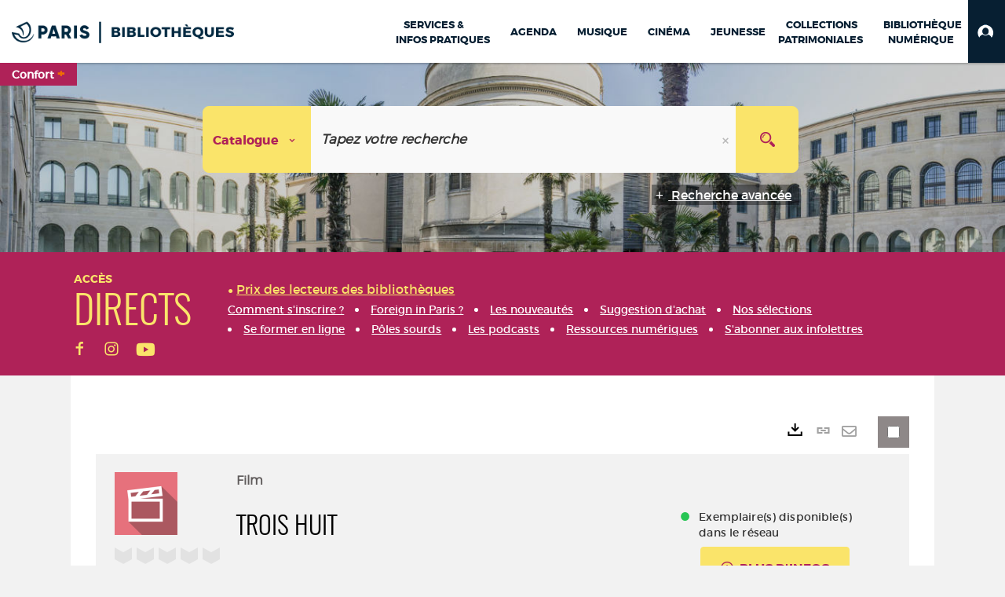

--- FILE ---
content_type: text/html; charset=utf-8
request_url: https://bibliotheques.paris.fr/Default/doc/SYRACUSE/118702
body_size: 790486
content:
<!DOCTYPE html><html lang="fr-FR" dir="ltr" xmlns="http://www.w3.org/1999/xhtml"><head><link rel="shortcut icon" type="image/x-icon" href="/ui/skins/VPCO/images/favicon-std.ico" /><link rel="icon" type="image/x-icon" href="/ui/skins/VPCO/images/favicon-std.ico" /><link rel="apple-touch-icon" href="/ui/skins/VPCO/images/apple-touch-icon.png?v=23.3.9279.7" /><meta http-equiv="content-type" content="text/html; charset=utf-8" /><meta http-equiv="X-UA-Compatible" content="IE=edge" /><meta name="DC.Language" content="fr-FR" /><title>Trois huit - Bibliothèques de la Ville de Paris</title><meta name="keywords" content="prêt, emprunt, catalogue, livre, DVD, CD, agenda, conférence, concert, débat, atelier, activités enfants, B.D, manga, polar, partition, méthode de musique, paris, bibliothèque, médiathèque, petite enfance;" /><meta name="robots" content="index, follow" /><meta name="og:locale" property="og:locale" content="fr_FR" /><meta name="og:type" property="og:type" content="article" /><meta name="og:title" property="og:title" content="Trois huit" /><meta name="og:url" property="og:url" content="https://bibliotheques.paris.fr/Default/doc/SYRACUSE/118702/trois-huit" /><meta name="description" content="Ouvrier de nuit dans une usine, Pierre est sans cesse harcelé par un homme de son équipe... Un film éprouvant et glaçant sur le harcèlement moral et physique... A voir absolument..." /><meta name="og:description" property="og:description" content="Ouvrier de nuit dans une usine, Pierre est sans cesse harcelé par un homme de son équipe... Un film éprouvant et glaçant sur le harcèlement moral et physique... A voir absolument..." /><meta name="og:image" property="og:image" content="https://www.adav-assoc.com/adav/web_img/229/0000000061229.jpg" /><meta name="twitter:title" content="Trois huit" /><meta name="twitter:url" content="https://bibliotheques.paris.fr/Default/doc/SYRACUSE/118702/trois-huit" /><meta name="twitter:description" content="Ouvrier de nuit dans une usine, Pierre est sans cesse harcelé par un homme de son équipe... Un film éprouvant et glaçant sur le harcèlement moral et physique... A voir absolument..." /><meta name="twitter:image" content="https://www.adav-assoc.com/adav/web_img/229/0000000061229.jpg" /><script>
      master = window.master || { };
      window.addEventListener("DOMContentLoaded", function () {
      master.DOMContentLoaded = true; // readyState n'est pas fiable, notamment readyState "interactive"
      });
      master.onDOMContentLoaded = function (callback) {
      if (master.DOMContentLoaded) {
      callback();
      } else {
      window.addEventListener("DOMContentLoaded", function () {
      callback();
      });
      }
      };
    </script><script>
      master.onDOMContentLoaded(function () {
      master.lazyLoadInstance = new LazyLoad({
      elements_selector: '.lazy',
      callback_loaded: function (el) {
      var event;
      var eventString = 'LazyLoad::Loaded';
      
      try {
      // !IE
      event = new CustomEvent(eventString, {});
      } catch (err) {
      // IE
      event = document.createEvent('CustomEvent');
      event.initCustomEvent(eventString, false, false, {});
      }
      
      el.dispatchEvent(event);
      },
      callback_finish: function () {
      master.lazyLoadFinished = true;
      var event;
      var eventString = 'LazyLoad::Finished';
      
      try {
      // !IE
      event = new CustomEvent(eventString, {});
      } catch (err) {
      // IE
      event = document.createEvent('CustomEvent');
      event.initCustomEvent(eventString, false, false, {});
      }
      
      window.dispatchEvent(event);
      }
      });
      });
    </script><base target="_top" /><meta name="HandheldFriendly" content="True" /><meta name="MobileOptimized" content="320" /><meta name="viewport" content="width=device-width, initial-scale=1, minimum-scale=1, maximum-scale=5, user-scalable=yes" /><!--Syracuse Front Javascript Libraries--><script type="text/javascript">
      
      //<![CDATA[
      
        var CFInstance = 'EXPLOITATION'; //Backward compatibility
        var ErmesManager = window.ErmesManager || {};
        ErmesManager.BasePath = '/';
        ErmesManager.BaseUrl = 'https://bibliotheques.paris.fr/';
        ErmesManager.ErmesJgrowlParams = '{"position": "top-right" , "closer" : false , "closerTemplate" : "&lt;div&gt;Fermer toutes les notifications&lt;/div&gt;"}';
        ErmesManager.WsQueryString = '';
        ErmesManager.ResetPasswordAllowed = 'true';
        ErmesManager.BaseUri = 'https://bibliotheques.paris.fr';
        
      
        ErmesManager.config = {};
        ErmesManager.config.LegacyHoldingMode=false;
        ErmesManager.config.CloudServicesBaseUrl='https://community.syracuse.cloud/EXPLOITATION/';
        ErmesManager.config.HoldingActions={NoteEnabled:false, ProvisionNoteEnabled:false};
        ErmesManager.config.RegistrationRenewalAllowed = false;
        ErmesManager.config.IlsChooseReservationPlaceEnabled = true;
        ErmesManager.config.HeaderDisplayMode = 'compact';
        ErmesManager.config.HeaderFixedMode = true;
        ErmesManager.config.CasAuthenticationEnabled = false;
        ErmesManager.config.CasAuthenticationProvider = '';
        ErmesManager.config.ResetPasswordAllowed = true;
        ErmesManager.config.RegistrationAllowed = true;
        ErmesManager.config.ResetPasswordPage = 'https://bibliotheques.paris.fr/Default/resetpassword.aspx';
        ErmesManager.config.RegistrationPage = 'https://bibliotheques.paris.fr/aide-a-la-premiere-connexion.aspx';
        ErmesManager.config.UsePopupForAuthentication = true;
        ErmesManager.config.AuthenticationAlertsCount = '0';
		    ErmesManager.config.AuthenticationManyAlertsMessage = '(0 alertes)';
		    ErmesManager.config.AuthenticationSingleAlertsMessage = '(1 alerte)';
        ErmesManager.config.RememberMe = true;
        ErmesManager.config.IsFormAuthenticationProvider = true;
        ErmesManager.config.EnableHoldingsAnonymousBookingMessage = 'true' === 'true';
        ErmesManager.config.EnableHoldingPlacesTopLevelFilter = 'false' === 'true';
        ErmesManager.config.EnableHoldingsSubscriptionCollapsed = false;
        ErmesManager.config.EnableHoldingsSubscriptionAlwaysShow = false;
				ErmesManager.config.AuthenticationFormBackgroundImageUrl = '';
        ErmesManager.config.AuthenticationFormIsFirstPosition = 'true' === 'true';
        ErmesManager.config.AuthenticationFormDialogWidth = 650;
        ErmesManager.config.AuthenticationIdentityBindingEnabled = false;
				ErmesManager.config.SearchMode = 'DEFAULT';
        ErmesManager.config.AuthenticationIdentityBindingAllowedModes = [
          
      
        ];
        ErmesManager.config.AuthenticationFormModeButtonWidth = 216;
        
        ErmesManager.config.SearchAssistantPreselectMode = 'true' === 'true';
        ErmesManager.COOKIES_FORM = 'ErmesForms_Default';
        ErmesManager.COOKIES_SEARCH = 'ErmesSearch_Default';
        ErmesManager.isAuthenticate = false;
        ErmesManager.deactivateDetailedView=true;

        ErmesManager.userInfos = {};
        ErmesManager.userInfos.UniqueIdentifier = 'BUILTIN-ANONYMOUS';
        ErmesManager.userInfos.SubscriptionExpirationMessage = '';
        ErmesManager.userInfos.UserAlertsMessages = '';
        ErmesManager.userInfos.PartnerSiteOfIntervention = '';
        ErmesManager.userInfos.HasPseudo = 'false';
        ErmesManager.userInfos.UserNameOrPseudo = 'Utilisateur anonyme';
        
        ErmesManager.rights = {};
        ErmesManager.rights.MemorizeSearch = false;
        ErmesManager.rights.Portal_1005 = false;
        ErmesManager.rights.Portal_1201 = false;
        ErmesManager.rights.Portal_2503 = false;
        ErmesManager.rights.Portal_2504 = false;
        ErmesManager.rights.Portal_3053 = false;

        ErmesManager.labels = {
          Portal_DetailHoldingLabel: 'Exemplaires',
Portal_ResultsReserveDocument: 'Réserver',
Portal_HoldingActionLoanLabel: 'Réserver',
Portal_HoldingActionExpoLabel: 'Ouvrir le calendrier',
Portal_HoldingSite: 'Site',
Portal_HoldingLocalisation: 'Emplacement',
Portal_HoldingSection: 'Section',
Portal_HoldingCote: 'Cote',
Portal_HoldingType: 'Type doc.',
Portal_HoldingStatut: 'Statut',
Portal_HoldingDateBack: 'Date retour',
Portal_HoldingActionsLabel: 'Actions',
Portal_HoldingProvisionLabelDisplay: 'Choisissez votre lieu de mise à disposition',
Portal_ReservationDialogChooseLibraryDefaultSelectionText: '---',
Portal_HoldingsMobileIsAvailableLabel: 'Disponible à {0}',
Portal_HoldingsMobileNotAvailableLabel: 'Retour prévu le {0}',
Portal_HoldingsMobileNotAvailableSiteLabel: 'à {0}',
Portal_ReservationDialogCancelTitle: 'Fermer la modale de réservation',
Portal_ReservationDialogTitle: 'Choisissez la bibliothèque',
Portal_ReservationDialogText: 'Vous souhaitez réserver un exemplaire.',
Portal_ReservationDialogChooseLibrary: 'Choisissez la bibliothèque :',
Portal_ReservationDialogChooseLibraryDefaultSelectionText: '---',
Portal_FormFieldRequiredText: 'Ce champ est obligatoire',
Portal_ReservationDialogValidText: 'Réserver',
Portal_ReservationDialogCancelText: 'Annuler',
Portal_HoldingAddNoteModalTitle: 'Ajout d\'une note de réservation',
Portal_HoldingAddNoteModalPlaceholder: 'Saisissez ici votre note de réservation optionnelle',
Portal_HoldingsStatementView: 'Consulter',
Portal_DetailHoldingsStatementLabel: 'Etats de collection',
Portal_HoldingsStatementSite: 'Site',
Portal_HoldingsStatementLocalisation: 'Emplacement',
Portal_HoldingsStatementSection: 'Section',
Portal_HoldingsStatementCote: 'Cote',
Portal_HoldingsStatementWhenStart: 'Début',
Portal_HoldingsStatementWhenEnd: 'Fin',
Portal_HoldingsStatementGap: 'Lacunes',
Portal_HoldingsStatementRange: 'Etendue',
Portal_HoldingsStatementStartNumber: 'Numéro de début',
Portal_HoldingsStatementEndNumber: 'Numéro de fin',
Portal_HoldingsStatementWhenStartAsText: 'Début',
Portal_HoldingsStatementWhenEndAsText: 'Fin',
Portal_ReservationDialogSelectText: 'Sélectionner',
Portal_ReservationSecondDialogChooseLibrary: 'Choisissez la bibliothèque de retrait',
Portal_ReservationSecondDialogTitle: 'Choisissez la bibliothèque de retrait',
Portal_ReservationSecondDialogValidText: 'Confirmer la réservation',
Portal_ReservationSecondDialogValidTitle: 'Confirmer cette réservation',
Portal_ReservationDialogExcludedLocationText: 'Non réservable',
Portal_ReservationSecondDialogYourLibraryIs: 'Votre localisation de retrait est : {0}',
Portal_MyAccountPreferencesHeaderTitle: 'Mes préférences de recherche',
Portal_MyAccountPreferencesHeaderIntro: 'Vous pouvez configurer les critères s\'appliquant à chacun des contextes de recherche suivants',
Portal_MyAccountPreferencesItemIntroPreselection: 'Vous avez sélectionné :',
Portal_MyAccountPreferencesItemIntroNoPreselection: 'Aucun critère sélectionné.',
Portal_MyAccountPreferencesItemEdit: 'Modifier',
Portal_CasAuthenticationText: 'Accès interne',
Portal_ExternalAuthenticationText: 'Accès externe',
Portal_LogonTitle: 'Connexion',
Portal_DisabledAccountLogonTitle: 'Échec d\'authentification',
Portal_LoginText: 'Identifiant',
Portal_LoginPlaceholderText: 'Numéro de carte',
Portal_PasswordText: 'Mot de passe',
Portal_PasswordPlaceholderText: '‎',
Portal_LogonForgottenPasswordText: 'Mot de passe oublié ?',
Portal_LogonRegisterMessage: 'ou',
Portal_LogonRegisterNowText: 'Aide première connexion',
Portal_ErrorHappened: 'Une erreur est survenue',
Portal_CaptureCurrentSearch: 'Capturer la recherche',
Portal_CaptureSearchName: 'Nom',
Portal_ShareSearchShowMoreOptions: 'Plus de critères',
Portal_ShareSearchHideMoreOptions: 'Cacher les critères',
Portal_AdvancedCaptureSearchTitle: 'Partager la recherche',
Portal_CaptureSearchModifyTitle: 'Modification des arguments',
Portal_CaptureSearcResultTitle: 'Aperçu',
Portal_CancelText: 'Annuler',
Portal_ShareSearchPermalinkCopy: 'Copier l\'URL dans le presse-papier',
Portal_ShareSearchPermalinkPreview: 'Aperçu de la recherche - Nouvelle fenêtre',
Portal_CaptureSearchCopyJson: 'Copier la capture dans le presse-papier',
Portal_ShareSearchPermalinkModalLabel: 'Donner un nom à la recherche puis cliquer sur "Copier l\'URL dans le presse-papier" pour récupérer l\'URL de votre recherche',
Portal_CaptureClipboardCopyDone: 'La capture a été copiée dans votre presse-papier',
Portal_UrlClipboardCopyDone: 'Le lien a été copié dans votre presse-papier',
Portal_CaptureSearchCancelTitle: 'Annuler cette capture de recherche',
Portal_CaptureNotice: 'Capturer la notice',
Portal_ShareSearchCancelTitle: 'Annuler ce partage de recherche',
Portal_SearchPreferencesModalTitle: 'Mémoriser des critères de recherche',
Portal_SearchPreferencesIntroText: 'Les critères choisis seront appliqués lors de chaque recherche "{0}".',
Portal_PreselectFacetsCancelTitle: 'fermer',
Portal_PreselectFacetsInfoNoPreferenceNoPreselection: 'Vous n’avez pas encore mémorisé de critères dans votre compte.',
Portal_MyAccountPreferencesItemSearch: 'Rechercher',
Portal_CloseModalTitle: 'Fermer cette fenêtre',
Portal_AnonymousHoldingInfo: 'Pour réserver un exemplaire, il est nécessaire d\'être authentifié. Les réservations dépendent de votre abonnement en cours.',
Portal_HoldingInSubscription: 'Dans mon abonnement ({0})',
Portal_HoldingNotInSubscription: 'Hors abonnement ({0})',
Portal_HoldingBookingTooltipCantRenew: 'Réservation impossible',
Portal_PersoAuthentificationMyAccountLink: 'Mon Compte',
Portal_RememberMeText: 'Rester connecté',
Portal_HoldingActionProvisonRequestLabel: 'Demander la consultation',
Portal_HoldingProvisionTooltipDescription: 'Effectuez une demande de mise à disposition sur cet exemplaire',
Portal_ProvisionDialogCancelTitle: 'Annuler la demande de consultation',
Portal_ProvisionDialogTitle: 'Demande de consultation sur place',
Portal_ProvisionDialogValidText: 'Confirmer la demande',
Portal_ProvisionDialogCancelText: 'Annuler',
Portal_ProvisionDialogContentHeaderText: '&lt;div class="alert alert-info" role="alert"&gt;\n &lt;span class="glyphicon glyphicon-info-sign" aria-hidden="true"&gt;&lt;/span&gt;\n &lt;span class="sr-only"&gt;&lt;/span&gt;\n &lt;span class="provision-body-header-description"&gt;Ce document sera mis à votre disposition pour consultation sur place, aux &lt;span class="provision-body-header-library"&gt; horaires d\'ouverture de la {0}&lt;/span&gt;&lt;/span&gt;&lt;p&gt;\n&lt;/p&gt;&lt;/div&gt;',
Portal_ProvisionDialogContentFooterText: 'Confirmez-vous la demande de consultation de &lt;b&gt;« {0} »&lt;/b&gt; ?',
Portal_DownloadText: 'Télécharger',
Portal_SearchFormFieldOrIndicator: '- ou -',
Portal_SearchFormSelectFieldNoResult: 'Aucun résultat pour "{0}"',
Portal_SearchFormSelectFieldStartTyping: 'Commencez à taper pour rechercher',
Portal_SearchFormThesaurusFieldLoadingText: 'Chargement...',
Portal_SearchFormThesaurusFieldNoResultsText: 'Aucun résultat',
Portal_SearchFormSelectFieldAddNewEntry: 'Si la valeur n\'est pas dans la liste, cliquez ici pour l\'ajouter',
Portal_SearchFormFieldValidationErrorMessage: 'Ce champ est obligatoire',
Portal_SearchFormFieldRequiredSelectionErrorMessage: 'Veuillez sélectionner une valeur ou la créer',
Portal_FormAdvanceSearchTitle: 'Valider votre recherche',
Portal_FormSearchLabel: 'Rechercher',
Portal_FormAdvanceClearTitle: 'Effacer vos saisies du formulaire de recherche',
Portal_FormClearLabel: 'Effacer',
Portal_SearchFormResetField: 'Supprimer la valeur',
Portal_ErmesSearchBoxHint: 'Tapez votre recherche',
Portal_SearchFormHeadingTitle: 'Recherche avancée',
Portal_SearchFormAddHiddenFieldTitle: 'Ajouter un critère au formulaire de recherche avancée',
Portal_SearchFormAddHiddenFieldLabel: 'Ajouter un critère',
Portal_SearchFormAddHiddenFieldModalDescription: 'Le critère sera ajouté au formulaire de recherche',
Portal_SearchFormFieldDateRangeToLabel: 'au',
Portal_SearchFormAddHiddenFieldModalTitle: 'Choisissez un critère de recherche',
Portal_ErmesSearchTitle: 'Recherche',
Portal_BtnSearchFieldClear: 'Effacer le champ de recherche',
Portal_BtnSearchFieldSubmit: 'Lancer la recherche sur le périmètre {0}',
Portal_AdvancedSearchFormLabel: 'Recherche avancée sur le périmètre {0}',
Portal_LogonConnectWithAnotherIdentity: 'ou',
Portal_LogonButtonText: 'Je me connecte',
Portal_LogonButtonShowForm: 'Formulaire',
BackText: 'Retour',
Portal_LogonFilterMode: 'Filtrer',
Portal_LogonInformationText: 'Pour vous connecter',
Portal_NewItemFlagDefaultLabel: 'Nouveauté',
Portal_SerialDialogCancelTitle: 'Fermer la modale des fascicules',
Portal_SerialDialogClose: 'Fermer',
Portal_HoldingSerialNumber: 'Numéro/Date de parution',
Portal_SerialDialogTitle: 'Detail des numéros de fascicule {0}',
Portal_HoldingSerialLocalisation: 'Localisation',
Portal_HoldingSerialSection: 'Section',
Portal_HoldingSerialCallNumber: 'Côte',
Portal_HoldingSerialStatus: 'Statut',
Portal_HoldingSerialEx: 'Exemplaire',
Portal_SerialColumnDisplayTitle: 'Voir les fascicules',
Portal_SerialColumnButton: 'Voir',
Portal_SerialColumnButtonLoading: 'Récupération en cours...',
Portal_HoldingNothingInSubscription: 'Il n\'y a aucun exemplaire disponible pour le moment.',
Portal_HoldingConsultOnline: 'Consulter en ligne',
Portal_HoldingBookingTooltipCantConsult: 'Consultation impossible',
Portal_HoldingBookingTooltipCantConsultDescription: 'Cet ouvrage est déjà en cours de consultation, veuillez réessayer ultérieurement',
Portal_DetailHoldingsMapControlHomeTooltip: 'Afficher tous les exemplaires',
Portal_DetailHoldingsMapControlLocationTooltip: 'Afficher ma position actuelle',
Portal_DetailHoldingsMapControlLocationDeniedTooltip: 'Vote position actuelle n\'est pas disponible',
Portal_DetailHoldingsMapCurrentLocationMarkerTooltip: 'Votre position actuelle',
Portal_DetailHoldingsMapOffMapHoldingsLabel: 'Exemplaires hors carte',
Portal_DetailHoldingsMapLibraryMoreDetails: 'Plus d\'informations...',
Portal_BiblioMapsLinkLabel: 'BiblioMaps',
Portal_BiblioMapsHeaderColumnLabel: 'BiblioMaps',
TermSynonymLabel: '{0} (employé pour {1})',
TermNeighborLabel: '{0} (associé à {1})',
TermRedirectionLabel: '{0} (nouveau terme pour {1})',
TermRedirectionSourceLabel: '{0} (ancien terme pour {1})',
Portal_ReservationDialogSingleHoldingPlaceText: 'L\'exemplaire sera mis à disposition à la bibliothèque :',
Portal_ReservationDialogSingleHoldingPlacetitle: 'Confirmez la réservation',
Portal_DetailSessionLabel: 'Sessions',
Portal_HoldingActionSessionLabel: 'S\'inscrire',
Portal_AnonymousCalendarSessionInfo: 'Pour s\'inscrire à une session, il est nécessaire d\'être authentifié.',
Portal_BasketRenamePromptTitle: 'Renommer le dossier',
EndDateText: 'Date de fin',
StartDateText: 'Date de début',
Portal_DetailPanelTitleCalendarSessions: 'S\'inscrire à',
Portal_TypeaheadNoResultStatus: 'Aucune proposition',
Portal_TypeaheadResultsStatus: '{0} propositions disponibles',
Portal_SearchFormAddFieldTitle: 'Ajouter une restriction "{0}"',
Portal_HoldingSerialUtilisation: 'Utilisation',
Portal_SearchFormRemoveFieldTitle: 'Supprimer la restriction "{0}"'
        };

        ErmesManager.labels.Portal_AuthenticationFormModeButtonSeparatorText = '';
        ErmesManager.labels.Portal_Authentication_FormHtmlContent = '';
        ErmesManager.labels.HoldingAddNoteModalPlaceholder = 'Saisissez ici votre note de réservation optionnelle';
        ErmesManager.labels.HoldingAddNoteModalTitle = 'Ajout d\'une note de réservation';
        ErmesManager.labels.CloseText = 'Fermer';
        ErmesManager.labels.ReportThumbnailWrongUrl = 'La ressource Portal|ReportThumbnailWrongUrl n\'est pas définie.';
        ErmesManager.labels.ReportThumbnailModalTitle = 'Confirmation';
        ErmesManager.labels.ReportThumbnailModalBody = 'Confirmez-vous le signalement de cette vignette ?&lt;br/&gt;&lt;div style="text-align:center;margin:5px"&gt;&lt;img src="{0}"/&gt;&lt;/div&gt;';
        ErmesManager.labels.ErmesHeaderAccountWip = 'Récupération de votre compte en cours...';
        ErmesManager.labels.ErrorHappened = 'Une erreur est survenue';
        ErmesManager.labels.UnexpectedServerResponse = 'Format de réponse inattendu';
        ErmesManager.labels.GrowlErrorTitle = 'Erreur';
        ErmesManager.labels.TooltipLoading = 'Chargement en cours...';
        ErmesManager.labels.CaptureSearchChooseRendering = 'Affichage';
        ErmesManager.labels.CaptureSearchChooseNumber = 'Nombre de notices à afficher';
        ErmesManager.labels.CaptureSearchTitle = 'Capturer la recherche';
        ErmesManager.labels.CommentModalValid = 'Valider';
        ErmesManager.labels.CommentModalCancel = 'Annuler';
        ErmesManager.labels.CommentWasSuccessfullyDeleted = 'Le commentaire a bien été supprimé';
        ErmesManager.labels.NoteWasSuccessfullyDeleted = 'La note a bien été supprimée';
        ErmesManager.labels.SelectionModalClose = 'Fermer';
        ErmesManager.labels.ConfirmBoxConfirm = 'Confirmer';
        ErmesManager.labels.ConfirmBoxCancel = 'Annuler';
        ErmesManager.labels.PublicSearchFormValid = 'Valider';
        ErmesManager.labels.PublicSearchFormCancel = 'Annuler';
        ErmesManager.labels.PrivateSearchFormValid = 'Valider';
        ErmesManager.labels.PrivateSearchFormCancel = 'Annuler';
        ErmesManager.labels.ExpositionResaFormValid = 'Transmettre la demande';
        ErmesManager.labels.ExpositionResaFormClose = 'Fermer';
        ErmesManager.labels.EnrichissementsLoading = 'Chargement en cours, veuillez patienter';
        ErmesManager.labels.BasketPageTitle = 'Bibliothèques de la Ville de Paris - Mon panier';
        ErmesManager.labels.SelectionPageTitle = 'Sélection courante';
        ErmesManager.labels.ErmesSearchPageTitle = '{0} - Recherche';
        ErmesManager.labels.ErmesSearchLoadingPageTitle = 'Chargement';
        ErmesManager.labels.ErmesSearchDetailPageTitle = '{0}';
        ErmesManager.labels.TagPageTitle = 'Tag';
        ErmesManager.labels.HoldingHelpHoldingMultiple = 'Cochez les exemplaires qui vous intéressent. Le premier exemplaire disponible parmi votre sélection sera réservé';
        ErmesManager.labels.HoldingHelpHoldingPlace = 'Choisissez votre lieu de mise à disposition';
        ErmesManager.labels.CaptureSearchStandardRendering = 'Miniatures';
        ErmesManager.labels.CaptureSearchShortRendering = 'Court';
        ErmesManager.labels.CaptureSearchScrollingRendering = 'Chemin de fer';
        ErmesManager.labels.ErmesFormTitle = 'Recherche avancée';
        ErmesManager.labels.CalendarEventTitleSingular = 'événement';
        ErmesManager.labels.CalendarEventTitlePlural = 'événements';
        ErmesManager.labels.ValidateEventSubscription = 'Confirmer l\'inscription';
        ErmesManager.labels.CancelText = 'Annuler';
        ErmesManager.labels.BackText = 'Retour';
        ErmesManager.labels.AgendaCalendarHelpTooltip = 'Sélectionnez une plage de dates pour affiner votre recherche';
        ErmesManager.labels.ExportLinkFold = 'Exporter, masqué';
        ErmesManager.labels.ExportLinkUnFold = 'Exporter, affiché';
        ErmesManager.labels.AddNewTagNotice = 'Ajouter ce nouveau tag';
        ErmesManager.labels.AddNewTagName = 'Nom du nouveau tag à ajouter sur';
        ErmesManager.labels.ErrorAuthenticateInput = 'à vérifier';
        ErmesManager.labels.PasswordLostAuthenticate = 'Mot de passe oublié';
        ErmesManager.labels.ErrorAuthenticatePage = 'Erreur lors de l\'identification';
        ErmesManager.labels.SurveyMessageConfirmVote = 'Merci d\'avoir voté';
        ErmesManager.labels.SurveyVotedAlready = 'Vous avez déjà voté';
        ErmesManager.labels.RoyalSliderStatePause = 'Mettre le carrousel en lecture.';
        ErmesManager.labels.RoyalSliderStatePlay = 'Mettre le carrousel en pause.';
        ErmesManager.labels.SearchQueryAllDocument = 'Tous les documents';
        ErmesManager.labels.DefaultDropdownItemSelectedFormat = '{0}, sélectionné';
        ErmesManager.labels.JGrowlCloserMessage = 'Fermer tous les messages';
        ErmesManager.labels.RoyalSliderLabels_ArrowRight = 'Contenu suivant';
        ErmesManager.labels.RoyalSliderLabels_ArrowLeft = 'Contenu précédent';
        ErmesManager.labels.RoyalSliderLabels_FullScreen = 'Passer le slider en plein écran';
        ErmesManager.labels.RoyalSliderLabels_PlayVideo = 'Lancer la vidéo';
        ErmesManager.labels.RoyalSliderLabels_NavSelected = ', sélectionné';
        ErmesManager.labels.FacetCollectionDisplayed = ', affiché';
        ErmesManager.labels.FacetCollectionCollapsed = ', masqué';
        ErmesManager.labels.ErrorModalFieldRequiredAccessibility = 'Vous avez omis ce champ obligatoire.';
        ErmesManager.labels.RoyalSliderBulletContentNotSelected = 'Afficher le contenu {0}';
        ErmesManager.labels.RoyalSliderBulletContentSelected = 'Contenu {0} - affiché';
        ErmesManager.labels.RssFeedLinkTitle = 'Obtenir le flux RSS, nouvelle fenêtre';
        ErmesManager.labels.CnilBannerContent = 'En poursuivant votre navigation sur ce site, vous acceptez l’utilisation de cookies par nos services ainsi que des services tiers de mesure d\'audience.&lt;br/&gt;&lt;a href="/charte-cookies.aspx"&gt;Pour en savoir plus et paramétrer les cookies...&lt;/a&gt;';
        ErmesManager.labels.SuggestionSearch = 'Recherche par suggestion';
        ErmesManager.labels.SdiMemorySearchSubscribeNewsLettersSuccess = 'Vous êtes maintenant abonné à cette lettre d’information';
        ErmesManager.labels.SdiMemorySearchSubscribeSuccess = 'Vous êtes maintenant abonné à cette recherche';
        ErmesManager.labels.DetailHoldingsVerify = 'Vérification des exemplaires disponibles ...';
        ErmesManager.labels.RenewLoanSuccess = 'Prolongation réussie.';
        ErmesManager.labels.RenewLoanErrorNotSpecified = 'Erreur non spécifiée.';
        ErmesManager.labels.CancelReservationSuccess = 'Annulation réussie.';
        ErmesManager.labels.CancelReservationErrorNotSpecified = 'Erreur non spécifiée.';
        ErmesManager.labels.ContributionFormSending = 'Envoi en cours...';
        ErmesManager.labels.ContributionFormSuccess = 'Votre contribution a bien été prise en compte.';
        ErmesManager.labels.GetErrorHolding = 'Erreur lors de la récuperation de l\'exemplaire';
        ErmesManager.labels.GetNotAvaibleHolding = 'Indisponible';
        ErmesManager.labels.ConfirmDialogBasketTitle = 'Vider tout le panier';
        ErmesManager.labels.ConfirmDialogBasketFolderTitle = 'Supprimer le dossier "{0}"';
        ErmesManager.labels.ConfirmDialogBasketText = 'Confirmez-vous la suppression de tous les documents de votre panier ? Cette action sera irréversible.';
        ErmesManager.labels.ConfirmDialogBasketTextByFilter = 'Confirmez-vous la suppression du dossier "{0}" ?';
        ErmesManager.labels.PnbConfirmBoxTitle = 'La ressource Portal|PnbConfirmBoxTitle n\'est pas définie.';
        ErmesManager.labels.PnbConfirmBoxMessage = 'La ressource Portal|PnbConfirmBoxMessage n\'est pas définie.';
        ErmesManager.labels.searchLabelDefault = 'Recherche du document';
        ErmesManager.labels.RecongnitionLabelInput = 'Reconnaissance vocal...';
        ErmesManager.labels.StartSearch = 'Lancer la recherche sur le périmètre {0}';
        ErmesManager.labels.SearchFormLabel = 'Recherche sur le périmètre {0}';
        ErmesManager.labels.MyAccountAddToBasketNothingSelected = 'Veuillez sélectionner au moins un document.';
        ErmesManager.labels.Portal_CancelReservationNoReservationSelected = 'Veuillez sélectionner au moins un document.';
        ErmesManager.labels.Portal_CancelReservationConfirmTitle = 'Confirmer cette annulation';
        ErmesManager.labels.Portal_CancelReservationCancelTitle = 'Annuler cette annulation';
        ErmesManager.labels.Portal_PreselectFacetsInfoNoPreference = 'Mémoriser les critères dans votre compte.';
        ErmesManager.labels.Portal_PreselectFacetsInfoPreferenceEqualsPreselection = 'Les critères sont mémorisés dans votre compte.';
        ErmesManager.labels.Portal_PreselectFacetsInfoPreferenceIsNotPreselection = 'Les critères diffèrent de ceux mémorisés dans votre compte.';
        ErmesManager.labels.Portal_PreselectFacetsInfoPreferenceRestoreSuccess = 'Les critères ont été restaurés.';
        ErmesManager.labels.Portal_PreselectFacetsInfoPreferenceSaveSuccess = 'Les critères ont été mémorisés.';
        ErmesManager.labels.Portal_PreselectFacetsInfoPreferenceSaveTooltip = 'Mémoriser les critères de recherche dans votre compte.';
        ErmesManager.labels.Portal_PreselectFacetsInfoPreferenceValidateTooltip = 'Confirmer les critères sélectionnés.';
        ErmesManager.labels.Portal_PreselectFacetsInfoPreferenceRestoreTooltip = 'Restaurer les critères de recherche mémorisés dans votre compte.';
        ErmesManager.labels.Portal_PreselectFacetsResetButton = 'Tout effacer';
        ErmesManager.labels.Portal_PreselectFacetsValidateButton = 'Confirmer';
        ErmesManager.labels.Portal_PreselectFacetsSaveButton = 'Mémoriser';
        ErmesManager.labels.Portal_PreselectFacetsCancelButton = 'Annuler';
        ErmesManager.labels.Portal_PreselectFacetsModalTitle = 'Pré-sélectionner des critères de recherche';
        ErmesManager.labels.Portal_PreselectFacetsIntroText = 'Les critères choisis seront appliqués le temps de la session à chaque recherche "{0}". Pour mémoriser les critères au-delà de la session veuillez-vous connecter à votre compte';
        ErmesManager.labels.Portal_PreselectFacetsSelectedInfo = 'Vous avez sélectionné :';
        ErmesManager.labels.Portal_PreselectFacetsSelectedInfoEmpty = 'Aucun critère sélectionné.';
        ErmesManager.labels.Portal_PreselectFacetsRestoreButton = 'Restaurer';
        ErmesManager.labels.Portal_FacetCollectionCollapsed = ', masqué';
        ErmesManager.labels.Portal_FacetCollectionDisplayed = ', affiché';
        ErmesManager.labels.Portal_SearchHistoryTableDateHeader = 'Quand';
        ErmesManager.labels.Portal_SearchHistoryTableScenarioHeader = 'Où';
        ErmesManager.labels.Portal_SearchHistoryTableSearchHeader = 'Recherche';
        ErmesManager.labels.Portal_SearchHistoryTableFiltersHeader = 'Filtres';
        ErmesManager.labels.Portal_SearchHistoryTableCountHeader = 'Résultats';
        ErmesManager.labels.Portal_SearchHistoryTableActionHeader = 'Actions';
        ErmesManager.labels.Portal_SearchHistoryModalTitle = 'Historique de vos recherches';
        ErmesManager.labels.Portal_SearchHistoryCancelButton = 'Fermer';
        ErmesManager.labels.Portal_SearchHistoryItemSearchAction = 'Lancer la recherche';
        ErmesManager.labels.Portal_SearchHistoryItemMemorizeAction = 'Mémoriser dans son compte';
        ErmesManager.labels.Portal_SearchHistoryItemRemoveAction = 'Supprimer';
        ErmesManager.labels.Portal_RawRecordClipboardCopyButton = 'Copier ce document dans le presse-papier';
        ErmesManager.labels.Portal_RawRecordClipboardCopyDone = 'Le document a été copié dans votre presse-papier';
        ErmesManager.labels.Portal_RawRecordPopupTitle = 'Document xml natif';
        ErmesManager.labels.Portal_ExpositionResaWindowLabel = 'Faire une demande de réservation d\'outil d\'animation';
        ErmesManager.labels.Portal_ExpositionResaWindowCloseTitle = 'Fermer la fenêtre de demande de réservation d\'outil d\'animation';
        ErmesManager.labels.Portal_ExpositionResaBookingTypeHolding = 'Réservation';
        ErmesManager.labels.Portal_ExpositionResaBookingTypeHoldingRequest = 'Demande de réservation';
        ErmesManager.labels.Portal_ExpositionResaBookingTypeLoan = 'Prêt';
        ErmesManager.labels.Portal_CancelText = 'Annuler';
        ErmesManager.labels.Portal_BackText = 'Retour';
        ErmesManager.labels.Portal_ExpositionResaFormValid = 'Transmettre la demande';
        ErmesManager.labels.Portal_ExpositionResaFetchBookings = 'Vérification des réservations concernant cet outil d\'animation';
        ErmesManager.labels.Portal_ExpositionResaNewRange = 'Votre choix de dates';
        ErmesManager.labels.Portal_AgendaDatepickerFromDate = 'Du';
        ErmesManager.labels.Portal_AgendaDatepickerToDatee = 'Au';
        ErmesManager.labels.Portal_SubscriptionExpirationWarningDescription = '';
        ErmesManager.labels.Portal_SubscriptionExpirationWarningTitle = 'Informations à propos de votre abonnement';
        ErmesManager.labels.Portal_AccountWarningTitle = 'Informations à propos de votre compte';
        ErmesManager.labels.Portal_AuthenticationAlertRenewRegistrationBtnText = 'Cliquer ici pour accéder à mon profil';
        ErmesManager.labels.Portal_AuthenticationAlertVirtualPurseBtnText = 'Cliquer ici pour accéder à mon porte-monnaie';      
        ErmesManager.labels.Portal_ShowExpirationWarningCancelTitle = 'Fermer cette alerte';
        ErmesManager.labels.Portal_ProvisionDialogCancelTitle = 'Annuler la demande de consultation';
        ErmesManager.labels.Portal_ProvisionDialogTitle = 'Demande de consultation sur place';
        ErmesManager.labels.Portal_ProvisionDialogValidText = 'Confirmer la demande';
        ErmesManager.labels.Portal_ProvisionDialogCancelText = 'Annuler';
        ErmesManager.labels.Portal_ProvisionDialogContentHeaderText = '&lt;div class="alert alert-info" role="alert"&gt;\n &lt;span class="glyphicon glyphicon-info-sign" aria-hidden="true"&gt;&lt;/span&gt;\n &lt;span class="sr-only"&gt;&lt;/span&gt;\n &lt;span class="provision-body-header-description"&gt;Ce document sera mis à votre disposition pour consultation sur place, aux &lt;span class="provision-body-header-library"&gt; horaires d\'ouverture de la {0}&lt;/span&gt;&lt;/span&gt;&lt;p&gt;\n&lt;/p&gt;&lt;/div&gt;';
        ErmesManager.labels.Portal_ProvisionDialogContentFooterText = 'Confirmez-vous la demande de consultation de &lt;b&gt;« {0} »&lt;/b&gt; ?';
        ErmesManager.labels.Portal_ExpositionBookingCalendarLabel = 'Calendrier de réservation';
        ErmesManager.labels.Portal_ExpositionBookingHelpUserLigde = 'Veuillez choisir une date de début et de fin de réservation sur le calendrier ci-dessous.';
        ErmesManager.labels.Portal_ExpositionBookingTransportModeLabel = 'Mode de transport';
        ErmesManager.labels.Portal_ExpositionBookingGoTransportModeLabel = 'Aller';
        ErmesManager.labels.Portal_ExpositionBookingReturnTransportModeLabel = 'Retour';
        ErmesManager.labels.Portal_ExpositionBookingSummupLabel = 'Demande de réservation pour la période du';
        ErmesManager.labels.Portal_ExpositionBookingSummupSeparatorLabel = 'au';
        ErmesManager.labels.Portal_HoldingsInformationMessage = '';
        ErmesManager.labels.Portal_ILSClientReservation = 'Réservation';
		    ErmesManager.labels.Portal_ReservationMapSiteChoice = 'Choisissez la bibliothèque auprès de laquelle vous souhaitez réserver le document';
		    ErmesManager.labels.Portal_DetailHoldingsMapLabel = 'Localisation des exemplaires';
		    ErmesManager.labels.Portal_DetailHoldingsMapCountLabel = '{0} exemplaires';
		    ErmesManager.labels.Portal_DetailHoldingsMapCountLabelSingular = '1 exemplaire';
		    ErmesManager.labels.Portal_DetailHoldingsMapNoHondlingOnMap = 'Aucun exemplaire dans cette zone géographique...';
        ErmesManager.labels.Portal_PreselectFacetsModifyLinkLabel = 'Modifier les critères pré-sélectionnés';
        ErmesManager.labels.Portal_SearchAssistantButtonLabel = 'Recherche assistée';
        
      
      //]]></script><script>
      
      window.ErmesManager = window.ErmesManager || {};
      
    </script><script type="text/javascript" src="/ui/plug-in/portal/portal-front-all.js?v=23.3.9279.7" defer="defer"> </script><script type="text/javascript" src="/ui/plug-in/syracuse-dist/js/ComponentFactory.js?v=23.3.9279.7" defer="defer"> </script><link rel="stylesheet" type="text/css" href="/ui/skins/default/portal/front/portal-front-all.css?v=23.3.9279.7" /><script type="text/javascript" src="/dropzone-locale-fr-FR.ashx?v=23.3.9279.7" defer="defer"> </script><script type="text/javascript" src="/ui/plug-in/dayjs/locale/fr.js?v=23.3.9279.7" defer="defer"> </script><script type="text/javascript">
      
        window.addEventListener("DOMContentLoaded", function () {
          dayjs.extend(window.dayjs_plugin_customParseFormat);
          dayjs.extend(window.dayjs_plugin_localizedFormat);
          dayjs.locale('fr'); 
        });
      
    </script><!--XmlForms JavaScript libraries--><script type="text/javascript">
        window.addEventListener("DOMContentLoaded", function () {
      
      
        formManager.debug = false;
        formManager.inputKey = '';
        formManager.savingText = 'Enregistrement en cours...';
        formManager.loadingText = 'Chargement en cours...';
        formManager.invalidText = 'Ce champ est invalide';
        formManager.requiredText = 'Ce champ est obligatoire';
        formManager.lengthText = 'La longueur de ce champ doit être de {0} caractère(s)';
        formManager.minLengthText = 'La longueur minimum de ce champ est de {0} caractère(s)';
        formManager.maxLengthText = 'La longueur maximum de ce champ est de {0} caractère(s)';
        formManager.minValueText = 'La valeur minimum de ce champ doit être de {0}';
        formManager.maxValueText = 'La valeur maximum de ce champ doit être de {0}';
        formManager.passwordText = 'Les mots de passe sont différents';
        formManager.invalidDateText = 'La ressource FormFieldDateInvalidText n\'est pas définie.';
        formManager.requiredCheckboxText = 'Veuillez cocher cette case si vous souhaitez continuer';
        formManager.requiredCheckboxGroupText = 'Veuillez cocher au moins l\'une de ces cases';
        formManager.requiredRadioGroupText = 'Veuillez sélectionner l\'une de ces options';
        formManager.downloadText = 'Télécharger';
        formManager.addressAddManually = 'Si votre adresse n\'est pas dans la liste, cliquez ici pour l\'ajouter';
        formManager.addressNoResult = 'Aucune adresse correspondante';
        formManager.addressPending = 'Chargement en cours';
      
      
        });
      </script><script defer="defer" type="text/javascript" src="/ui/plug-in/syracuse-dist/js/PasswordReveal.js?v=23.3.9279.7"> </script><!--Syracuse OpenSeadragon Library--><script type="text/javascript" src="/ui/plug-in/common/openseadragon/openseadragon.min.js?v=23.3.9279.7"> </script><script type="text/javascript" src="/ui/plug-in/common/openseadragon/openseadragon-filtering.js?v=23.3.9279.7"> </script><script type="text/javascript" src="/ui/plug-in/common/openseadragon/openseadragon-init.js?v=23.3.9279.7"> </script><script type="text/javascript" src="/ui/plug-in/common/openseadragon/locale/openseadragon-lang-fr.js?v=23.3.9279.7"> </script><link rel="preload" href="/ui/skins/default/fonts/glyphicons.woff?v=23.3.9279.7" as="font" type="font/woff" crossorigin="anonymous" /><link rel="stylesheet" type="text/css" href="/ui/skins/default/base.css?v=23.3.9279.7" /><link rel="stylesheet" type="text/css" href="/ui/skins/default/master.css?v=23.3.9279.7" /><link rel="stylesheet" type="text/css" href="/ui/skins/default/common/base.css?v=23.3.9279.7" /><link rel="stylesheet" type="text/css" href="/ui/skins/default/portal/front/base-min.css?v=23.3.9279.7" /><link rel="stylesheet" type="text/css" href="/ui/skins/VPCO/projet.css?v=23.3.9279.7" /><link rel="stylesheet" href="/ui/plug-in/integration/Swiper-mobile/css/swiper.min.css" /><link href="/ui/plug-in/integration/select2/css/select2.min.css" rel="stylesheet" /><link rel="preload" href="/ui/plug-in/bootstrap/resources/fonts/glyphicons-halflings-regular.woff?v=23.3.9279.7" as="font" type="font/woff" crossorigin="anonymous" /><link rel="preload" href="/ui/skins/standard/portal/front/ressources/font/ermes-font-update.woff2?v=23.3.9279.7" as="font" type="font/woff2" crossorigin="anonymous" /><link rel="canonical" href="https://bibliotheques.paris.fr/Default/doc/SYRACUSE/118702/trois-huit?_lg=fr-FR" /><link rel="search" type="application/opensearchdescription+xml" title="Syracuse OpenSearch" href="/OpenSearchDescription.xml" /></head><body dir="ltr" class=" cf-rtm ">
  
  
  
  
  
  
  
  
  
  
  
  
  <script type="text/javascript" src="/ui/plug-in/integration/Swiper-mobile/js/swiper.min.js" defer="defer"> </script>
  <script type="text/javascript" src="/ui/plug-in/integration/select2/js/select2.full.js" defer="defer"> </script>
  
  <script type="text/javascript" src="/ui/plug-in/integration/Selection-RenderType/flip.js" defer="defer"> </script>
  <script type="text/javascript" src="/ui/plug-in/integration/iguana.js" defer="defer"> </script>
  <script type="text/javascript" src="/ui/plug-in/integration/confortplus/js/toolbar.js" defer="defer"> </script>
  
  
  
  
  
  <script type="text/javascript">
              /*<![CDATA[*/
              
        master = window.master || { };
        master.debug = false;
        master.rtl = false;
        master.skin = 'VPCO';
        master.skinsRootPath = '/ui/skins/';
        master.pluginsRootPath = '/ui/plug-in/';
        master.theme = '';
        master.navigationExperience = 'Modern';
        master.useForFront = true;
        master.designMode = '';
        master.canEditResourceKey = false;
        master.applicationName = '';
        master.applicationAlias = '';
        master.scopeId = 1;
        master.scopeName = 'Default';
        master.scopeType = null;
        master.scopeTypeName = '';
        master.scopeTypeLabel = '';
        master.scopeDescription = 'Bibliothèques de la Ville de Paris';
        master.scopeAlias = 'Default';
        master.scopeChildCount = 0;
        master.pageTitle = 'Trois huit';
        master.pageTitleFormat = '{0} - {1}';
        master.globalTitle = 'Bibliothèques de la Ville de Paris';
        master.pageFullName = 'Archimed.SearchServices.Web.UI.Ermes.Front.DetailStatic';
        master.currentCulture = 'fr-FR';
        master.currentCultureId = 1036;
        master.currentParentCultureId = 12;
        master.changeCultureAllowed = false;
        master.isPopup = false;
        master.instanceName = 'EXPLOITATION';
        master.userDisplayName = 'Utilisateur anonyme';
        master.isSuperAdministrator = false;        
        master.instanceUrl = 'https://bibliotheques.paris.fr/';
        master.instanceBackOfficeBaseUrl = 'https://bibliotheques.paris.fr/pro/';
        master.instanceFrontOfficeBaseUrl = 'https://bibliotheques.paris.fr/';
        master.instanceBasePath = '/';
        master.instanceBackOfficeBasePath = '/pro/';
        master.instanceFrontOfficeBasePath = '/';
        master.instanceWebDirectory = '/';
        master.isBackOffice = false;
        master.backOfficeWebDirectory = 'pro';
        master.baseUrl = 'https://bibliotheques.paris.fr/pro/default/';
        master.backOfficeBasePath = '/pro/default/';
        master.frontOfficeBasePath = '/';
        master.backOfficeBaseUrl = 'https://bibliotheques.paris.fr/pro/default/';
        master.frontOfficeBaseUrl = 'https://bibliotheques.paris.fr/';
        master.basePath = '/';
        master.homeUrl = 'https://bibliotheques.paris.fr/pro/default/';
        master.homePath = '/pro/default/';
        master.disconnectLabel = 'Se déconnecter';
        master.authenticateLabel = 'Se connecter';
        master.loadMask = false;
        master.isAdministrator = false;
        master.isAnonymous = true;
        master.isEmptyScopeMember = false;
        master.globalSiteText = 'Tout le réseau';
        master.currentSiteName = 'Default';
        master.currentSiteDescription = 'Bibliothèques de la Ville de Paris';
        master.changeSiteAllowed = true;
        master.changeSiteLabel = 'Mon entité d\'intervention';
        master.getScopesErrorMessage = 'Une erreur est survenue lors de la récupération des entités';
        master.enterFullscreenText = 'Passer en mode plein écran';
        master.exitFullscreenText = 'Quitter le mode plein écran';
        master.saveStateText = 'Sauvegarder la mise en forme des listes';
        master.saveStateSuccessMessage = 'La mise en forme des listes a été correctement enregistrée.';
        master.saveStateErrorMessage = 'Une erreur est survenue lors de l\'enregistrement de la mise en forme des listes.';
        master.restoreStateText = 'Réinitialiser la mise en forme des listes';
        master.restoreStateConfirmMessage = 'Voulez-vous vraiment réinitialiser la mise en forme des listes ?';
        master.restoreStateSuccessMessage = 'La mise en forme des listes a été correctement réinitialisée.';
        master.restoreStateErrorMessage = 'Une erreur est survenue lors de la réinitialisation de la mise en forme des listes.';
        master.version = '23.3.9279.7';
        master.cookieDomain = '';
        master.cookieSecure = true;
        master.remindMeLaterText = 'Me le rappeler plus tard';
        master.loadingText = 'Chargement en cours...';
                
        master.isSearchPage = false;
        master.scopeTypes = {
        
          'None': 0,
          0:{
          name :  'None',
          label :  'Entité'}
         , 
          'Group': 1,
          1:{
          name :  'Group',
          label :  'Groupe'}
         , 
          'Library': 2,
          2:{
          name :  'Library',
          label :  'Bibliothèque'}
         , 
          'Partner': 3,
          3:{
          name :  'Partner',
          label :  'Partenaire'}
        
        }
        master.scopes = {
        
          'Default':{
          description :  'Bibliothèques de la Ville de Paris',
          id :  1,
          alias :  'Default',
          disabled :  false
          }
         , 
          'Numok':{
          description :  'Numok',
          id :  4,
          alias :  'Numok',
          disabled :  false
          }
         , 
          'Monteleson':{
          description :  'Monte le son',
          id :  7,
          alias :  'Monteleson',
          disabled :  false
          }
         , 
          '2016':{
          description :  'Les coups de coeur 2016 des bibliothécaires',
          id :  10,
          alias :  '2016',
          disabled :  false
          }
         , 
          '2017':{
          description :  'Les coups de coeur 2017 des bibliothécaires',
          id :  13,
          alias :  '2017',
          disabled :  false
          }
         , 
          'agenda':{
          description :  'Agenda',
          id :  16,
          alias :  'agenda',
          disabled :  false
          }
         , 
          'musique':{
          description :  'Musique',
          id :  19,
          alias :  'musique',
          disabled :  false
          }
         , 
          'jeunesse':{
          description :  'Jeunesse',
          id :  22,
          alias :  'jeunesse',
          disabled :  false
          }
         , 
          'numerique':{
          description :  'Bibliothèque numérique',
          id :  25,
          alias :  'numerique',
          disabled :  false
          }
         , 
          '2018':{
          description :  'Les coups de coeur 2018 des bibliothécaires',
          id :  28,
          alias :  '2018',
          disabled :  false
          }
         , 
          'cinema':{
          description :  'Cinéma',
          id :  31,
          alias :  'cinema',
          disabled :  false
          }
         , 
          '2019':{
          description :  'Les coups de coeur 2019 des bibliothécaires',
          id :  34,
          alias :  '2019',
          disabled :  false
          }
         , 
          '2020':{
          description :  'Les coups de coeur 2020 des bibliothécaires',
          id :  46,
          alias :  '2020',
          disabled :  false
          }
         , 
          '2021':{
          description :  'Les coups de coeur 2021 des bibliothécaires',
          id :  52,
          alias :  '2021',
          disabled :  false
          }
         , 
          '2022':{
          description :  'Les coups de coeur 2022 des bibliothécaires',
          id :  61,
          alias :  '2022',
          disabled :  false
          }
         , 
          '2023':{
          description :  'Les coups de coeur 2023 des bibliothécaires',
          id :  70,
          alias :  '2023',
          disabled :  false
          }
         , 
          '2024':{
          description :  'Les coups de coeur 2024 des bibliothécaires',
          id :  76,
          alias :  '2024',
          disabled :  false
          }
        
        };
        master.scopesEnabled = false;
        master.flattenScopes = false;
        master.applications = {};
        master.applications[''] = { name: '', alias: '', description: 'Accueil', modules: [] };
        
    master.applications[''].modules.push({id: 5,name: 'Paramètres',description: 'Paramètres',last: false,searchAreas: [],defaultSearchArea: ''});
  
    master.applications[''].modules.push({id: 846,name: 'Réseau',description: 'Administration du réseau',last: true,searchAreas: [],defaultSearchArea: ''});
  
        master.cloudServices = {
        syracuse: {
        authority: 'https://community.syracuse.cloud'
        }
        }
        
        
        
        master.cookiesConsent = JSON.parse('{}');

        String.prototype.format = function () {
          var s = this,
              i = arguments.length;

          while (i--) {
              s = s.replace(new RegExp('\\{' + i + '\\}', 'gm'), arguments[i]);
          }
          return s;
        }

        master.setPageTitle = function(title) {
          if (title !== '') {
            if (this.globalTitle !== '') {
              document.title = this.pageTitleFormat.format(title, this.globalTitle);
            } else {
              document.title = title;
            }
          }
        } 
      
              /*]]>*/</script>
  
  
  
  
  
  
  
  
  
  
  
  
  <script type="text/javascript">
              /*<![CDATA[*/
              
                
                  master.onDOMContentLoaded(function () {
                  
              
      ErmesGUI.callback.GlobalActionDetailHidden = 'Détail de la sélection courante, masqués';
      ErmesGUI.callback.GlobalActionDetailVisible = 'Détail de la sélection courante, affichés ci-dessous';
      ErmesGUI.callback.GlobalCurrentSelectionLabel = 'Ma sélection en cours';
    
                });
              
              /*]]>*/</script>
  <script type="text/x-jquery-tmpl" id="selectionTmpl">
      
      
      {{if item.length > 0}}  
        <div id="panel-selection-detail" class="global_content sel_reduced">
          <div class="panel panel-selection">
            <div class="panel-heading">
              <button type="button" class="bouton_detail btn-link-like pull-right" href="#" title="Détail de la sélection courante, masqués"><i class="fas fa-expand"></i>${item.length}</button>
              <h2>
                <span class="selection_label ermes-label">Sélection courante</span>
              </h2>
              <div class="clearfix"></div>
            </div>
            <div class="panel-body" style="display:none;">
              <ul>
                {{each item}}
                  <li>
                    <button type="button" data-selectionid="5" class="supp removeItem btn-link-like icon-remove pull-left" title="Supprimer la ressource" data-index="${$index}"><span class="sr-only">Supprimer la ressource</span></button>
                    ${$value.Ttl}
                  </li>
                {{/each}}
              </ul>
            </div>
            <div class="panel-footer" style="display:none;">
              {{if item.length > 0}}
			  <div>
      Actions :
      </div>
              <ul class="actions">
                
      
                <li>
                  <a title="Voir la sélection" class="voir icon-eye-open search-icon-container--icon" href="/selection.aspx"></a>
                </li>
                <li>
                  <button type="button" title="Vider" class="removeAll supp btn-link-like icon-remove modal-focus search-icon-container--icon"><span class="sr-only">Vider</span></button>
                </li>
                  
      
      
                <li>
                  <button type="button" title="Partager l'URL de la recherche" class="bindToSelectionCaptureSearch glyphicon glyphicon-share-alt modal-focus btn-link-like search-icon-container--icon"><span class="sr-only">Partager l'URL de la recherche</span></button>
                </li>                  
                  
      
                <li>
                
      <div class="btn-group dropdown-direction-switcher" style="position:relative" xmlns="http://www.w3.org/1999/xhtml">
  <button data-toggle="dropdown" class="dropdown-toggle btn-link-like modal-focus search-icon-container--icon exportsList" title="Exports">
    <span class="icon-download" aria-hidden="true" />
    <span class="sr-only">Exports</span>
  </button>
  <ul class="dropdown-menu pull-right">
    <li>
      <button class="export_link btn-link-like" data-id="6" data-search-type="1">
        <span class="label-dropdown">Exporter PDF</span>
      </button>
    </li>
    <li>
      <button class="export_link btn-link-like" data-id="5" data-search-type="1">
        <span class="label-dropdown">Exporter CSV</span>
      </button>
    </li>
    <li>
      <button class="export_link btn-link-like" data-id="7" data-search-type="1">
        <span class="label-dropdown">Exporter HTML</span>
      </button>
    </li>
    <li>
      <button class="export_link btn-link-like" data-id="36" data-search-type="1">
        <span class="label-dropdown">Exporter RIS</span>
      </button>
    </li>
  </ul>
</div>
      
                </li>
      
        
				        <li>
					        <button type="button" title="Envoyer par mail" class="search-send-results btn-link-like search-icon-container--icon" data-search-type="1">
						          <i class="far fa-envelope" aria-hidden="true"></i>
                      <span class="sr-only">Envoyer par mail</span>
					        </button>
				        </li>
				
      
      
              </ul>
                {{/if}}
              <div class="clearfix"></div>
            </div>
          </div>
        </div>
      {{/if}}
      
    </script>
  <script type="text/x-jquery-tmpl" id="manageSelectionsTmpl">
      
      {{if d.PageCount!=0}}
        <div class="display-inline">
          <button type="button" {{if d.Page==0}}disabled="disabled"{{/if}} class="icon-chevron-left bouton selectionPaging {{if d.Page!=0}}previous{{/if}}"/> Page <span class="currentPage">${d.Page+1}</span> sur ${d.PageCount+1} <button type="button" {{if d.Page==d.PageCount}}disabled="disabled"{{/if}} class="icon-chevron-right selectionPaging {{if d.Page!=d.PageCount}}next{{/if}}"/>
        </div>
      {{/if}}
      <div class="overflow:auto" id="selectionsFormList">
        <table class="table table-striped" role="presentation">
          {{each d.SelectionItems}}
            <tr class="selection-state-${$value.Selection.SelStatus}">
              <td>
                ${$value.Selection.SelName}
              </td>
              <td>
                <input type="checkbox" data-id="${$value.Selection.SelUid}" {{if $value.State==1}} class="unknown" {{/if}} {{if $value.State!=2}} checked="checked" {{/if}}/>
              </td>
            </tr>
          {{/each}}        
        </table>
      </div>
      
    </script>
  
  <script type="text/javascript">
              /*<![CDATA[*/
              
                
                  master.onDOMContentLoaded(function () {
                  
              
      $('body')
      .off('click.dropdown-menu touchstart.dropdown.data-api', '.dropdown-menu')
      .on('click.dropdown-menu touchstart.dropdown.data-api', '.dropdown-menu form', function (e) { e.stopPropagation() })
    
                });
              
              /*]]>*/</script>
  <div id="page" class="detailStatic">
    <header role="banner" id="header_banner" class="header-compact header-fixed">
      <div id="nav_connexe_compact" class="container hidden-xs">
        <ul class="accessibility-links">
          <li>
            <a id="linkToNav" class="sr-only tablink" href="#nav">
              <span>Aller au menu</span>
            </a>
          </li>
          <li>
            <a id="linkToContent" class="sr-only tablink" href="#main">
              <span>Aller au contenu</span>
            </a>
          </li>
          <li>
            <a id="linkToRecherche" class="sr-only tablink" href="#textfield">
              <span>Aller à la recherche</span>
            </a>
          </li>
        </ul>
      </div>
      <div class="navbar-compact-wrapper navbar-fixed-top">
        <div id="mobile-actions" class="mobile-actions-compact visible-xs">
          <div class="btn-group hamburger-mobile ">
            <button type="button" class="navbar-toggle" data-toggle="collapse" data-target=".bs-navbar-collapse" title="Afficher le menu">
              <span aria-hidden="true" class="icon-bar"></span>
              <span aria-hidden="true" class="icon-bar"></span>
              <span aria-hidden="true" class="icon-bar"></span>
              <span class="ermes-label">
                <span>Afficher le menu</span>
              </span>
            </button>
          </div>
          <div class="navbar-header">
            <div class="navbar-brand-before"></div>
            <a class="navbar-brand" href="https://bibliotheques.paris.fr/accueil.aspx" title=" Retour à la page d'accueil  du site des Bibliothèques de prêt de la Ville de Paris">
              <h1>
                <span>Les Bibliothèques de la Ville de Paris</span>
              </h1>
            </a>
            <div class="sticky-search hidden hidden-sm hidden-md hidden-lg">
              <a href="#header_banner" title="Lancer la recherche sur le périmètre Catalogue" role="button" class="rheader-button rheader-button-search active"><span class="ermes-label">Lancer la recherche sur le périmètre Catalogue</span>
                <i class="rheader-button-icon icon-search"></i>
              </a>
            </div>
            <div class="navbar-brand-after"></div>
          </div>
          <div class="btn-group change-site-mobile mode-compact">
            <div class="sitebtn-group">
              <a tabindex="0" id="dropSite" class="btn btn-lg btn-account dropdown-toggle" data-toggle="dropdown" aria-haspopup="true" aria-expanded="false" title="Sélectionner un site">
                <span class="label-dropdown">
                  <span>Bibliothèques de la Ville de Paris</span>
                </span>
                <span class="caret" aria-hidden="true"></span>
              </a>
              <ul class="dropdown-menu dropdown-scopes-mobile pull-right" role="menu" aria-labelledby="dropSite">
                <li role="presentation" class="active">
                  <a href="https://bibliotheques.paris.fr/" role="menuitem" tabindex="-1" data-original-title="Bibliothèques de la Ville de Paris">
                    <span>Bibliothèques de la Ville de Paris</span>
                  </a>
                </li>
                <li role="presentation">
                  <label class="scopes-filter-label">
                    <span>Autres sites</span>
                  </label>
                </li>
                <li role="presentation">
                  <a href="https://bibliotheques.paris.fr/agenda/" role="menuitem" tabindex="-1" data-original-title="Agenda">
                    <span>Agenda</span>
                  </a>
                </li>
                <li role="presentation">
                  <a href="https://bibliotheques.paris.fr/numerique/" role="menuitem" tabindex="-1" data-original-title="Bibliothèque numérique">
                    <span>Bibliothèque numérique</span>
                  </a>
                </li>
                <li role="presentation">
                  <a href="https://bibliotheques.paris.fr/cinema/" role="menuitem" tabindex="-1" data-original-title="Cinéma">
                    <span>Cinéma</span>
                  </a>
                </li>
                <li role="presentation">
                  <a href="https://bibliotheques.paris.fr/jeunesse/" role="menuitem" tabindex="-1" data-original-title="Jeunesse">
                    <span>Jeunesse</span>
                  </a>
                </li>
                <li role="presentation">
                  <a href="https://bibliotheques.paris.fr/2017/" role="menuitem" tabindex="-1" data-original-title="Les coups de coeur 2017 des bibliothécaires">
                    <span>Les coups de coeur 2017 des bibliothécaires</span>
                  </a>
                </li>
                <li role="presentation">
                  <a href="https://bibliotheques.paris.fr/2018/" role="menuitem" tabindex="-1" data-original-title="Les coups de coeur 2018 des bibliothécaires">
                    <span>Les coups de coeur 2018 des bibliothécaires</span>
                  </a>
                </li>
                <li role="presentation">
                  <a href="https://bibliotheques.paris.fr/2019/" role="menuitem" tabindex="-1" data-original-title="Les coups de coeur 2019 des bibliothécaires">
                    <span>Les coups de coeur 2019 des bibliothécaires</span>
                  </a>
                </li>
                <li role="presentation">
                  <a href="https://bibliotheques.paris.fr/2020/" role="menuitem" tabindex="-1" data-original-title="Les coups de coeur 2020 des bibliothécaires">
                    <span>Les coups de coeur 2020 des bibliothécaires</span>
                  </a>
                </li>
                <li role="presentation">
                  <a href="https://bibliotheques.paris.fr/2021/" role="menuitem" tabindex="-1" data-original-title="Les coups de coeur 2021 des bibliothécaires">
                    <span>Les coups de coeur 2021 des bibliothécaires</span>
                  </a>
                </li>
                <li role="presentation">
                  <a href="https://bibliotheques.paris.fr/2022/" role="menuitem" tabindex="-1" data-original-title="Les coups de coeur 2022 des bibliothécaires">
                    <span>Les coups de coeur 2022 des bibliothécaires</span>
                  </a>
                </li>
                <li role="presentation">
                  <a href="https://bibliotheques.paris.fr/2023/" role="menuitem" tabindex="-1" data-original-title="Les coups de coeur 2023 des bibliothécaires">
                    <span>Les coups de coeur 2023 des bibliothécaires</span>
                  </a>
                </li>
                <li role="presentation">
                  <a href="https://bibliotheques.paris.fr/2024/" role="menuitem" tabindex="-1" data-original-title="Les coups de coeur 2024 des bibliothécaires">
                    <span>Les coups de coeur 2024 des bibliothécaires</span>
                  </a>
                </li>
                <li role="presentation">
                  <a href="https://bibliotheques.paris.fr/musique/" role="menuitem" tabindex="-1" data-original-title="Musique">
                    <span>Musique</span>
                  </a>
                </li>
                <li role="presentation">
                  <a href="https://bibliotheques.paris.fr/Numok/" role="menuitem" tabindex="-1" data-original-title="Numok">
                    <span>Numok</span>
                  </a>
                </li>
              </ul>
            </div>
          </div>
          <div class="btn-group my-account-mobile ">
            <div class="button-my-account btn-group">
              <a title="Afficher la zone d'authentification" id="dropMenu2" role="button" aria-haspopup="true" aria-expanded="false" data-title-off="Afficher la zone d'authentification" data-title-on="Masquer la zone d'authentification" href="#" class="btn btn-lg btn-account account-form toggle-title">
                <span class="hidden-xs">
                  <i class="icon-lock"></i>
                  <span>Mon Compte</span>
                </span>
                <span class="visible-xs">
                  <i aria-hidden="true" class="icon-lock"></i>
                  <span class="ermes-label">
                    <span>Mon Compte</span>
                  </span>
                </span>
              </a>
            </div>
          </div>
        </div>
        <div class="top_bar navbar-compact">
          <div class="navbar-container">
            <div class="navbar-header-before"></div>
            <div class="navbar-header">
              <div class="navbar-brand-before"></div>
              <a class="navbar-brand" href="https://bibliotheques.paris.fr/accueil.aspx" title=" Retour à la page d'accueil  du site des Bibliothèques de prêt de la Ville de Paris">
                <h1>
                  <span>Les Bibliothèques de la Ville de Paris</span>
                </h1>
              </a>
              <div class="navbar-brand-after"></div>
            </div>
            <div class="navbar-header-after"></div>
          </div>
          <div style="visibility:hidden;" class="sticky-menu-classic-observer"> </div>
          <div id="menu-panel" class="panel panel-layout sticky-menu-classic">
            <div>
              <div class="compact-account">
                <div class="sticky-search hidden hidden-xs">
                  <a href="#header_banner" title="Lancer la recherche sur le périmètre Catalogue" role="button" class="rheader-button rheader-button-search active"><span class="ermes-label">Lancer la recherche sur le périmètre Catalogue</span>
                    <i class="rheader-button-icon icon-search"></i>
                  </a>
                </div>
                <div class="button-my-account btn-group">
                  <a title="Afficher la zone d'authentification" id="dropMenu1" role="button" aria-haspopup="true" aria-expanded="false" data-title-off="Afficher la zone d'authentification" data-title-on="Masquer la zone d'authentification" href="#" class="btn btn-lg btn-account account-form toggle-title">
                    <span class="hidden-xs">
                      <i class="icon-lock"></i>
                      <span>Mon Compte</span>
                    </span>
                    <span class="visible-xs">
                      <i aria-hidden="true" class="icon-lock"></i>
                      <span class="ermes-label">
                        <span>Mon Compte</span>
                      </span>
                    </span>
                  </a>
                </div>
              </div>
              <div class="collapse navbar-collapse bs-navbar-collapse richmenu">
                <nav id="nav" role="navigation" tabindex="-1">
                  <ul id="nav-rich-menu" class="hidden-xs">
                    <li class="rich-item">
                      <a href="https://bibliotheques.paris.fr/services-et-infos-pratiques.aspx">
                        <i class="icon-integration-sitemap"></i>
                        <span>Services &<br/> infos pratiques</span>
                      </a>
                      <div class="clearfix"></div>
                    </li>
                    <li class="rich-item">
                      <a href="https://bibliotheques.paris.fr/agenda">
                        <i class="icon-integration-sitemap"></i>
                        <span>Agenda</span>
                      </a>
                      <div class="clearfix"></div>
                    </li>
                    <li class="rich-item">
                      <a href="https://bibliotheques.paris.fr/musique">
                        <i class="icon-integration-sitemap"></i>
                        <span>Musique</span>
                      </a>
                      <div class="clearfix"></div>
                    </li>
                    <li class="rich-item">
                      <a href="https://bibliotheques.paris.fr/cinema">
                        <i class="icon-integration-sitemap"></i>
                        <span>Cinéma</span>
                      </a>
                      <div class="clearfix"></div>
                    </li>
                    <li class="rich-item">
                      <a href="https://bibliotheques.paris.fr/jeunesse">
                        <i class="icon-integration-sitemap"></i>
                        <span>Jeunesse</span>
                      </a>
                      <div class="clearfix"></div>
                    </li>
                    <li class="rich-item">
                      <a href="https://bibliotheques-specialisees.paris.fr/" target="_blank">
                        <i class="icon-integration-sitemap"></i>
                        <span>Collections<br/> patrimoniales</span>
                      </a>
                      <div class="clearfix"></div>
                    </li>
                    <li class="rich-item">
                      <a href="https://bibliotheques.paris.fr/numerique">
                        <i class="icon-integration-sitemap"></i>
                        <span>Bibliothèque <br/>numérique</span>
                      </a>
                      <div class="clearfix"></div>
                    </li>
                    <div class="clearfix"></div>
                  </ul>
                  <script type="text/javascript">
              /*<![CDATA[*/
              
                
                  master.onDOMContentLoaded(function () {
                  
              
     $( document ).ready(function() {
			$('.dropdown', this).attr("style","display:none");


				$("#nav-rich-menu li").click(
				function() {
				$('.dropdown', this).attr("style","display:block;left:0");



				}

				);	
				$("span",".close-rich-menu-vpco").on("click", function () {

			  $(this).parents('div.dropdown').fadeOut();
			});

		});
		
                });
              
              /*]]>*/</script>
                  <ul id="ermes_main_menu_mobile" class="portal-main-menu nav navbar-nav visible-xs">
                    <li class="LEVEL1 display-type-0">
                      <a href="https://bibliotheques.paris.fr/services-et-infos-pratiques.aspx">
                        <i class="icon-integration-sitemap" aria-hidden="true"></i>
                        <span>Services & infos pratiques</span>
                      </a>
                    </li>
                    <li class="LEVEL1 display-type-0">
                      <a href="https://bibliotheques.paris.fr/agenda">
                        <i class="icon-integration-sitemap" aria-hidden="true"></i>
                        <span>Agenda</span>
                      </a>
                    </li>
                    <li class="LEVEL1 display-type-0">
                      <a href="https://bibliotheques.paris.fr/musique">
                        <i class="icon-integration-sitemap" aria-hidden="true"></i>
                        <span>Musique</span>
                      </a>
                    </li>
                    <li class="LEVEL1 display-type-0">
                      <a href="https://bibliotheques.paris.fr/cinema">
                        <i class="icon-integration-sitemap" aria-hidden="true"></i>
                        <span>Cinéma</span>
                      </a>
                    </li>
                    <li class="LEVEL1 display-type-0">
                      <a href="https://bibliotheques.paris.fr/jeunesse">
                        <i class="icon-integration-sitemap" aria-hidden="true"></i>
                        <span>Jeunesse</span>
                      </a>
                    </li>
                    <li class="LEVEL1 display-type-0">
                      <a href="http://bibliotheques-specialisees.paris.fr/" target="_blank">
                        <i class="icon-integration-sitemap" aria-hidden="true"></i>
                        <span>Collections patrimoniales</span>
                      </a>
                    </li>
                    <li class="LEVEL1 display-type-0">
                      <a href="https://bibliotheques.paris.fr/numerique">
                        <i class="icon-integration-sitemap" aria-hidden="true"></i>
                        <span>Bibliothèque numérique</span>
                      </a>
                    </li> </ul>
                </nav>
              </div>
              <div class="clear"> </div>
            </div>
            <div class="navbar-header">
              <div class="navbar-header">
                <div class="navbar-brand-before"></div>
                <a class="navbar-brand" href="https://bibliotheques.paris.fr/accueil.aspx" title=" Retour à la page d'accueil  du site des Bibliothèques de prêt de la Ville de Paris">
                  <h1>
                    <span>Les Bibliothèques de la Ville de Paris</span>
                  </h1>
                </a>
                <div class="navbar-brand-after"></div>
              </div>
            </div>
          </div>
          <span class="hidden-xs">
            <div class="site-btn btn-group dropdown">
              <a tabindex="0" id="dropChangeSite" class="btn  dropdown-toggle" title="Choix du site, masqué" data-title-off="Choix du site, masqué" data-title-on="Choix du site, affiché" data-toggle="dropdown" aria-haspopup="true" aria-expanded="false">
                <span class="icon-site" aria-hidden="true"></span> <span>Bibliothèques de la Ville de Paris</span> <span class="caret" aria-hidden="true"></span></a>
              <ul class="dropdown-menu pull-right" role="menu" aria-labelledby="dropChangeSite">
                <li role="presentation">
                  <a href="https://bibliotheques.paris.fr/agenda/" role="menuitem" tabindex="-1" data-original-title="Agenda">
                    <span>Agenda</span>
                  </a>
                </li>
                <li role="presentation">
                  <a href="https://bibliotheques.paris.fr/numerique/" role="menuitem" tabindex="-1" data-original-title="Bibliothèque numérique">
                    <span>Bibliothèque numérique</span>
                  </a>
                </li>
                <li role="presentation">
                  <a href="https://bibliotheques.paris.fr/cinema/" role="menuitem" tabindex="-1" data-original-title="Cinéma">
                    <span>Cinéma</span>
                  </a>
                </li>
                <li role="presentation">
                  <a href="https://bibliotheques.paris.fr/jeunesse/" role="menuitem" tabindex="-1" data-original-title="Jeunesse">
                    <span>Jeunesse</span>
                  </a>
                </li>
                <li role="presentation">
                  <a href="https://bibliotheques.paris.fr/2017/" role="menuitem" tabindex="-1" data-original-title="Les coups de coeur 2017 des bibliothécaires">
                    <span>Les coups de coeur 2017 des bibliothécaires</span>
                  </a>
                </li>
                <li role="presentation">
                  <a href="https://bibliotheques.paris.fr/2018/" role="menuitem" tabindex="-1" data-original-title="Les coups de coeur 2018 des bibliothécaires">
                    <span>Les coups de coeur 2018 des bibliothécaires</span>
                  </a>
                </li>
                <li role="presentation">
                  <a href="https://bibliotheques.paris.fr/2019/" role="menuitem" tabindex="-1" data-original-title="Les coups de coeur 2019 des bibliothécaires">
                    <span>Les coups de coeur 2019 des bibliothécaires</span>
                  </a>
                </li>
                <li role="presentation">
                  <a href="https://bibliotheques.paris.fr/2020/" role="menuitem" tabindex="-1" data-original-title="Les coups de coeur 2020 des bibliothécaires">
                    <span>Les coups de coeur 2020 des bibliothécaires</span>
                  </a>
                </li>
                <li role="presentation">
                  <a href="https://bibliotheques.paris.fr/2021/" role="menuitem" tabindex="-1" data-original-title="Les coups de coeur 2021 des bibliothécaires">
                    <span>Les coups de coeur 2021 des bibliothécaires</span>
                  </a>
                </li>
                <li role="presentation">
                  <a href="https://bibliotheques.paris.fr/2022/" role="menuitem" tabindex="-1" data-original-title="Les coups de coeur 2022 des bibliothécaires">
                    <span>Les coups de coeur 2022 des bibliothécaires</span>
                  </a>
                </li>
                <li role="presentation">
                  <a href="https://bibliotheques.paris.fr/2023/" role="menuitem" tabindex="-1" data-original-title="Les coups de coeur 2023 des bibliothécaires">
                    <span>Les coups de coeur 2023 des bibliothécaires</span>
                  </a>
                </li>
                <li role="presentation">
                  <a href="https://bibliotheques.paris.fr/2024/" role="menuitem" tabindex="-1" data-original-title="Les coups de coeur 2024 des bibliothécaires">
                    <span>Les coups de coeur 2024 des bibliothécaires</span>
                  </a>
                </li>
                <li role="presentation">
                  <a href="https://bibliotheques.paris.fr/musique/" role="menuitem" tabindex="-1" data-original-title="Musique">
                    <span>Musique</span>
                  </a>
                </li>
                <li role="presentation">
                  <a href="https://bibliotheques.paris.fr/Numok/" role="menuitem" tabindex="-1" data-original-title="Numok">
                    <span>Numok</span>
                  </a>
                </li>
              </ul>
            </div>
          </span>
        </div>
        <div class="connectBox">
          <form action="logon.aspx" method="post" name="authentification" id="authentification" class="form-inline container">
            <input type="hidden" id="PAGERETOUR" name="PAGERETOUR" value="/accueil.aspx" />
            <div class="form-group col-sm-3 col-md-4 col-lg-4">
              <label for="carte" class="ermes-label">N° de carte ou courriel</label>
              <input type="text" name="name" title="N° de carte ou courriel" id="carte" class="champ_texte form-control" placeholder="Votre identifiant" required="required" aria-describedby="logon-error-message" />
              <div class="ie-forever">N° de carte ou courriel</div>
            </div>
            <div class="form-group col-sm-3 col-md-4 col-lg-4">
              <label for="code" class="ermes-label">Votre date de naissance (jjmmaaaa)</label>
              <input type="password" name="pwd" title="Votre date de naissance (jjmmaaaa)" id="code" class="champ_texte form-control" placeholder="Votre mot de passe" required="required" />
              <div class="ie-forever">Votre date de naissance (jjmmaaaa)</div>
            </div>
            <div class="form-group">
              <button type="submit" name="OK" value="OK" title="Se connecter" class="ok btn btn-validation hidden-xs">
                <i class="icon-spin animate-spin logon-spinner"></i>
                <span>OK</span>
              </button>
            </div>
            <div class="form-group">
              <a href="https://bibliotheques.paris.fr/aide-a-la-premiere-connexion.aspx" class="register_user_link hidden-xs">
                <span>S'inscrire</span>
              </a>
            </div>
            <div class="visible-xs">
              <div class="form-group col-xs-6">
                <button type="submit" name="OK" value="OK" class="ok btn btn-validation btn-block" title="Se connecter">
                  <i class="icon-spin animate-spin logon-spinner"></i>
                  <span>OK</span>
                </button>
              </div>
              <div class="form-group col-xs-6">
                <a class="register_user_link btn btn-validation btn-block" href="https://bibliotheques.paris.fr/aide-a-la-premiere-connexion.aspx">
                  <span>S'inscrire</span>
                </a>
              </div>
            </div>
            <div class="chargement_async hidden"> </div>
            <p class="errorAuth" id="logon-error-message" tabindex="-1"></p>
          </form>
        </div>
        <div id="msgJgrowlAuth"></div>
      </div>
      <div id="search-panel" class="panel panel-default" role="search">
        <div class="container">
          <div class="panel-body col-md-8">
            <form id="main_search_form" action="/search.aspx" role="search">
              <div class="row">
                <div class="input-group si-wrapper">
                  <div class="input-group-btn" id="group-btn-research">
                    <button id="scenario-selection" type="button" class="btn btn-default dropdown-toggle" title="Choix du périmètre. Catalogue, sélectionné" data-title-on="Choix du périmètre" data-title-off="Choix du périmètre" data-toggle="dropdown" aria-expanded="false">
                      <span class="hidden-xs">
                        <span id="scenario-selected-label"></span>
                        <span class="icon-arrow-bottom" aria-hidden="true"> </span>
                      </span>
                      <span class="visible-xs">
                        <span class="icon-list" aria-hidden="true"></span>
                        <span class="caret" aria-hidden="true"> </span>
                      </span>
                    </button>
                    <ul id="globalScenarioMobile" class="dropdown-menu" aria-labelledby="scenario-selection" role="menu">
                      <li role="presentation">
                        <a data-scenario="CATALOGUE" href="#" data-original-title="Catalogue" tabindex="-1" role="menuitem">Catalogue</a>
                      </li>
                      <li role="presentation">
                        <a data-scenario="EBOOKS" href="#" data-original-title="Livre numérique" tabindex="-1" role="menuitem">Livre numérique</a>
                      </li>
                      <li role="presentation">
                        <a data-scenario="Agenda" href="#" data-original-title="Agenda" tabindex="-1" role="menuitem">Agenda</a>
                      </li>
                      <li role="presentation">
                        <a data-scenario="JEUNESSE" href="#" data-original-title="Jeunesse" tabindex="-1" role="menuitem">Jeunesse</a>
                      </li>
                      <li role="presentation">
                        <a data-scenario="MUSIQUE" href="#" data-original-title="Musique" tabindex="-1" role="menuitem">Musique</a>
                      </li>
                      <li role="presentation">
                        <a data-scenario="CINEMA" href="#" data-original-title="Cinéma" tabindex="-1" role="menuitem">Cinéma</a>
                      </li>
                      <li role="presentation">
                        <a data-scenario="CMS" href="#" data-original-title="Articles du site" tabindex="-1" role="menuitem">Articles du site</a>
                      </li>
                      <li role="presentation">
                        <a data-scenario="DEFAULT_VPCO" href="#" data-original-title="Tout le site" tabindex="-1" role="menuitem">Tout le site</a>
                      </li>
                    </ul>
                    <select id="globalScenario" name="SC" class="hidden" title="Catalogue">
                      <option value="CATALOGUE" data-enableadvancedsearch="true" data-isassisted="true" data-placeholder="">Catalogue</option>
                      <option value="EBOOKS" data-enableadvancedsearch="true" data-isassisted="true" data-placeholder="">Livre numérique</option>
                      <option value="Agenda" data-enableadvancedsearch="true" data-isassisted="true" data-placeholder="">Agenda</option>
                      <option value="JEUNESSE" data-enableadvancedsearch="true" data-isassisted="true" data-placeholder="">Jeunesse</option>
                      <option value="MUSIQUE" data-enableadvancedsearch="true" data-isassisted="true" data-placeholder="">Musique</option>
                      <option value="CINEMA" data-enableadvancedsearch="true" data-isassisted="true" data-placeholder="">Cinéma</option>
                      <option value="CMS" data-enableadvancedsearch="true" data-isassisted="false" data-placeholder="">Articles du site</option>
                      <option value="DEFAULT_VPCO" data-enableadvancedsearch="true" data-isassisted="true" data-placeholder="">Tout le site</option> </select>
                  </div>
                  <label for="textfield" class="ermes-label">Champ de saisie de la recherche : saisissez les premières lettres de votre recherche et parcourez les propositions avec les flèches de direction</label>
                  <input type="text" class="ui-autocomplete-input form-control si-input" id="textfield" name="QUERY" value="" title="Tapez votre recherche" placeholder="Tapez votre recherche" autocomplete="off" />
                  <input type="hidden" id="query-label-field" name="QUERY_LABEL" value="" />
                  <div class="input-group-btn ">
                    <button class="btn clean-text-field" type="button" title="Effacer le champ de recherche">
                      <span aria-hidden="true" class="icon-remove"> </span>
                      <span class="ermes-label">Effacer le champ de recherche</span>
                    </button>
                    <button id="submit-search" class="btn btn-default" type="submit" title="Lancer la recherche sur le périmètre Catalogue">
                      <span aria-hidden="true" class="icon-search"> </span>
                      <span class="ermes-label">Lancer la recherche sur le périmètre Catalogue</span>
                    </button>
                  </div>
                </div>
              </div>
              <a href="#" class="pull-right" id="globalAdvancedSearchLink">
                <span>
                  <span class="icon-plus" aria-hidden="true"> </span> <span>Recherche avancée</span></span>
              </a>
            </form>
            <nav id="ariane">
              <span class="texte">
                <span>Vous êtes ici :</span>
              </span>
              <span>
                <a href="/accueil.aspx">
                  <span>Accueil</span>
                </a>
              </span>
              <span> / </span>
              <span class="actif">
                <span>Détail du document</span>
              </span>
              <span class="breadcrumbDetail actif" style="display:none;"> / <span>Détail du document</span></span>
            </nav>
          </div>
        </div>
      </div>
      <script type="text/javascript">
              /*<![CDATA[*/
              
                
                  master.onDOMContentLoaded(function () {
                  
              
			// Clé WML utilisé dans le js
      ErmesGUI.callback.ChoiceSiteSelectTitle = 'Bibliothèques de la Ville de Paris, sélectionné';
      ErmesGUI.callback.ChoiceLanguageSelectTitle = 'français (France), sélectionné';
	   ErmesGUI.callback.SubscriptionExpirationWarningDescription = '';
      ErmesGUI.callback.SubscriptionExpirationWarningTitle = 'Informations à propos de votre abonnement';
	  			
		
                });
              
              /*]]>*/</script>
      <div class="nav_connexe_container">
        <div id="nav_connexe" class="container visible-xs visible-sm">
          <div class="header-banner-menu">
            <div class="container-fluid">
              <div class="row-fluid connexe-menu-mobile direct-access-vpco">
                <div class="panel-heading">
                  <h2>
                    <span>Accès</span>Directs</h2>
                </div>
              </div>
              <div class="row-fluid">
                <div class="swiper-container">
                  <div class="swiper-wrapper">
                    <div class="swiper-slide">
                      <a href="https://www.facebook.com/Bibliotheques.Paris/">
                        <span><span title="Facebook" class="icon2-facebook">&nbsp;</span></span>
                      </a>
                    </div>
                    <div class="swiper-slide">
                      <a href="https://www.instagram.com/bibliotheques.paris/">
                        <span><span title="Instagram" class="icon2-instagram">&nbsp;</span></span>
                      </a>
                    </div>
                    <div class="swiper-slide">
                      <a href="https://www.youtube.com/channel/UC1V669akQzbQOqMS0DMVmsA">
                        <span><span title="Youtube" class="fab fa-youtube"> </span></span>
                      </a>
                    </div>
                    <div class="swiper-slide">
                      <a href="https://bibliotheques.paris.fr/prix-des-lecteurs.aspx">
                        <span>Prix des lecteurs des bibliothèques</span>
                      </a>
                    </div>
                    <div class="swiper-slide">
                      <a href="https://bibliotheques.paris.fr/Default/sinscrire-en-bibliotheque.aspx">
                        <span>Comment s'inscrire ?</span>
                      </a>
                    </div>
                    <div class="swiper-slide">
                      <a href="https://bibliotheques.paris.fr/Default/english-read-our-tutorial.aspx">
                        <span>Foreign in Paris ?</span>
                      </a>
                    </div>
                    <div class="swiper-slide">
                      <a href="https://bibliotheques.paris.fr/Default/les-nouveautes-du-catalogue.aspx">
                        <span>Les nouveautés</span>
                      </a>
                    </div>
                    <div class="swiper-slide">
                      <a href="https://bibliotheques.paris.fr/Default/suggestions-dachat.aspx">
                        <span>Suggestion d'achat</span>
                      </a>
                    </div>
                    <div class="swiper-slide">
                      <a href="https://bibliotheques.paris.fr/Default/nos-selections.aspx">
                        <span>Nos sélections</span>
                      </a>
                    </div>
                    <div class="swiper-slide">
                      <a href="https://bibliotheques.paris.fr/Default/se-former-en-ligne.aspx">
                        <span>Se former en ligne</span>
                      </a>
                    </div>
                    <div class="swiper-slide">
                      <a href="https://bibliotheques.paris.fr/Default/poles-sourds.aspx">
                        <span>Pôles sourds</span>
                      </a>
                    </div>
                    <div class="swiper-slide">
                      <a href="https://bibliotheques.paris.fr/podcast.aspx">
                        <span>Les podcasts</span>
                      </a>
                    </div>
                    <div class="swiper-slide">
                      <a href="https://bibliotheques.paris.fr/Default/toutes-les-ressources-numeriques.aspx">
                        <span>Ressources numériques</span>
                      </a>
                    </div>
                    <div class="swiper-slide">
                      <a href="https://bibliotheques.paris.fr/newsletters.aspx">
                        <span>S'abonner aux infolettres</span>
                      </a>
                    </div>
                  </div>
                  <div class="swiper-button-next"> </div>
                  <div class="swiper-button-prev"> </div>
                </div>
                <script type="text/javascript">
              /*<![CDATA[*/
              
                
                  master.onDOMContentLoaded(function () {
                  
              
				     var swiper = new Swiper('.swiper-container', {
					         nextButton: '.swiper-button-next',
							         prevButton: '.swiper-button-prev',
									         pagination: '.swiper-pagination',
											          paginationClickable: true,
													  		 grabCursor: true,
															        loop: true
																	    });
																		    
                });
              
              /*]]>*/</script>
              </div>
            </div>
          </div>
        </div>
        <div id="nav_connexe" class="container hidden-xs hidden-sm">
          <ul>
            <li>
              <a class="sr-only tablink" href="#ancreMainMenu">
                <span>Aller au menu</span>
              </a>
            </li>
            <li>
              <a class="sr-only tablink" href="#ancreContenu">
                <span>Aller au contenu</span>
              </a>
            </li>
            <li>
              <a id="linkToRecherche" class="sr-only tablink" href="#textfield">
                <span>Aller à la recherche</span>
              </a>
            </li>
          </ul>
          <div class="header-banner-menu pull-right row">
            <div class="direct-access-vpco col-md-2 col-sm-2 col-xs-12">
              <div class="direct-access-vpco-first-word"></div>
              <div class="panel-heading">
                <h2>
                  <span>Accès</span>Directs</h2>
              </div>
            </div>
            <div class="all-link-connexe col-md-10 col-sm-10 col-xs-12">
              <ul class="list-inline icone">
                <li class="connexe-dropdown-798">
                  <a href="https://www.facebook.com/Bibliotheques.Paris/" target="_blank">
                    <span><span title="Facebook" class="icon2-facebook">&nbsp;</span></span>
                  </a>
                </li>
              </ul>
              <ul class="list-inline icone">
                <li class="connexe-dropdown-800">
                  <a href="https://www.instagram.com/bibliotheques.paris/" target="_blank">
                    <span><span title="Instagram" class="icon2-instagram">&nbsp;</span></span>
                  </a>
                </li>
              </ul>
              <ul class="list-inline icone">
                <li class="connexe-dropdown-938">
                  <a href="https://www.youtube.com/channel/UC1V669akQzbQOqMS0DMVmsA" target="_blank">
                    <span><span title="Youtube" class="fab fa-youtube"> </span></span>
                  </a>
                </li>
              </ul>
              <ul class="list-inline first_line">
                <li class="connexe-dropdown-996">
                  <a href="https://bibliotheques.paris.fr/prix-des-lecteurs.aspx" target="">
                    <span>Prix des lecteurs des bibliothèques</span>
                  </a>
                </li>
              </ul>
              <ul class="list-inline second_line">
                <li class="connexe-dropdown-421">
                  <a href="https://bibliotheques.paris.fr/Default/sinscrire-en-bibliotheque.aspx" target="">
                    <span>Comment s'inscrire ?</span>
                  </a>
                </li>
              </ul>
              <ul class="list-inline second_line">
                <li class="connexe-dropdown-424">
                  <a href="https://bibliotheques.paris.fr/Default/english-read-our-tutorial.aspx" target="">
                    <span>Foreign in Paris ?</span>
                  </a>
                </li>
              </ul>
              <ul class="list-inline second_line">
                <li class="connexe-dropdown-425">
                  <a href="https://bibliotheques.paris.fr/Default/les-nouveautes-du-catalogue.aspx" target="">
                    <span>Les nouveautés</span>
                  </a>
                </li>
              </ul>
              <ul class="list-inline second_line">
                <li class="connexe-dropdown-427">
                  <a href="https://bibliotheques.paris.fr/Default/suggestions-dachat.aspx" target="">
                    <span>Suggestion d'achat</span>
                  </a>
                </li>
              </ul>
              <ul class="list-inline second_line">
                <li class="connexe-dropdown-431">
                  <a href="https://bibliotheques.paris.fr/Default/nos-selections.aspx" target="">
                    <span>Nos sélections</span>
                  </a>
                </li>
              </ul>
              <ul class="list-inline second_line">
                <li class="connexe-dropdown-418">
                  <a href="https://bibliotheques.paris.fr/Default/se-former-en-ligne.aspx" target="_blank">
                    <span>Se former en ligne</span>
                  </a>
                </li>
              </ul>
              <ul class="list-inline second_line">
                <li class="connexe-dropdown-766">
                  <a href="https://bibliotheques.paris.fr/Default/poles-sourds.aspx" target="">
                    <span>Pôles sourds</span>
                  </a>
                </li>
              </ul>
              <ul class="list-inline second_line">
                <li class="connexe-dropdown-793">
                  <a href="https://bibliotheques.paris.fr/podcast.aspx" target="">
                    <span>Les podcasts</span>
                  </a>
                </li>
              </ul>
              <ul class="list-inline second_line">
                <li class="connexe-dropdown-420">
                  <a href="https://bibliotheques.paris.fr/Default/toutes-les-ressources-numeriques.aspx" target="">
                    <span>Ressources numériques</span>
                  </a>
                </li>
              </ul>
              <ul class="list-inline second_line">
                <li class="connexe-dropdown-966">
                  <a href="https://bibliotheques.paris.fr/newsletters.aspx" target="">
                    <span>S'abonner aux infolettres</span>
                  </a>
                </li>
              </ul>
            </div> </div>
          <div class="clearfix"></div>
        </div>
      </div>
      <script type="application/ld+json">
      
      {
      "@context": "http://schema.org",
      "@type": "WebSite",
      "url": "https://bibliotheques.paris.fr/",
      "potentialAction": {
      "@type": "SearchAction",
      "target": "https://bibliotheques.paris.fr/search.aspx?SC=DEFAULT&QUERY={search_term_string}",
      "query-input": "required name=search_term_string"
      }
      }
    
    </script>
    </header>
    <div class="container" id="main-ermes-container">
      <main id="main" role="main" tabindex="-1">
        
        <div id="share_social" class="social-network hidden-xs"></div>
        <div id="readspeaker-container">
          <div class="searchContainer">
            <div dir="ltr">
              <script type="text/javascript">
              /*<![CDATA[*/
              
                
                  master.onDOMContentLoaded(function () {
                  
              
      ErmesManager.callback.detail.ShowMetaNoticeLabel = 'La ressource Portal|ShowMetaNoticeLabel n\'est pas définie.';
      ErmesManager.callback.detail.HideMetaNoticeLabel = 'La ressource Portal|HideMetaNoticeLabel n\'est pas définie.';
    
                });
              
              /*]]>*/</script>
              <div id="notice_longue" class="notice">
                <div class="rscId_118702_SYRACUSE panel panel-front panel-search-container" data-base="SYRACUSE" data-id="118702">
                  <div class="panel-body">
                    <script type="text/javascript">
              /*<![CDATA[*/
              
            document.getElementsByTagName("header")[0].scrollIntoView();
          
              /*]]>*/</script>
                    <div id="detail-notice" class="row detail-notice Film">
                      <div class="col-sm-8 col-md-9 col-lg-9">
                        <div class="more-actions-mobile visible-xs pull-right">
                          <a target="_blank" class="permalink" href="https://bibliotheques.paris.fr/Default/doc/SYRACUSE/118702/trois-huit" title="Lien permanent (Nouvelle fenêtre)">
                            <i class="icon-link" aria-hidden="true"></i>
                            <span class="sr-only">Lien permanent (Nouvelle fenêtre)</span>
                          </a>
                          <button type="button" title="Envoyer par mail" class="search-send-results btn-link-like search-icon-container--icon">
                            <i class="far fa-envelope" aria-hidden="true"></i>
                            <span class="sr-only">Envoyer par mail</span>
                          </button>
                        </div>
                        <div id="resultats_detail" class="detail_static_container">
                          <div class="notice_corps media">
                            <div class="vignette_container">
                              <div class="vignette_document">
                                <div class="thumbnail-wrapper">
                                  <a data-type="image" class="modal-focus" data-id="118702" data-title="Trois huit | " data-toggle="lightbox" href="https://www.adav-assoc.com/adav/web_img/229/0000000061229.jpg" title="Afficher la couverture 'Trois huit | ' en grand format">
                                    <img style="background-image:url('https://bibliotheques.paris.fr/ui/skins/default/portal/front/images/General/DocType/AUVI_MEDIUM.png')" data-bgsrc="https://bibliotheques.paris.fr/ui/skins/default/portal/front/images/General/DocType/AUVI_MEDIUM.png" title="Plus d'infos sur Trois huit" alt="Trois huit | " data-alt="Trois huit | " onerror="this.onerror=null;this.src=$(this).attr('data-bgsrc');" class="img-thumbnail ermes-thumb ermes-thumb-size-MEDIUM" loading="lazy" src="https://www.adav-assoc.com/adav/web_img/229/0000000061229.jpg" />
                                  </a>
                                </div>
                              </div>
                              <div class="notice_avis">
                                <span class="sr-only">/5</span>
                                <i class="icon-star-empty"></i>
                                <i class="icon-star-empty"></i>
                                <i class="icon-star-empty"></i>
                                <i class="icon-star-empty"></i>
                                <i class="icon-star-empty"></i>
                                <a href="#detail-notice-avis">
                                  <p class="avis">0 <span>avis</span></p>
                                </a>
                              </div>
                            </div>
                            <div class="media-body">
                              <div id="notice_longue_description">
                                <p class="item-typedoc">Film</p>
<br>
<!-- -->
<h2>Trois huit</h2>
<br>
<p class="item-author">
<b>Réalisé par</b>
    <a href="/search.aspx?SC=CATALOGUE&QUERY=Contributor_id_exact:%22277:513098%22&QUERY_LABEL=Le Guay, Philippe (1956-.... ). Metteur en scène ou réalisateur. Scénariste">Le Guay, Philippe (1956-.... ). Metteur en scène ou réalisateur. Scénariste</a>
    </p>


<p class="item-author">
    <b>Interprété par</b>
    <a href="/search.aspx?SC=CATALOGUE&QUERY=Contributor_id_exact:%22277:85390%22&QUERY_LABEL=Barbé, Marc. Acteur">Barbé, Marc. Acteur</a>
        , <a href="/search.aspx?SC=CATALOGUE&QUERY=Contributor_id_exact:%22277:331901%22&QUERY_LABEL=Laroche, Gérald (1964-....). Acteur">Laroche, Gérald (1964-....). Acteur</a>
        , <a href="/search.aspx?SC=CATALOGUE&QUERY=Contributor_id_exact:%22277:528960%22&QUERY_LABEL=Ballet, Bernard (19..-....) - acteur. Acteur">Ballet, Bernard (19..-....) - acteur. Acteur</a>
    </p>
<p class="item-publisher">
Edité par <a class="tarzan" href="/Default/search.aspx?SC=DEFAULT&QUERY=Publisher_idx%3a%22Blaq+out+%5b%c3%a9d.%2c+distrib.%5d%22&QUERY_LABEL=Recherche+sur+Blaq+out+%5b%c3%a9d.%2c+distrib.%5d">Blaq out [éd., distrib.]</a>
 - paru en [DL 2005]</p>
<br>
<p class="item-description">
Ouvrier de nuit dans une usine, Pierre est sans cesse harcelé par un homme de son équipe... Un film éprouvant et glaçant sur le harcèlement moral et physique... A voir absolument...<br/><br/>
</p>

<!-- pour les pro -->

<!--  -->
<!--  -->
<!-- <p class="item-subjecttopic"><a class="tarzan" href="/Default/search.aspx?SC=DEFAULT&QUERY=VPCO_gen_idx%3a%22Films+dramatiques%22&QUERY_LABEL=Recherche+sur+Films+dramatiques">Films dramatiques</a></p>
 -->
<!-- <p>
</p>
<p class='item-LinkWebsite'>

</p>
<p>
 </p>
 -->
<ul class="nav nav-tabs" role="tablist">
<li role="presentation"><a href="#tab0" class="detail-tab" data-toggle="tab" role="tab" id="ui-tab0" tabindex="-1" aria-expanded="false" aria-selected="false" aria-controls="tab0" title="Où le trouver ?" data-title-off="Où le trouver ?" data-title-on="Où le trouver ?">Où le trouver ?</a></li>
<li role="presentation"><a href="#tab6" class="detail-tab" data-toggle="tab" role="tab" id="ui-tab6" tabindex="-1" aria-expanded="false" aria-selected="false" aria-controls="tab6" title="Avis des bibliothécaires" data-title-off="Avis des bibliothécaires" data-title-on="Avis des bibliothécaires, sélectionné">Avis des bibliothécaires</a></li>
<li role="presentation"><a href="#tab2" class="detail-tab" data-toggle="tab" role="tab" id="ui-tab2" tabindex="-1" aria-expanded="false" aria-selected="false" aria-controls="tab2" title="Sujet" data-title-off="Sujet" data-title-on="Sujet, sélectionné">Sujet</a></li>
<li role="presentation"><a href="#tab3" class="detail-tab" data-toggle="tab" role="tab" id="ui-tab3" tabindex="-1" aria-expanded="false" aria-selected="false" aria-controls="tab3" title="Contient" data-title-off="Contient" data-title-on="Contient, sélectionné">Contient</a></li>
<li role="presentation"><a href="#tab1" class="detail-tab" data-toggle="tab" role="tab" id="ui-tab1" tabindex="-1" aria-expanded="false" aria-selected="false" aria-controls="tab1" title="Fiche détaillée" data-title-off="Fiche détaillée" data-title-on="Fiche détaillée, sélectionné">Fiche détaillée</a></li>
<li role="presentation"><a href="#tab4" class="detail-tab" data-toggle="tab" role="tab" id="ui-tab4" tabindex="-1" aria-expanded="false" aria-selected="false" aria-controls="tab4" title="A propos de l'oeuvre" data-title-off="A propos de l'oeuvre" data-title-on="A propos de l'oeuvre, sélectionné">Oeuvre</a></li>
</ul>
<div id="myTabContent" class="tab-content">
<!--Note à l'abonnement-->
<div class="tab-pane fade" id="tab0" tabindex="-1" aria-hidden="true" aria-labelledby="ui-tab0">
<dl class="dl-horizontal">
</dl>
</div>
<!--Avis des bibliothécaires-->
<div class="tab-pane fade" id="tab6" tabindex="-1" aria-hidden="true" aria-labelledby="ui-tab6">
<dl class="dl-horizontal">
<dl class="dl-horizontal">
<hr>
</dl>
</dl>
</div>
<!--Fiche détaillée-->
<div class="tab-pane fade" id="tab1" tabindex="-1" aria-hidden="true" aria-labelledby="ui-tab1">
<dl class="dl-horizontal">
</dl>
<dl class="dl-horizontal"> <!--ISBD 0 Type de document-->
<dt>Type de document</dt><dd>Film</dd></dl>
<dl class="dl-horizontal"> <!--Titre-->
<dt>Titre</dt><dd>Trois huit</dd><!--  -->
</dl>
<dl class="dl-horizontal"> <!--Auteurs-->
<dt>Contributeurs</dt><dd><a class="tarzan" href="/Default/search.aspx?SC=DEFAULT&QUERY=Contributor_id_exact%3a%22277%3a513098%22&QUERY_LABEL=Recherche+sur+Le+Guay%2c+Philippe+(1956-....+).+Metteur+en+sc%c3%a8ne+ou+r%c3%a9alisateur.+Sc%c3%a9nariste">Le Guay, Philippe (1956-.... ). Metteur en scène ou réalisateur. Scénariste</a> <br/> <a class="tarzan" href="/Default/search.aspx?SC=DEFAULT&QUERY=Contributor_id_exact%3a%22277%3a329681%22&QUERY_LABEL=Recherche+sur+Tiersen%2c+Yann+(1970-....).+Compositeur">Tiersen, Yann (1970-....). Compositeur</a> <br/> <a class="tarzan" href="/Default/search.aspx?SC=DEFAULT&QUERY=Contributor_id_exact%3a%22277%3a85390%22&QUERY_LABEL=Recherche+sur+Barb%c3%a9%2c+Marc.+Acteur">Barbé, Marc. Acteur</a> <br/> <a class="tarzan" href="/Default/search.aspx?SC=DEFAULT&QUERY=Contributor_id_exact%3a%22277%3a331901%22&QUERY_LABEL=Recherche+sur+Laroche%2c+G%c3%a9rald+(1964-....).+Acteur">Laroche, Gérald (1964-....). Acteur</a> <br/> <a class="tarzan" href="/Default/search.aspx?SC=DEFAULT&QUERY=Contributor_id_exact%3a%22277%3a528960%22&QUERY_LABEL=Recherche+sur+Ballet%2c+Bernard+(19..-....)+-+acteur.+Acteur">Ballet, Bernard (19..-....) - acteur. Acteur</a></dd></dl>
<dl class="dl-horizontal"> <!--Sujets-->
<dt>Genre</dt><dd><a class="tarzan" href="/Default/search.aspx?SC=DEFAULT&QUERY=VPCO_gen_idx%3a%22Films+dramatiques%22&QUERY_LABEL=Recherche+sur+Films+dramatiques">Films dramatiques</a></dd></dl>
<dl class="dl-horizontal"> <!--ISBD 2 zone 205-->
<!--  -->
<dt>Langue</dt><dd>français</dd></dl>
<!-- <dl class="dl-horizontal">
</dl> -->
<dl class="dl-horizontal"> <!--ISBD 4 zone 210-->
<!--  -->
<dt>Edité par</dt> <dd><a class="tarzan" href="/Default/search.aspx?SC=DEFAULT&QUERY=Publisher_idx%3a%22Blaq+out+%5b%c3%a9d.%2c+distrib.%5d%22&QUERY_LABEL=Recherche+sur+Blaq+out+%5b%c3%a9d.%2c+distrib.%5d">Blaq out [éd., distrib.]</a></dd>
<dt>Paru en</dt><dd>[DL 2005]</dd></p>
</dl>
<dl class="dl-horizontal"> <!--ISBD 5 zone 215-->
<dt>Format</dt><dd>| 1 DVD vidéo monoface double couche zone 2 (1 h 33 min) ; 16/9, coul. (PAL), son., surround (Dolby)</dd><!--  -->
</dl>
<dl class="dl-horizontal"> <!--ISBD 6 zone 225-->
<!-- <dt>Collection/série</dt><dd>Blaq out collection</dd> -->
</dl>
<dl class="dl-horizontal"> <!--ISBD 7 zone 300-->
<dt>Public visé</dt><dd>Adulte</dd><!-- <dt>Résumé</dt><dd>Ouvrier de nuit dans une usine, Pierre est sans cesse harcelé par un homme de son équipe... Un film éprouvant et glaçant sur le harcèlement moral et physique... A voir absolument...<br/><br/></dd> -->
<dt>Note</dt><dd><div class="desc-list-title"><ul class="desc-list"><li class="desc-list-item">Suppléments : chapitrage, commentaire audio, Du harcèlement moral (31 min), court-métrage Le clou (22 min)... [etc.]. Prod. : Les Productions Lazennec : France 3 Cinéma, cop. 2001</li><li class="desc-list-item">Cop. : 2001</li><li class="desc-list-item">Autres interprètes : Alexandre Carrière, Michel Cassagne, Philippe Frecon... [et al.], act.</li></ul></div></dd><!--  -->
</dl>
<dl class="dl-horizontal"> <!--ISBD 8 zone 010-->
<dt>EAN</dt><dd>3333973137228</dd><dt>N° du document</dt><dd>FB 313722 (Blaq out)</dd><!--  -->
</dl>
</div>
<!--Sujet-->
<div class="tab-pane fade" id="tab2" tabindex="-1" aria-hidden="true" aria-labelledby="ui-tab2">
<dl class="dl-horizontal">
<dt>Genre</dt><dd><a class="tarzan" href="/Default/search.aspx?SC=DEFAULT&QUERY=VPCO_gen_idx%3a%22Films+dramatiques%22&QUERY_LABEL=Recherche+sur+Films+dramatiques">Films dramatiques</a></dd><!-- <dt>Classement</dt><dd><a class="tarzan" href="/Default/search.aspx?SC=DEFAULT&QUERY=VPCO_dewey_idx%3a%22791.430.944%22&QUERY_LABEL=Recherche+sur+791.430.944">791.430.944</a></dd> -->
<!--  -->
</dl>
</div>
<!--Contient-->
<div class="tab-pane fade" id="tab3" tabindex="-1" aria-hidden="true" aria-labelledby="ui-tab3">
<dl class="dl-horizontal">
</dl>
</div>
<!--A propos de l'oeuvre-->
<div class="tab-pane fade" id="tab4" tabindex="-1" aria-hidden="true" aria-labelledby="ui-tab4">
<dl class="dl-horizontal">
</dl>
</div>
</div>
                              </div>
                            </div>
                          </div>
                          <span class="Z3988" title="ctx_ver=Z39.88-2004&amp;rfr_id=info:sid/ocoins.info:generator&amp;rft.title=Trois+huit&amp;rft.au=Le Guay, Philippe&amp;rft.au=Tiersen, Yann&amp;rft.au=Barbé, Marc&amp;rft.au=Laroche, Gérald&amp;rft.au=Ballet, Bernard&amp;rft.date=2005&amp;rft_val_fmt=info:ofi/fmt:kev:mtx:dc&amp;rft.type=videoRecording&amp;rft.identifier=https://bibliotheques.paris.fr/Default/doc/SYRACUSE/118702/trois-huit&amp;rft.isbn=3333973137228&amp;rft.issn=&amp;rft.publisher=Blaq out [éd., distrib.]&amp;rft.description=Ouvrier+de+nuit+dans+une+usine%2c+Pierre+est+sans+cesse+harcel%c3%a9+par+un+homme+de+son+%c3%a9quipe...+Un+film+%c3%a9prouvant+et+gla%c3%a7ant+sur+le+harc%c3%a8lement+moral+et+physique...+A+voir+absolument...%3cbr%2f%3e%3cbr%2f%3e&amp;rft.tpages=%7c+1+DVD+vid%c3%a9o+monoface+double+couche+zone+2+(1+h+33+min)+%3b+16%2f9%2c+coul.+(PAL)%2c+son.%2c+surround+(Dolby)&amp;rft.language=français&amp;rft.format=text"></span>
                          <div class="clear"> </div>
                          <div class="clear"> </div>
                        </div>
                      </div>
                      <div class="col-sm-4 col-md-3 col-lg-3">
                        <div class="more-actions hidden-xs">
                          <div class="btn-group dropdown-direction-switcher" style="position:relative">
                            <button data-toggle="dropdown" class="dropdown-toggle btn-link-like modal-focus search-icon-container--icon exportsList" title="Exports">
                              <span class="icon-download" aria-hidden="true"></span>
                              <span class="sr-only">Exports</span>
                            </button>
                            <ul class="dropdown-menu pull-right">
                              <li>
                                <button class="export_link btn-link-like" data-id="6">
                                  <span class="label-dropdown">Exporter PDF</span>
                                </button>
                              </li>
                              <li>
                                <button class="export_link btn-link-like" data-id="5">
                                  <span class="label-dropdown">Exporter CSV</span>
                                </button>
                              </li>
                              <li>
                                <button class="export_link btn-link-like" data-id="7">
                                  <span class="label-dropdown">Exporter HTML</span>
                                </button>
                              </li>
                              <li>
                                <button class="export_link btn-link-like" data-id="36">
                                  <span class="label-dropdown">Exporter RIS</span>
                                </button>
                              </li>
                            </ul>
                          </div>
                          <a target="_blank" class="permalink" href="https://bibliotheques.paris.fr/Default/doc/SYRACUSE/118702/trois-huit" title="Lien permanent (Nouvelle fenêtre)">
                            <i class="icon-link" aria-hidden="true"></i>
                            <span class="sr-only">Lien permanent (Nouvelle fenêtre)</span>
                          </a>
                          <button type="button" title="Envoyer par mail" class="search-send-results btn-link-like search-icon-container--icon">
                            <i class="far fa-envelope" aria-hidden="true"></i>
                            <span class="sr-only">Envoyer par mail</span>
                          </button>
                        </div>
                        <ul class="metadata-actions">
                          <li class="ajouter_selection hidden-xs">
                            <input type="checkbox" title="Ajouter à ma sélection" />
                          </li>
                        </ul>
                        <div class="clearfix"></div>
                        <div class="panel panel-holding" id="document_actions" title="Document">
                          <div id="detail-holdings-abstract">
                            <div class="alert alert-info">
                              <span>Vérification des exemplaires disponibles ...</span>
                            </div>
                          </div>
                          <div class="clearfix"></div>
                        </div>
                      </div>
                    </div>
                    <h2 class="category_header">
                      <span>
                        <span>Se procurer le document</span>
                      </span>
                    </h2>
                    <div class="detail-holdings-class row">
                      <div id="detail-holdings" class="row">
                        <div class="alert alert-info">
                          <span>Vérification des exemplaires disponibles ...</span>
                        </div>
                      </div>
                    </div>
                    <h3 class="modal-title" id="modal-holdings-label-more">
                      <span>Autre format</span>
                    </h3>
                    <h3 class="modal-title" id="works-holdings-label-more" style="display: none;">
      Issus de la même oeuvre
      </h3>
                    <div id="detail-notice-rebound" class="notice-rebound">
                      <div id="tab_suggestion">
                        <h2 class="category_header">
                          <span>
                            <span>Suggestions</span>
                          </span>
                        </h2>
                      </div>
                    </div>
                    <div id="detail-notice-selections" class="row notice-selections">
                      <div class="col-lg-12">
                        <div class="row images_scroll_container">
                          <h3>
                            <span>
                              <span>Sélection</span> :
          Le Burn-out au cinéma<a href="/search.aspx?SC=DEFAULT&amp;QUERY=+SelectionsUids_exact:180&amp;QUERY_LABEL=Recherche%20par%20rebond&amp;SEARCH_CONTEXT=4" class="btn btn-xs btn-clear" title="Voir tous les documents"><span class="icon-search" aria-hidden="true"> </span></a></span>
                          </h3>
                          <div class="royalSlider rsDefaultInv selectionsNoticeResults">
                            <div class="rsContent">
                              <div class="row well well-sm rsSlideContainer">
                                <a class="col-xs-4 col-sm-4 col-md-4 col-lg-4" href="/doc/SYRACUSE/1108343" title="">
                                  <div class="thumbnail-wrapper">
                                    <img style="background-image:url('https://bibliotheques.paris.fr/ui/skins/default/portal/front/images/General/DocType/AUVI_MEDIUM.png')" data-bgsrc="https://bibliotheques.paris.fr/ui/skins/default/portal/front/images/General/DocType/AUVI_MEDIUM.png" title="Plus d'infos sur Corporate" alt="Corporate | " data-alt="Corporate | " onerror="this.onerror=null;this.src=$(this).attr('data-bgsrc');" class="img-thumbnail ermes-thumb ermes-thumb-size-MEDIUM" src="http://www.adav-assoc.com/4DACTION/GetImage/235452" />
                                  </div>
                                </a>
                                <div class="col-xs-8 col-sm-8 col-md-8 col-lg-8 slider-notice" data-href="/doc/SYRACUSE/1108343">
                                  <span class="type-support"><b>Film</b></span>
<!--  -->
<h3 class="title template-title" title="Corporate">
           Corporate
    
</h3>
<p class="template-info">
				Réalisé par
														                					<a href="/search.aspx?SC=CATALOGUE&QUERY=Contributor_id_exact:%22277:377109%22&QUERY_LABEL=Silhol, Nicolas. Metteur en scène ou réalisateur. Scénariste">Silhol, Nicolas. Metteur en scène ou réalisateur. Scénariste</a> 
    																																																																										
		
																																	                                  <a href="/search.aspx?SC=CATALOGUE&QUERY=Contributor_id_exact:%22277:466042%22&QUERY_LABEL=Sallette, Céline (1980-....). Acteur">Sallette, Céline (1980-....). Acteur</a> 
    														                                  , <a href="/search.aspx?SC=CATALOGUE&QUERY=Contributor_id_exact:%22277:307802%22&QUERY_LABEL=Wilson, Lambert (1958-....). Acteur">Wilson, Lambert (1958-....). Acteur</a> 
    														                                  , <a href="/search.aspx?SC=CATALOGUE&QUERY=Contributor_id_exact:%22277:566062%22&QUERY_LABEL=De Groodt, Stéphane (1966-....). Acteur">De Groodt, Stéphane (1966-....). Acteur</a> 
    														                                  , <a href="/search.aspx?SC=CATALOGUE&QUERY=Contributor_id_exact:%22277:464677%22&QUERY_LABEL=Fumeau, Violaine. Acteur">Fumeau, Violaine. Acteur</a> 
    														                                  , <a href="/search.aspx?SC=CATALOGUE&QUERY=Contributor_id_exact:%22277:412207%22&QUERY_LABEL=Lencquesaing, Alice de. Acteur">Lencquesaing, Alice de. Acteur</a> 
    																
    
    
     - Diaphana Films [éd.] - 2017</p>


<p class="template-resume to-hide-in-suggestion-context">
mile Tesson est une jeune et brillante responsable des ressources humaines, une "killeuse"...
</p>

                                </div>
                              </div>
                            </div>
                            <div class="rsContent">
                              <div class="row well well-sm rsSlideContainer">
                                <a class="col-xs-4 col-sm-4 col-md-4 col-lg-4" href="/doc/SYRACUSE/1004783" title="">
                                  <div class="thumbnail-wrapper">
                                    <img style="background-image:url('https://bibliotheques.paris.fr/ui/skins/default/portal/front/images/General/DocType/AUVI_MEDIUM.png')" data-bgsrc="https://bibliotheques.paris.fr/ui/skins/default/portal/front/images/General/DocType/AUVI_MEDIUM.png" title="Plus d'infos sur Night call" alt="Night call | " data-alt="Night call | " onerror="this.onerror=null;this.src=$(this).attr('data-bgsrc');" class="img-thumbnail ermes-thumb ermes-thumb-size-MEDIUM" src="https://www.adav-assoc.com/adav/web_img/943/0000000195943.jpg" />
                                  </div>
                                </a>
                                <div class="col-xs-8 col-sm-8 col-md-8 col-lg-8 slider-notice" data-href="/doc/SYRACUSE/1004783">
                                  <span class="type-support"><b>Film</b></span>
<!--  -->
<h3 class="title template-title" title="Night call">
           Night call
    
</h3>
<p class="template-info">
				Réalisé par
														                					<a href="/search.aspx?SC=CATALOGUE&QUERY=Contributor_id_exact:%22277:333924%22&QUERY_LABEL=Gilroy, Dan (1959-....). Metteur en scène ou réalisateur. Auteur">Gilroy, Dan (1959-....). Metteur en scène ou réalisateur. Auteur</a> 
    																																										
		
																									                                  <a href="/search.aspx?SC=CATALOGUE&QUERY=Contributor_id_exact:%22277:344466%22&QUERY_LABEL=Gyllenhaal, Jake (1980-....). Acteur">Gyllenhaal, Jake (1980-....). Acteur</a> 
    														                                  , <a href="/search.aspx?SC=CATALOGUE&QUERY=Contributor_id_exact:%22277:514156%22&QUERY_LABEL=Russo, Rene (1954-.... ). Acteur">Russo, Rene (1954-.... ). Acteur</a> 
    														                                  , <a href="/search.aspx?SC=CATALOGUE&QUERY=Contributor_id_exact:%22277:553778%22&QUERY_LABEL=Ahmed, Riz (1982-....). Acteur">Ahmed, Riz (1982-....). Acteur</a> 
    								
    
    
     - Orange studio [éd.] - 2015</p>


<p class="template-resume to-hide-in-suggestion-context">
Branché sur les fréquences radios de la police, Lou parcourt Los Angeles la nuit à la rech...
</p>

                                </div>
                              </div>
                            </div>
                            <div class="rsContent">
                              <div class="row well well-sm rsSlideContainer">
                                <a class="col-xs-4 col-sm-4 col-md-4 col-lg-4" href="/doc/SYRACUSE/791028" title="">
                                  <div class="thumbnail-wrapper">
                                    <img style="background-image:url('https://bibliotheques.paris.fr/ui/skins/default/portal/front/images/General/DocType/AUVI_MEDIUM.png')" data-bgsrc="https://bibliotheques.paris.fr/ui/skins/default/portal/front/images/General/DocType/AUVI_MEDIUM.png" title="Plus d'infos sur Sept morts sur ordonnance" alt="Sept morts sur ordonnance | " data-alt="Sept morts sur ordonnance | " onerror="this.onerror=null;this.src=$(this).attr('data-bgsrc');" class="img-thumbnail ermes-thumb ermes-thumb-size-MEDIUM" src="https://covers.syracuse.cloud/Cover/VPCO/AUVI/M93awzUdQ2HMp7hF59gdGQ2/3384422061/MEDIUM?fallback=https%3a%2f%2fbibliotheques.paris.fr%2fui%2fskins%2fdefault%2fportal%2ffront%2fimages%2fGeneral%2fDocType%2fAUVI_MEDIUM.png" />
                                  </div>
                                </a>
                                <div class="col-xs-8 col-sm-8 col-md-8 col-lg-8 slider-notice" data-href="/doc/SYRACUSE/791028">
                                  <span class="type-support"><b>Film</b></span>
<!--  -->
<h3 class="title template-title" title="Sept morts sur ordonnance">
           Sept morts sur ordonnance
    
</h3>
<p class="template-info">
				Réalisé par
														                					<a href="/search.aspx?SC=CATALOGUE&QUERY=Contributor_id_exact:%22277:85130%22&QUERY_LABEL=Rouffio, Jacques. Metteur en scène ou réalisateur. Adaptateur">Rouffio, Jacques. Metteur en scène ou réalisateur. Adaptateur</a> 
    																																																		
				Réalisé par
																						                					<a href="/search.aspx?SC=CATALOGUE&QUERY=Contributor_id_exact:%22277:474480%22&QUERY_LABEL=Conchon, Georges (1925-1990). Scénariste. Dialoguiste">Conchon, Georges (1925-1990). Scénariste. Dialoguiste</a> 
    																																									
																																	                                  <a href="/search.aspx?SC=CATALOGUE&QUERY=Contributor_id_exact:%22277:222323%22&QUERY_LABEL=Depardieu, Gérard (1948-....). Acteur">Depardieu, Gérard (1948-....). Acteur</a> 
    														                                  , <a href="/search.aspx?SC=CATALOGUE&QUERY=Contributor_id_exact:%22277:767617%22&QUERY_LABEL=Piccoli, Michel (1925-2020). Acteur">Piccoli, Michel (1925-2020). Acteur</a> 
    														                                  , <a href="/search.aspx?SC=CATALOGUE&QUERY=Contributor_id_exact:%22277:850658%22&QUERY_LABEL=Birkin, Jane (1946-2023). Acteur">Birkin, Jane (1946-2023). Acteur</a> 
    								
    
    
     - TF1 vidéo [éd.] - 2009</p>



                                </div>
                              </div>
                            </div>
                            <div class="rsContent">
                              <div class="row well well-sm rsSlideContainer">
                                <a class="col-xs-4 col-sm-4 col-md-4 col-lg-4" href="/doc/SYRACUSE/1044108" title="">
                                  <div class="thumbnail-wrapper">
                                    <img style="background-image:url('https://bibliotheques.paris.fr/ui/skins/default/portal/front/images/General/DocType/AUVI_MEDIUM.png')" data-bgsrc="https://bibliotheques.paris.fr/ui/skins/default/portal/front/images/General/DocType/AUVI_MEDIUM.png" title="Plus d'infos sur Chronic" alt="Chronic | " data-alt="Chronic | " onerror="this.onerror=null;this.src=$(this).attr('data-bgsrc');" class="img-thumbnail ermes-thumb ermes-thumb-size-MEDIUM" src="http://www.adav-assoc.com/4DACTION/GetImage/205115" />
                                  </div>
                                </a>
                                <div class="col-xs-8 col-sm-8 col-md-8 col-lg-8 slider-notice" data-href="/doc/SYRACUSE/1044108">
                                  <span class="type-support"><b>Film</b></span>
<!--  -->
<h3 class="title template-title" title="Chronic">
           Chronic
    
</h3>
<p class="template-info">
				Réalisé par
														                					<a href="/search.aspx?SC=CATALOGUE&QUERY=Contributor_id_exact:%22277:554100%22&QUERY_LABEL=Franco, Michel (19..-....) - cinéaste. Metteur en scène ou réalisateur. Scénariste">Franco, Michel (19..-....) - cinéaste. Metteur en scène ou réalisateur. Scénariste</a> 
    																																																										
		
																	                                  <a href="/search.aspx?SC=CATALOGUE&QUERY=Contributor_id_exact:%22277:354775%22&QUERY_LABEL=Roth, Tim (1961-.... ). Acteur">Roth, Tim (1961-.... ). Acteur</a> 
    														                                  , <a href="/search.aspx?SC=CATALOGUE&QUERY=Contributor_id_exact:%22277:416635%22&QUERY_LABEL=Tulloch, Bitsie. Acteur">Tulloch, Bitsie. Acteur</a> 
    														                                  , <a href="/search.aspx?SC=CATALOGUE&QUERY=Contributor_id_exact:%22277:565262%22&QUERY_LABEL=Dastmalchian, David. Acteur">Dastmalchian, David. Acteur</a> 
    														                                  , <a href="/search.aspx?SC=CATALOGUE&QUERY=Contributor_id_exact:%22277:565263%22&QUERY_LABEL=Ellington, Tate. Acteur">Ellington, Tate. Acteur</a> 
    														                                  , <a href="/search.aspx?SC=CATALOGUE&QUERY=Contributor_id_exact:%22277:565264%22&QUERY_LABEL=Van Der boom, Claire. Acteur">Van Der boom, Claire. Acteur</a> 
    																
    
    
     - Wild side video [éd.] - 2016</p>


<p class="template-resume to-hide-in-suggestion-context">
Aide-soignant, David travaille auprès de personnes en phase terminale. Méticuleux, efficac...
</p>

                                </div>
                              </div>
                            </div>
                            <div class="rsContent">
                              <div class="row well well-sm rsSlideContainer">
                                <a class="col-xs-4 col-sm-4 col-md-4 col-lg-4" href="/doc/SYRACUSE/866864" title="">
                                  <div class="thumbnail-wrapper">
                                    <img style="background-image:url('https://bibliotheques.paris.fr/ui/skins/default/portal/front/images/General/DocType/AUVI_MEDIUM.png')" data-bgsrc="https://bibliotheques.paris.fr/ui/skins/default/portal/front/images/General/DocType/AUVI_MEDIUM.png" title="Plus d'infos sur Swimming with sharks" alt="Swimming with sharks | " data-alt="Swimming with sharks | " onerror="this.onerror=null;this.src=$(this).attr('data-bgsrc');" class="img-thumbnail ermes-thumb ermes-thumb-size-MEDIUM" src="http://www.cvs-mediatheques.com/ws/wsgetimg.php?N=a1EY2481&amp;C=3492&amp;D=26769&amp;A=30049&amp;W=" />
                                  </div>
                                </a>
                                <div class="col-xs-8 col-sm-8 col-md-8 col-lg-8 slider-notice" data-href="/doc/SYRACUSE/866864">
                                  <span class="type-support"><b>Film</b></span>
<!--  -->
<h3 class="title template-title" title="Swimming with sharks">
           Swimming with sharks
    
</h3>
<p class="template-info">
				Réalisé par
														                					<a href="/search.aspx?SC=CATALOGUE&QUERY=Contributor_id_exact:%22277:122422%22&QUERY_LABEL=Huang, George. Metteur en scène ou réalisateur. Scénariste">Huang, George. Metteur en scène ou réalisateur. Scénariste</a> 
    																																										
		
																									                                  <a href="/search.aspx?SC=CATALOGUE&QUERY=Contributor_id_exact:%22277:333336%22&QUERY_LABEL=Spacey, Kevin (1959-....). Acteur">Spacey, Kevin (1959-....). Acteur</a> 
    														                                  , <a href="/search.aspx?SC=CATALOGUE&QUERY=Contributor_id_exact:%22277:572030%22&QUERY_LABEL=Whaley, Frank (1963-....). Acteur">Whaley, Frank (1963-....). Acteur</a> 
    														                                  , <a href="/search.aspx?SC=CATALOGUE&QUERY=Contributor_id_exact:%22277:572031%22&QUERY_LABEL=Forbes, Michelle (1967-....). Acteur">Forbes, Michelle (1967-....). Acteur</a> 
    								
    
    
     - Pathé distribution [éd.] - [DL 2012]</p>


<p class="template-resume to-hide-in-suggestion-context">
Guy fraîchement sorti d'une école de cinéma est prêt à tout pour réussir. Il est engagé co...
</p>

                                </div>
                              </div>
                            </div>
                            <div class="rsContent">
                              <div class="row well well-sm rsSlideContainer">
                                <a class="col-xs-4 col-sm-4 col-md-4 col-lg-4" href="/doc/SYRACUSE/117248" title="">
                                  <div class="thumbnail-wrapper">
                                    <img style="background-image:url('https://bibliotheques.paris.fr/ui/skins/default/portal/front/images/General/DocType/AUVI_MEDIUM.png')" data-bgsrc="https://bibliotheques.paris.fr/ui/skins/default/portal/front/images/General/DocType/AUVI_MEDIUM.png" title="Plus d'infos sur La méthode" alt="La méthode | " data-alt="La méthode | " onerror="this.onerror=null;this.src=$(this).attr('data-bgsrc');" class="img-thumbnail ermes-thumb ermes-thumb-size-MEDIUM" src="https://bibliotheques.paris.fr/userfiles/dvd/117248.jpg" />
                                  </div>
                                </a>
                                <div class="col-xs-8 col-sm-8 col-md-8 col-lg-8 slider-notice" data-href="/doc/SYRACUSE/117248">
                                  <span class="type-support"><b>Film</b></span>
<!-- 	<p class="item-othertitle">El metodo grönholm</p>
 -->
<h3 class="title template-title" title="La m&#233;thode">
           La méthode
    
</h3>
<p class="template-info">
				Réalisé par
														                					<a href="/search.aspx?SC=CATALOGUE&QUERY=Contributor_id_exact:%22277:537320%22&QUERY_LABEL=Piñero, Marcelo (1953-....). Metteur en scène ou réalisateur. Scénariste">Piñero, Marcelo (1953-....). Metteur en scène ou réalisateur. Scénariste</a> 
    																																																		
		
																																	                                  <a href="/search.aspx?SC=CATALOGUE&QUERY=Contributor_id_exact:%22277:513972%22&QUERY_LABEL=Noriega, Eduardo (1973-....). Acteur">Noriega, Eduardo (1973-....). Acteur</a> 
    														                                  , <a href="/search.aspx?SC=CATALOGUE&QUERY=Contributor_id_exact:%22277:530367%22&QUERY_LABEL=Nimri, Najwa (1972-....). Acteur">Nimri, Najwa (1972-....). Acteur</a> 
    														                                  , <a href="/search.aspx?SC=CATALOGUE&QUERY=Contributor_id_exact:%22277:530366%22&QUERY_LABEL=Fernández, Eduard (1964-....). Acteur">Fernández, Eduard (1964-....). Acteur</a> 
    								
    
    
     - CTV international [éd.] - [DL 2007]</p>



                                </div>
                              </div>
                            </div>
                            <div class="rsContent">
                              <div class="row well well-sm rsSlideContainer">
                                <a class="col-xs-4 col-sm-4 col-md-4 col-lg-4" href="/doc/SYRACUSE/848258" title="">
                                  <div class="thumbnail-wrapper">
                                    <img style="background-image:url('https://bibliotheques.paris.fr/ui/skins/default/portal/front/images/General/DocType/AUVI_MEDIUM.png')" data-bgsrc="https://bibliotheques.paris.fr/ui/skins/default/portal/front/images/General/DocType/AUVI_MEDIUM.png" title="Plus d'infos sur Polisse" alt="Polisse | " data-alt="Polisse | " onerror="this.onerror=null;this.src=$(this).attr('data-bgsrc');" class="img-thumbnail ermes-thumb ermes-thumb-size-MEDIUM" src="https://www.adav-assoc.com/adav/web_img/088/0000000154088.jpg" />
                                  </div>
                                </a>
                                <div class="col-xs-8 col-sm-8 col-md-8 col-lg-8 slider-notice" data-href="/doc/SYRACUSE/848258">
                                  <span class="type-support"><b>Film</b></span>
<!--  -->
<h3 class="title template-title" title="Polisse">
           Polisse
    
</h3>
<p class="template-info">
				Réalisé par
														                					<a href="/search.aspx?SC=CATALOGUE&QUERY=Contributor_id_exact:%22277:141817%22&QUERY_LABEL=Le Besco, Maïwenn (1976-....). Metteur en scène ou réalisateur. Scénariste">Le Besco, Maïwenn (1976-....). Metteur en scène ou réalisateur. Scénariste</a> 
    																																																		
		
																																	                                  <a href="/search.aspx?SC=CATALOGUE&QUERY=Contributor_id_exact:%22277:307274%22&QUERY_LABEL=Viard, Karin (1966-....). Acteur">Viard, Karin (1966-....). Acteur</a> 
    														                                  , <a href="/search.aspx?SC=CATALOGUE&QUERY=Contributor_id_exact:%22277:211951%22&QUERY_LABEL=Starr, Joey (1967-....). Acteur">Starr, Joey (1967-....). Acteur</a> 
    														                                  , <a href="/search.aspx?SC=CATALOGUE&QUERY=Contributor_id_exact:%22277:323287%22&QUERY_LABEL=Foïs, Marina (1970-....). Acteur">Foïs, Marina (1970-....). Acteur</a> 
    								
    
    
     - TF1 vidéo [éd., distrib.] - [DL 2012]</p>


<p class="template-resume to-hide-in-suggestion-context">
Le quotidien des policiers de la BPM (Brigade de Protection des Mineurs) sous le regard d'...
</p>

                                </div>
                              </div>
                            </div>
                            <div class="rsContent">
                              <div class="row well well-sm rsSlideContainer">
                                <a class="col-xs-4 col-sm-4 col-md-4 col-lg-4" href="/doc/SYRACUSE/423987" title="">
                                  <div class="thumbnail-wrapper">
                                    <img style="background-image:url('https://bibliotheques.paris.fr/ui/skins/default/portal/front/images/General/DocType/AUVI_MEDIUM.png')" data-bgsrc="https://bibliotheques.paris.fr/ui/skins/default/portal/front/images/General/DocType/AUVI_MEDIUM.png" title="Plus d'infos sur L'âge des ténèbres" alt="L'âge des ténèbres | " data-alt="L'âge des ténèbres | " onerror="this.onerror=null;this.src=$(this).attr('data-bgsrc');" class="img-thumbnail ermes-thumb ermes-thumb-size-MEDIUM" src="https://covers.syracuse.cloud/Cover/VPCO/AUVI/I146AJ5K-5XVpDiqVkMx7Q2/3259130239522/MEDIUM?fallback=https%3a%2f%2fbibliotheques.paris.fr%2fui%2fskins%2fdefault%2fportal%2ffront%2fimages%2fGeneral%2fDocType%2fAUVI_MEDIUM.png" />
                                  </div>
                                </a>
                                <div class="col-xs-8 col-sm-8 col-md-8 col-lg-8 slider-notice" data-href="/doc/SYRACUSE/423987">
                                  <span class="type-support"><b>Film</b></span>
<!--  -->
<h3 class="title template-title" title="L&#39;&#226;ge des t&#233;n&#232;bres">
           L'âge des ténèbres
    
</h3>
<p class="template-info">
				Réalisé par
														                					<a href="/search.aspx?SC=CATALOGUE&QUERY=Contributor_id_exact:%22277:332882%22&QUERY_LABEL=Arcand, Denys (1941-....). Metteur en scène ou réalisateur. Scénariste">Arcand, Denys (1941-....). Metteur en scène ou réalisateur. Scénariste</a> 
    																																										
		
																									                                  <a href="/search.aspx?SC=CATALOGUE&QUERY=Contributor_id_exact:%22277:364464%22&QUERY_LABEL=Labrèche, Marc (1960-....). Acteur">Labrèche, Marc (1960-....). Acteur</a> 
    														                                  , <a href="/search.aspx?SC=CATALOGUE&QUERY=Contributor_id_exact:%22277:536328%22&QUERY_LABEL=Krüger, Diane (1976-....). Acteur">Krüger, Diane (1976-....). Acteur</a> 
    														                                  , <a href="/search.aspx?SC=CATALOGUE&QUERY=Contributor_id_exact:%22277:544595%22&QUERY_LABEL=Léonard, Sylvie (1955-....). Acteur">Léonard, Sylvie (1955-....). Acteur</a> 
    								
    
    
     - StudioCanal vidéo [éd., distrib.] - [DL 2008]</p>


<p class="template-resume to-hide-in-suggestion-context">
Entre un travail insipide et une famille qui l'ignore, le quotidien de Jean-Marc Leblanc a...
</p>

                                </div>
                              </div>
                            </div>
                            <div class="rsContent">
                              <div class="row well well-sm rsSlideContainer">
                                <a class="col-xs-4 col-sm-4 col-md-4 col-lg-4" href="/doc/SYRACUSE/481580" title="">
                                  <div class="thumbnail-wrapper">
                                    <img style="background-image:url('https://bibliotheques.paris.fr/ui/skins/default/portal/front/images/General/DocType/AUVI_MEDIUM.png')" data-bgsrc="https://bibliotheques.paris.fr/ui/skins/default/portal/front/images/General/DocType/AUVI_MEDIUM.png" title="Plus d'infos sur Chute libre" alt="Chute libre | " data-alt="Chute libre | " onerror="this.onerror=null;this.src=$(this).attr('data-bgsrc');" class="img-thumbnail ermes-thumb ermes-thumb-size-MEDIUM" src="https://www.adav-assoc.com/adav/web_img/239/0000000209239.jpg" />
                                  </div>
                                </a>
                                <div class="col-xs-8 col-sm-8 col-md-8 col-lg-8 slider-notice" data-href="/doc/SYRACUSE/481580">
                                  <span class="type-support"><b>Film</b></span>
<!-- 	<p class="item-othertitle">Falling down</p>
 -->
<h3 class="title template-title" title="Chute libre">
           Chute libre
    
</h3>
<p class="template-info">
				Réalisé par
														                					<a href="/search.aspx?SC=CATALOGUE&QUERY=Contributor_id_exact:%22277:512967%22&QUERY_LABEL=Schumacher, Joel (1939-....). Metteur en scène ou réalisateur">Schumacher, Joel (1939-....). Metteur en scène ou réalisateur</a> 
    																																																																																		
		
																																	                                  <a href="/search.aspx?SC=CATALOGUE&QUERY=Contributor_id_exact:%22277:335746%22&QUERY_LABEL=Douglas, Michael (1944-....). Acteur">Douglas, Michael (1944-....). Acteur</a> 
    														                                  , <a href="/search.aspx?SC=CATALOGUE&QUERY=Contributor_id_exact:%22277:336250%22&QUERY_LABEL=Duvall, Robert (1931-....). Acteur">Duvall, Robert (1931-....). Acteur</a> 
    														                                  , <a href="/search.aspx?SC=CATALOGUE&QUERY=Contributor_id_exact:%22277:513287%22&QUERY_LABEL=Hershey, Barbara (1948-.... ). Acteur">Hershey, Barbara (1948-.... ). Acteur</a> 
    																																								
    
    
     - [Warner home video France [éd.]] - [2000 (DL)]</p>


<p class="template-resume to-hide-in-suggestion-context">
Il fait très chaud à Los Angeles, un homme bloqué dans un embouteillage finit par craquer....
</p>

                                </div>
                              </div>
                            </div>
                            <div class="rsContent">
                              <div class="row well well-sm rsSlideContainer">
                                <a class="col-xs-4 col-sm-4 col-md-4 col-lg-4" href="/doc/SYRACUSE/42153" title="">
                                  <div class="thumbnail-wrapper">
                                    <img style="background-image:url('https://bibliotheques.paris.fr/ui/skins/default/portal/front/images/General/DocType/AUVI_MEDIUM.png')" data-bgsrc="https://bibliotheques.paris.fr/ui/skins/default/portal/front/images/General/DocType/AUVI_MEDIUM.png" title="Plus d'infos sur Sauf le respect que je vous dois" alt="Sauf le respect que je vous dois | Fabienne Godet (1964-....)" data-alt="Sauf le respect que je vous dois | Fabienne Godet (1964-....)" onerror="this.onerror=null;this.src=$(this).attr('data-bgsrc');" class="img-thumbnail ermes-thumb ermes-thumb-size-MEDIUM" src="https://covers.syracuse.cloud/Cover/VPCO/AUVI/3PbDE0rXFMys9bd5QpkaQA2/3512391320737/MEDIUM?fallback=https%3a%2f%2fbibliotheques.paris.fr%2fui%2fskins%2fdefault%2fportal%2ffront%2fimages%2fGeneral%2fDocType%2fAUVI_MEDIUM.png" />
                                  </div>
                                </a>
                                <div class="col-xs-8 col-sm-8 col-md-8 col-lg-8 slider-notice" data-href="/doc/SYRACUSE/42153">
                                  <span class="type-support"><b>Film</b></span>
<!--  -->
<h3 class="title template-title" title="Sauf le respect que je vous dois">
           Sauf le respect que je vous dois
    
</h3>
<p class="template-info">
	 Fabienne Godet (1964-....) - 		
		
	
    
     - Platinium [éd.] - 2006</p>


<p class="template-resume to-hide-in-suggestion-context">
Les principes d'un homme sont remis en question le jour où se produit une tragédie au sein...
</p>

                                </div>
                              </div>
                            </div>
                            <div class="rsContent">
                              <div class="row well well-sm rsSlideContainer">
                                <a class="col-xs-4 col-sm-4 col-md-4 col-lg-4" href="/doc/SYRACUSE/267041" title="">
                                  <div class="thumbnail-wrapper">
                                    <img style="background-image:url('https://bibliotheques.paris.fr/ui/skins/default/portal/front/images/General/DocType/AUVI_MEDIUM.png')" data-bgsrc="https://bibliotheques.paris.fr/ui/skins/default/portal/front/images/General/DocType/AUVI_MEDIUM.png" title="Plus d'infos sur L'adversaire" alt="L'adversaire | Nicole Garcia (1946-....)" data-alt="L'adversaire | Nicole Garcia (1946-....)" onerror="this.onerror=null;this.src=$(this).attr('data-bgsrc');" class="img-thumbnail ermes-thumb ermes-thumb-size-MEDIUM" src="https://www.adav-assoc.com/adav/web_img/639/0000000043639.jpg" />
                                  </div>
                                </a>
                                <div class="col-xs-8 col-sm-8 col-md-8 col-lg-8 slider-notice" data-href="/doc/SYRACUSE/267041">
                                  <span class="type-support"><b>Film</b></span>
<!--  -->
<h3 class="title template-title" title="L&#39;adversaire">
           L'adversaire
    
</h3>
<p class="template-info">
	 Nicole Garcia (1946-....) - 		
		
	
    
     - StudioCanal [éd.] - 2003</p>


<p class="template-resume to-hide-in-suggestion-context">
L'histoire de J.-C Romand librement adaptée... Les avis sont partagés : certains y voient ...
</p>

                                </div>
                              </div>
                            </div>
                            <div class="rsContent">
                              <div class="row well well-sm rsSlideContainer">
                                <a class="col-xs-4 col-sm-4 col-md-4 col-lg-4" href="/doc/SYRACUSE/184787" title="">
                                  <div class="thumbnail-wrapper">
                                    <img style="background-image:url('https://bibliotheques.paris.fr/ui/skins/default/portal/front/images/General/DocType/AUVI_MEDIUM.png')" data-bgsrc="https://bibliotheques.paris.fr/ui/skins/default/portal/front/images/General/DocType/AUVI_MEDIUM.png" title="Plus d'infos sur L'emploi du temps" alt="L'emploi du temps | " data-alt="L'emploi du temps | " onerror="this.onerror=null;this.src=$(this).attr('data-bgsrc');" class="img-thumbnail ermes-thumb ermes-thumb-size-MEDIUM" src="https://covers.syracuse.cloud/Cover/VPCO/AUVI/8slExjOdLUp-gTfrg4HF2g2/3453277864467/MEDIUM?fallback=https%3a%2f%2fbibliotheques.paris.fr%2fui%2fskins%2fdefault%2fportal%2ffront%2fimages%2fGeneral%2fDocType%2fAUVI_MEDIUM.png" />
                                  </div>
                                </a>
                                <div class="col-xs-8 col-sm-8 col-md-8 col-lg-8 slider-notice" data-href="/doc/SYRACUSE/184787">
                                  <span class="type-support"><b>Film</b></span>
<!--  -->
<h3 class="title template-title" title="L&#39;emploi du temps">
           L'emploi du temps
    
</h3>
<p class="template-info">
				Réalisé par
														                					<a href="/search.aspx?SC=CATALOGUE&QUERY=Contributor_id_exact:%22277:336862%22&QUERY_LABEL=Cantet, Laurent (1961-....). Metteur en scène ou réalisateur. Scénariste">Cantet, Laurent (1961-....). Metteur en scène ou réalisateur. Scénariste</a> 
    																																																										
		
																																	                                  <a href="/search.aspx?SC=CATALOGUE&QUERY=Contributor_id_exact:%22277:333301%22&QUERY_LABEL=Recoing, Aurélien (1958-....). Acteur">Recoing, Aurélien (1958-....). Acteur</a> 
    														                                  , <a href="/search.aspx?SC=CATALOGUE&QUERY=Contributor_id_exact:%22277:307274%22&QUERY_LABEL=Viard, Karin (1966-....). Acteur">Viard, Karin (1966-....). Acteur</a> 
    														                                  , <a href="/search.aspx?SC=CATALOGUE&QUERY=Contributor_id_exact:%22277:518174%22&QUERY_LABEL=Livrozet, Serge (19..-....) - acteur. Acteur">Livrozet, Serge (19..-....) - acteur. Acteur</a> 
    																
    
    
     - Arte France développement [éd., distrib.] - 2002 [D.L.]</p>


<p class="template-resume to-hide-in-suggestion-context">
Après son licenciement, Vincent, consultant en entreprise, s'invente un nouvel emploi à Ge...
</p>

                                </div>
                              </div>
                            </div>
                            <div class="rsContent">
                              <div class="row well well-sm rsSlideContainer">
                                <a class="col-xs-4 col-sm-4 col-md-4 col-lg-4" href="/doc/SYRACUSE/262374" title="">
                                  <div class="thumbnail-wrapper">
                                    <img style="background-image:url('https://bibliotheques.paris.fr/ui/skins/default/portal/front/images/General/DocType/AUVI_MEDIUM.png')" data-bgsrc="https://bibliotheques.paris.fr/ui/skins/default/portal/front/images/General/DocType/AUVI_MEDIUM.png" title="Plus d'infos sur Le couperet" alt="Le couperet | Costa-Gavras" data-alt="Le couperet | Costa-Gavras" onerror="this.onerror=null;this.src=$(this).attr('data-bgsrc');" class="img-thumbnail ermes-thumb ermes-thumb-size-MEDIUM" src="http://www.cvs-mediatheques.com/ws/wsgetimg.php?N=a1MP2156&amp;C=4400&amp;D=39108&amp;A=78162&amp;W=100&amp;F=0" />
                                  </div>
                                </a>
                                <div class="col-xs-8 col-sm-8 col-md-8 col-lg-8 slider-notice" data-href="/doc/SYRACUSE/262374">
                                  <span class="type-support"><b>Film</b></span>
<!--  -->
<h3 class="title template-title" title="Le couperet">
           Le couperet
    
</h3>
<p class="template-info">
	 Costa-Gavras - 		
		
	
    
     - StudioCanal [éd.] - 2005</p>


<p class="template-resume to-hide-in-suggestion-context">
Après 15 ans de loyaux services en tant que cadre très supérieur dans une usine de papier,...
</p>

                                </div>
                              </div>
                            </div>
                            <div class="rsContent">
                              <div class="row well well-sm rsSlideContainer">
                                <a class="col-xs-4 col-sm-4 col-md-4 col-lg-4" href="/doc/SYRACUSE/133959" title="">
                                  <div class="thumbnail-wrapper">
                                    <img style="background-image:url('https://bibliotheques.paris.fr/ui/skins/default/portal/front/images/General/DocType/AUVI_MEDIUM.png')" data-bgsrc="https://bibliotheques.paris.fr/ui/skins/default/portal/front/images/General/DocType/AUVI_MEDIUM.png" title="Plus d'infos sur Marie-Line" alt="Marie-Line | Mehdi Charef (1952-....)" data-alt="Marie-Line | Mehdi Charef (1952-....)" onerror="this.onerror=null;this.src=$(this).attr('data-bgsrc');" class="img-thumbnail ermes-thumb ermes-thumb-size-MEDIUM" src="https://covers.syracuse.cloud/Cover/VPCO/AUVI/QMAe2hSBXZp8VG69bC4QhQ2/3259119663027/MEDIUM?fallback=https%3a%2f%2fbibliotheques.paris.fr%2fui%2fskins%2fdefault%2fportal%2ffront%2fimages%2fGeneral%2fDocType%2fAUVI_MEDIUM.png" />
                                  </div>
                                </a>
                                <div class="col-xs-8 col-sm-8 col-md-8 col-lg-8 slider-notice" data-href="/doc/SYRACUSE/133959">
                                  <span class="type-support"><b>Film</b></span>
<!--  -->
<h3 class="title template-title" title="Marie-Line">
           Marie-Line
    
</h3>
<p class="template-info">
	 Mehdi Charef (1952-....) - 		
		
	
    
     - StudioCanal [éd.] - 2002</p>



                                </div>
                              </div>
                            </div>
                            <div class="rsContent">
                              <div class="row well well-sm rsSlideContainer">
                                <a class="col-xs-4 col-sm-4 col-md-4 col-lg-4" href="/doc/SYRACUSE/118702" title="">
                                  <div class="thumbnail-wrapper">
                                    <img style="background-image:url('https://bibliotheques.paris.fr/ui/skins/default/portal/front/images/General/DocType/AUVI_MEDIUM.png')" data-bgsrc="https://bibliotheques.paris.fr/ui/skins/default/portal/front/images/General/DocType/AUVI_MEDIUM.png" title="Plus d'infos sur Trois huit" alt="Trois huit | " data-alt="Trois huit | " onerror="this.onerror=null;this.src=$(this).attr('data-bgsrc');" class="img-thumbnail ermes-thumb ermes-thumb-size-MEDIUM" src="https://www.adav-assoc.com/adav/web_img/229/0000000061229.jpg" />
                                  </div>
                                </a>
                                <div class="col-xs-8 col-sm-8 col-md-8 col-lg-8 slider-notice" data-href="/doc/SYRACUSE/118702">
                                  <span class="type-support"><b>Film</b></span>
<!--  -->
<h3 class="title template-title" title="Trois huit">
           Trois huit
    
</h3>
<p class="template-info">
				Réalisé par
														                					<a href="/search.aspx?SC=CATALOGUE&QUERY=Contributor_id_exact:%22277:513098%22&QUERY_LABEL=Le Guay, Philippe (1956-.... ). Metteur en scène ou réalisateur. Scénariste">Le Guay, Philippe (1956-.... ). Metteur en scène ou réalisateur. Scénariste</a> 
    																																										
		
																									                                  <a href="/search.aspx?SC=CATALOGUE&QUERY=Contributor_id_exact:%22277:85390%22&QUERY_LABEL=Barbé, Marc. Acteur">Barbé, Marc. Acteur</a> 
    														                                  , <a href="/search.aspx?SC=CATALOGUE&QUERY=Contributor_id_exact:%22277:331901%22&QUERY_LABEL=Laroche, Gérald (1964-....). Acteur">Laroche, Gérald (1964-....). Acteur</a> 
    														                                  , <a href="/search.aspx?SC=CATALOGUE&QUERY=Contributor_id_exact:%22277:528960%22&QUERY_LABEL=Ballet, Bernard (19..-....) - acteur. Acteur">Ballet, Bernard (19..-....) - acteur. Acteur</a> 
    								
    
    
     - Blaq out [éd., distrib.] - [DL 2005]</p>


<p class="template-resume to-hide-in-suggestion-context">
Ouvrier de nuit dans une usine, Pierre est sans cesse harcelé par un homme de son équipe.....
</p>

                                </div>
                              </div>
                            </div>
                            <div class="rsContent">
                              <div class="row well well-sm rsSlideContainer">
                                <a class="col-xs-4 col-sm-4 col-md-4 col-lg-4" href="/doc/SYRACUSE/49973" title="">
                                  <div class="thumbnail-wrapper">
                                    <img style="background-image:url('https://bibliotheques.paris.fr/ui/skins/default/portal/front/images/General/DocType/AUVI_MEDIUM.png')" data-bgsrc="https://bibliotheques.paris.fr/ui/skins/default/portal/front/images/General/DocType/AUVI_MEDIUM.png" title="Plus d'infos sur La raison du plus faible" alt="La raison du plus faible | Lucas Belvaux (1961-....)" data-alt="La raison du plus faible | Lucas Belvaux (1961-....)" onerror="this.onerror=null;this.src=$(this).attr('data-bgsrc');" class="img-thumbnail ermes-thumb ermes-thumb-size-MEDIUM" src="https://www.adav-assoc.com/adav/web_img/773/0000000179773.jpg" />
                                  </div>
                                </a>
                                <div class="col-xs-8 col-sm-8 col-md-8 col-lg-8 slider-notice" data-href="/doc/SYRACUSE/49973">
                                  <span class="type-support"><b>Film</b></span>
<!--  -->
<h3 class="title template-title" title="La raison du plus faible">
           La raison du plus faible
    
</h3>
<p class="template-info">
	 Lucas Belvaux (1961-....) - 		
		
	
    
     - Diaphana Distribution [éd.] - 2007</p>


<p class="template-resume to-hide-in-suggestion-context">
L'histoire se passe à Liège, en Belgique, de nos jours. C'est une histoire qui commence da...
</p>

                                </div>
                              </div>
                            </div>
                            <div class="rsContent">
                              <div class="row well well-sm rsSlideContainer">
                                <a class="col-xs-4 col-sm-4 col-md-4 col-lg-4" href="/doc/SYRACUSE/257437" title="">
                                  <div class="thumbnail-wrapper">
                                    <img style="background-image:url('https://bibliotheques.paris.fr/ui/skins/default/portal/front/images/General/DocType/AUVI_MEDIUM.png')" data-bgsrc="https://bibliotheques.paris.fr/ui/skins/default/portal/front/images/General/DocType/AUVI_MEDIUM.png" title="Plus d'infos sur Une semaine de vacances" alt="Une semaine de vacances | " data-alt="Une semaine de vacances | " onerror="this.onerror=null;this.src=$(this).attr('data-bgsrc');" class="img-thumbnail ermes-thumb ermes-thumb-size-MEDIUM" src="https://bibliotheques.paris.fr/userfiles/dvd/257437.jpg" />
                                  </div>
                                </a>
                                <div class="col-xs-8 col-sm-8 col-md-8 col-lg-8 slider-notice" data-href="/doc/SYRACUSE/257437">
                                  <span class="type-support"><b>Film</b></span>
<!--  -->
<h3 class="title template-title" title="Une semaine de vacances">
           Une semaine de vacances
    
</h3>
<p class="template-info">
				Réalisé par
														                					<a href="/search.aspx?SC=CATALOGUE&QUERY=Contributor_id_exact:%22277:800441%22&QUERY_LABEL=Tavernier, Bertrand (1941-....). Scénariste. Metteur en scène ou réalisateur">Tavernier, Bertrand (1941-....). Scénariste. Metteur en scène ou réalisateur</a> 
    																																																										
		
																																									                                  <a href="/search.aspx?SC=CATALOGUE&QUERY=Contributor_id_exact:%22277:302696%22&QUERY_LABEL=Baye, Nathalie (1948-....). Acteur">Baye, Nathalie (1948-....). Acteur</a> 
    														                                  , <a href="/search.aspx?SC=CATALOGUE&QUERY=Contributor_id_exact:%22277:384416%22&QUERY_LABEL=Lanvin, Gérard (1950-....). Acteur">Lanvin, Gérard (1950-....). Acteur</a> 
    														                                  , <a href="/search.aspx?SC=CATALOGUE&QUERY=Contributor_id_exact:%22277:566430%22&QUERY_LABEL=Galabru, Michel (1922-2016). Acteur">Galabru, Michel (1922-2016). Acteur</a> 
    								
    
    
     - StudioCanal [éd.] - 2008</p>


<p class="template-resume to-hide-in-suggestion-context">
Laurence, professeur de français, la trentaine, ne trouve plus la force d'affronter ses él...
</p>

                                </div>
                              </div>
                            </div>
                            <div class="rsContent">
                              <div class="row well well-sm rsSlideContainer">
                                <a class="col-xs-4 col-sm-4 col-md-4 col-lg-4" href="/doc/SYRACUSE/691192" title="">
                                  <div class="thumbnail-wrapper">
                                    <img style="background-image:url('https://bibliotheques.paris.fr/ui/skins/default/portal/front/images/General/DocType/AUVI_MEDIUM.png')" data-bgsrc="https://bibliotheques.paris.fr/ui/skins/default/portal/front/images/General/DocType/AUVI_MEDIUM.png" title="Plus d'infos sur Ressources humaines" alt="Ressources humaines | Laurent Cantet (1961-....). Metteur en scène ou réalisateur" data-alt="Ressources humaines | Laurent Cantet (1961-....). Metteur en scène ou réalisateur" onerror="this.onerror=null;this.src=$(this).attr('data-bgsrc');" class="img-thumbnail ermes-thumb ermes-thumb-size-MEDIUM" src="https://covers.syracuse.cloud/Cover/VPCO/AUVI/tTuObfnND-KP7mTnBNzbvg2/3333297338769/MEDIUM?fallback=https%3a%2f%2fbibliotheques.paris.fr%2fui%2fskins%2fdefault%2fportal%2ffront%2fimages%2fGeneral%2fDocType%2fAUVI_MEDIUM.png" />
                                  </div>
                                </a>
                                <div class="col-xs-8 col-sm-8 col-md-8 col-lg-8 slider-notice" data-href="/doc/SYRACUSE/691192">
                                  <span class="type-support"><b>Film</b></span>
<!--  -->
<h3 class="title template-title" title="Ressources humaines">
           Ressources humaines
    
</h3>
<p class="template-info">
	 Laurent Cantet (1961-....). Metteur en scène ou réalisateur - 		
		
																	                                  <a href="/search.aspx?SC=CATALOGUE&QUERY=Contributor_id_exact:%22277:334140%22&QUERY_LABEL=Lespert, Jalil (1976-....). Acteur">Lespert, Jalil (1976-....). Acteur</a> 
    														                                  , <a href="/search.aspx?SC=CATALOGUE&QUERY=Contributor_id_exact:%22277:64244%22&QUERY_LABEL=Vallod, Jean-Claude. Acteur">Vallod, Jean-Claude. Acteur</a> 
    								
    
    
     - France Television Distribution [éd.] - cop. 1999</p>


<p class="template-resume to-hide-in-suggestion-context">
Frank, 22 ans, étudiant dans une grande école de commerce, revient en province chez ses pa...
</p>

                                </div>
                              </div>
                            </div>
                            <div class="rsContent">
                              <div class="row well well-sm rsSlideContainer">
                                <a class="col-xs-4 col-sm-4 col-md-4 col-lg-4" href="/doc/SYRACUSE/1029910" title="">
                                  <div class="thumbnail-wrapper">
                                    <img style="background-image:url('https://bibliotheques.paris.fr/ui/skins/default/portal/front/images/General/DocType/AUVI_MEDIUM.png')" data-bgsrc="https://bibliotheques.paris.fr/ui/skins/default/portal/front/images/General/DocType/AUVI_MEDIUM.png" title="Plus d'infos sur La loi du marché" alt="La loi du marché | " data-alt="La loi du marché | " onerror="this.onerror=null;this.src=$(this).attr('data-bgsrc');" class="img-thumbnail ermes-thumb ermes-thumb-size-MEDIUM" src="https://www.rdm-video.fr/images/jaquettes/videos/V69179.jpg" />
                                  </div>
                                </a>
                                <div class="col-xs-8 col-sm-8 col-md-8 col-lg-8 slider-notice" data-href="/doc/SYRACUSE/1029910">
                                  <span class="type-support"><b>Film</b></span>
<!--  -->
<h3 class="title template-title" title="La loi du march&#233;">
           La loi du marché
    
</h3>
<p class="template-info">
				Réalisé par
														                					<a href="/search.aspx?SC=CATALOGUE&QUERY=Contributor_id_exact:%22277:336513%22&QUERY_LABEL=Brizé, Stéphane (1966-....). Metteur en scène ou réalisateur. Scénariste">Brizé, Stéphane (1966-....). Metteur en scène ou réalisateur. Scénariste</a> 
    																																										
		
																									                                  <a href="/search.aspx?SC=CATALOGUE&QUERY=Contributor_id_exact:%22277:336515%22&QUERY_LABEL=Lindon, Vincent (1959-....). Acteur">Lindon, Vincent (1959-....). Acteur</a> 
    														                                  , <a href="/search.aspx?SC=CATALOGUE&QUERY=Contributor_id_exact:%22277:558659%22&QUERY_LABEL=Mirbeck, Karine de. Acteur">Mirbeck, Karine de. Acteur</a> 
    														                                  , <a href="/search.aspx?SC=CATALOGUE&QUERY=Contributor_id_exact:%22277:554329%22&QUERY_LABEL=Schaller, Matthieu (1987-....). Acteur">Schaller, Matthieu (1987-....). Acteur</a> 
    								
    
    
     - Diaphana Films [éd.] - 2015</p>


<p class="template-resume to-hide-in-suggestion-context">
A cinquante et un ans, après vingt mois de chômage, Thierry commence un nouveau travail qu...
</p>

                                </div>
                              </div>
                            </div>
                            <div class="rsContent">
                              <div class="row well well-sm rsSlideContainer">
                                <a class="col-xs-4 col-sm-4 col-md-4 col-lg-4" href="/doc/SYRACUSE/1074440" title="">
                                  <div class="thumbnail-wrapper">
                                    <img style="background-image:url('https://bibliotheques.paris.fr/ui/skins/default/portal/front/images/General/DocType/AUVI_MEDIUM.png')" data-bgsrc="https://bibliotheques.paris.fr/ui/skins/default/portal/front/images/General/DocType/AUVI_MEDIUM.png" title="Plus d'infos sur Carole Matthieu" alt="Carole Matthieu | " data-alt="Carole Matthieu | " onerror="this.onerror=null;this.src=$(this).attr('data-bgsrc');" class="img-thumbnail ermes-thumb ermes-thumb-size-MEDIUM" src="http://www.adav-assoc.com/4DACTION/GetImage/214686" />
                                  </div>
                                </a>
                                <div class="col-xs-8 col-sm-8 col-md-8 col-lg-8 slider-notice" data-href="/doc/SYRACUSE/1074440">
                                  <span class="type-support"><b>Film</b></span>
<!--  -->
<h3 class="title template-title" title="Carole Matthieu">
           Carole Matthieu
    
</h3>
<p class="template-info">
				Réalisé par
														                					<a href="/search.aspx?SC=CATALOGUE&QUERY=Contributor_id_exact:%22277:585543%22&QUERY_LABEL=Petit, Louis-Julien (1983-....). Metteur en scène ou réalisateur. Scénariste">Petit, Louis-Julien (1983-....). Metteur en scène ou réalisateur. Scénariste</a> 
    																																																										
		
																																									                                  <a href="/search.aspx?SC=CATALOGUE&QUERY=Contributor_id_exact:%22277:291898%22&QUERY_LABEL=Adjani, Isabelle (1955-....). Acteur">Adjani, Isabelle (1955-....). Acteur</a> 
    														                                  , <a href="/search.aspx?SC=CATALOGUE&QUERY=Contributor_id_exact:%22277:459986%22&QUERY_LABEL=Masiero, Corinne (1964-....). Acteur">Masiero, Corinne (1964-....). Acteur</a> 
    														                                  , <a href="/search.aspx?SC=CATALOGUE&QUERY=Contributor_id_exact:%22277:549797%22&QUERY_LABEL=Salem, Lyes (1973-....). Acteur">Salem, Lyes (1973-....). Acteur</a> 
    								
    
    
     - ARTE France développement [éd.] - 2016</p>


<p class="template-resume to-hide-in-suggestion-context">
Médecin du travail dans une entreprise aux techniques managériales écrasantes, Carole Matt...
</p>

                                </div>
                              </div>
                            </div>
                          </div>
                        </div>
                      </div>
                    </div>
                    <div id="detail-notice-enrichissements" class="row notice-enrichissements">
                      <div class="col-lg-12">
                        <div id="enrichissements">
                          <div class="enrichissements-wip">
                            <span>Chargement des enrichissements...</span>
                          </div>
                        </div>
                      </div>
                    </div>
                  </div>
                </div>
                <div class="modal fade" id="addCommentForm" aria-hidden="true" role="dialog" aria-labelledby="addCommentForm-label">
                  <div class="modal-dialog">
                    <div class="modal-content">
                      <div class="modal-header">
                        <button type="button" class="close" data-dismiss="modal" title="Fermer la modale Donnez-nous votre avis.">
              x<span class="sr-only">Fermer la modale Donnez-nous votre avis.</span></button>
                        <h2 class="modal-title" id="addCommentForm-label">Que pensez-vous de cette ressource ? Donnez-nous votre avis</h2>
                      </div>
                      <div class="modal-body">
                        <p class="required-field-indicator">
                          <span>Les champs indiqués par le symbole * sont obligatoires.</span>
                        </p>
                        <form class="form-horizontal" method="post">
                          <div class="form-group">
                            <label for="addCommentForm-pseudo" class="col-sm-2 col-md-2 col-lg-2 control-label" title="Ce champ est obligatoire">
                              <span>Pseudonyme</span>*
                  </label>
                            <div class="col-sm-10 col-md-10 col-lg-10">
                              <input type="text" class="form-control" id="addCommentForm-pseudo" name="pseudo" value="Utilisateur anonyme" />
                            </div>
                          </div>
                          <div class="form-group">
                            <label for="addCommentForm-note" class="col-sm-2 col-md-2 col-lg-2 control-label" title="Ce champ est obligatoire">
                              <span>Note</span>*
                </label>
                            <div class="col-sm-4 col-md-4 col-lg-4">
                              <ul class="accessible-rating-star" id="addCommentForm-note" data-name="note" data-max="5" data-start="1" data-note="-1"></ul>
                            </div>
                          </div>
                          <div class="form-group">
                            <label for="addCommentForm-titre" class="col-sm-2 col-md-2 col-lg-2 control-label" title="Ce champ est obligatoire">
                              <span>Titre</span>*
                </label>
                            <div class="col-sm-10 col-md-10 col-lg-10">
                              <input type="text" class="form-control" id="addCommentForm-titre" name="titre" maxlength="128" />
                            </div>
                          </div>
                          <div class="form-group">
                            <label for="addCommentForm-comment" class="col-sm-2 col-md-2 col-lg-2 control-label" title="Ce champ est obligatoire">
                              <span>Votre avis</span>*
                </label>
                            <div class="col-sm-10 col-md-10 col-lg-10">
                              <textarea rows="5" class="form-control" id="addCommentForm-comment" name="comment"> </textarea>
                            </div>
                          </div>
                        </form>
                      </div>
                      <div class="modal-footer">
                        <button type="submit" class="btn btn-default confirm" title="Valider cet avis">Valider</button>
                        <button type="button" class="btn btn-primary" data-dismiss="modal" title="Annuler cet avis">Annuler</button>
                      </div>
                    </div>
                  </div>
                </div>
                <div class="modal fade" id="pdf_loading" tabindex="-1" aria-hidden="true" role="dialog" aria-labelledby="pdf_loading-label">
                  <div class="modal-dialog">
                    <div class="modal-content">
                      <div class="modal-header">
                        <button type="button" class="close" data-dismiss="modal" title="Fermer la modale d'export.">
              x<span class="sr-only">Fermer la modale d'export.</span></button>
                        <h2 class="modal-title" id="pdf_loading-label">Export en cours</h2>
                      </div>
                      <div class="modal-body">
                        <span>Veuillez patienter...</span>
                      </div>
                    </div>
                  </div>
                </div>
                <div class="modal fade" id="edit_comment_form" aria-hidden="true" role="dialog" aria-labelledby="edit_comment_form-label">
                  <div class="modal-dialog">
                    <div class="modal-content">
                      <div class="modal-header">
                        <button type="button" class="close" data-dismiss="modal" title="Fermer la modale Donnez-nous votre avis.">
              x<span class="sr-only">Fermer la modale Donnez-nous votre avis.</span></button>
                        <h2 class="modal-title" id="edit_comment_form-label">Modifier votre avis</h2>
                      </div>
                      <div class="modal-body">
                        <p class="required-field-indicator">
                          <span>Les champs indiqués par le symbole * sont obligatoires.</span>
                        </p>
                        <form class="form-horizontal" method="post">
                          <div class="form-group">
                            <label for="edit_comment_form-note" class="col-sm-2 col-md-2 col-lg-2 control-label" title="Ce champ est obligatoire">
                              <span>Note</span>*
                </label>
                            <div class="col-sm-4 col-md-4 col-lg-4">
                              <ul class="accessible-rating-star" id="edit_comment_form-note" data-name="note" data-max="5" data-start="1" data-note="-1"></ul>
                            </div>
                          </div>
                          <div class="form-group">
                            <label for="edit_comment_form-titre" class="col-sm-2 col-md-2 col-lg-2 control-label" title="Ce champ est obligatoire">
                              <span>Titre</span>*
                </label>
                            <div class="col-sm-10 col-md-10 col-lg-10">
                              <input type="text" class="form-control" id="edit_comment_form-titre" name="titre" maxlength="128" />
                            </div>
                          </div>
                          <div class="form-group">
                            <label for="edit_comment_form-comment" class="col-sm-2 col-md-2 col-lg-2 control-label" title="Ce champ est obligatoire">
                              <span>Votre avis</span>*
                </label>
                            <div class="col-sm-10 col-md-10 col-lg-10">
                              <textarea rows="5" class="form-control" id="edit_comment_form-comment" name="comment"> </textarea>
                            </div>
                          </div>
                        </form>
                      </div>
                      <div class="modal-footer">
                        <button type="button" class="btn btn-default pull-left comment-delete" title="Retirer cet avis">Retirer mon avis</button>
                        <button type="submit" class="btn btn-default confirm" title="Valider cet avis">Valider</button>
                        <button type="button" class="btn btn-primary" data-dismiss="modal" title="Annuler cet avis">Annuler</button>
                      </div>
                    </div>
                  </div>
                </div>
                <div id="prompt_dialog_provision_place" class="dialog-model hidden">
                  <form>
                    <label for="provisionPlace">
                      <span>N° de place :</span>
                    </label>
                    <input type="text" name="name" id="provisionPlace" class="text ui-widget-content ui-corner-all" />
                  </form>
                </div>
              </div>
              <script type="text/javascript" src="/ui/plug-in/portal/front/detail/detail.js" defer="defer"> </script>
              <script type="text/javascript">
              /*<![CDATA[*/
              
                
                  master.onDOMContentLoaded(function () {
                  
              
          $(function() {
          var $container = ErmesManager.findClosestContainer("#searchField");
          var data = $container.data("form");
          //window.sErmesXmlLaunch = '';

          data.Query.query = {};
          
            data.Query.query.RscBase = 'SYRACUSE';
          
            data.Query.query.RscDocId = '118702';
          

          var jsonCookie = {};
          jsonCookie = JSON.parse($.cookie("ErmesSearch"));
          if (typeof (jsonCookie) != "undefined" && jsonCookie != null && typeof (jsonCookie.mainScenario) != "undefined" && $("#globalScenario option[value='" + jsonCookie.mainScenario + "']").length > 0) {
          data.Query.query.ScenarioCode = jsonCookie.mainScenario;
          }

          try {
          
            $.extend(true, data, {"FriendlyTitleResults":[],"Infos":{"ExportParamSets":[{"Culture":1036,"ExportAssembly":{"AssemblyName":"Archimed.SearchServices.Web.Converter.Impl.PDF.PDFConverter, Archimed.SyracusePortal.Web, Version=1.2.0.0, Culture=neutral, PublicKeyToken=dcece020e55d14b3","Code":"PDF","Id":1,"Label":"PDF"},"ExportAssemblyId":1,"ExportParams":[{"Culture":1036,"Id":66,"Name":"template","Site":2,"Value":"PortalTemplate###PDF#FULL"},{"Culture":1036,"Id":165,"Name":"proxy","Site":-1,"Value":"res-pxserver.apps.paris.mdp:80"}],"Id":6,"Name":"Exporter PDF","Site":-1,"SortOrder":0},{"Culture":1036,"ExportAssembly":{"AssemblyName":"Archimed.SearchServices.Web.Converter.Impl.CSV.CSVConverter, Archimed.SyracusePortal.Web, Version=1.2.0.0, Culture=neutral, PublicKeyToken=dcece020e55d14b3","Code":"CSV","Id":2,"Label":"CSV"},"ExportAssemblyId":2,"ExportParams":[{"Culture":1036,"Id":9,"Name":"fields","Site":-1,"Value":"Title|Identifier|Publisher|VPCO_pcdm_exact|VPCO_pcdm2_exact"},{"Culture":1036,"Id":10,"Name":"header","Site":-1,"Value":"Titre|N° de notice|Label|PCDM|PCDM2"},{"Culture":1036,"Id":11,"Name":"separator","Site":-1,"Value":";"},{"Culture":1036,"Id":12,"Name":"field_separator","Site":-1,"Value":"|"}],"Id":5,"Name":"Exporter CSV","Site":-1,"SortOrder":1},{"Culture":1036,"ExportAssembly":{"AssemblyName":"Archimed.SearchServices.Web.Converter.Impl.Velocity.VelocityConverter, Archimed.SyracusePortal.Web, Version=1.2.0.0, Culture=neutral, PublicKeyToken=dcece020e55d14b3","Code":"Velocity","Id":3,"Label":"Velocity"},"ExportAssemblyId":3,"ExportParams":[{"Culture":1036,"Id":13,"Name":"template","Site":-1,"Value":"PortalTemplate###HTML4#FULL"},{"Culture":1036,"Id":14,"Name":"Content-Disposition","Site":-1,"Value":"attachment; filename=Export.html"},{"Culture":1036,"Id":15,"Name":"ContentType","Site":-1,"Value":"text\/html; charset=UTF-8"}],"Id":7,"Name":"Exporter HTML","Site":-1,"SortOrder":2},{"Culture":1036,"ExportAssembly":{"AssemblyName":"Archimed.SearchServices.Web.Converter.Impl.RIS.RISConverter, Archimed.SyracusePortal.Web, Version=1.2.0.0, Culture=neutral, PublicKeyToken=dcece020e55d14b3","Code":"RIS","Culture":1036,"Id":4,"Label":"RIS","Site":-1},"ExportAssemblyId":4,"ExportParams":[],"Id":36,"Name":"Exporter RIS","Site":2,"SortOrder":3}],"FriendlyUrl":"https:\/\/bibliotheques.paris.fr\/Default\/doc\/SYRACUSE\/118702\/trois-huit","OnlyDetail":false,"SeekForHoldings":true,"SolrInfo":{"SolrInitialization":"True"}},"LinkedSelections":[{"RenderResult":null,"Resource":null,"SearchResults":[{"CustomResult":"<span class=\"type-support\"><b>Film<\/b><\/span>\u000a<!--  -->\u000a<h3 class=\"title template-title\" title=\"Corporate\">\u000a           Corporate\u000a    \u000a<\/h3>\u000a<p class=\"template-info\">\u000a\u0009\u0009\u0009\u0009Réalisé par\u000a\u0009\u0009\u0009\u0009\u0009\u0009\u0009\u0009\u0009\u0009\u0009\u0009\u0009\u0009                \u0009\u0009\u0009\u0009\u0009<a href=\"\/search.aspx?SC=CATALOGUE&QUERY=Contributor_id_exact:%22277:377109%22&QUERY_LABEL=Silhol, Nicolas. Metteur en scène ou réalisateur. Scénariste\">Silhol, Nicolas. Metteur en scène ou réalisateur. Scénariste<\/a> \u000a    \u0009\u0009\u0009\u0009\u0009\u0009\u0009\u0009\u0009\u0009\u0009\u0009\u0009\u0009\u0009\u0009\u0009\u0009\u0009\u0009\u0009\u0009\u0009\u0009\u0009\u0009\u0009\u0009\u0009\u0009\u0009\u0009\u0009\u0009\u0009\u0009\u0009\u0009\u0009\u0009\u0009\u0009\u0009\u0009\u0009\u0009\u0009\u0009\u0009\u0009\u0009\u0009\u0009\u0009\u0009\u0009\u0009\u0009\u0009\u0009\u0009\u0009\u0009\u0009\u0009\u0009\u0009\u0009\u0009\u0009\u0009\u0009\u0009\u0009\u000a\u0009\u0009\u000a\u0009\u0009\u0009\u0009\u0009\u0009\u0009\u0009\u0009\u0009\u0009\u0009\u0009\u0009\u0009\u0009\u0009\u0009\u0009\u0009\u0009\u0009\u0009\u0009\u0009\u0009\u0009\u0009\u0009\u0009\u0009\u0009\u0009                                  <a href=\"\/search.aspx?SC=CATALOGUE&QUERY=Contributor_id_exact:%22277:466042%22&QUERY_LABEL=Sallette, Céline (1980-....). Acteur\">Sallette, Céline (1980-....). Acteur<\/a> \u000a    \u0009\u0009\u0009\u0009\u0009\u0009\u0009\u0009\u0009\u0009\u0009\u0009\u0009\u0009                                  , <a href=\"\/search.aspx?SC=CATALOGUE&QUERY=Contributor_id_exact:%22277:307802%22&QUERY_LABEL=Wilson, Lambert (1958-....). Acteur\">Wilson, Lambert (1958-....). Acteur<\/a> \u000a    \u0009\u0009\u0009\u0009\u0009\u0009\u0009\u0009\u0009\u0009\u0009\u0009\u0009\u0009                                  , <a href=\"\/search.aspx?SC=CATALOGUE&QUERY=Contributor_id_exact:%22277:566062%22&QUERY_LABEL=De Groodt, Stéphane (1966-....). Acteur\">De Groodt, Stéphane (1966-....). Acteur<\/a> \u000a    \u0009\u0009\u0009\u0009\u0009\u0009\u0009\u0009\u0009\u0009\u0009\u0009\u0009\u0009                                  , <a href=\"\/search.aspx?SC=CATALOGUE&QUERY=Contributor_id_exact:%22277:464677%22&QUERY_LABEL=Fumeau, Violaine. Acteur\">Fumeau, Violaine. Acteur<\/a> \u000a    \u0009\u0009\u0009\u0009\u0009\u0009\u0009\u0009\u0009\u0009\u0009\u0009\u0009\u0009                                  , <a href=\"\/search.aspx?SC=CATALOGUE&QUERY=Contributor_id_exact:%22277:412207%22&QUERY_LABEL=Lencquesaing, Alice de. Acteur\">Lencquesaing, Alice de. Acteur<\/a> \u000a    \u0009\u0009\u0009\u0009\u0009\u0009\u0009\u0009\u0009\u0009\u0009\u0009\u0009\u0009\u0009\u0009\u000a    \u000a    \u000a     - Diaphana Films [éd.] - 2017<\/p>\u000a\u000a\u000a<p class=\"template-resume to-hide-in-suggestion-context\">\u000amile Tesson est une jeune et brillante responsable des ressources humaines, une \"killeuse\"...\u000a<\/p>\u000a","FieldList":{"VPCO_notice_idx":["1108343"],"any_integration":["1108343","SILH","DVD SILHOL","DVD SILH","DVD THRILLER COR","AUDIODESCRIPTION FICTION SIL","DVD COR","SIL","COR","DVD FICTION SIL (SOUS-SOL)","BERRVI","BRASVI","BUFFVI","CHEDVI","DJEBVI","DURAVI","HERGVI","MALRVI","MORRVI","ROSTVI","SABAVI","SAGAVI","VILLVI","WALSVI","YOURVI","CFRA","32272133803814","32272133528114","32272135908173","32272132046803","32272137161375","32272113080326","32272124052850","32272131083567","32272123408749","32272138061558","32272136825632","32272136247118","32272111570666","32272135821301","32272133858057","Nicolas Silhol, réal.","Alexandre Saada, comp.","Nicolas Silhol, Nicolas Fleureau, scénario","Céline Sallette, Lambert Wilson, Stéphane De Groodt, Violaine Fumeau, Alice de Lencquesaing, Nathalie Sportiello, ... [et al.] act.","2017","audiodescription","Policier\/Thriller","1977-....","1980-....","1958-....","1966-....","Audiodescription","DVDBERRVI","DVDBRASVI","DVDBUFFVI","DVDCHEDVI","DVDDJEBVI","DVDDURAVI","DVDHERGVI","DVDMALRVI","DVDMORRVI","DVDROSTVI","DVDSABAVI","DVDSAGAVI","DVDVILLVI","DVDWALSVI","DVDYOURVI","CBERRVI","CBRASVI","CBUFFVI","CCHEDVI","CDJEBVI","CDURAVI","CHERGVI","CMALRVI","CMORRVI","CROSTVI","CSABAVI","CSAGAVI","CVILLVI","CWALSVI","CYOURVI","[BERRVI] SILH","[BRASVI] DVD SILHOL","[BUFFVI] DVD SILH","[CHEDVI] DVD SILHOL","[DJEBVI] DVD THRILLER COR","[DURAVI] AUDIODESCRIPTION FICTION SIL","[HERGVI] DVD COR","[MALRVI] SIL","[MORRVI] COR","[ROSTVI] SILH","[SABAVI] SIL","[SAGAVI] DVD SILHOL","[VILLVI] COR","[WALSVI] DVD FICTION SIL (SOUS-SOL)","[YOURVI] SILH"],"Identifier":["1108343"],"Identifier_idx":["1108343"],"of_identifier":["ean:3384442272728"],"Title":["Corporate"],"Title_sort":["Corporate"],"Title_idx":["Corporate"],"Contributor":["Silhol, Nicolas. Metteur en scène ou réalisateur. Scénariste","Fleureau, Nicolas. Scénariste","Saada, Alexandre (1977-....). Compositeur","Sallette, Céline (1980-....). Acteur","Wilson, Lambert (1958-....). Acteur","De Groodt, Stéphane (1966-....). Acteur","Fumeau, Violaine. Acteur","Lencquesaing, Alice de. Acteur","Sportiello, Nathalie. Acteur"],"AuthorContributor_exact":["Silhol, Nicolas","Fleureau, Nicolas","Saada, Alexandre","Sallette, Céline","Wilson, Lambert","De Groodt, Stéphane","Fumeau, Violaine","Lencquesaing, Alice de","Sportiello, Nathalie"],"Contributor_exact":["Silhol, Nicolas","Fleureau, Nicolas","Saada, Alexandre","Sallette, Céline","Wilson, Lambert","De Groodt, Stéphane","Fumeau, Violaine","Lencquesaing, Alice de","Sportiello, Nathalie"],"Contributor_id_exact":["277:377109","277:625621","277:665513","277:466042","277:307802","277:566062","277:464677","277:412207","277:625622"],"Author_idx":["Silhol, Nicolas","Fleureau, Nicolas","Saada, Alexandre","Sallette, Céline","Wilson, Lambert","De Groodt, Stéphane","Fumeau, Violaine","Lencquesaing, Alice de","Sportiello, Nathalie","Nicolas Silhol, réal.","Alexandre Saada, comp.","Nicolas Silhol, Nicolas Fleureau, scénario","Céline Sallette, Lambert Wilson, Stéphane De Groodt, Violaine Fumeau, Alice de Lencquesaing, Nathalie Sportiello, ... [et al.] act.","1977-....","1980-....","1958-....","1966-...."],"Publisher":["Diaphana Films [éd.]"],"Publisher_idx":["Diaphana Films [éd.]"],"Publisher_exact":["Diaphana Films [éd.]"],"YearOfPublication":["2017"],"YearOfPublication_idx":["2017"],"YearOfPublication_sort":["2017"],"date":["2017"],"YearOfPublicationGroup_exact":["Années 2010"],"Ean":["3384442272728"],"Ean_idx":["3384442272728"],"DocIdentificationNumber_idx":["3384442272728"],"VPCO_DEBUG_TOD":["AUD@AUDV|DVD en audiodescription#ADA@ADAT|Adaptation en langue des signes française#DAI@DAIT|Livre et périodique DAISY#JVI;JVX;JVA;JVM@GAME|Jeu vidéo#LIA;NOU;LIT;LIJ;LIS;LIF;NOJ@MONO|Livre#BDA;BAN;BDT;BDJ;BJN@BDTP|BD#NU;REA;RES;REJ;RET@PERI|Revue#TEA;TEJ@MONL|Livre audio#MUA;MUN;MUJ;VIN;CMS;CMU;CMJ@AUDI|Musique#LAN@ETUD|Méthode de langue#LIG@MONG|Livre en gros caractères#DVA;DVD;DVT;DVX;DVJ;DVN;VHA;VHS;VHT;CVA;CVD;CVJ;CVT;CVX;CVS@AUVI|Film#PAR@PART|Partition#LIE;LEJ@EXTL|Livre en langue étrangère#MET@EXTA|Méthode musicale#USU@USUT|À consulter sur place#CAR@CART|Carte et plan#NUR;NUA;NUJ@CEDR|Multimédia#JSO;JSP@GAME|Jeu de société#INS@INST|Instrument de musique#JVC@CONS|Console de jeu vidéo ou pack console#DIA@DIAP|Diapositive jeunesse|DVD"],"TypeOfDocument":["Film"],"TypeOfDocument_idx":["AUVI"],"TypeOfDocument_exact":["Film"],"sys_support":["AUVI"],"PhysicalDescription":["| 1 DVD vidéo zone 2 (1 h 31 min), coul. ; 1.85 format écran ; 16\/9 compatible 4\/3, coul. (PAL), son.(Dolby Digital 5.1, Stéréo)"],"Language":["français"],"Language_idx":["fre","français"],"Language_exact":["français"],"CallNumber":["SILH","DVD SILHOL","DVD SILH","DVD THRILLER COR","AUDIODESCRIPTION FICTION SIL","DVD COR","SIL","COR","DVD FICTION SIL (SOUS-SOL)"],"CallNumber_idx":["SILH","DVD SILHOL","DVD SILH","DVD THRILLER COR","AUDIODESCRIPTION FICTION SIL","DVD COR","SIL","COR","DVD FICTION SIL (SOUS-SOL)"],"CallNumber_exact":["SILH","DVD SILHOL","DVD SILH","DVD THRILLER COR","AUDIODESCRIPTION FICTION SIL","DVD COR","SIL","COR","DVD FICTION SIL (SOUS-SOL)"],"Audience":["Adulte"],"Audience_exact":["Adulte"],"SubjectTopic_id_exact":["918:8259"],"LocationSiteListField_idx":["1"],"LocationSiteListField_exact":["BERR \/\/ 75012 - Hélène Berr","BRAS \/\/ 75014 - Georges Brassens","BUFF \/\/ 75005 - Buffon","CHED \/\/ 75015 - Andrée Chedid","DJEB \/\/ 75020 - Assia Djebar","DURA \/\/ 75020 - Marguerite Duras","HERG \/\/ 75019 - Hergé","MALR \/\/ 75006 - André Malraux","MORR \/\/ 75011 - Toni Morrison","ROST \/\/ 75017 - Edmond Rostand","SABA \/\/ 75018 - Robert Sabatier","SAGA \/\/ 75010 - Françoise Sagan","VILL \/\/ 75010 - François Villon","WALS \/\/ 75009 - Louise Walser-Gaillard","YOUR \/\/ 75015 - Marguerite Yourcenar"],"LocationSite":["Hélène Berr","Georges Brassens","Buffon","Andrée Chedid","Assia Djebar","Marguerite Duras","Hergé","André Malraux","Toni Morrison","Edmond Rostand","Robert Sabatier","Françoise Sagan","François Villon","Louise Walser-Gaillard","Marguerite Yourcenar"],"LocationSite_idx":["Hélène Berr","BERR","Georges Brassens","BRAS","Buffon","BUFF","Andrée Chedid","CHED","Assia Djebar","DJEB","Marguerite Duras","DURA","Hergé","HERG","André Malraux","MALR","Toni Morrison","MORR","Edmond Rostand","ROST","Robert Sabatier","SABA","Françoise Sagan","SAGA","François Villon","VILL","Louise Walser-Gaillard","WALS","Marguerite Yourcenar","YOUR"],"LocationSite_exact":["75012 - Hélène Berr","75014 - Georges Brassens","75005 - Buffon","75015 - Andrée Chedid","75020 - Assia Djebar","75020 - Marguerite Duras","75019 - Hergé","75006 - André Malraux","75011 - Toni Morrison","75017 - Edmond Rostand","75018 - Robert Sabatier","75010 - Françoise Sagan","75010 - François Villon","75009 - Louise Walser-Gaillard","75015 - Marguerite Yourcenar"],"Funds":["BERRVI","BRASVI","BUFFVI","CHEDVI","DJEBVI","DURAVI","HERGVI","MALRVI","MORRVI","ROSTVI","SABAVI","SAGAVI","VILLVI","WALSVI","YOURVI"],"Funds_idx":["BERRVI","BRASVI","BUFFVI","CHEDVI","DJEBVI","DURAVI","HERGVI","MALRVI","MORRVI","ROSTVI","SABAVI","SAGAVI","VILLVI","WALSVI","YOURVI"],"Funds_exact":["BERRVI","BRASVI","BUFFVI","CHEDVI","DJEBVI","DURAVI","HERGVI","MALRVI","MORRVI","ROSTVI","SABAVI","SAGAVI","VILLVI","WALSVI","YOURVI"],"ContentDescription_idx":[", mile Tesson est une jeune et brillante responsable des ressources humaines, une \"killeuse\". Suite à un drame dans son entreprise, une enquête est ouverte. Elle se retrouve en première ligne. Elle doit faire face à la pression de l'inspectrice du travail, mais aussi à sa hiérarchie qui menace de se retourner contre elle. milie est bien décidée à sauver sa peau. Jusqu'où restera-t-elle \"corporate\" ?"],"ContentDescription":["mile Tesson est une jeune et brillante responsable des ressources humaines, une \"killeuse\". Suite à un drame dans son entreprise, une enquête est ouverte. Elle se retrouve en première ligne. Elle doit faire face à la pression de l'inspectrice du travail, mais aussi à sa hiérarchie qui menace de se retourner contre elle. milie est bien décidée à sauver sa peau. Jusqu'où restera-t-elle \"corporate\" ?<br\/><br\/>"],"sara_format":["marc:gm"],"sara_title":["Corporate"],"sara_author":["Nicolas Silhol"],"sara_author_reverse":["Silhol Nicolas"],"CallNumber_by_LocationSite_xml":["<items><item><value>SILH<\/value><filterValue>75012 - Hélène Berr<\/filterValue><\/item><item><value>DVD SILHOL<\/value><filterValue>75014 - Georges Brassens<\/filterValue><\/item><item><value>DVD SILH<\/value><filterValue>75005 - Buffon<\/filterValue><\/item><item><value>DVD SILHOL<\/value><filterValue>75015 - Andrée Chedid<\/filterValue><\/item><item><value>DVD THRILLER COR<\/value><filterValue>75020 - Assia Djebar<\/filterValue><\/item><item><value>AUDIODESCRIPTION FICTION SIL<\/value><filterValue>75020 - Marguerite Duras<\/filterValue><\/item><item><value>DVD COR<\/value><filterValue>75019 - Hergé<\/filterValue><\/item><item><value>SIL<\/value><filterValue>75006 - André Malraux<\/filterValue><\/item><item><value>COR<\/value><filterValue>75011 - Toni Morrison<\/filterValue><\/item><item><value>SILH<\/value><filterValue>75017 - Edmond Rostand<\/filterValue><\/item><item><value>SIL<\/value><filterValue>75018 - Robert Sabatier<\/filterValue><\/item><item><value>DVD SILHOL<\/value><filterValue>75010 - Françoise Sagan<\/filterValue><\/item><item><value>COR<\/value><filterValue>75010 - François Villon<\/filterValue><\/item><item><value>DVD FICTION SIL (SOUS-SOL)<\/value><filterValue>75009 - Louise Walser-Gaillard<\/filterValue><\/item><item><value>SILH<\/value><filterValue>75015 - Marguerite Yourcenar<\/filterValue><\/item><\/items>"],"DateOfInsertion":["14\/07\/2017"],"DateOfInsertion_idx":["20170714"],"DateOfInsertion_sort":["20170714"],"RightsContract":["ERMES_DOCUMENT_CONTRACT_LIBRE"],"RightsContract_idx":["ERMES_DOCUMENT_CONTRACT_LIBRE"],"RightsContract_exact":["ERMES_DOCUMENT_CONTRACT_LIBRE"],"Note":["audiodescription","2017"],"ItemArchived":["Vivant"],"ItemArchived_exact":["Vivant"],"ItemArchived_idx":["0"],"VPCO_Vsmart_Thumb_idx":["1"],"ThumbSmall":["http:\/\/www.adav-assoc.com\/4DACTION\/GetImage\/235452"],"ThumbMedium":["http:\/\/www.adav-assoc.com\/4DACTION\/GetImage\/235452"],"ThumbLarge":["http:\/\/www.adav-assoc.com\/4DACTION\/GetImage\/235452"],"GroupingField":["ErmesGuid:7b18602d-08a8-4284-9e90-2508e4c110b1"],"SubjectSuggest_exact":["Policier\/Thriller"],"SubjectTopicSuggest_exact":["Policier\/Thriller"],"Fournisseur":["ADAV","RDM","CVS DVD"],"Fournisseur_idx":["ADAV","RDM","CVS DVD"],"Fournisseur_exact":["ADAV","RDM","CVS DVD"],"Supplier_exact":["Catalogues"],"Supplier_idx":["Catalogues"],"VPCO_Gam_Iframe":["https:\/\/www.rdm-video.fr\/bande_annonce.php?ba=corporate.mp4"],"VPCO_catstat":["CFRA"],"VPCO_catstat_idx":["CFRA"],"VPCO_cb":["32272133803814","32272133528114","32272135908173","32272132046803","32272137161375","32272113080326","32272124052850","32272131083567","32272123408749","32272138061558","32272136825632","32272136247118","32272111570666","32272135821301","32272133858057"],"VPCO_cb_idx":["32272133803814","32272133528114","32272135908173","32272132046803","32272137161375","32272113080326","32272124052850","32272131083567","32272123408749","32272138061558","32272136825632","32272136247118","32272111570666","32272135821301","32272133858057"],"VPCO_texact_idx":["Corporate"],"VPCO_texact_exact":["Corporate"],"VPCO_NO":["DVD"],"VPCO_NO_idx":["DVD"],"VPCO_NO_exact":["DVD"],"VPCO_charg_idx":["Ia17SABA164761","Ia17MICH164877","Ia17STRA165612","Ir17YOUR4502142797","Ia17DURA165703","Ir17MELV300820172","Ir17PARM300820173","Ia17ROST165864","Ic17VILL473713","Ic17BUFF475095","Ic17MALR475335","Ia17SCEN26092017CC","Ir17BERR03102017","Ic17SAGA476862","Ic17BRAS476713","Ic18HERG504923"],"VPCO_852s_exact":["CFRA"],"VPCO_309u":["https:\/\/www.rdm-video.fr\/bande_annonce.php?ba=corporate.mp4"],"VPCO_309u_idx":["https:\/\/www.rdm-video.fr\/bande_annonce.php?ba=corporate.mp4"],"VPCO_309u_exact":["https:\/\/www.rdm-video.fr\/bande_annonce.php?ba=corporate.mp4"],"VPCO_200f":["Nicolas Silhol, réal."],"VPCO_200g":["Alexandre Saada, comp.","Nicolas Silhol, Nicolas Fleureau, scénario","Céline Sallette, Lambert Wilson, Stéphane De Groodt, Violaine Fumeau, Alice de Lencquesaing, Nathalie Sportiello, ... [et al.] act."],"VPCO_dyslexiques_idx":["audiodescription"],"VPCO_adaptationlsf_idx":["audiodescription"],"VPCO_dyslexiques":["audiodescription"],"VPCO_adaptationlsf":["audiodescription"],"VPCO_Gam_Iframe_idx":["1"],"VPCO_presence_ean_exact":["EAN présent"],"VPCO_audiodesc_idx":["Audiodescription"],"VPCO_audiodesc_exact":["Audiodescription"],"VPCO_audiodesc":["Audiodescription"],"VPCO_gen":["Policier\/thriller"],"VPCO_gen_idx":["Policier\/thriller"],"VPCO_gen_exact":["Policier\/thriller"],"VPCO_sys_support_idx":["Film"],"VPCO_sys_support_exact":["Film"],"VPCO_sys_support":["Film"],"VPCO_nosloc_idx":["DVDBERRVI","DVDBRASVI","DVDBUFFVI","DVDCHEDVI","DVDDJEBVI","DVDDURAVI","DVDHERGVI","DVDMALRVI","DVDMORRVI","DVDROSTVI","DVDSABAVI","DVDSAGAVI","DVDVILLVI","DVDWALSVI","DVDYOURVI"],"VPCO_nosloc_exact":["DVDBERRVI","DVDBRASVI","DVDBUFFVI","DVDCHEDVI","DVDDJEBVI","DVDDURAVI","DVDHERGVI","DVDMALRVI","DVDMORRVI","DVDROSTVI","DVDSABAVI","DVDSAGAVI","DVDVILLVI","DVDWALSVI","DVDYOURVI"],"VPCO_fdsloc_idx":["CBERRVI","CBRASVI","CBUFFVI","CCHEDVI","CDJEBVI","CDURAVI","CHERGVI","CMALRVI","CMORRVI","CROSTVI","CSABAVI","CSAGAVI","CVILLVI","CWALSVI","CYOURVI"],"VPCO_slocote_idx":["[BERRVI] SILH","[BRASVI] DVD SILHOL","[BUFFVI] DVD SILH","[CHEDVI] DVD SILHOL","[DJEBVI] DVD THRILLER COR","[DURAVI] AUDIODESCRIPTION FICTION SIL","[HERGVI] DVD COR","[MALRVI] SIL","[MORRVI] COR","[ROSTVI] SILH","[SABAVI] SIL","[SAGAVI] DVD SILHOL","[VILLVI] COR","[WALSVI] DVD FICTION SIL (SOUS-SOL)","[YOURVI] SILH"],"VPCO_slocote_exact":["[BERRVI] SILH","[BRASVI] DVD SILHOL","[BUFFVI] DVD SILH","[CHEDVI] DVD SILHOL","[DJEBVI] DVD THRILLER COR","[DURAVI] AUDIODESCRIPTION FICTION SIL","[HERGVI] DVD COR","[MALRVI] SIL","[MORRVI] COR","[ROSTVI] SILH","[SABAVI] SIL","[SAGAVI] DVD SILHOL","[VILLVI] COR","[WALSVI] DVD FICTION SIL (SOUS-SOL)","[YOURVI] SILH"],"Accessibility":["Audiodescription"],"Accessibility_exact":["Audiodescription"],"Accessibility_idx":["Audiodescription"],"HasHolding":["1"],"VPCO_200b":["Images animées"],"sys_base":["SYRACUSE"],"target_exact":["SYRACUSE"],"IndexationCulture_exact":["fr-FR"],"JobToken_exact":["20260125040031"],"id":["SYRACUSE_1108343"],"CrossCoresIdentifier_idx":["SYRACUSE_1108343"],"NativeDataSourceId":["2"],"YearOfPublication_int_sort":["2017"],"DateOfIndexation_idx":["2026-01-25T05:39:46"],"DsiFilter_iso_date":["14\/07\/2017 23:23:59"],"_version_":["1855262280513486848"],"timestamp":["25\/01\/2026 05:39:47"],"RawRecord_xml":["<?xml version=\"1.0\" encoding=\"utf8\" standalone=\"no\"?><collection xmlns=\"http:\/\/www.bs.dk\/standards\/MarcXchange\" indexation-culture=\"fr-FR\"><record><leader>04870ngm0 2200937   4500<\/leader><controlfield tag=\"001\">1\/1108343<\/controlfield><controlfield tag=\"005\">20250818191453.0<\/controlfield><datafield tag=\"035\" ind1=\" \" ind2=\" \"><subfield code=\"a\">nADAV235452<\/subfield><\/datafield><datafield tag=\"035\" ind1=\" \" ind2=\" \"><subfield code=\"a\">nADAV235519<\/subfield><\/datafield><datafield tag=\"035\" ind1=\" \" ind2=\" \"><subfield code=\"a\">RDMV81267<\/subfield><\/datafield><datafield tag=\"035\" ind1=\" \" ind2=\" \"><subfield code=\"a\">CVS121246ID<\/subfield><\/datafield><datafield tag=\"073\" ind1=\" \" ind2=\"0\"><subfield code=\"a\">3384442272728<\/subfield><\/datafield><datafield tag=\"100\" ind1=\" \" ind2=\" \"><subfield code=\"a\">20170714d2017    m  y0frey0103    ba<\/subfield><\/datafield><datafield tag=\"101\" ind1=\"0\" ind2=\" \"><subfield code=\"a\">fre<\/subfield><\/datafield><datafield tag=\"102\" ind1=\" \" ind2=\" \"><subfield code=\"a\">FR<\/subfield><\/datafield><datafield tag=\"115\" ind1=\" \" ind2=\" \"><subfield code=\"a\">c091baizxbx||||bkxx|<\/subfield><\/datafield><datafield tag=\"200\" ind1=\"1\" ind2=\" \"><subfield code=\"a\">Corporate<\/subfield><subfield code=\"b\">Images animées<\/subfield><subfield code=\"f\">Nicolas Silhol, réal.<\/subfield><subfield code=\"g\">Alexandre Saada, comp.<\/subfield><subfield code=\"g\">Nicolas Silhol, Nicolas Fleureau, scénario<\/subfield><subfield code=\"g\">Céline Sallette, Lambert Wilson, Stéphane De Groodt, Violaine Fumeau, Alice de Lencquesaing, Nathalie Sportiello, ... [et al.] act.<\/subfield><\/datafield><datafield tag=\"210\" ind1=\" \" ind2=\" \"><subfield code=\"a\">Paris<\/subfield><subfield code=\"c\">Diaphana Films [éd.]<\/subfield><subfield code=\"d\">2017<\/subfield><\/datafield><datafield tag=\"215\" ind1=\" \" ind2=\" \"><subfield code=\"a\">1 DVD vidéo zone 2 (1 h 31 min), coul.<\/subfield><subfield code=\"c\">1.85 format écran ; 16\/9 compatible 4\/3, coul. (PAL), son.(Dolby Digital 5.1, Stéréo)<\/subfield><\/datafield><datafield tag=\"305\" ind1=\" \" ind2=\" \"><subfield code=\"a\">audiodescription<\/subfield><\/datafield><datafield tag=\"306\" ind1=\" \" ind2=\" \"><subfield code=\"a\">2017<\/subfield><\/datafield><datafield tag=\"309\" ind1=\" \" ind2=\" \"><subfield code=\"u\">https:\/\/www.rdm-video.fr\/bande_annonce.php?ba=corporate.mp4<\/subfield><subfield code=\"x\">RDM<\/subfield><\/datafield><datafield tag=\"330\" ind1=\" \" ind2=\" \"><subfield code=\"a\">mile Tesson est une jeune et brillante responsable des ressources humaines, une \"killeuse\". Suite à un drame dans son entreprise, une enquête est ouverte. Elle se retrouve en première ligne. Elle doit faire face à la pression de l'inspectrice du travail, mais aussi à sa hiérarchie qui menace de se retourner contre elle. milie est bien décidée à sauver sa peau. Jusqu'où restera-t-elle \"corporate\" ?<\/subfield><\/datafield><datafield tag=\"608\" ind1=\" \" ind2=\" \"><subfield code=\"=\">918:8259<\/subfield><subfield code=\"a\">Policier\/Thriller<\/subfield><subfield code=\"2\">local<\/subfield><\/datafield><datafield tag=\"702\" ind1=\" \" ind2=\"1\"><subfield code=\"=\">277:377109<\/subfield><subfield code=\"a\">Silhol<\/subfield><subfield code=\"b\">Nicolas<\/subfield><subfield code=\"4\">300<\/subfield><subfield code=\"4\">690<\/subfield><\/datafield><datafield tag=\"702\" ind1=\" \" ind2=\"1\"><subfield code=\"=\">277:625621<\/subfield><subfield code=\"a\">Fleureau<\/subfield><subfield code=\"b\">Nicolas<\/subfield><subfield code=\"4\">690<\/subfield><\/datafield><datafield tag=\"702\" ind1=\" \" ind2=\"1\"><subfield code=\"=\">277:665513<\/subfield><subfield code=\"a\">Saada<\/subfield><subfield code=\"b\">Alexandre<\/subfield><subfield code=\"f\">1977-....<\/subfield><subfield code=\"4\">230<\/subfield><\/datafield><datafield tag=\"702\" ind1=\" \" ind2=\"1\"><subfield code=\"=\">277:466042<\/subfield><subfield code=\"a\">Sallette<\/subfield><subfield code=\"b\">Céline<\/subfield><subfield code=\"f\">1980-....<\/subfield><subfield code=\"4\">005<\/subfield><\/datafield><datafield tag=\"702\" ind1=\" \" ind2=\"1\"><subfield code=\"=\">277:307802<\/subfield><subfield code=\"a\">Wilson<\/subfield><subfield code=\"b\">Lambert<\/subfield><subfield code=\"f\">1958-....<\/subfield><subfield code=\"4\">005<\/subfield><\/datafield><datafield tag=\"702\" ind1=\" \" ind2=\"1\"><subfield code=\"=\">277:566062<\/subfield><subfield code=\"a\">De Groodt<\/subfield><subfield code=\"b\">Stéphane<\/subfield><subfield code=\"f\">1966-....<\/subfield><subfield code=\"4\">005<\/subfield><\/datafield><datafield tag=\"702\" ind1=\" \" ind2=\"1\"><subfield code=\"=\">277:464677<\/subfield><subfield code=\"a\">Fumeau<\/subfield><subfield code=\"b\">Violaine<\/subfield><subfield code=\"4\">005<\/subfield><\/datafield><datafield tag=\"702\" ind1=\" \" ind2=\"1\"><subfield code=\"=\">277:412207<\/subfield><subfield code=\"a\">Lencquesaing<\/subfield><subfield code=\"b\">Alice de<\/subfield><subfield code=\"4\">005<\/subfield><\/datafield><datafield tag=\"702\" ind1=\" \" ind2=\"1\"><subfield code=\"=\">277:625622<\/subfield><subfield code=\"a\">Sportiello<\/subfield><subfield code=\"b\">Nathalie<\/subfield><subfield code=\"4\">005<\/subfield><\/datafield><datafield tag=\"801\" ind1=\" \" ind2=\"0\"><subfield code=\"a\">FR<\/subfield><subfield code=\"b\">ADAV<\/subfield><subfield code=\"c\">20170615<\/subfield><subfield code=\"g\">AFNOR<\/subfield><\/datafield><datafield tag=\"801\" ind1=\" \" ind2=\"0\"><subfield code=\"a\">FR<\/subfield><subfield code=\"b\">RDM<\/subfield><subfield code=\"c\">20171002<\/subfield><\/datafield><datafield tag=\"801\" ind1=\" \" ind2=\"0\"><subfield code=\"a\">FR<\/subfield><subfield code=\"b\">CVS DVD<\/subfield><subfield code=\"c\">20181025<\/subfield><\/datafield><datafield tag=\"830\" ind1=\" \" ind2=\" \"><subfield code=\"a\">Ia17SABA164761<\/subfield><\/datafield><datafield tag=\"830\" ind1=\" \" ind2=\" \"><subfield code=\"a\">Ia17MICH164877<\/subfield><\/datafield><datafield tag=\"830\" ind1=\" \" ind2=\" \"><subfield code=\"a\">Ia17STRA165612<\/subfield><\/datafield><datafield tag=\"830\" ind1=\" \" ind2=\" \"><subfield code=\"a\">Ir17YOUR4502142797<\/subfield><\/datafield><datafield tag=\"830\" ind1=\" \" ind2=\" \"><subfield code=\"a\">Ia17DURA165703<\/subfield><\/datafield><datafield tag=\"830\" ind1=\" \" ind2=\" \"><subfield code=\"a\">Ir17MELV300820172<\/subfield><\/datafield><datafield tag=\"830\" ind1=\" \" ind2=\" \"><subfield code=\"a\">Ir17PARM300820173<\/subfield><\/datafield><datafield tag=\"830\" ind1=\" \" ind2=\" \"><subfield code=\"a\">Ia17ROST165864<\/subfield><\/datafield><datafield tag=\"830\" ind1=\" \" ind2=\" \"><subfield code=\"a\">Ic17VILL473713<\/subfield><\/datafield><datafield tag=\"830\" ind1=\" \" ind2=\" \"><subfield code=\"a\">Ic17BUFF475095<\/subfield><\/datafield><datafield tag=\"830\" ind1=\" \" ind2=\" \"><subfield code=\"a\">Ic17MALR475335<\/subfield><\/datafield><datafield tag=\"830\" ind1=\" \" ind2=\" \"><subfield code=\"a\">Ia17SCEN26092017CC<\/subfield><\/datafield><datafield tag=\"830\" ind1=\" \" ind2=\" \"><subfield code=\"a\">Ir17BERR03102017<\/subfield><\/datafield><datafield tag=\"830\" ind1=\" \" ind2=\" \"><subfield code=\"a\">Ic17SAGA476862<\/subfield><\/datafield><datafield tag=\"830\" ind1=\" \" ind2=\" \"><subfield code=\"a\">Ic17BRAS476713<\/subfield><\/datafield><datafield tag=\"830\" ind1=\" \" ind2=\" \"><subfield code=\"a\">Ic18HERG504923<\/subfield><\/datafield><datafield tag=\"852\" ind1=\" \" ind2=\" \"><subfield code=\"a\">BPVP<\/subfield><subfield code=\"b\">BERR<\/subfield><subfield code=\"c\">BERRVI<\/subfield><subfield code=\"d\">03\/10\/2017<\/subfield><subfield code=\"h\">SILH<\/subfield><subfield code=\"p\">32272133803814<\/subfield><subfield code=\"s\">CFRA<\/subfield><subfield code=\"t\">DVD<\/subfield><subfield code=\"v\">0<\/subfield><subfield code=\"2\">COD<\/subfield><\/datafield><datafield tag=\"852\" ind1=\" \" ind2=\" \"><subfield code=\"a\">BPVP<\/subfield><subfield code=\"b\">BRAS<\/subfield><subfield code=\"c\">BRASVI<\/subfield><subfield code=\"d\">24\/10\/2017<\/subfield><subfield code=\"h\">DVD SILHOL<\/subfield><subfield code=\"p\">32272133528114<\/subfield><subfield code=\"s\">CFRA<\/subfield><subfield code=\"t\">DVD<\/subfield><subfield code=\"v\">0<\/subfield><subfield code=\"2\">COD<\/subfield><\/datafield><datafield tag=\"852\" ind1=\" \" ind2=\" \"><subfield code=\"a\">BPVP<\/subfield><subfield code=\"b\">BUFF<\/subfield><subfield code=\"c\">BUFFVI<\/subfield><subfield code=\"d\">06\/09\/2017<\/subfield><subfield code=\"h\">DVD SILH<\/subfield><subfield code=\"p\">32272135908173<\/subfield><subfield code=\"s\">CFRA<\/subfield><subfield code=\"t\">DVD<\/subfield><subfield code=\"v\">0<\/subfield><subfield code=\"2\">COD<\/subfield><\/datafield><datafield tag=\"852\" ind1=\" \" ind2=\" \"><subfield code=\"a\">BPVP<\/subfield><subfield code=\"b\">CHED<\/subfield><subfield code=\"c\">CHEDVI<\/subfield><subfield code=\"d\">05\/10\/2017<\/subfield><subfield code=\"h\">DVD SILHOL<\/subfield><subfield code=\"p\">32272132046803<\/subfield><subfield code=\"s\">CFRA<\/subfield><subfield code=\"t\">DVD<\/subfield><subfield code=\"v\">0<\/subfield><subfield code=\"2\">COD<\/subfield><\/datafield><datafield tag=\"852\" ind1=\" \" ind2=\" \"><subfield code=\"a\">BPVP<\/subfield><subfield code=\"b\">DJEB<\/subfield><subfield code=\"c\">DJEBVI<\/subfield><subfield code=\"d\">11\/09\/2017<\/subfield><subfield code=\"h\">DVD THRILLER COR<\/subfield><subfield code=\"p\">32272137161375<\/subfield><subfield code=\"s\">CFRA<\/subfield><subfield code=\"t\">DVD<\/subfield><subfield code=\"v\">0<\/subfield><subfield code=\"2\">COD<\/subfield><\/datafield><datafield tag=\"852\" ind1=\" \" ind2=\" \"><subfield code=\"a\">BPVP<\/subfield><subfield code=\"b\">DURA<\/subfield><subfield code=\"c\">DURAVI<\/subfield><subfield code=\"d\">29\/09\/2017<\/subfield><subfield code=\"h\">AUDIODESCRIPTION FICTION SIL<\/subfield><subfield code=\"p\">32272113080326<\/subfield><subfield code=\"s\">CFRA<\/subfield><subfield code=\"t\">DVD<\/subfield><subfield code=\"v\">0<\/subfield><subfield code=\"x\">31\/01\/2026<\/subfield><subfield code=\"2\">COD<\/subfield><\/datafield><datafield tag=\"852\" ind1=\" \" ind2=\" \"><subfield code=\"a\">BPVP<\/subfield><subfield code=\"b\">HERG<\/subfield><subfield code=\"c\">HERGVI<\/subfield><subfield code=\"d\">21\/11\/2018<\/subfield><subfield code=\"h\">DVD COR<\/subfield><subfield code=\"p\">32272124052850<\/subfield><subfield code=\"s\">CFRA<\/subfield><subfield code=\"t\">DVD<\/subfield><subfield code=\"v\">0<\/subfield><subfield code=\"2\">COD<\/subfield><\/datafield><datafield tag=\"852\" ind1=\" \" ind2=\" \"><subfield code=\"a\">BPVP<\/subfield><subfield code=\"b\">MALR<\/subfield><subfield code=\"c\">MALRVI<\/subfield><subfield code=\"d\">21\/09\/2017<\/subfield><subfield code=\"h\">SIL<\/subfield><subfield code=\"p\">32272131083567<\/subfield><subfield code=\"s\">CFRA<\/subfield><subfield code=\"t\">DVD<\/subfield><subfield code=\"v\">0<\/subfield><subfield code=\"2\">COD<\/subfield><\/datafield><datafield tag=\"852\" ind1=\" \" ind2=\" \"><subfield code=\"a\">BPVP<\/subfield><subfield code=\"b\">MORR<\/subfield><subfield code=\"c\">MORRVI<\/subfield><subfield code=\"d\">07\/09\/2017<\/subfield><subfield code=\"h\">COR<\/subfield><subfield code=\"p\">32272123408749<\/subfield><subfield code=\"s\">CFRA<\/subfield><subfield code=\"t\">DVD<\/subfield><subfield code=\"v\">0<\/subfield><subfield code=\"2\">COD<\/subfield><\/datafield><datafield tag=\"852\" ind1=\" \" ind2=\" \"><subfield code=\"a\">BPVP<\/subfield><subfield code=\"b\">ROST<\/subfield><subfield code=\"c\">ROSTVI<\/subfield><subfield code=\"d\">08\/09\/2017<\/subfield><subfield code=\"h\">SILH<\/subfield><subfield code=\"p\">32272138061558<\/subfield><subfield code=\"s\">CFRA<\/subfield><subfield code=\"t\">DVD<\/subfield><subfield code=\"v\">0<\/subfield><subfield code=\"2\">COD<\/subfield><\/datafield><datafield tag=\"852\" ind1=\" \" ind2=\" \"><subfield code=\"a\">BPVP<\/subfield><subfield code=\"b\">SABA<\/subfield><subfield code=\"c\">SABAVI<\/subfield><subfield code=\"d\">16\/09\/2017<\/subfield><subfield code=\"h\">SIL<\/subfield><subfield code=\"p\">32272136825632<\/subfield><subfield code=\"s\">CFRA<\/subfield><subfield code=\"t\">DVD<\/subfield><subfield code=\"v\">0<\/subfield><subfield code=\"x\">07\/02\/2026<\/subfield><subfield code=\"2\">COD<\/subfield><\/datafield><datafield tag=\"852\" ind1=\" \" ind2=\" \"><subfield code=\"a\">BPVP<\/subfield><subfield code=\"b\">SAGA<\/subfield><subfield code=\"c\">SAGAVI<\/subfield><subfield code=\"d\">13\/01\/2018<\/subfield><subfield code=\"h\">DVD SILHOL<\/subfield><subfield code=\"p\">32272136247118<\/subfield><subfield code=\"s\">CFRA<\/subfield><subfield code=\"t\">DVD<\/subfield><subfield code=\"v\">0<\/subfield><subfield code=\"2\">COD<\/subfield><\/datafield><datafield tag=\"852\" ind1=\" \" ind2=\" \"><subfield code=\"a\">BPVP<\/subfield><subfield code=\"b\">VILL<\/subfield><subfield code=\"c\">VILLVI<\/subfield><subfield code=\"d\">01\/09\/2017<\/subfield><subfield code=\"h\">COR<\/subfield><subfield code=\"p\">32272111570666<\/subfield><subfield code=\"s\">CFRA<\/subfield><subfield code=\"t\">DVD<\/subfield><subfield code=\"v\">0<\/subfield><subfield code=\"2\">COD<\/subfield><\/datafield><datafield tag=\"852\" ind1=\" \" ind2=\" \"><subfield code=\"a\">BPVP<\/subfield><subfield code=\"b\">WALS<\/subfield><subfield code=\"c\">WALSVI<\/subfield><subfield code=\"d\">23\/11\/2017<\/subfield><subfield code=\"h\">DVD FICTION SIL (SOUS-SOL)<\/subfield><subfield code=\"p\">32272135821301<\/subfield><subfield code=\"s\">CFRA<\/subfield><subfield code=\"t\">DVD<\/subfield><subfield code=\"v\">0<\/subfield><subfield code=\"2\">COD<\/subfield><\/datafield><datafield tag=\"852\" ind1=\" \" ind2=\" \"><subfield code=\"a\">BPVP<\/subfield><subfield code=\"b\">YOUR<\/subfield><subfield code=\"c\">YOURVI<\/subfield><subfield code=\"d\">18\/08\/2017<\/subfield><subfield code=\"h\">SILH<\/subfield><subfield code=\"p\">32272133858057<\/subfield><subfield code=\"s\">CFRA<\/subfield><subfield code=\"t\">DVD<\/subfield><subfield code=\"v\">0<\/subfield><subfield code=\"x\">09\/04\/2026<\/subfield><subfield code=\"2\">COD<\/subfield><\/datafield><datafield tag=\"856\" ind1=\" \" ind2=\" \"><subfield code=\"u\">http:\/\/www.adav-assoc.com\/4DACTION\/GetImage\/235452<\/subfield><\/datafield><datafield tag=\"856\" ind1=\" \" ind2=\" \"><subfield code=\"u\">https:\/\/www.cvs-mediatheques.com\/ws\/wsgetimg.php?N=a1CI2398&amp;C=3952&amp;D=121246&amp;A=15472&amp;W=100&amp;F=0<\/subfield><\/datafield><datafield tag=\"856\" ind1=\" \" ind2=\" \"><subfield code=\"u\">https:\/\/www.cvs-mediatheques.com\/ws\/wsgetimg.php?N=a1AL1532&amp;C=5315&amp;D=121246&amp;A=15472&amp;W=100&amp;F=0<\/subfield><\/datafield><datafield tag=\"856\" ind1=\" \" ind2=\" \"><subfield code=\"u\">https:\/\/www.cvs-mediatheques.com\/ws\/wsgetimg.php?N=a1ZV1704&amp;C=4043&amp;D=121246&amp;A=15472&amp;W=100&amp;F=0<\/subfield><\/datafield><datafield tag=\"856\" ind1=\" \" ind2=\" \"><subfield code=\"u\">https:\/\/www.cvs-mediatheques.com\/ws\/wsgetimg.php?N=a1PZ2737&amp;C=5009&amp;D=121246&amp;A=15472&amp;W=100&amp;F=0<\/subfield><\/datafield><datafield tag=\"856\" ind1=\" \" ind2=\" \"><subfield code=\"u\">https:\/\/www.cvs-mediatheques.com\/ws\/wsgetimg.php?N=a1TQ1953&amp;C=3934&amp;D=121246&amp;A=15472&amp;W=100&amp;F=0<\/subfield><\/datafield><datafield tag=\"856\" ind1=\" \" ind2=\" \"><subfield code=\"u\">https:\/\/www.cvs-mediatheques.com\/ws\/wsgetimg.php?N=a1BM1625&amp;C=5026&amp;D=121246&amp;A=15472&amp;W=100&amp;F=0<\/subfield><\/datafield><datafield tag=\"888\" ind1=\" \" ind2=\" \"><subfield code=\"a\">1<\/subfield><subfield code=\"b\">1<\/subfield><\/datafield><datafield tag=\"930\" ind1=\" \" ind2=\" \"><subfield code=\"a\">**<\/subfield><\/datafield><datafield tag=\"931\" ind1=\" \" ind2=\" \"><subfield code=\"a\">Fiction<\/subfield><\/datafield><datafield tag=\"932\" ind1=\" \" ind2=\" \"><subfield code=\"a\">Policier\/Thriller<\/subfield><\/datafield><datafield tag=\"948\" ind1=\" \" ind2=\" \"><subfield code=\"a\">AUDE<\/subfield><\/datafield><datafield tag=\"998\" ind1=\"#\" ind2=\"#\"><subfield code=\"b\">ADU<\/subfield><\/datafield><datafield tag=\"999\" ind1=\" \" ind2=\" \"><subfield code=\"a\">20170615<\/subfield><\/datafield><\/record><\/collection>"],"openfind_xml":["<result name=\"openfind_xml\" numFound=\"1\" start=\"0\">\u000d\u000a  <doc>\u000d\u000a    <str name=\"id\">openfind-917114<\/str>\u000d\u000a    <str name=\"openfind_docId\">SYRACUSE_1108343<\/str>\u000d\u000a    <str name=\"openfind_docUid\">917114<\/str>\u000d\u000a    <str name=\"sys_base\" \/>\u000d\u000a    <arr name=\"target_exact\">\u000d\u000a      <str \/>\u000d\u000a    <\/arr>\u000d\u000a    <str name=\"sys_support\" \/>\u000d\u000a    <int name=\"openfind_notesAverage\">4<\/int>\u000d\u000a    <int name=\"openfind_commentsCount\">1<\/int>\u000d\u000a    <arr name=\"openfind_commentUid\">\u000d\u000a      <str>37297<\/str>\u000d\u000a    <\/arr>\u000d\u000a    <arr name=\"openfind_selectionUid\">\u000d\u000a      <str>180<\/str>\u000d\u000a    <\/arr>\u000d\u000a    <arr name=\"openfind_selectionLabel\">\u000d\u000a      <str>Le Burn-out au cinéma<\/str>\u000d\u000a    <\/arr>\u000d\u000a    <long name=\"_version_\">1855440992665075765<\/long>\u000d\u000a    <date name=\"timestamp\">2026-01-27T04:00:20.312Z<\/date>\u000d\u000a    <str name=\"Fulltext_idx\" \/>\u000d\u000a    <str name=\"any\" \/>\u000d\u000a    <str name=\"any_suggest\" \/>\u000d\u000a    <str name=\"spellingShingle\" \/>\u000d\u000a    <str name=\"textSpelling\" \/>\u000d\u000a  <\/doc>\u000d\u000a<\/result>"],"ThumbnailIdentifier":["3384442272728"]},"FriendlyUrl":"https:\/\/bibliotheques.paris.fr\/Default\/doc\/SYRACUSE\/1108343\/corporate","Resource":{"Pbls":"Diaphana Films [éd.]","RscBase":"SYRACUSE","RscId":"1108343","RscUid":917114,"Ttl":"Corporate","Type":"Film"}},{"CustomResult":"<span class=\"type-support\"><b>Film<\/b><\/span>\u000a<!--  -->\u000a<h3 class=\"title template-title\" title=\"Night call\">\u000a           Night call\u000a    \u000a<\/h3>\u000a<p class=\"template-info\">\u000a\u0009\u0009\u0009\u0009Réalisé par\u000a\u0009\u0009\u0009\u0009\u0009\u0009\u0009\u0009\u0009\u0009\u0009\u0009\u0009\u0009                \u0009\u0009\u0009\u0009\u0009<a href=\"\/search.aspx?SC=CATALOGUE&QUERY=Contributor_id_exact:%22277:333924%22&QUERY_LABEL=Gilroy, Dan (1959-....). Metteur en scène ou réalisateur. Auteur\">Gilroy, Dan (1959-....). Metteur en scène ou réalisateur. Auteur<\/a> \u000a    \u0009\u0009\u0009\u0009\u0009\u0009\u0009\u0009\u0009\u0009\u0009\u0009\u0009\u0009\u0009\u0009\u0009\u0009\u0009\u0009\u0009\u0009\u0009\u0009\u0009\u0009\u0009\u0009\u0009\u0009\u0009\u0009\u0009\u0009\u0009\u0009\u0009\u0009\u0009\u0009\u0009\u0009\u000a\u0009\u0009\u000a\u0009\u0009\u0009\u0009\u0009\u0009\u0009\u0009\u0009\u0009\u0009\u0009\u0009\u0009\u0009\u0009\u0009\u0009\u0009\u0009\u0009\u0009\u0009\u0009\u0009                                  <a href=\"\/search.aspx?SC=CATALOGUE&QUERY=Contributor_id_exact:%22277:344466%22&QUERY_LABEL=Gyllenhaal, Jake (1980-....). Acteur\">Gyllenhaal, Jake (1980-....). Acteur<\/a> \u000a    \u0009\u0009\u0009\u0009\u0009\u0009\u0009\u0009\u0009\u0009\u0009\u0009\u0009\u0009                                  , <a href=\"\/search.aspx?SC=CATALOGUE&QUERY=Contributor_id_exact:%22277:514156%22&QUERY_LABEL=Russo, Rene (1954-.... ). Acteur\">Russo, Rene (1954-.... ). Acteur<\/a> \u000a    \u0009\u0009\u0009\u0009\u0009\u0009\u0009\u0009\u0009\u0009\u0009\u0009\u0009\u0009                                  , <a href=\"\/search.aspx?SC=CATALOGUE&QUERY=Contributor_id_exact:%22277:553778%22&QUERY_LABEL=Ahmed, Riz (1982-....). Acteur\">Ahmed, Riz (1982-....). Acteur<\/a> \u000a    \u0009\u0009\u0009\u0009\u0009\u0009\u0009\u0009\u000a    \u000a    \u000a     - Orange studio [éd.] - 2015<\/p>\u000a\u000a\u000a<p class=\"template-resume to-hide-in-suggestion-context\">\u000aBranché sur les fréquences radios de la police, Lou parcourt Los Angeles la nuit à la rech...\u000a<\/p>\u000a","FieldList":{"VPCO_notice_idx":["1004783"],"any_integration":["1004783","GIL","GILR","DVD GILROY","DVD GILR","DVD NIG","DVD THRILLER NIG","DVD GIL","NIG","A NIGH","DVD GILROY","DVD FICTION GIL (SOUS-SOL)","AUDOVI","BERRVI","BRASVI","BUFFVI","CHEDVI","DELBVI","DJEBVI","DURAVI","FLANVI","HAVEVI","HERGVI","LEDUVI","MALRVI","MELVVI","MORRVI","ROMIVI","ROSTVI","SABAVI","SAGAVI","VILLVI","WALSVI","YOURVI","CNAM","32272119746417","32272112638876","32272128107585","32272111451271","32272126319067","32272112969032","32272137159486","32272113092354","32272120616278","32272116110294","32272107581024","32272126032421","32272122284299","32272116450781","32272110676944","32272123911742","32272116320562","32272127167440","32272119028865","32272111578743","32272111473705","32272127679378","Dan Gilroy, réal., aut.","James Newton Howard, comp.","Jake Gyllenhaal, Rene Russo, Riz Ahmed... [et al.], act.","2015","Sous-titres pour sourds et malentendants","Nightcrawler","Thriller","Etats-Unis","1959-....","1951-....","1980-....","1954-....","1982-....","Malentendants","DVDAUDOVI","DVDBERRVI","DVDBRASVI","DVDBUFFVI","DVDCHEDVI","DVDDELBVI","DVDDJEBVI","DVDDURAVI","DVDFLANVI","DVJHAVEVI","DVDHERGVI","DVDLEDUVI","DVDMALRVI","DVDMELVVI","DVDMORRVI","DVDROMIVI","DVDROSTVI","DVDSABAVI","DVDSAGAVI","DVDVILLVI","DVDWALSVI","DVDYOURVI","CAUDOVI","CBERRVI","CBRASVI","CBUFFVI","CCHEDVI","CDELBVI","CDJEBVI","CDURAVI","CFLANVI","CHAVEVI","CHERGVI","CLEDUVI","CMALRVI","CMELVVI","CMORRVI","CROMIVI","CROSTVI","CSABAVI","CSAGAVI","CVILLVI","CWALSVI","CYOURVI","[AUDOVI] GIL","[BERRVI] GILR","[BRASVI] DVD GILROY","[BUFFVI] DVD GILR","[CHEDVI] DVD GILROY","[DELBVI] DVD NIG","[DJEBVI] DVD THRILLER NIG","[DURAVI] GIL","[FLANVI] DVD NIG","[HAVEVI] DVD GIL","[HERGVI] DVD NIG","[LEDUVI] NIG","[MALRVI] GIL","[MELVVI] GILR","[MORRVI] NIG","[ROMIVI] A NIGH","[ROSTVI] GILR","[SABAVI] GIL","[SAGAVI]  DVD GILROY","[VILLVI] NIG","[WALSVI] DVD FICTION GIL (SOUS-SOL)","[YOURVI] GILR"],"Identifier":["1004783"],"Identifier_idx":["1004783"],"of_identifier":["ean:5053083034856"],"Title":["Night call"],"Title_sort":["Night call"],"Title_idx":["Night call","Nightcrawler"],"Contributor":["Gilroy, Dan (1959-....). Metteur en scène ou réalisateur. Auteur","Newton Howard, James (1951-.... ). Compositeur","Gyllenhaal, Jake (1980-....). Acteur","Russo, Rene (1954-.... ). Acteur","Ahmed, Riz (1982-....). Acteur"],"AuthorContributor_exact":["Gilroy, Dan","Newton Howard, James","Gyllenhaal, Jake","Russo, Rene","Ahmed, Riz"],"Contributor_exact":["Gilroy, Dan","Newton Howard, James","Gyllenhaal, Jake","Russo, Rene","Ahmed, Riz"],"Contributor_id_exact":["277:333924","277:400233","277:344466","277:514156","277:553778"],"Author_idx":["Gilroy, Dan","Newton Howard, James","Gyllenhaal, Jake","Russo, Rene","Ahmed, Riz","Dan Gilroy, réal., aut.","James Newton Howard, comp.","Jake Gyllenhaal, Rene Russo, Riz Ahmed... [et al.], act.","1959-....","1951-....","1980-....","1954-....","1982-...."],"Publisher":["Orange studio [éd.]","Universal pictures video [distrib.]"],"Publisher_idx":["Orange studio [éd.]","Universal pictures video [distrib.]"],"Publisher_exact":["Orange studio [éd.]","Universal pictures video [distrib.]"],"YearOfPublication":["2015"],"YearOfPublication_idx":["2015"],"YearOfPublication_sort":["2015"],"date":["2015"],"YearOfPublicationGroup_exact":["Années 2010"],"Ean":["5053083034856"],"Ean_idx":["5053083034856"],"DocIdentificationNumber_idx":["5053083034856"],"OtherIdentificationNumber":["830 348-5 (EDV 2230)"],"VPCO_DEBUG_TOD":["AUD@AUDV|DVD en audiodescription#ADA@ADAT|Adaptation en langue des signes française#DAI@DAIT|Livre et périodique DAISY#JVI;JVX;JVA;JVM@GAME|Jeu vidéo#LIA;NOU;LIT;LIJ;LIS;LIF;NOJ@MONO|Livre#BDA;BAN;BDT;BDJ;BJN@BDTP|BD#NU;REA;RES;REJ;RET@PERI|Revue#TEA;TEJ@MONL|Livre audio#MUA;MUN;MUJ;VIN;CMS;CMU;CMJ@AUDI|Musique#LAN@ETUD|Méthode de langue#LIG@MONG|Livre en gros caractères#DVA;DVD;DVT;DVX;DVJ;DVN;VHA;VHS;VHT;CVA;CVD;CVJ;CVT;CVX;CVS@AUVI|Film#PAR@PART|Partition#LIE;LEJ@EXTL|Livre en langue étrangère#MET@EXTA|Méthode musicale#USU@USUT|À consulter sur place#CAR@CART|Carte et plan#NUR;NUA;NUJ@CEDR|Multimédia#JSO;JSP@GAME|Jeu de société#INS@INST|Instrument de musique#JVC@CONS|Console de jeu vidéo ou pack console#DIA@DIAP|Diapositive jeunesse|DVD"],"TypeOfDocument":["Film"],"TypeOfDocument_idx":["AUVI"],"TypeOfDocument_exact":["Film"],"sys_support":["AUVI"],"PhysicalDescription":["| 1 DVD vidéo monoface double couche zone 2 (1 h 53 min) ; 16\/9, coul. (PAL), son., surround (Dolby)"],"Language":["anglais","français"],"Language_idx":["eng","anglais","fre","français"],"Language_exact":["anglais","français"],"CallNumber":["GIL","GILR","DVD GILROY","DVD GILR","DVD NIG","DVD THRILLER NIG","DVD GIL","NIG","A NIGH","DVD GILROY","DVD FICTION GIL (SOUS-SOL)"],"CallNumber_idx":["GIL","GILR","DVD GILROY","DVD GILR","DVD NIG","DVD THRILLER NIG","DVD GIL","NIG","A NIGH","DVD GILROY","DVD FICTION GIL (SOUS-SOL)"],"CallNumber_exact":["GIL","GILR","DVD GILROY","DVD GILR","DVD NIG","DVD THRILLER NIG","DVD GIL","NIG","A NIGH","DVD GILROY","DVD FICTION GIL (SOUS-SOL)"],"Audience":["Adulte"],"Audience_exact":["Adulte"],"SubjectTopic_id_exact":["918:414"],"LocationSiteListField_idx":["1"],"LocationSiteListField_exact":["AUDO \/\/ 75003 - Marguerite Audoux","BERR \/\/ 75012 - Hélène Berr","BRAS \/\/ 75014 - Georges Brassens","BUFF \/\/ 75005 - Buffon","CHED \/\/ 75015 - Andrée Chedid","DELB \/\/ 75002 - Charlotte Delbo","DJEB \/\/ 75020 - Assia Djebar","DURA \/\/ 75020 - Marguerite Duras","FLAN \/\/ 75019 - Claude Lévi-Strauss","HAVE \/\/ 75018 - Vaclav Havel","HERG \/\/ 75019 - Hergé","LEDU \/\/ 75011 - Violette Leduc","MALR \/\/ 75006 - André Malraux","MELV \/\/ 75013 - Jean-Pierre Melville","MORR \/\/ 75011 - Toni Morrison","ROMI \/\/ 75018 - Jacqueline de Romilly","ROST \/\/ 75017 - Edmond Rostand","SABA \/\/ 75018 - Robert Sabatier","SAGA \/\/ 75010 - Françoise Sagan","VILL \/\/ 75010 - François Villon","WALS \/\/ 75009 - Louise Walser-Gaillard","YOUR \/\/ 75015 - Marguerite Yourcenar"],"LocationSite":["Marguerite Audoux","Hélène Berr","Georges Brassens","Buffon","Andrée Chedid","Charlotte Delbo","Assia Djebar","Marguerite Duras","Claude Lévi-­Strauss","Vaclav Havel","Hergé","Violette Leduc","André Malraux","Jean-­Pierre Melville","Toni Morrison","Jacqueline de Romilly","Edmond Rostand","Robert Sabatier","Françoise Sagan","François Villon","Louise Walser-Gaillard","Marguerite Yourcenar"],"LocationSite_idx":["Marguerite Audoux","AUDO","Hélène Berr","BERR","Georges Brassens","BRAS","Buffon","BUFF","Andrée Chedid","CHED","Charlotte Delbo","DELB","Assia Djebar","DJEB","Marguerite Duras","DURA","Claude Lévi-­Strauss","FLAN","Vaclav Havel","HAVE","Hergé","HERG","Violette Leduc","LEDU","André Malraux","MALR","Jean-­Pierre Melville","MELV","Toni Morrison","MORR","Jacqueline de Romilly","ROMI","Edmond Rostand","ROST","Robert Sabatier","SABA","Françoise Sagan","SAGA","François Villon","VILL","Louise Walser-Gaillard","WALS","Marguerite Yourcenar","YOUR"],"LocationSite_exact":["75003 - Marguerite Audoux","75012 - Hélène Berr","75014 - Georges Brassens","75005 - Buffon","75015 - Andrée Chedid","75002 - Charlotte Delbo","75020 - Assia Djebar","75020 - Marguerite Duras","75019 - Claude Lévi-Strauss","75018 - Vaclav Havel","75019 - Hergé","75011 - Violette Leduc","75006 - André Malraux","75013 - Jean-Pierre Melville","75011 - Toni Morrison","75018 - Jacqueline de Romilly","75017 - Edmond Rostand","75018 - Robert Sabatier","75010 - Françoise Sagan","75010 - François Villon","75009 - Louise Walser-Gaillard","75015 - Marguerite Yourcenar"],"Funds":["AUDOVI","BERRVI","BRASVI","BUFFVI","CHEDVI","DELBVI","DJEBVI","DURAVI","FLANVI","HAVEVI","HERGVI","LEDUVI","MALRVI","MELVVI","MORRVI","ROMIVI","ROSTVI","SABAVI","SAGAVI","VILLVI","WALSVI","YOURVI"],"Funds_idx":["AUDOVI","BERRVI","BRASVI","BUFFVI","CHEDVI","DELBVI","DJEBVI","DURAVI","FLANVI","HAVEVI","HERGVI","LEDUVI","MALRVI","MELVVI","MORRVI","ROMIVI","ROSTVI","SABAVI","SAGAVI","VILLVI","WALSVI","YOURVI"],"Funds_exact":["AUDOVI","BERRVI","BRASVI","BUFFVI","CHEDVI","DELBVI","DJEBVI","DURAVI","FLANVI","HAVEVI","HERGVI","LEDUVI","MALRVI","MELVVI","MORRVI","ROMIVI","ROSTVI","SABAVI","SAGAVI","VILLVI","WALSVI","YOURVI"],"ContentDescription_idx":[", Branché sur les fréquences radios de la police, Lou parcourt Los Angeles la nuit à la recherche d'images choc qu'il vend à prix d'or aux chaînes de TV locales. La course au spectaculaire n'aura aucune limite..."],"ContentDescription":["Branché sur les fréquences radios de la police, Lou parcourt Los Angeles la nuit à la recherche d'images choc qu'il vend à prix d'or aux chaînes de TV locales. La course au spectaculaire n'aura aucune limite...<br\/><br\/>"],"sara_format":["marc:gm"],"sara_title":["Night call"],"sara_author":["Dan Gilroy"],"sara_author_reverse":["Gilroy Dan"],"CallNumber_by_LocationSite_xml":["<items><item><value>GIL<\/value><filterValue>75003 - Marguerite Audoux<\/filterValue><\/item><item><value>GILR<\/value><filterValue>75012 - Hélène Berr<\/filterValue><\/item><item><value>DVD GILROY<\/value><filterValue>75014 - Georges Brassens<\/filterValue><\/item><item><value>DVD GILR<\/value><filterValue>75005 - Buffon<\/filterValue><\/item><item><value>DVD GILROY<\/value><filterValue>75015 - Andrée Chedid<\/filterValue><\/item><item><value>DVD NIG<\/value><filterValue>75002 - Charlotte Delbo<\/filterValue><\/item><item><value>DVD THRILLER NIG<\/value><filterValue>75020 - Assia Djebar<\/filterValue><\/item><item><value>GIL<\/value><filterValue>75020 - Marguerite Duras<\/filterValue><\/item><item><value>DVD NIG<\/value><filterValue>75019 - Claude Lévi-Strauss<\/filterValue><\/item><item><value>DVD GIL<\/value><filterValue>75018 - Vaclav Havel<\/filterValue><\/item><item><value>DVD NIG<\/value><filterValue>75019 - Hergé<\/filterValue><\/item><item><value>NIG<\/value><filterValue>75011 - Violette Leduc<\/filterValue><\/item><item><value>GIL<\/value><filterValue>75006 - André Malraux<\/filterValue><\/item><item><value>GILR<\/value><filterValue>75013 - Jean-Pierre Melville<\/filterValue><\/item><item><value>NIG<\/value><filterValue>75011 - Toni Morrison<\/filterValue><\/item><item><value>A NIGH<\/value><filterValue>75018 - Jacqueline de Romilly<\/filterValue><\/item><item><value>GILR<\/value><filterValue>75017 - Edmond Rostand<\/filterValue><\/item><item><value>GIL<\/value><filterValue>75018 - Robert Sabatier<\/filterValue><\/item><item><value> DVD GILROY<\/value><filterValue>75010 - Françoise Sagan<\/filterValue><\/item><item><value>NIG<\/value><filterValue>75010 - François Villon<\/filterValue><\/item><item><value>DVD FICTION GIL (SOUS-SOL)<\/value><filterValue>75009 - Louise Walser-Gaillard<\/filterValue><\/item><item><value>GILR<\/value><filterValue>75015 - Marguerite Yourcenar<\/filterValue><\/item><\/items>"],"DateOfInsertion":["30\/03\/2015"],"DateOfInsertion_idx":["20150330"],"DateOfInsertion_sort":["20150330"],"RightsContract":["ERMES_DOCUMENT_CONTRACT_LIBRE"],"RightsContract_idx":["ERMES_DOCUMENT_CONTRACT_LIBRE"],"RightsContract_exact":["ERMES_DOCUMENT_CONTRACT_LIBRE"],"Note":["Contient aussi : featurette du film, teaser viral, commentaire audio de Dan Gilroy (réalisateur), Tony Gilroy (producteur) et John Gilroy (monteur), bande-annonce, photos","Film en version originale anglaise et en version française avec sous-titrage optionnel en français ; sous-titrage optionnel en français pour sourds et malentendants","Sous-titres pour sourds et malentendants","Cop. : Nightcrawler LLC, 2013","Également disponible en version stéréo"],"LinkLienRef":["Est une traduction de : Nightcrawler"],"ItemArchived":["Vivant"],"ItemArchived_exact":["Vivant"],"ItemArchived_idx":["0"],"VPCO_Vsmart_Thumb_idx":["1"],"ThumbSmall":["https:\/\/www.adav-assoc.com\/adav\/web_img\/943\/0000000195943.jpg"],"ThumbMedium":["https:\/\/www.adav-assoc.com\/adav\/web_img\/943\/0000000195943.jpg"],"ThumbLarge":["https:\/\/www.adav-assoc.com\/adav\/web_img\/943\/0000000195943.jpg"],"GroupingField":["ErmesGuid:8b534ddf-23a3-4660-b4c8-2d7e48807323"],"SubjectSuggest_exact":["Thriller"],"SubjectTopicSuggest_exact":["Thriller"],"Fournisseur":["ADAV","CVS DVD","FR-751131015"],"Fournisseur_idx":["ADAV","CVS DVD","FR-751131015"],"Fournisseur_exact":["ADAV","CVS DVD","FR-751131015"],"Supplier_exact":["Catalogues"],"Supplier_idx":["Catalogues"],"VPCO_perio_catstat":["CNAM"],"VPCO_perio_catstat_idx":["CNAM"],"VPCO_perio_catstat_exact":["CNAM"],"VPCO_catstat":["CNAM"],"VPCO_catstat_idx":["CNAM"],"VPCO_cb":["32272119746417","32272112638876","32272128107585","32272111451271","32272126319067","32272112969032","32272137159486","32272113092354","32272120616278","32272116110294","32272107581024","32272126032421","32272122284299","32272116450781","32272110676944","32272123911742","32272116320562","32272127167440","32272119028865","32272111578743","32272111473705","32272127679378"],"VPCO_cb_idx":["32272119746417","32272112638876","32272128107585","32272111451271","32272126319067","32272112969032","32272137159486","32272113092354","32272120616278","32272116110294","32272107581024","32272126032421","32272122284299","32272116450781","32272110676944","32272123911742","32272116320562","32272127167440","32272119028865","32272111578743","32272111473705","32272127679378"],"VPCO_texact_idx":["Night call","Nightcrawler"],"VPCO_texact_exact":["Night call","Nightcrawler"],"VPCO_NO":["DVD","DVJ"],"VPCO_NO_idx":["DVD","DVJ"],"VPCO_NO_exact":["DVD","DVJ"],"VPCO_charg_idx":["Ia15DELB129977","Ia15LEVI130068","Ia15MALR130112","Ia15CHED130244","Ia15YOUR130304","Ia15AUDO130618","Ia15VILL130550","Ia15MELV130735","Ic15ROST413652","Ia15BERR130672","Ia15CHAP130985","Ia15SABA131002","Ia15HAVE131004","Ia15SAGA131321","Ia15BRAS131468","Ia15BUFF131631","Ia15REUN131367","Ic15PARM414304","Ic15HERG416725","Ic15DURA416460","Ia15ROMI135337","dvd18scen04","Ia21LEDU15102021"],"VPCO_852s_exact":["CNAM"],"VPCO_num_com_idx":["830 348-5","EDV 2230"],"VPCO_num_com":["830 348-5","EDV 2230"],"VPCO_200f":["Dan Gilroy, réal., aut."],"VPCO_200g":["James Newton Howard, comp.","Jake Gyllenhaal, Rene Russo, Riz Ahmed... [et al.], act."],"VPCO_dyslexiques_idx":["Sous-titres pour sourds et malentendants"],"VPCO_adaptationlsf_idx":["Sous-titres pour sourds et malentendants"],"VPCO_dyslexiques":["Sous-titres pour sourds et malentendants"],"VPCO_adaptationlsf":["Sous-titres pour sourds et malentendants"],"VPCO_presence_ean_exact":["EAN présent"],"VPCO_malentend_idx":["STSM"],"VPCO_malentend_exact":["Malentendants"],"VPCO_gen":["Thriller -- etats-unis"],"VPCO_gen_idx":["Thriller -- etats-unis"],"VPCO_gen_exact":["Thriller -- etats-unis"],"VPCO_sys_support_idx":["Film"],"VPCO_sys_support_exact":["Film"],"VPCO_sys_support":["Film"],"VPCO_nosloc_idx":["DVDAUDOVI","DVDBERRVI","DVDBRASVI","DVDBUFFVI","DVDCHEDVI","DVDDELBVI","DVDDJEBVI","DVDDURAVI","DVDFLANVI","DVJHAVEVI","DVDHERGVI","DVDLEDUVI","DVDMALRVI","DVDMELVVI","DVDMORRVI","DVDROMIVI","DVDROSTVI","DVDSABAVI","DVDSAGAVI","DVDVILLVI","DVDWALSVI","DVDYOURVI"],"VPCO_nosloc_exact":["DVDAUDOVI","DVDBERRVI","DVDBRASVI","DVDBUFFVI","DVDCHEDVI","DVDDELBVI","DVDDJEBVI","DVDDURAVI","DVDFLANVI","DVJHAVEVI","DVDHERGVI","DVDLEDUVI","DVDMALRVI","DVDMELVVI","DVDMORRVI","DVDROMIVI","DVDROSTVI","DVDSABAVI","DVDSAGAVI","DVDVILLVI","DVDWALSVI","DVDYOURVI"],"VPCO_fdsloc_idx":["CAUDOVI","CBERRVI","CBRASVI","CBUFFVI","CCHEDVI","CDELBVI","CDJEBVI","CDURAVI","CFLANVI","CHAVEVI","CHERGVI","CLEDUVI","CMALRVI","CMELVVI","CMORRVI","CROMIVI","CROSTVI","CSABAVI","CSAGAVI","CVILLVI","CWALSVI","CYOURVI"],"VPCO_slocote_idx":["[AUDOVI] GIL","[BERRVI] GILR","[BRASVI] DVD GILROY","[BUFFVI] DVD GILR","[CHEDVI] DVD GILROY","[DELBVI] DVD NIG","[DJEBVI] DVD THRILLER NIG","[DURAVI] GIL","[FLANVI] DVD NIG","[HAVEVI] DVD GIL","[HERGVI] DVD NIG","[LEDUVI] NIG","[MALRVI] GIL","[MELVVI] GILR","[MORRVI] NIG","[ROMIVI] A NIGH","[ROSTVI] GILR","[SABAVI] GIL","[SAGAVI]  DVD GILROY","[VILLVI] NIG","[WALSVI] DVD FICTION GIL (SOUS-SOL)","[YOURVI] GILR"],"VPCO_slocote_exact":["[AUDOVI] GIL","[BERRVI] GILR","[BRASVI] DVD GILROY","[BUFFVI] DVD GILR","[CHEDVI] DVD GILROY","[DELBVI] DVD NIG","[DJEBVI] DVD THRILLER NIG","[DURAVI] GIL","[FLANVI] DVD NIG","[HAVEVI] DVD GIL","[HERGVI] DVD NIG","[LEDUVI] NIG","[MALRVI] GIL","[MELVVI] GILR","[MORRVI] NIG","[ROMIVI] A NIGH","[ROSTVI] GILR","[SABAVI] GIL","[SAGAVI]  DVD GILROY","[VILLVI] NIG","[WALSVI] DVD FICTION GIL (SOUS-SOL)","[YOURVI] GILR"],"Accessibility":["Sous-titrage Sourds et malentendants"],"Accessibility_exact":["Sous-titrage Sourds et malentendants"],"Accessibility_idx":["Sous-titrage Sourds et malentendants"],"HasHolding":["1"],"VPCO_200b":["Images animées"],"sys_base":["SYRACUSE"],"target_exact":["SYRACUSE"],"IndexationCulture_exact":["fr-FR"],"JobToken_exact":["20260125040031"],"id":["SYRACUSE_1004783"],"CrossCoresIdentifier_idx":["SYRACUSE_1004783"],"NativeDataSourceId":["2"],"YearOfPublication_int_sort":["2015"],"DateOfIndexation_idx":["2026-01-25T05:25:31"],"DsiFilter_iso_date":["30\/03\/2015 23:23:59"],"_version_":["1855261384241053699"],"timestamp":["25\/01\/2026 05:25:32"],"RawRecord_xml":["<?xml version=\"1.0\" encoding=\"utf8\" standalone=\"no\"?><collection xmlns=\"http:\/\/www.bs.dk\/standards\/MarcXchange\" indexation-culture=\"fr-FR\"><record><leader>05333cgm  2201057   4500<\/leader><controlfield tag=\"001\">1\/1004783<\/controlfield><controlfield tag=\"005\">20240113132858.0<\/controlfield><datafield tag=\"033\" ind1=\" \" ind2=\" \"><subfield code=\"a\">http:\/\/catalogue.bnf.fr\/ark:\/12148\/cb444955423<\/subfield><\/datafield><datafield tag=\"035\" ind1=\" \" ind2=\" \"><subfield code=\"a\">nADAV195943<\/subfield><\/datafield><datafield tag=\"035\" ind1=\" \" ind2=\" \"><subfield code=\"a\">CVS105263<\/subfield><\/datafield><datafield tag=\"035\" ind1=\" \" ind2=\" \"><subfield code=\"a\">FRBNF444955420000005<\/subfield><\/datafield><datafield tag=\"035\" ind1=\" \" ind2=\" \"><subfield code=\"a\">nADAV269781<\/subfield><\/datafield><datafield tag=\"071\" ind1=\"4\" ind2=\"1\"><subfield code=\"a\">830 348-5<\/subfield><subfield code=\"b\">EDV 2230<\/subfield><\/datafield><datafield tag=\"073\" ind1=\" \" ind2=\"0\"><subfield code=\"a\">5053083034856<\/subfield><\/datafield><datafield tag=\"100\" ind1=\" \" ind2=\" \"><subfield code=\"a\">20150330d2015    m  y0frey0103    ba<\/subfield><\/datafield><datafield tag=\"101\" ind1=\"1\" ind2=\" \"><subfield code=\"a\">eng<\/subfield><subfield code=\"a\">fre<\/subfield><subfield code=\"c\">eng<\/subfield><subfield code=\"j\">fre<\/subfield><\/datafield><datafield tag=\"102\" ind1=\" \" ind2=\" \"><subfield code=\"a\">FR<\/subfield><\/datafield><datafield tag=\"115\" ind1=\" \" ind2=\" \"><subfield code=\"a\">c   baiz|||||||bk||c<\/subfield><\/datafield><datafield tag=\"181\" ind1=\" \" ind2=\" \"><subfield code=\"6\">02<\/subfield><subfield code=\"c\">tdi<\/subfield><subfield code=\"2\">rdacontent<\/subfield><\/datafield><datafield tag=\"182\" ind1=\" \" ind2=\" \"><subfield code=\"6\">02<\/subfield><subfield code=\"c\">v<\/subfield><subfield code=\"2\">rdamedia<\/subfield><\/datafield><datafield tag=\"200\" ind1=\"1\" ind2=\" \"><subfield code=\"a\">Night call<\/subfield><subfield code=\"b\">Images animées<\/subfield><subfield code=\"f\">Dan Gilroy, réal., aut.<\/subfield><subfield code=\"g\">James Newton Howard, comp.<\/subfield><subfield code=\"g\">Jake Gyllenhaal, Rene Russo, Riz Ahmed... [et al.], act.<\/subfield><\/datafield><datafield tag=\"210\" ind1=\" \" ind2=\" \"><subfield code=\"a\">[Paris]<\/subfield><subfield code=\"c\">Orange studio [éd.]<\/subfield><subfield code=\"c\">Universal pictures video [distrib.]<\/subfield><subfield code=\"d\">2015<\/subfield><\/datafield><datafield tag=\"215\" ind1=\" \" ind2=\" \"><subfield code=\"a\">1 DVD vidéo monoface double couche zone 2 (1 h 53 min)<\/subfield><subfield code=\"c\">16\/9, coul. (PAL), son., surround (Dolby)<\/subfield><\/datafield><datafield tag=\"300\" ind1=\" \" ind2=\" \"><subfield code=\"a\">Contient aussi : featurette du film, teaser viral, commentaire audio de Dan Gilroy (réalisateur), Tony Gilroy (producteur) et John Gilroy (monteur), bande-annonce, photos<\/subfield><\/datafield><datafield tag=\"300\" ind1=\" \" ind2=\" \"><subfield code=\"a\">Film en version originale anglaise et en version française avec sous-titrage optionnel en français ; sous-titrage optionnel en français pour sourds et malentendants<\/subfield><\/datafield><datafield tag=\"304\" ind1=\" \" ind2=\" \"><subfield code=\"a\">Notice rédigée d'après la jaquette<\/subfield><\/datafield><datafield tag=\"305\" ind1=\" \" ind2=\" \"><subfield code=\"a\">Sous-titres pour sourds et malentendants<\/subfield><\/datafield><datafield tag=\"306\" ind1=\" \" ind2=\" \"><subfield code=\"a\">Cop. : Nightcrawler LLC, 2013<\/subfield><\/datafield><datafield tag=\"307\" ind1=\" \" ind2=\" \"><subfield code=\"a\">Également disponible en version stéréo<\/subfield><\/datafield><datafield tag=\"330\" ind1=\" \" ind2=\" \"><subfield code=\"a\">Branché sur les fréquences radios de la police, Lou parcourt Los Angeles la nuit à la recherche d'images choc qu'il vend à prix d'or aux chaînes de TV locales. La course au spectaculaire n'aura aucune limite...<\/subfield><\/datafield><datafield tag=\"454\" ind1=\" \" ind2=\"1\"><subfield code=\"t\">Nightcrawler<\/subfield><\/datafield><datafield tag=\"608\" ind1=\" \" ind2=\" \"><subfield code=\"=\">918:414<\/subfield><subfield code=\"a\">Thriller<\/subfield><subfield code=\"y\">Etats-Unis<\/subfield><subfield code=\"2\">local<\/subfield><\/datafield><datafield tag=\"615\" ind1=\" \" ind2=\" \"><subfield code=\"n\">CNAM<\/subfield><\/datafield><datafield tag=\"702\" ind1=\" \" ind2=\"1\"><subfield code=\"=\">277:333924<\/subfield><subfield code=\"3\">14041039<\/subfield><subfield code=\"a\">Gilroy<\/subfield><subfield code=\"b\">Dan<\/subfield><subfield code=\"f\">1959-....<\/subfield><subfield code=\"4\">300<\/subfield><subfield code=\"4\">070<\/subfield><\/datafield><datafield tag=\"702\" ind1=\" \" ind2=\"1\"><subfield code=\"=\">277:400233<\/subfield><subfield code=\"3\">13933815<\/subfield><subfield code=\"a\">Newton Howard<\/subfield><subfield code=\"b\">James<\/subfield><subfield code=\"f\">1951-.... <\/subfield><subfield code=\"4\">230<\/subfield><\/datafield><datafield tag=\"702\" ind1=\" \" ind2=\"1\"><subfield code=\"=\">277:344466<\/subfield><subfield code=\"3\">14184483<\/subfield><subfield code=\"a\">Gyllenhaal<\/subfield><subfield code=\"b\">Jake<\/subfield><subfield code=\"f\">1980-....<\/subfield><subfield code=\"4\">005<\/subfield><\/datafield><datafield tag=\"702\" ind1=\" \" ind2=\"1\"><subfield code=\"=\">277:514156<\/subfield><subfield code=\"3\">14027609<\/subfield><subfield code=\"a\">Russo<\/subfield><subfield code=\"b\">Rene<\/subfield><subfield code=\"f\">1954-.... <\/subfield><subfield code=\"4\">005<\/subfield><\/datafield><datafield tag=\"702\" ind1=\" \" ind2=\"1\"><subfield code=\"=\">277:553778<\/subfield><subfield code=\"3\">16518902<\/subfield><subfield code=\"a\">Ahmed<\/subfield><subfield code=\"b\">Riz<\/subfield><subfield code=\"f\">1982-....<\/subfield><subfield code=\"4\">005<\/subfield><\/datafield><datafield tag=\"801\" ind1=\" \" ind2=\"0\"><subfield code=\"a\">FR<\/subfield><subfield code=\"b\">ADAV<\/subfield><subfield code=\"c\">20210701<\/subfield><subfield code=\"g\">AFNOR<\/subfield><\/datafield><datafield tag=\"801\" ind1=\" \" ind2=\"0\"><subfield code=\"a\">FR<\/subfield><subfield code=\"b\">CVS DVD<\/subfield><subfield code=\"c\">20150610<\/subfield><\/datafield><datafield tag=\"801\" ind1=\" \" ind2=\"0\"><subfield code=\"a\">FR<\/subfield><subfield code=\"b\">FR-751131015<\/subfield><subfield code=\"c\">20160128<\/subfield><subfield code=\"g\">AFNOR<\/subfield><subfield code=\"2\">intermrc<\/subfield><\/datafield><datafield tag=\"830\" ind1=\" \" ind2=\" \"><subfield code=\"a\">Ia15DELB129977<\/subfield><\/datafield><datafield tag=\"830\" ind1=\" \" ind2=\" \"><subfield code=\"a\">Ia15LEVI130068<\/subfield><\/datafield><datafield tag=\"830\" ind1=\" \" ind2=\" \"><subfield code=\"a\">Ia15MALR130112<\/subfield><\/datafield><datafield tag=\"830\" ind1=\" \" ind2=\" \"><subfield code=\"a\">Ia15CHED130244<\/subfield><\/datafield><datafield tag=\"830\" ind1=\" \" ind2=\" \"><subfield code=\"a\">Ia15YOUR130304<\/subfield><\/datafield><datafield tag=\"830\" ind1=\" \" ind2=\" \"><subfield code=\"a\">Ia15AUDO130618<\/subfield><\/datafield><datafield tag=\"830\" ind1=\" \" ind2=\" \"><subfield code=\"a\">Ia15VILL130550<\/subfield><\/datafield><datafield tag=\"830\" ind1=\" \" ind2=\" \"><subfield code=\"a\">Ia15MELV130735<\/subfield><\/datafield><datafield tag=\"830\" ind1=\" \" ind2=\" \"><subfield code=\"a\">Ic15ROST413652<\/subfield><\/datafield><datafield tag=\"830\" ind1=\" \" ind2=\" \"><subfield code=\"a\">Ia15BERR130672<\/subfield><\/datafield><datafield tag=\"830\" ind1=\" \" ind2=\" \"><subfield code=\"a\">Ia15CHAP130985<\/subfield><\/datafield><datafield tag=\"830\" ind1=\" \" ind2=\" \"><subfield code=\"a\">Ia15SABA131002<\/subfield><\/datafield><datafield tag=\"830\" ind1=\" \" ind2=\" \"><subfield code=\"a\">Ia15HAVE131004<\/subfield><\/datafield><datafield tag=\"830\" ind1=\" \" ind2=\" \"><subfield code=\"a\">Ia15SAGA131321<\/subfield><\/datafield><datafield tag=\"830\" ind1=\" \" ind2=\" \"><subfield code=\"a\">Ia15BRAS131468<\/subfield><\/datafield><datafield tag=\"830\" ind1=\" \" ind2=\" \"><subfield code=\"a\">Ia15BUFF131631<\/subfield><\/datafield><datafield tag=\"830\" ind1=\" \" ind2=\" \"><subfield code=\"a\">Ia15REUN131367<\/subfield><\/datafield><datafield tag=\"830\" ind1=\" \" ind2=\" \"><subfield code=\"a\">Ic15PARM414304<\/subfield><\/datafield><datafield tag=\"830\" ind1=\" \" ind2=\" \"><subfield code=\"a\">Ic15HERG416725<\/subfield><\/datafield><datafield tag=\"830\" ind1=\" \" ind2=\" \"><subfield code=\"a\">Ic15DURA416460<\/subfield><\/datafield><datafield tag=\"830\" ind1=\" \" ind2=\" \"><subfield code=\"a\">Ia15ROMI135337<\/subfield><\/datafield><datafield tag=\"830\" ind1=\" \" ind2=\" \"><subfield code=\"a\">dvd18scen04<\/subfield><\/datafield><datafield tag=\"830\" ind1=\" \" ind2=\" \"><subfield code=\"a\">Ia21LEDU15102021<\/subfield><\/datafield><datafield tag=\"852\" ind1=\" \" ind2=\" \"><subfield code=\"a\">BPVP<\/subfield><subfield code=\"b\">AUDO<\/subfield><subfield code=\"c\">AUDOVI<\/subfield><subfield code=\"d\">07\/05\/2015<\/subfield><subfield code=\"h\">GIL<\/subfield><subfield code=\"l\">vérifié le 05\/01\/2021 : pour MJS<\/subfield><subfield code=\"p\">32272119746417<\/subfield><subfield code=\"s\">CNAM<\/subfield><subfield code=\"t\">DVD<\/subfield><subfield code=\"v\">0<\/subfield><subfield code=\"x\">21\/02\/2026<\/subfield><subfield code=\"2\">COD<\/subfield><\/datafield><datafield tag=\"852\" ind1=\" \" ind2=\" \"><subfield code=\"a\">BPVP<\/subfield><subfield code=\"b\">BERR<\/subfield><subfield code=\"c\">BERRVI<\/subfield><subfield code=\"d\">09\/07\/2015<\/subfield><subfield code=\"h\">GILR<\/subfield><subfield code=\"p\">32272112638876<\/subfield><subfield code=\"s\">CNAM<\/subfield><subfield code=\"t\">DVD<\/subfield><subfield code=\"v\">0<\/subfield><subfield code=\"2\">COD<\/subfield><\/datafield><datafield tag=\"852\" ind1=\" \" ind2=\" \"><subfield code=\"a\">BPVP<\/subfield><subfield code=\"b\">BRAS<\/subfield><subfield code=\"c\">BRASVI<\/subfield><subfield code=\"d\">21\/05\/2015<\/subfield><subfield code=\"h\">DVD GILROY<\/subfield><subfield code=\"p\">32272128107585<\/subfield><subfield code=\"s\">CNAM<\/subfield><subfield code=\"t\">DVD<\/subfield><subfield code=\"v\">0<\/subfield><subfield code=\"x\">14\/02\/2026<\/subfield><subfield code=\"2\">COD<\/subfield><\/datafield><datafield tag=\"852\" ind1=\" \" ind2=\" \"><subfield code=\"a\">BPVP<\/subfield><subfield code=\"b\">BUFF<\/subfield><subfield code=\"c\">BUFFVI<\/subfield><subfield code=\"d\">24\/06\/2015<\/subfield><subfield code=\"h\">DVD GILR<\/subfield><subfield code=\"p\">32272111451271<\/subfield><subfield code=\"s\">CNAM<\/subfield><subfield code=\"t\">DVD<\/subfield><subfield code=\"v\">0<\/subfield><subfield code=\"2\">COD<\/subfield><\/datafield><datafield tag=\"852\" ind1=\" \" ind2=\" \"><subfield code=\"a\">BPVP<\/subfield><subfield code=\"b\">CHED<\/subfield><subfield code=\"c\">CHEDVI<\/subfield><subfield code=\"d\">18\/04\/2015<\/subfield><subfield code=\"h\">DVD GILROY<\/subfield><subfield code=\"p\">32272126319067<\/subfield><subfield code=\"s\">CNAM<\/subfield><subfield code=\"t\">DVD<\/subfield><subfield code=\"v\">0<\/subfield><subfield code=\"x\">04\/02\/2026<\/subfield><subfield code=\"2\">COD<\/subfield><\/datafield><datafield tag=\"852\" ind1=\" \" ind2=\" \"><subfield code=\"a\">BPVP<\/subfield><subfield code=\"b\">DELB<\/subfield><subfield code=\"c\">DELBVI<\/subfield><subfield code=\"d\">15\/04\/2015<\/subfield><subfield code=\"h\">DVD NIG<\/subfield><subfield code=\"p\">32272112969032<\/subfield><subfield code=\"s\">CNAM<\/subfield><subfield code=\"t\">DVD<\/subfield><subfield code=\"v\">0<\/subfield><subfield code=\"y\">REPARATION<\/subfield><subfield code=\"2\">COD<\/subfield><\/datafield><datafield tag=\"852\" ind1=\" \" ind2=\" \"><subfield code=\"a\">BPVP<\/subfield><subfield code=\"b\">DJEB<\/subfield><subfield code=\"c\">DJEBVI<\/subfield><subfield code=\"d\">01\/08\/2017<\/subfield><subfield code=\"h\">DVD THRILLER NIG<\/subfield><subfield code=\"p\">32272137159486<\/subfield><subfield code=\"s\">CNAM<\/subfield><subfield code=\"t\">DVD<\/subfield><subfield code=\"v\">0<\/subfield><subfield code=\"2\">COD<\/subfield><\/datafield><datafield tag=\"852\" ind1=\" \" ind2=\" \"><subfield code=\"a\">BPVP<\/subfield><subfield code=\"b\">DURA<\/subfield><subfield code=\"c\">DURAVI<\/subfield><subfield code=\"d\">16\/06\/2015<\/subfield><subfield code=\"h\">GIL<\/subfield><subfield code=\"p\">32272113092354<\/subfield><subfield code=\"s\">CNAM<\/subfield><subfield code=\"t\">DVD<\/subfield><subfield code=\"v\">0<\/subfield><subfield code=\"2\">COD<\/subfield><\/datafield><datafield tag=\"852\" ind1=\" \" ind2=\" \"><subfield code=\"a\">BPVP<\/subfield><subfield code=\"b\">FLAN<\/subfield><subfield code=\"c\">FLANVI<\/subfield><subfield code=\"d\">12\/05\/2015<\/subfield><subfield code=\"h\">DVD NIG<\/subfield><subfield code=\"m\">Présentoir cinéma janvier 2026 : journalisme<\/subfield><subfield code=\"p\">32272120616278<\/subfield><subfield code=\"s\">CNAM<\/subfield><subfield code=\"t\">DVD<\/subfield><subfield code=\"v\">0<\/subfield><subfield code=\"2\">COD<\/subfield><\/datafield><datafield tag=\"852\" ind1=\" \" ind2=\" \"><subfield code=\"a\">BPVP<\/subfield><subfield code=\"b\">HAVE<\/subfield><subfield code=\"c\">HAVEVI<\/subfield><subfield code=\"d\">22\/05\/2015<\/subfield><subfield code=\"h\">DVD GIL<\/subfield><subfield code=\"p\">32272116110294<\/subfield><subfield code=\"s\">CNAM<\/subfield><subfield code=\"t\">DVJ<\/subfield><subfield code=\"v\">0<\/subfield><subfield code=\"2\">COD<\/subfield><\/datafield><datafield tag=\"852\" ind1=\" \" ind2=\" \"><subfield code=\"a\">BPVP<\/subfield><subfield code=\"b\">HERG<\/subfield><subfield code=\"c\">HERGVI<\/subfield><subfield code=\"d\">03\/06\/2015<\/subfield><subfield code=\"h\">DVD NIG<\/subfield><subfield code=\"p\">32272107581024<\/subfield><subfield code=\"s\">CNAM<\/subfield><subfield code=\"t\">DVD<\/subfield><subfield code=\"v\">0<\/subfield><subfield code=\"2\">COD<\/subfield><\/datafield><datafield tag=\"852\" ind1=\" \" ind2=\" \"><subfield code=\"a\">BPVP<\/subfield><subfield code=\"b\">LEDU<\/subfield><subfield code=\"c\">LEDUVI<\/subfield><subfield code=\"d\">04\/09\/2021<\/subfield><subfield code=\"h\">NIG<\/subfield><subfield code=\"p\">32272126032421<\/subfield><subfield code=\"s\">CNAM<\/subfield><subfield code=\"t\">DVD<\/subfield><subfield code=\"v\">0<\/subfield><subfield code=\"2\">COD<\/subfield><\/datafield><datafield tag=\"852\" ind1=\" \" ind2=\" \"><subfield code=\"a\">BPVP<\/subfield><subfield code=\"b\">MALR<\/subfield><subfield code=\"c\">MALRVI<\/subfield><subfield code=\"d\">29\/04\/2015<\/subfield><subfield code=\"h\">GIL<\/subfield><subfield code=\"p\">32272122284299<\/subfield><subfield code=\"s\">CNAM<\/subfield><subfield code=\"t\">DVD<\/subfield><subfield code=\"v\">0<\/subfield><subfield code=\"2\">COD<\/subfield><\/datafield><datafield tag=\"852\" ind1=\" \" ind2=\" \"><subfield code=\"a\">BPVP<\/subfield><subfield code=\"b\">MELV<\/subfield><subfield code=\"c\">MELVVI<\/subfield><subfield code=\"d\">01\/02\/2020<\/subfield><subfield code=\"h\">GILR<\/subfield><subfield code=\"p\">32272116450781<\/subfield><subfield code=\"s\">CNAM<\/subfield><subfield code=\"t\">DVD<\/subfield><subfield code=\"v\">0<\/subfield><subfield code=\"2\">COD<\/subfield><\/datafield><datafield tag=\"852\" ind1=\" \" ind2=\" \"><subfield code=\"a\">BPVP<\/subfield><subfield code=\"b\">MORR<\/subfield><subfield code=\"c\">MORRVI<\/subfield><subfield code=\"d\">13\/06\/2015<\/subfield><subfield code=\"h\">NIG<\/subfield><subfield code=\"p\">32272110676944<\/subfield><subfield code=\"s\">CNAM<\/subfield><subfield code=\"t\">DVD<\/subfield><subfield code=\"v\">0<\/subfield><subfield code=\"2\">COD<\/subfield><\/datafield><datafield tag=\"852\" ind1=\" \" ind2=\" \"><subfield code=\"a\">BPVP<\/subfield><subfield code=\"b\">ROMI<\/subfield><subfield code=\"c\">ROMIVI<\/subfield><subfield code=\"d\">20\/08\/2015<\/subfield><subfield code=\"h\">A NIGH<\/subfield><subfield code=\"j\">Coup de cœur<\/subfield><subfield code=\"p\">32272123911742<\/subfield><subfield code=\"s\">CNAM<\/subfield><subfield code=\"t\">DVD<\/subfield><subfield code=\"v\">0<\/subfield><subfield code=\"2\">COD<\/subfield><\/datafield><datafield tag=\"852\" ind1=\" \" ind2=\" \"><subfield code=\"a\">BPVP<\/subfield><subfield code=\"b\">ROST<\/subfield><subfield code=\"c\">ROSTVI<\/subfield><subfield code=\"d\">25\/04\/2015<\/subfield><subfield code=\"h\">GILR<\/subfield><subfield code=\"p\">32272116320562<\/subfield><subfield code=\"s\">CNAM<\/subfield><subfield code=\"t\">DVD<\/subfield><subfield code=\"v\">0<\/subfield><subfield code=\"x\">07\/02\/2026<\/subfield><subfield code=\"2\">COD<\/subfield><\/datafield><datafield tag=\"852\" ind1=\" \" ind2=\" \"><subfield code=\"a\">BPVP<\/subfield><subfield code=\"b\">SABA<\/subfield><subfield code=\"c\">SABAVI<\/subfield><subfield code=\"d\">19\/05\/2015<\/subfield><subfield code=\"h\">GIL<\/subfield><subfield code=\"p\">32272127167440<\/subfield><subfield code=\"s\">CNAM<\/subfield><subfield code=\"t\">DVD<\/subfield><subfield code=\"v\">0<\/subfield><subfield code=\"2\">COD<\/subfield><\/datafield><datafield tag=\"852\" ind1=\" \" ind2=\" \"><subfield code=\"a\">BPVP<\/subfield><subfield code=\"b\">SAGA<\/subfield><subfield code=\"c\">SAGAVI<\/subfield><subfield code=\"d\">04\/06\/2015<\/subfield><subfield code=\"h\"> DVD GILROY<\/subfield><subfield code=\"p\">32272119028865<\/subfield><subfield code=\"s\">CNAM<\/subfield><subfield code=\"t\">DVD<\/subfield><subfield code=\"v\">0<\/subfield><subfield code=\"x\">11\/02\/2026<\/subfield><subfield code=\"2\">COD<\/subfield><\/datafield><datafield tag=\"852\" ind1=\" \" ind2=\" \"><subfield code=\"a\">BPVP<\/subfield><subfield code=\"b\">VILL<\/subfield><subfield code=\"c\">VILLVI<\/subfield><subfield code=\"d\">28\/04\/2015<\/subfield><subfield code=\"h\">NIG<\/subfield><subfield code=\"p\">32272111578743<\/subfield><subfield code=\"s\">CNAM<\/subfield><subfield code=\"t\">DVD<\/subfield><subfield code=\"v\">0<\/subfield><subfield code=\"2\">COD<\/subfield><\/datafield><datafield tag=\"852\" ind1=\" \" ind2=\" \"><subfield code=\"a\">BPVP<\/subfield><subfield code=\"b\">WALS<\/subfield><subfield code=\"c\">WALSVI<\/subfield><subfield code=\"d\">16\/05\/2015<\/subfield><subfield code=\"h\">DVD FICTION GIL (SOUS-SOL)<\/subfield><subfield code=\"p\">32272111473705<\/subfield><subfield code=\"s\">CNAM<\/subfield><subfield code=\"t\">DVD<\/subfield><subfield code=\"v\">0<\/subfield><subfield code=\"2\">COD<\/subfield><\/datafield><datafield tag=\"852\" ind1=\" \" ind2=\" \"><subfield code=\"a\">BPVP<\/subfield><subfield code=\"b\">YOUR<\/subfield><subfield code=\"c\">YOURVI<\/subfield><subfield code=\"d\">12\/05\/2015<\/subfield><subfield code=\"h\">GILR<\/subfield><subfield code=\"p\">32272127679378<\/subfield><subfield code=\"s\">CNAM<\/subfield><subfield code=\"t\">DVD<\/subfield><subfield code=\"v\">0<\/subfield><subfield code=\"2\">COD<\/subfield><\/datafield><datafield tag=\"856\" ind1=\"4\" ind2=\" \"><subfield code=\"u\">https:\/\/www.adav-assoc.com\/adav\/web_img\/943\/0000000195943.jpg<\/subfield><\/datafield><datafield tag=\"888\" ind1=\" \" ind2=\" \"><subfield code=\"a\">1<\/subfield><subfield code=\"b\">1<\/subfield><\/datafield><datafield tag=\"948\" ind1=\" \" ind2=\" \"><subfield code=\"a\">STSM<\/subfield><\/datafield><datafield tag=\"998\" ind1=\" \" ind2=\" \"><subfield code=\"b\">ADU<\/subfield><\/datafield><datafield tag=\"999\" ind1=\" \" ind2=\" \"><subfield code=\"a\">20150302<\/subfield><\/datafield><\/record><\/collection>"],"openfind_xml":["<result name=\"openfind_xml\" numFound=\"1\" start=\"0\">\u000d\u000a  <doc>\u000d\u000a    <str name=\"id\">openfind-623438<\/str>\u000d\u000a    <str name=\"openfind_docId\">SYRACUSE_1004783<\/str>\u000d\u000a    <str name=\"openfind_docUid\">623438<\/str>\u000d\u000a    <str name=\"sys_base\" \/>\u000d\u000a    <arr name=\"target_exact\">\u000d\u000a      <str \/>\u000d\u000a    <\/arr>\u000d\u000a    <str name=\"sys_support\" \/>\u000d\u000a    <arr name=\"openfind_selectionUid\">\u000d\u000a      <str>180<\/str>\u000d\u000a      <str>204<\/str>\u000d\u000a      <str>600<\/str>\u000d\u000a    <\/arr>\u000d\u000a    <arr name=\"openfind_selectionLabel\">\u000d\u000a      <str>Le Burn-out au cinéma<\/str>\u000d\u000a      <str>La nuit au cinéma<\/str>\u000d\u000a      <str>Los Angeles au cinéma<\/str>\u000d\u000a    <\/arr>\u000d\u000a    <long name=\"_version_\">1855440990567923797<\/long>\u000d\u000a    <date name=\"timestamp\">2026-01-27T04:00:18.312Z<\/date>\u000d\u000a    <str name=\"Fulltext_idx\" \/>\u000d\u000a    <str name=\"any\" \/>\u000d\u000a    <str name=\"any_suggest\" \/>\u000d\u000a    <str name=\"spellingShingle\" \/>\u000d\u000a    <str name=\"textSpelling\" \/>\u000d\u000a  <\/doc>\u000d\u000a<\/result>"],"ThumbnailIdentifier":["5053083034856"]},"FriendlyUrl":"https:\/\/bibliotheques.paris.fr\/Default\/doc\/SYRACUSE\/1004783\/night-call","Resource":{"Pbls":"Orange studio [éd.]","RscBase":"SYRACUSE","RscId":"1004783","RscUid":623438,"Ttl":"Night call","Type":"Film"}},{"CustomResult":"<span class=\"type-support\"><b>Film<\/b><\/span>\u000a<!--  -->\u000a<h3 class=\"title template-title\" title=\"Sept morts sur ordonnance\">\u000a           Sept morts sur ordonnance\u000a    \u000a<\/h3>\u000a<p class=\"template-info\">\u000a\u0009\u0009\u0009\u0009Réalisé par\u000a\u0009\u0009\u0009\u0009\u0009\u0009\u0009\u0009\u0009\u0009\u0009\u0009\u0009\u0009                \u0009\u0009\u0009\u0009\u0009<a href=\"\/search.aspx?SC=CATALOGUE&QUERY=Contributor_id_exact:%22277:85130%22&QUERY_LABEL=Rouffio, Jacques. Metteur en scène ou réalisateur. Adaptateur\">Rouffio, Jacques. Metteur en scène ou réalisateur. Adaptateur<\/a> \u000a    \u0009\u0009\u0009\u0009\u0009\u0009\u0009\u0009\u0009\u0009\u0009\u0009\u0009\u0009\u0009\u0009\u0009\u0009\u0009\u0009\u0009\u0009\u0009\u0009\u0009\u0009\u0009\u0009\u0009\u0009\u0009\u0009\u0009\u0009\u0009\u0009\u0009\u0009\u0009\u0009\u0009\u0009\u0009\u0009\u0009\u0009\u0009\u0009\u0009\u0009\u000a\u0009\u0009\u0009\u0009Réalisé par\u000a\u0009\u0009\u0009\u0009\u0009\u0009\u0009\u0009\u0009\u0009\u0009\u0009\u0009\u0009\u0009\u0009\u0009\u0009\u0009\u0009\u0009\u0009                \u0009\u0009\u0009\u0009\u0009<a href=\"\/search.aspx?SC=CATALOGUE&QUERY=Contributor_id_exact:%22277:474480%22&QUERY_LABEL=Conchon, Georges (1925-1990). Scénariste. Dialoguiste\">Conchon, Georges (1925-1990). Scénariste. Dialoguiste<\/a> \u000a    \u0009\u0009\u0009\u0009\u0009\u0009\u0009\u0009\u0009\u0009\u0009\u0009\u0009\u0009\u0009\u0009\u0009\u0009\u0009\u0009\u0009\u0009\u0009\u0009\u0009\u0009\u0009\u0009\u0009\u0009\u0009\u0009\u0009\u0009\u0009\u0009\u0009\u0009\u0009\u0009\u0009\u000a\u0009\u0009\u0009\u0009\u0009\u0009\u0009\u0009\u0009\u0009\u0009\u0009\u0009\u0009\u0009\u0009\u0009\u0009\u0009\u0009\u0009\u0009\u0009\u0009\u0009\u0009\u0009\u0009\u0009\u0009\u0009\u0009\u0009                                  <a href=\"\/search.aspx?SC=CATALOGUE&QUERY=Contributor_id_exact:%22277:222323%22&QUERY_LABEL=Depardieu, Gérard (1948-....). Acteur\">Depardieu, Gérard (1948-....). Acteur<\/a> \u000a    \u0009\u0009\u0009\u0009\u0009\u0009\u0009\u0009\u0009\u0009\u0009\u0009\u0009\u0009                                  , <a href=\"\/search.aspx?SC=CATALOGUE&QUERY=Contributor_id_exact:%22277:767617%22&QUERY_LABEL=Piccoli, Michel (1925-2020). Acteur\">Piccoli, Michel (1925-2020). Acteur<\/a> \u000a    \u0009\u0009\u0009\u0009\u0009\u0009\u0009\u0009\u0009\u0009\u0009\u0009\u0009\u0009                                  , <a href=\"\/search.aspx?SC=CATALOGUE&QUERY=Contributor_id_exact:%22277:850658%22&QUERY_LABEL=Birkin, Jane (1946-2023). Acteur\">Birkin, Jane (1946-2023). Acteur<\/a> \u000a    \u0009\u0009\u0009\u0009\u0009\u0009\u0009\u0009\u000a    \u000a    \u000a     - TF1 vidéo [éd.] - 2009<\/p>\u000a\u000a\u000a","FieldList":{"VPCO_notice_idx":["791028"],"any_integration":["791028","ROU","SABAVI","Film interdit aux moins de 12ans","CFRA","32272099212141","Jacques Rouffio, réal., adapt.","Georges Conchon, scénario, dial.","Philippe Sarde, comp.","Gérard Depardieu, Michel Piccoli, Jane Birkin... [et al.], act.","2009","Films dramatiques","France","1925-1990","1945-....","1948-....","1925-2020","1946-2023","DVTSABAVI","CSABAVI","[SABAVI] ROU"],"Identifier":["791028"],"Identifier_idx":["791028"],"of_identifier":["ean:338442206105"],"Title":["Sept morts sur ordonnance"],"Title_sort":["Sept morts sur ordonnance"],"Title_idx":["Sept morts sur ordonnance","7 Morts sur ordonnance"],"Contributor":["Rouffio, Jacques. Metteur en scène ou réalisateur. Adaptateur","Conchon, Georges (1925-1990). Scénariste. Dialoguiste","Sarde, Philippe (1945-....). Compositeur","Depardieu, Gérard (1948-....). Acteur","Piccoli, Michel (1925-2020). Acteur","Birkin, Jane (1946-2023). Acteur"],"AuthorContributor_exact":["Rouffio, Jacques","Conchon, Georges","Sarde, Philippe","Depardieu, Gérard","Piccoli, Michel","Birkin, Jane"],"Contributor_exact":["Rouffio, Jacques","Conchon, Georges","Sarde, Philippe","Depardieu, Gérard","Piccoli, Michel","Birkin, Jane"],"Contributor_id_exact":["277:85130","277:474480","277:335993","277:222323","277:767617","277:850658"],"Author_idx":["Rouffio, Jacques","Conchon, Georges","Sarde, Philippe","Depardieu, Gérard","Piccoli, Michel","Birkin, Jane","Jacques Rouffio, réal., adapt.","Georges Conchon, scénario, dial.","Philippe Sarde, comp.","Gérard Depardieu, Michel Piccoli, Jane Birkin... [et al.], act.","1925-1990","1945-....","1948-....","1925-2020","1946-2023"],"Publisher":["TF1 vidéo [éd.]"],"Publisher_idx":["TF1 vidéo [éd.]"],"Publisher_exact":["TF1 vidéo [éd.]"],"YearOfPublication":["2009"],"YearOfPublication_idx":["2009"],"YearOfPublication_sort":["2009"],"date":["2009"],"YearOfPublicationGroup_exact":["Années 2000"],"Ean":["338442206105"],"Ean_idx":["338442206105"],"DocIdentificationNumber_idx":["338442206105"],"VPCO_DEBUG_TOD":["AUD@AUDV|DVD en audiodescription#ADA@ADAT|Adaptation en langue des signes française#DAI@DAIT|Livre et périodique DAISY#JVI;JVX;JVA;JVM@GAME|Jeu vidéo#LIA;NOU;LIT;LIJ;LIS;LIF;NOJ@MONO|Livre#BDA;BAN;BDT;BDJ;BJN@BDTP|BD#NU;REA;RES;REJ;RET@PERI|Revue#TEA;TEJ@MONL|Livre audio#MUA;MUN;MUJ;VIN;CMS;CMU;CMJ@AUDI|Musique#LAN@ETUD|Méthode de langue#LIG@MONG|Livre en gros caractères#DVA;DVD;DVT;DVX;DVJ;DVN;VHA;VHS;VHT;CVA;CVD;CVJ;CVT;CVX;CVS@AUVI|Film#PAR@PART|Partition#LIE;LEJ@EXTL|Livre en langue étrangère#MET@EXTA|Méthode musicale#USU@USUT|À consulter sur place#CAR@CART|Carte et plan#NUR;NUA;NUJ@CEDR|Multimédia#JSO;JSP@GAME|Jeu de société#INS@INST|Instrument de musique#JVC@CONS|Console de jeu vidéo ou pack console#DIA@DIAP|Diapositive jeunesse|DVT"],"TypeOfDocument":["Film"],"TypeOfDocument_idx":["AUVI"],"TypeOfDocument_exact":["Film"],"sys_support":["AUVI"],"PhysicalDescription":["| 1 DVD vidéo mono face zone 2 (1 h 43 min) ; 16\/9 compatible 4\/3, coul. (PAL),  son. (Dolby digital stéréo)"],"Language":["français"],"Language_idx":["fre","français"],"Language_exact":["français"],"CallNumber":["ROU"],"CallNumber_idx":["ROU"],"CallNumber_exact":["ROU"],"Audience":["Adulte"],"Audience_exact":["Adulte"],"SubjectTopic_id_exact":["918:3016"],"LocationSiteListField_idx":["1"],"LocationSiteListField_exact":["SABA \/\/ 75018 - Robert Sabatier"],"LocationSite":["Robert Sabatier"],"LocationSite_idx":["Robert Sabatier","SABA"],"LocationSite_exact":["75018 - Robert Sabatier"],"Funds":["SABAVI"],"Funds_idx":["SABAVI"],"Funds_exact":["SABAVI"],"sara_format":["marc:gm"],"sara_title":["Sept morts sur ordonnance"],"sara_author":["Jacques Rouffio"],"sara_author_reverse":["Rouffio Jacques"],"CallNumber_by_LocationSite_xml":["<items><item><value>ROU<\/value><filterValue>75018 - Robert Sabatier<\/filterValue><\/item><\/items>"],"DateOfInsertion":["25\/01\/2011"],"DateOfInsertion_idx":["20110125"],"DateOfInsertion_sort":["20110125"],"RightsContract":["ERMES_DOCUMENT_CONTRACT_LIBRE"],"RightsContract_idx":["ERMES_DOCUMENT_CONTRACT_LIBRE"],"RightsContract_exact":["ERMES_DOCUMENT_CONTRACT_LIBRE"],"Note":["Suppléments : interviews de Jacques Rouffioel Piccoli et Charles Vanel","Version originale en français","Cop. : TF1 International : Jet films : TIT films, 1975","Film interdit aux moins de 12ans"],"OtherTitle":["7 Morts sur ordonnance (Autre variante du titre)"],"ItemArchived":["Vivant"],"ItemArchived_exact":["Vivant"],"ItemArchived_idx":["0"],"GroupingField":["ErmesGuid:25b2e192-3c96-422b-847a-4e39b5ff9930"],"SubjectSuggest_exact":["Films dramatiques"],"SubjectTopicSuggest_exact":["Films dramatiques"],"Supplier_exact":["Catalogues"],"Supplier_idx":["Catalogues"],"VPCO_perio_public":["Film interdit aux moins de 12ans"],"VPCO_perio_public_idx":["Film interdit aux moins de 12ans"],"VPCO_perio_public_exact":["Film interdit aux moins de 12ans"],"VPCO_perio_catstat":["CFRA"],"VPCO_perio_catstat_idx":["CFRA"],"VPCO_perio_catstat_exact":["CFRA"],"VPCO_catstat":["CFRA"],"VPCO_catstat_idx":["CFRA"],"VPCO_cb":["32272099212141"],"VPCO_cb_idx":["32272099212141"],"VPCO_texact_idx":["Sept morts sur ordonnance","7 Morts sur ordonnance"],"VPCO_texact_exact":["Sept morts sur ordonnance","7 Morts sur ordonnance"],"VPCO_NO":["DVT"],"VPCO_NO_idx":["DVT"],"VPCO_NO_exact":["DVT"],"VPCO_charg_idx":["DVD11SCEN04"],"VPCO_852s_exact":["CFRA"],"VPCO_200f":["Jacques Rouffio, réal., adapt."],"VPCO_200g":["Georges Conchon, scénario, dial.","Philippe Sarde, comp.","Gérard Depardieu, Michel Piccoli, Jane Birkin... [et al.], act."],"VPCO_333a":["Film interdit aux moins de 12ans"],"VPCO_333a_idx":["Film interdit aux moins de 12ans"],"VPCO_presence_ean_exact":["EAN présent"],"VPCO_gen":["Films dramatiques -- france"],"VPCO_gen_idx":["Films dramatiques -- france"],"VPCO_gen_exact":["Films dramatiques -- france"],"VPCO_sys_support_idx":["Film"],"VPCO_sys_support_exact":["Film"],"VPCO_sys_support":["Film"],"VPCO_nosloc_idx":["DVTSABAVI"],"VPCO_nosloc_exact":["DVTSABAVI"],"VPCO_fdsloc_idx":["CSABAVI"],"VPCO_slocote_idx":["[SABAVI] ROU"],"VPCO_slocote_exact":["[SABAVI] ROU"],"HasHolding":["1"],"VPCO_200b":["Images animées"],"sys_base":["SYRACUSE"],"target_exact":["SYRACUSE"],"IndexationCulture_exact":["fr-FR"],"JobToken_exact":["20260125040031"],"id":["SYRACUSE_791028"],"CrossCoresIdentifier_idx":["SYRACUSE_791028"],"NativeDataSourceId":["2"],"YearOfPublication_int_sort":["2009"],"DateOfIndexation_idx":["2026-01-25T05:02:17"],"DsiFilter_iso_date":["25\/01\/2011 23:23:59"],"_version_":["1855259921982947329"],"timestamp":["25\/01\/2026 05:02:17"],"RawRecord_xml":["<?xml version=\"1.0\" encoding=\"utf8\" standalone=\"no\"?><collection xmlns=\"http:\/\/www.bs.dk\/standards\/MarcXchange\" indexation-culture=\"fr-FR\"><record><leader>01509ngm0 2200349   4500<\/leader><controlfield tag=\"001\">1\/791028<\/controlfield><controlfield tag=\"005\">20130101181731.0<\/controlfield><datafield tag=\"073\" ind1=\" \" ind2=\"0\"><subfield code=\"a\">338442206105<\/subfield><\/datafield><datafield tag=\"100\" ind1=\" \" ind2=\" \"><subfield code=\"a\">20110125d2009    m||y0frea01030103ba<\/subfield><\/datafield><datafield tag=\"101\" ind1=\"0\" ind2=\" \"><subfield code=\"a\">fre<\/subfield><\/datafield><datafield tag=\"200\" ind1=\"1\" ind2=\" \"><subfield code=\"a\">Sept morts sur ordonnance<\/subfield><subfield code=\"b\">Images animées<\/subfield><subfield code=\"f\">Jacques Rouffio, réal., adapt.<\/subfield><subfield code=\"g\">Georges Conchon, scénario, dial.<\/subfield><subfield code=\"g\">Philippe Sarde, comp.<\/subfield><subfield code=\"g\">Gérard Depardieu, Michel Piccoli, Jane Birkin... [et al.], act.<\/subfield><\/datafield><datafield tag=\"210\" ind1=\" \" ind2=\" \"><subfield code=\"c\">TF1 vidéo [éd.]<\/subfield><subfield code=\"d\">2009<\/subfield><\/datafield><datafield tag=\"215\" ind1=\" \" ind2=\" \"><subfield code=\"a\">1 DVD vidéo mono face zone 2 (1 h 43 min)<\/subfield><subfield code=\"c\">16\/9 compatible 4\/3, coul. (PAL),  son. (Dolby digital stéréo)<\/subfield><\/datafield><datafield tag=\"300\" ind1=\" \" ind2=\" \"><subfield code=\"a\">Suppléments : interviews de Jacques Rouffioel Piccoli et Charles Vanel<\/subfield><\/datafield><datafield tag=\"300\" ind1=\" \" ind2=\" \"><subfield code=\"a\">Version originale en français<\/subfield><\/datafield><datafield tag=\"304\" ind1=\" \" ind2=\" \"><subfield code=\"a\">Titre d'après la jaquette<\/subfield><\/datafield><datafield tag=\"306\" ind1=\" \" ind2=\" \"><subfield code=\"a\">Cop. : TF1 International : Jet films : TIT films, 1975<\/subfield><\/datafield><datafield tag=\"333\" ind1=\" \" ind2=\" \"><subfield code=\"a\">Film interdit aux moins de 12ans<\/subfield><\/datafield><datafield tag=\"517\" ind1=\"1\" ind2=\" \"><subfield code=\"a\">7 Morts sur ordonnance<\/subfield><\/datafield><datafield tag=\"608\" ind1=\" \" ind2=\" \"><subfield code=\"=\">918:3016<\/subfield><subfield code=\"a\">Films dramatiques<\/subfield><subfield code=\"y\">France<\/subfield><subfield code=\"2\">rameau<\/subfield><\/datafield><datafield tag=\"615\" ind1=\" \" ind2=\" \"><subfield code=\"n\">CFRA<\/subfield><\/datafield><datafield tag=\"702\" ind1=\" \" ind2=\"1\"><subfield code=\"=\">277:85130<\/subfield><subfield code=\"a\">Rouffio<\/subfield><subfield code=\"b\">Jacques<\/subfield><subfield code=\"4\">300<\/subfield><subfield code=\"4\">010<\/subfield><\/datafield><datafield tag=\"702\" ind1=\" \" ind2=\"1\"><subfield code=\"=\">277:474480<\/subfield><subfield code=\"a\">Conchon<\/subfield><subfield code=\"b\">Georges<\/subfield><subfield code=\"4\">690<\/subfield><subfield code=\"4\">090<\/subfield><subfield code=\"f\">1925-1990<\/subfield><\/datafield><datafield tag=\"702\" ind1=\" \" ind2=\"1\"><subfield code=\"=\">277:335993<\/subfield><subfield code=\"a\">Sarde<\/subfield><subfield code=\"b\">Philippe<\/subfield><subfield code=\"f\">1945-....<\/subfield><subfield code=\"4\">230<\/subfield><\/datafield><datafield tag=\"702\" ind1=\" \" ind2=\"1\"><subfield code=\"=\">277:222323<\/subfield><subfield code=\"a\">Depardieu<\/subfield><subfield code=\"b\">Gérard<\/subfield><subfield code=\"f\">1948-....<\/subfield><subfield code=\"4\">005<\/subfield><\/datafield><datafield tag=\"702\" ind1=\" \" ind2=\"1\"><subfield code=\"=\">277:767617<\/subfield><subfield code=\"a\">Piccoli<\/subfield><subfield code=\"b\">Michel<\/subfield><subfield code=\"f\">1925-2020<\/subfield><subfield code=\"4\">005<\/subfield><\/datafield><datafield tag=\"702\" ind1=\" \" ind2=\"1\"><subfield code=\"=\">277:850658<\/subfield><subfield code=\"a\">Birkin<\/subfield><subfield code=\"b\">Jane<\/subfield><subfield code=\"f\">1946-2023<\/subfield><subfield code=\"4\">005<\/subfield><\/datafield><datafield tag=\"830\" ind1=\" \" ind2=\" \"><subfield code=\"a\">DVD11SCEN04<\/subfield><\/datafield><datafield tag=\"850\" ind1=\" \" ind2=\" \"><subfield code=\"a\">PASTROUVEBNF<\/subfield><\/datafield><datafield tag=\"852\" ind1=\" \" ind2=\" \"><subfield code=\"a\">BPVP<\/subfield><subfield code=\"b\">SABA<\/subfield><subfield code=\"c\">SABAVI<\/subfield><subfield code=\"d\">02\/02\/2011<\/subfield><subfield code=\"h\">ROU<\/subfield><subfield code=\"p\">32272099212141<\/subfield><subfield code=\"s\">CFRA<\/subfield><subfield code=\"t\">DVT<\/subfield><subfield code=\"v\">0<\/subfield><subfield code=\"2\">COD<\/subfield><\/datafield><datafield tag=\"888\" ind1=\" \" ind2=\" \"><subfield code=\"a\">1<\/subfield><subfield code=\"b\">1<\/subfield><\/datafield><datafield tag=\"998\" ind1=\" \" ind2=\" \"><subfield code=\"b\">ADU<\/subfield><\/datafield><\/record><\/collection>"],"openfind_xml":["<result name=\"openfind_xml\" numFound=\"1\" start=\"0\">\u000d\u000a  <doc>\u000d\u000a    <str name=\"id\">openfind-381213<\/str>\u000d\u000a    <str name=\"openfind_docId\">SYRACUSE_791028<\/str>\u000d\u000a    <str name=\"openfind_docUid\">381213<\/str>\u000d\u000a    <str name=\"sys_base\" \/>\u000d\u000a    <arr name=\"target_exact\">\u000d\u000a      <str \/>\u000d\u000a    <\/arr>\u000d\u000a    <str name=\"sys_support\" \/>\u000d\u000a    <arr name=\"openfind_selectionUid\">\u000d\u000a      <str>180<\/str>\u000d\u000a    <\/arr>\u000d\u000a    <arr name=\"openfind_selectionLabel\">\u000d\u000a      <str>Le Burn-out au cinéma<\/str>\u000d\u000a    <\/arr>\u000d\u000a    <long name=\"_version_\">1855440989241475116<\/long>\u000d\u000a    <date name=\"timestamp\">2026-01-27T04:00:17.047Z<\/date>\u000d\u000a    <str name=\"Fulltext_idx\" \/>\u000d\u000a    <str name=\"any\" \/>\u000d\u000a    <str name=\"any_suggest\" \/>\u000d\u000a    <str name=\"spellingShingle\" \/>\u000d\u000a    <str name=\"textSpelling\" \/>\u000d\u000a  <\/doc>\u000d\u000a<\/result>"],"ThumbnailIdentifier":["3384422061"],"ThumbSmall":["https:\/\/covers.syracuse.cloud\/Cover\/VPCO\/AUVI\/M93awzUdQ2HMp7hF59gdGQ2\/3384422061\/SMALL?fallback=https%3a%2f%2fbibliotheques.paris.fr%2fui%2fskins%2fdefault%2fportal%2ffront%2fimages%2fGeneral%2fDocType%2fAUVI_SMALL.png"],"ThumbMedium":["https:\/\/covers.syracuse.cloud\/Cover\/VPCO\/AUVI\/M93awzUdQ2HMp7hF59gdGQ2\/3384422061\/MEDIUM?fallback=https%3a%2f%2fbibliotheques.paris.fr%2fui%2fskins%2fdefault%2fportal%2ffront%2fimages%2fGeneral%2fDocType%2fAUVI_MEDIUM.png"],"ThumbLarge":["https:\/\/covers.syracuse.cloud\/Cover\/VPCO\/AUVI\/M93awzUdQ2HMp7hF59gdGQ2\/3384422061\/LARGE?fallback=https%3a%2f%2fbibliotheques.paris.fr%2fui%2fskins%2fdefault%2fportal%2ffront%2fimages%2fGeneral%2fDocType%2fAUVI_LARGE.png"]},"FriendlyUrl":"https:\/\/bibliotheques.paris.fr\/Default\/doc\/SYRACUSE\/791028\/sept-morts-sur-ordonnance","Resource":{"Pbls":"TF1 vidéo [éd.]","RscBase":"SYRACUSE","RscId":"791028","RscUid":381213,"Ttl":"Sept morts sur ordonnance","Type":"Film"}},{"CustomResult":"<span class=\"type-support\"><b>Film<\/b><\/span>\u000a<!--  -->\u000a<h3 class=\"title template-title\" title=\"Chronic\">\u000a           Chronic\u000a    \u000a<\/h3>\u000a<p class=\"template-info\">\u000a\u0009\u0009\u0009\u0009Réalisé par\u000a\u0009\u0009\u0009\u0009\u0009\u0009\u0009\u0009\u0009\u0009\u0009\u0009\u0009\u0009                \u0009\u0009\u0009\u0009\u0009<a href=\"\/search.aspx?SC=CATALOGUE&QUERY=Contributor_id_exact:%22277:554100%22&QUERY_LABEL=Franco, Michel (19..-....) - cinéaste. Metteur en scène ou réalisateur. Scénariste\">Franco, Michel (19..-....) - cinéaste. Metteur en scène ou réalisateur. Scénariste<\/a> \u000a    \u0009\u0009\u0009\u0009\u0009\u0009\u0009\u0009\u0009\u0009\u0009\u0009\u0009\u0009\u0009\u0009\u0009\u0009\u0009\u0009\u0009\u0009\u0009\u0009\u0009\u0009\u0009\u0009\u0009\u0009\u0009\u0009\u0009\u0009\u0009\u0009\u0009\u0009\u0009\u0009\u0009\u0009\u0009\u0009\u0009\u0009\u0009\u0009\u0009\u0009\u0009\u0009\u0009\u0009\u0009\u0009\u0009\u0009\u000a\u0009\u0009\u000a\u0009\u0009\u0009\u0009\u0009\u0009\u0009\u0009\u0009\u0009\u0009\u0009\u0009\u0009\u0009\u0009\u0009                                  <a href=\"\/search.aspx?SC=CATALOGUE&QUERY=Contributor_id_exact:%22277:354775%22&QUERY_LABEL=Roth, Tim (1961-.... ). Acteur\">Roth, Tim (1961-.... ). Acteur<\/a> \u000a    \u0009\u0009\u0009\u0009\u0009\u0009\u0009\u0009\u0009\u0009\u0009\u0009\u0009\u0009                                  , <a href=\"\/search.aspx?SC=CATALOGUE&QUERY=Contributor_id_exact:%22277:416635%22&QUERY_LABEL=Tulloch, Bitsie. Acteur\">Tulloch, Bitsie. Acteur<\/a> \u000a    \u0009\u0009\u0009\u0009\u0009\u0009\u0009\u0009\u0009\u0009\u0009\u0009\u0009\u0009                                  , <a href=\"\/search.aspx?SC=CATALOGUE&QUERY=Contributor_id_exact:%22277:565262%22&QUERY_LABEL=Dastmalchian, David. Acteur\">Dastmalchian, David. Acteur<\/a> \u000a    \u0009\u0009\u0009\u0009\u0009\u0009\u0009\u0009\u0009\u0009\u0009\u0009\u0009\u0009                                  , <a href=\"\/search.aspx?SC=CATALOGUE&QUERY=Contributor_id_exact:%22277:565263%22&QUERY_LABEL=Ellington, Tate. Acteur\">Ellington, Tate. Acteur<\/a> \u000a    \u0009\u0009\u0009\u0009\u0009\u0009\u0009\u0009\u0009\u0009\u0009\u0009\u0009\u0009                                  , <a href=\"\/search.aspx?SC=CATALOGUE&QUERY=Contributor_id_exact:%22277:565264%22&QUERY_LABEL=Van Der boom, Claire. Acteur\">Van Der boom, Claire. Acteur<\/a> \u000a    \u0009\u0009\u0009\u0009\u0009\u0009\u0009\u0009\u0009\u0009\u0009\u0009\u0009\u0009\u0009\u0009\u000a    \u000a    \u000a     - Wild side video [éd.] - 2016<\/p>\u000a\u000a\u000a<p class=\"template-resume to-hide-in-suggestion-context\">\u000aAide-soignant, David travaille auprès de personnes en phase terminale. Méticuleux, efficac...\u000a<\/p>\u000a","FieldList":{"VPCO_notice_idx":["1044108"],"any_integration":["1044108","FRAN","DVD FRANCO","DVD DRAME CHR","FRA","DVD CHR","CHR","DVD FICTION FRA (SOUS-SOL)","BERRVI","CHEDVI","DJEBVI","DURAVI","FLANVI","MALRVI","MELVVI","MORRVI","ROSTVI","SAGAVI","WALSVI","YOURVI","CNAM","CLAT","32272098889667","32272124858587","32272131991405","32272119129127","32272123747385","32272115037936","32272124172070","32272110683064","32272122929687","32272119033451","32272117940525","32272128696231","Michel Franco, réal.","Michel Franco, scénario","Tim Roth, Bitsie Tulloch, David Dastmalchian, Tate Ellington, Claire Van Der boom, Maribeth Monroe, ... [et al.] act.","2016","Films dramatiques","19..-....","1961-....","DVDBERRVI","DVDCHEDVI","DVDDJEBVI","DVDDURAVI","DVDFLANVI","DVDMALRVI","DVDMELVVI","DVDMORRVI","DVDROSTVI","DVDSAGAVI","DVDWALSVI","DVDYOURVI","CBERRVI","CCHEDVI","CDJEBVI","CDURAVI","CFLANVI","CMALRVI","CMELVVI","CMORRVI","CROSTVI","CSAGAVI","CWALSVI","CYOURVI","[BERRVI] FRAN","[CHEDVI] DVD FRANCO","[DJEBVI] DVD DRAME CHR","[DURAVI] FRA","[FLANVI] DVD CHR","[MALRVI] FRA","[MELVVI] FRAN","[MORRVI] CHR","[ROSTVI] FRAN","[SAGAVI] DVD FRANCO","[WALSVI] DVD FICTION FRA (SOUS-SOL)","[YOURVI] FRAN"],"Identifier":["1044108"],"Identifier_idx":["1044108"],"of_identifier":["ean:3700301048325"],"Title":["Chronic"],"Title_sort":["Chronic"],"Title_idx":["Chronic"],"Contributor":["Franco, Michel (19..-....) - cinéaste. Metteur en scène ou réalisateur. Scénariste","Roth, Tim (1961-.... ). Acteur","Tulloch, Bitsie. Acteur","Dastmalchian, David. Acteur","Ellington, Tate. Acteur","Van Der boom, Claire. Acteur","Monroe, Maribeth. Acteur"],"AuthorContributor_exact":["Franco, Michel","Roth, Tim","Tulloch, Bitsie","Dastmalchian, David","Ellington, Tate","Van Der boom, Claire","Monroe, Maribeth"],"Contributor_exact":["Franco, Michel","Roth, Tim","Tulloch, Bitsie","Dastmalchian, David","Ellington, Tate","Van Der boom, Claire","Monroe, Maribeth"],"Contributor_id_exact":["277:554100","277:354775","277:416635","277:565262","277:565263","277:565264","277:565265"],"Author_idx":["Franco, Michel, cinéaste","Roth, Tim","Tulloch, Bitsie","Dastmalchian, David","Ellington, Tate","Van Der boom, Claire","Monroe, Maribeth","Michel Franco, réal.","Michel Franco, scénario","Tim Roth, Bitsie Tulloch, David Dastmalchian, Tate Ellington, Claire Van Der boom, Maribeth Monroe, ... [et al.] act.","19..-....","1961-...."],"Publisher":["Wild side video [éd.]"],"Publisher_idx":["Wild side video [éd.]"],"Publisher_exact":["Wild side video [éd.]"],"YearOfPublication":["2016"],"YearOfPublication_idx":["2016"],"YearOfPublication_sort":["2016"],"date":["2016"],"YearOfPublicationGroup_exact":["Années 2010"],"Ean":["3700301048325"],"Ean_idx":["3700301048325"],"DocIdentificationNumber_idx":["3700301048325"],"VPCO_DEBUG_TOD":["AUD@AUDV|DVD en audiodescription#ADA@ADAT|Adaptation en langue des signes française#DAI@DAIT|Livre et périodique DAISY#JVI;JVX;JVA;JVM@GAME|Jeu vidéo#LIA;NOU;LIT;LIJ;LIS;LIF;NOJ@MONO|Livre#BDA;BAN;BDT;BDJ;BJN@BDTP|BD#NU;REA;RES;REJ;RET@PERI|Revue#TEA;TEJ@MONL|Livre audio#MUA;MUN;MUJ;VIN;CMS;CMU;CMJ@AUDI|Musique#LAN@ETUD|Méthode de langue#LIG@MONG|Livre en gros caractères#DVA;DVD;DVT;DVX;DVJ;DVN;VHA;VHS;VHT;CVA;CVD;CVJ;CVT;CVX;CVS@AUVI|Film#PAR@PART|Partition#LIE;LEJ@EXTL|Livre en langue étrangère#MET@EXTA|Méthode musicale#USU@USUT|À consulter sur place#CAR@CART|Carte et plan#NUR;NUA;NUJ@CEDR|Multimédia#JSO;JSP@GAME|Jeu de société#INS@INST|Instrument de musique#JVC@CONS|Console de jeu vidéo ou pack console#DIA@DIAP|Diapositive jeunesse|DVD"],"TypeOfDocument":["Film"],"TypeOfDocument_idx":["AUVI"],"TypeOfDocument_exact":["Film"],"sys_support":["AUVI"],"PhysicalDescription":["| 1 DVD vidéo zone 2 (1 h 30 min), coul. ; 1.85 format écran ; 16\/9 compatible 4\/3, coul. (PAL), son.(Dolby Digital 5.1, Dolby Digital 2.0)"],"Language":["anglais","français"],"Language_idx":["eng","anglais","fre","français"],"Language_exact":["anglais","français"],"CallNumber":["FRAN","DVD FRANCO","DVD DRAME CHR","FRA","DVD CHR","CHR","DVD FICTION FRA (SOUS-SOL)"],"CallNumber_idx":["FRAN","DVD FRANCO","DVD DRAME CHR","FRA","DVD CHR","CHR","DVD FICTION FRA (SOUS-SOL)"],"CallNumber_exact":["FRAN","DVD FRANCO","DVD DRAME CHR","FRA","DVD CHR","CHR","DVD FICTION FRA (SOUS-SOL)"],"Audience":["Adulte"],"Audience_exact":["Adulte"],"SubjectTopic_id_exact":["918:17294"],"LocationSiteListField_idx":["1"],"LocationSiteListField_exact":["BERR \/\/ 75012 - Hélène Berr","CHED \/\/ 75015 - Andrée Chedid","DJEB \/\/ 75020 - Assia Djebar","DURA \/\/ 75020 - Marguerite Duras","FLAN \/\/ 75019 - Claude Lévi-Strauss","MALR \/\/ 75006 - André Malraux","MELV \/\/ 75013 - Jean-Pierre Melville","MORR \/\/ 75011 - Toni Morrison","ROST \/\/ 75017 - Edmond Rostand","SAGA \/\/ 75010 - Françoise Sagan","WALS \/\/ 75009 - Louise Walser-Gaillard","YOUR \/\/ 75015 - Marguerite Yourcenar"],"LocationSite":["Hélène Berr","Andrée Chedid","Assia Djebar","Marguerite Duras","Claude Lévi-­Strauss","André Malraux","Jean-­Pierre Melville","Toni Morrison","Edmond Rostand","Françoise Sagan","Louise Walser-Gaillard","Marguerite Yourcenar"],"LocationSite_idx":["Hélène Berr","BERR","Andrée Chedid","CHED","Assia Djebar","DJEB","Marguerite Duras","DURA","Claude Lévi-­Strauss","FLAN","André Malraux","MALR","Jean-­Pierre Melville","MELV","Toni Morrison","MORR","Edmond Rostand","ROST","Françoise Sagan","SAGA","Louise Walser-Gaillard","WALS","Marguerite Yourcenar","YOUR"],"LocationSite_exact":["75012 - Hélène Berr","75015 - Andrée Chedid","75020 - Assia Djebar","75020 - Marguerite Duras","75019 - Claude Lévi-Strauss","75006 - André Malraux","75013 - Jean-Pierre Melville","75011 - Toni Morrison","75017 - Edmond Rostand","75010 - Françoise Sagan","75009 - Louise Walser-Gaillard","75015 - Marguerite Yourcenar"],"Funds":["BERRVI","CHEDVI","DJEBVI","DURAVI","FLANVI","MALRVI","MELVVI","MORRVI","ROSTVI","SAGAVI","WALSVI","YOURVI"],"Funds_idx":["BERRVI","CHEDVI","DJEBVI","DURAVI","FLANVI","MALRVI","MELVVI","MORRVI","ROSTVI","SAGAVI","WALSVI","YOURVI"],"Funds_exact":["BERRVI","CHEDVI","DJEBVI","DURAVI","FLANVI","MALRVI","MELVVI","MORRVI","ROSTVI","SAGAVI","WALSVI","YOURVI"],"ContentDescription_idx":[", Aide-soignant, David travaille auprès de personnes en phase terminale. Méticuleux, efficace et passionné par son métier, il noue des relations qui vont bien au-delà du cadre médical. Et pourtant en dépit des apparences, David est seul, hanté par un passé douloureux... Un drame qui, malgré ses maladresses, accorde une juste place à l'humanité de son personnage."],"ContentDescription":["Aide-soignant, David travaille auprès de personnes en phase terminale. Méticuleux, efficace et passionné par son métier, il noue des relations qui vont bien au-delà du cadre médical. Et pourtant en dépit des apparences, David est seul, hanté par un passé douloureux... Un drame qui, malgré ses maladresses, accorde une juste place à l'humanité de son personnage.<br\/><br\/>"],"sara_format":["marc:gm"],"sara_title":["Chronic"],"sara_author":["Michel Franco"],"sara_author_reverse":["Franco Michel"],"CallNumber_by_LocationSite_xml":["<items><item><value>FRAN<\/value><filterValue>75012 - Hélène Berr<\/filterValue><\/item><item><value>DVD FRANCO<\/value><filterValue>75015 - Andrée Chedid<\/filterValue><\/item><item><value>DVD DRAME CHR<\/value><filterValue>75020 - Assia Djebar<\/filterValue><\/item><item><value>FRA<\/value><filterValue>75020 - Marguerite Duras<\/filterValue><\/item><item><value>DVD CHR<\/value><filterValue>75019 - Claude Lévi-Strauss<\/filterValue><\/item><item><value>FRA<\/value><filterValue>75006 - André Malraux<\/filterValue><\/item><item><value>FRAN<\/value><filterValue>75013 - Jean-Pierre Melville<\/filterValue><\/item><item><value>CHR<\/value><filterValue>75011 - Toni Morrison<\/filterValue><\/item><item><value>FRAN<\/value><filterValue>75017 - Edmond Rostand<\/filterValue><\/item><item><value>DVD FRANCO<\/value><filterValue>75010 - Françoise Sagan<\/filterValue><\/item><item><value>DVD FICTION FRA (SOUS-SOL)<\/value><filterValue>75009 - Louise Walser-Gaillard<\/filterValue><\/item><item><value>FRAN<\/value><filterValue>75015 - Marguerite Yourcenar<\/filterValue><\/item><\/items>"],"DateOfInsertion":["12\/02\/2016"],"DateOfInsertion_idx":["20160212"],"DateOfInsertion_sort":["20160212"],"RightsContract":["ERMES_DOCUMENT_CONTRACT_LIBRE"],"RightsContract_idx":["ERMES_DOCUMENT_CONTRACT_LIBRE"],"RightsContract_exact":["ERMES_DOCUMENT_CONTRACT_LIBRE"],"Note":["2015"],"ItemArchived":["Vivant"],"ItemArchived_exact":["Vivant"],"ItemArchived_idx":["0"],"VPCO_Vsmart_Thumb_idx":["1"],"ThumbSmall":["http:\/\/www.adav-assoc.com\/4DACTION\/GetImage\/205115"],"ThumbMedium":["http:\/\/www.adav-assoc.com\/4DACTION\/GetImage\/205115"],"ThumbLarge":["http:\/\/www.adav-assoc.com\/4DACTION\/GetImage\/205115"],"GroupingField":["ErmesGuid:901857dc-1573-4235-9ab7-1d185c868cd1"],"SubjectSuggest_exact":["Films dramatiques"],"SubjectTopicSuggest_exact":["Films dramatiques"],"Fournisseur":["ADAV","RDM","CVS DVD"],"Fournisseur_idx":["ADAV","RDM","CVS DVD"],"Fournisseur_exact":["ADAV","RDM","CVS DVD"],"Supplier_exact":["Catalogues"],"Supplier_idx":["Catalogues"],"VPCO_Gam_Iframe":["http:\/\/www.rdm-video.fr\/bande_annonce.php?ba=chronic_(converted).mp4"],"VPCO_catstat":["CNAM","CLAT"],"VPCO_catstat_idx":["CNAM","CLAT"],"VPCO_cb":["32272098889667","32272124858587","32272131991405","32272119129127","32272123747385","32272115037936","32272124172070","32272110683064","32272122929687","32272119033451","32272117940525","32272128696231"],"VPCO_cb_idx":["32272098889667","32272124858587","32272131991405","32272119129127","32272123747385","32272115037936","32272124172070","32272110683064","32272122929687","32272119033451","32272117940525","32272128696231"],"VPCO_texact_idx":["Chronic"],"VPCO_texact_exact":["Chronic"],"VPCO_NO":["DVD"],"VPCO_NO_idx":["DVD"],"VPCO_NO_exact":["DVD"],"VPCO_charg_idx":["Ia16CHAP143722","Ia16MALR144086","Ir16FLAN02032016","Ir16ROST4501891366","Ia16AUDO144597","Ir16ROMI4501900669","Ir16LAGN16005130","Ia16SAGA145288","Ic16PARM438060","Ic16CHED436985","Ic16YOUR437630","Ic16DURA437537","Ic16MELV436920","Ic16BERR441863","Ic16PICP452592","Ia17ROMI166063"],"VPCO_852s_exact":["CNAM","CLAT"],"VPCO_309u":["http:\/\/www.rdm-video.fr\/bande_annonce.php?ba=chronic_(converted).mp4"],"VPCO_309u_idx":["http:\/\/www.rdm-video.fr\/bande_annonce.php?ba=chronic_(converted).mp4"],"VPCO_309u_exact":["http:\/\/www.rdm-video.fr\/bande_annonce.php?ba=chronic_(converted).mp4"],"VPCO_200f":["Michel Franco, réal."],"VPCO_200g":["Michel Franco, scénario","Tim Roth, Bitsie Tulloch, David Dastmalchian, Tate Ellington, Claire Van Der boom, Maribeth Monroe, ... [et al.] act."],"VPCO_Gam_Iframe_idx":["1"],"VPCO_presence_ean_exact":["EAN présent"],"VPCO_gen":["Films dramatiques"],"VPCO_gen_idx":["Films dramatiques"],"VPCO_gen_exact":["Films dramatiques"],"VPCO_sys_support_idx":["Film"],"VPCO_sys_support_exact":["Film"],"VPCO_sys_support":["Film"],"VPCO_nosloc_idx":["DVDBERRVI","DVDCHEDVI","DVDDJEBVI","DVDDURAVI","DVDFLANVI","DVDMALRVI","DVDMELVVI","DVDMORRVI","DVDROSTVI","DVDSAGAVI","DVDWALSVI","DVDYOURVI"],"VPCO_nosloc_exact":["DVDBERRVI","DVDCHEDVI","DVDDJEBVI","DVDDURAVI","DVDFLANVI","DVDMALRVI","DVDMELVVI","DVDMORRVI","DVDROSTVI","DVDSAGAVI","DVDWALSVI","DVDYOURVI"],"VPCO_fdsloc_idx":["CBERRVI","CCHEDVI","CDJEBVI","CDURAVI","CFLANVI","CMALRVI","CMELVVI","CMORRVI","CROSTVI","CSAGAVI","CWALSVI","CYOURVI"],"VPCO_slocote_idx":["[BERRVI] FRAN","[CHEDVI] DVD FRANCO","[DJEBVI] DVD DRAME CHR","[DURAVI] FRA","[FLANVI] DVD CHR","[MALRVI] FRA","[MELVVI] FRAN","[MORRVI] CHR","[ROSTVI] FRAN","[SAGAVI] DVD FRANCO","[WALSVI] DVD FICTION FRA (SOUS-SOL)","[YOURVI] FRAN"],"VPCO_slocote_exact":["[BERRVI] FRAN","[CHEDVI] DVD FRANCO","[DJEBVI] DVD DRAME CHR","[DURAVI] FRA","[FLANVI] DVD CHR","[MALRVI] FRA","[MELVVI] FRAN","[MORRVI] CHR","[ROSTVI] FRAN","[SAGAVI] DVD FRANCO","[WALSVI] DVD FICTION FRA (SOUS-SOL)","[YOURVI] FRAN"],"HasHolding":["1"],"VPCO_200b":["Images animées"],"sys_base":["SYRACUSE"],"target_exact":["SYRACUSE"],"IndexationCulture_exact":["fr-FR"],"JobToken_exact":["20260125040031"],"id":["SYRACUSE_1044108"],"CrossCoresIdentifier_idx":["SYRACUSE_1044108"],"NativeDataSourceId":["2"],"YearOfPublication_int_sort":["2016"],"DateOfIndexation_idx":["2026-01-25T05:30:35"],"DsiFilter_iso_date":["12\/02\/2016 23:23:59"],"_version_":["1855261703303856128"],"timestamp":["25\/01\/2026 05:30:36"],"RawRecord_xml":["<?xml version=\"1.0\" encoding=\"utf8\" standalone=\"no\"?><collection xmlns=\"http:\/\/www.bs.dk\/standards\/MarcXchange\" indexation-culture=\"fr-FR\"><record><leader>04541ngm0 2200841   4500<\/leader><controlfield tag=\"001\">1\/1044108<\/controlfield><controlfield tag=\"005\">20250818171801.0<\/controlfield><datafield tag=\"035\" ind1=\" \" ind2=\" \"><subfield code=\"a\">nADAV205115<\/subfield><\/datafield><datafield tag=\"035\" ind1=\" \" ind2=\" \"><subfield code=\"a\">RDMV72103<\/subfield><\/datafield><datafield tag=\"035\" ind1=\" \" ind2=\" \"><subfield code=\"a\">CVS111066ID<\/subfield><\/datafield><datafield tag=\"073\" ind1=\" \" ind2=\"0\"><subfield code=\"a\">3700301048325<\/subfield><\/datafield><datafield tag=\"100\" ind1=\" \" ind2=\" \"><subfield code=\"a\">20160212d2016    m  y0frey0103    ba<\/subfield><\/datafield><datafield tag=\"101\" ind1=\"2\" ind2=\" \"><subfield code=\"a\">eng<\/subfield><subfield code=\"a\">fre<\/subfield><subfield code=\"c\">eng<\/subfield><subfield code=\"j\">fre<\/subfield><\/datafield><datafield tag=\"102\" ind1=\" \" ind2=\" \"><subfield code=\"a\">MX<\/subfield><subfield code=\"a\">FR<\/subfield><\/datafield><datafield tag=\"115\" ind1=\" \" ind2=\" \"><subfield code=\"a\">c093baizxbx||||bkxx|<\/subfield><\/datafield><datafield tag=\"200\" ind1=\"1\" ind2=\" \"><subfield code=\"a\">Chronic<\/subfield><subfield code=\"b\">Images animées<\/subfield><subfield code=\"f\">Michel Franco, réal.<\/subfield><subfield code=\"g\">Michel Franco, scénario<\/subfield><subfield code=\"g\">Tim Roth, Bitsie Tulloch, David Dastmalchian, Tate Ellington, Claire Van Der boom, Maribeth Monroe, ... [et al.] act.<\/subfield><\/datafield><datafield tag=\"210\" ind1=\" \" ind2=\" \"><subfield code=\"a\">Paris<\/subfield><subfield code=\"c\">Wild side video [éd.]<\/subfield><subfield code=\"d\">2016<\/subfield><\/datafield><datafield tag=\"215\" ind1=\" \" ind2=\" \"><subfield code=\"a\">1 DVD vidéo zone 2 (1 h 30 min), coul.<\/subfield><subfield code=\"c\">1.85 format écran ; 16\/9 compatible 4\/3, coul. (PAL), son.(Dolby Digital 5.1, Dolby Digital 2.0)<\/subfield><\/datafield><datafield tag=\"306\" ind1=\" \" ind2=\" \"><subfield code=\"a\">2015<\/subfield><\/datafield><datafield tag=\"309\" ind1=\" \" ind2=\" \"><subfield code=\"u\">http:\/\/www.rdm-video.fr\/bande_annonce.php?ba=chronic_(converted).mp4<\/subfield><subfield code=\"x\">RDM<\/subfield><\/datafield><datafield tag=\"330\" ind1=\" \" ind2=\" \"><subfield code=\"a\">Aide-soignant, David travaille auprès de personnes en phase terminale. Méticuleux, efficace et passionné par son métier, il noue des relations qui vont bien au-delà du cadre médical. Et pourtant en dépit des apparences, David est seul, hanté par un passé douloureux... Un drame qui, malgré ses maladresses, accorde une juste place à l'humanité de son personnage.<\/subfield><\/datafield><datafield tag=\"608\" ind1=\" \" ind2=\" \"><subfield code=\"=\">918:17294<\/subfield><subfield code=\"a\">Films dramatiques<\/subfield><subfield code=\"2\">rameau<\/subfield><\/datafield><datafield tag=\"702\" ind1=\" \" ind2=\"1\"><subfield code=\"=\">277:554100<\/subfield><subfield code=\"a\">Franco<\/subfield><subfield code=\"b\">Michel<\/subfield><subfield code=\"f\">19..-....<\/subfield><subfield code=\"c\">cinéaste<\/subfield><subfield code=\"4\">300<\/subfield><subfield code=\"4\">690<\/subfield><\/datafield><datafield tag=\"702\" ind1=\" \" ind2=\"1\"><subfield code=\"=\">277:354775<\/subfield><subfield code=\"a\">Roth<\/subfield><subfield code=\"b\">Tim<\/subfield><subfield code=\"f\">1961-.... <\/subfield><subfield code=\"4\">005<\/subfield><\/datafield><datafield tag=\"702\" ind1=\" \" ind2=\"1\"><subfield code=\"=\">277:416635<\/subfield><subfield code=\"a\">Tulloch<\/subfield><subfield code=\"b\">Bitsie<\/subfield><subfield code=\"4\">005<\/subfield><\/datafield><datafield tag=\"702\" ind1=\" \" ind2=\"1\"><subfield code=\"=\">277:565262<\/subfield><subfield code=\"a\">Dastmalchian<\/subfield><subfield code=\"b\">David<\/subfield><subfield code=\"4\">005<\/subfield><\/datafield><datafield tag=\"702\" ind1=\" \" ind2=\"1\"><subfield code=\"=\">277:565263<\/subfield><subfield code=\"a\">Ellington<\/subfield><subfield code=\"b\">Tate<\/subfield><subfield code=\"4\">005<\/subfield><\/datafield><datafield tag=\"702\" ind1=\" \" ind2=\"1\"><subfield code=\"=\">277:565264<\/subfield><subfield code=\"a\">Van Der boom<\/subfield><subfield code=\"b\">Claire<\/subfield><subfield code=\"4\">005<\/subfield><\/datafield><datafield tag=\"702\" ind1=\" \" ind2=\"1\"><subfield code=\"=\">277:565265<\/subfield><subfield code=\"a\">Monroe<\/subfield><subfield code=\"b\">Maribeth<\/subfield><subfield code=\"4\">005<\/subfield><\/datafield><datafield tag=\"801\" ind1=\" \" ind2=\"0\"><subfield code=\"a\">FR<\/subfield><subfield code=\"b\">ADAV<\/subfield><subfield code=\"c\">20151231<\/subfield><subfield code=\"g\">AFNOR<\/subfield><\/datafield><datafield tag=\"801\" ind1=\" \" ind2=\"0\"><subfield code=\"a\">FR<\/subfield><subfield code=\"b\">RDM<\/subfield><subfield code=\"c\">20160311<\/subfield><\/datafield><datafield tag=\"801\" ind1=\" \" ind2=\"0\"><subfield code=\"a\">FR<\/subfield><subfield code=\"b\">CVS DVD<\/subfield><subfield code=\"c\">20161027<\/subfield><\/datafield><datafield tag=\"830\" ind1=\" \" ind2=\" \"><subfield code=\"a\">Ia16CHAP143722<\/subfield><\/datafield><datafield tag=\"830\" ind1=\" \" ind2=\" \"><subfield code=\"a\">Ia16MALR144086<\/subfield><\/datafield><datafield tag=\"830\" ind1=\" \" ind2=\" \"><subfield code=\"a\">Ir16FLAN02032016<\/subfield><\/datafield><datafield tag=\"830\" ind1=\" \" ind2=\" \"><subfield code=\"a\">Ir16ROST4501891366<\/subfield><\/datafield><datafield tag=\"830\" ind1=\" \" ind2=\" \"><subfield code=\"a\">Ia16AUDO144597<\/subfield><\/datafield><datafield tag=\"830\" ind1=\" \" ind2=\" \"><subfield code=\"a\">Ir16ROMI4501900669<\/subfield><\/datafield><datafield tag=\"830\" ind1=\" \" ind2=\" \"><subfield code=\"a\">Ir16LAGN16005130<\/subfield><\/datafield><datafield tag=\"830\" ind1=\" \" ind2=\" \"><subfield code=\"a\">Ia16SAGA145288<\/subfield><\/datafield><datafield tag=\"830\" ind1=\" \" ind2=\" \"><subfield code=\"a\">Ic16PARM438060<\/subfield><\/datafield><datafield tag=\"830\" ind1=\" \" ind2=\" \"><subfield code=\"a\">Ic16CHED436985<\/subfield><\/datafield><datafield tag=\"830\" ind1=\" \" ind2=\" \"><subfield code=\"a\">Ic16YOUR437630<\/subfield><\/datafield><datafield tag=\"830\" ind1=\" \" ind2=\" \"><subfield code=\"a\">Ic16DURA437537<\/subfield><\/datafield><datafield tag=\"830\" ind1=\" \" ind2=\" \"><subfield code=\"a\">Ic16MELV436920<\/subfield><\/datafield><datafield tag=\"830\" ind1=\" \" ind2=\" \"><subfield code=\"a\">Ic16BERR441863<\/subfield><\/datafield><datafield tag=\"830\" ind1=\" \" ind2=\" \"><subfield code=\"a\">Ic16PICP452592<\/subfield><\/datafield><datafield tag=\"830\" ind1=\" \" ind2=\" \"><subfield code=\"a\">Ia17ROMI166063<\/subfield><\/datafield><datafield tag=\"852\" ind1=\" \" ind2=\" \"><subfield code=\"a\">BPVP<\/subfield><subfield code=\"b\">BERR<\/subfield><subfield code=\"c\">BERRVI<\/subfield><subfield code=\"d\">02\/11\/2016<\/subfield><subfield code=\"h\">FRAN<\/subfield><subfield code=\"p\">32272098889667<\/subfield><subfield code=\"s\">CNAM<\/subfield><subfield code=\"t\">DVD<\/subfield><subfield code=\"v\">0<\/subfield><subfield code=\"2\">COD<\/subfield><\/datafield><datafield tag=\"852\" ind1=\" \" ind2=\" \"><subfield code=\"a\">BPVP<\/subfield><subfield code=\"b\">CHED<\/subfield><subfield code=\"c\">CHEDVI<\/subfield><subfield code=\"d\">23\/03\/2016<\/subfield><subfield code=\"h\">DVD FRANCO<\/subfield><subfield code=\"p\">32272124858587<\/subfield><subfield code=\"s\">CNAM<\/subfield><subfield code=\"t\">DVD<\/subfield><subfield code=\"v\">0<\/subfield><subfield code=\"2\">COD<\/subfield><\/datafield><datafield tag=\"852\" ind1=\" \" ind2=\" \"><subfield code=\"a\">BPVP<\/subfield><subfield code=\"b\">DJEB<\/subfield><subfield code=\"c\">DJEBVI<\/subfield><subfield code=\"d\">07\/07\/2016<\/subfield><subfield code=\"h\">DVD DRAME CHR<\/subfield><subfield code=\"p\">32272131991405<\/subfield><subfield code=\"s\">CNAM<\/subfield><subfield code=\"t\">DVD<\/subfield><subfield code=\"v\">0<\/subfield><subfield code=\"2\">SDE<\/subfield><\/datafield><datafield tag=\"852\" ind1=\" \" ind2=\" \"><subfield code=\"a\">BPVP<\/subfield><subfield code=\"b\">DURA<\/subfield><subfield code=\"c\">DURAVI<\/subfield><subfield code=\"d\">30\/03\/2016<\/subfield><subfield code=\"h\">FRA<\/subfield><subfield code=\"p\">32272119129127<\/subfield><subfield code=\"s\">CNAM<\/subfield><subfield code=\"t\">DVD<\/subfield><subfield code=\"v\">0<\/subfield><subfield code=\"x\">07\/02\/2026<\/subfield><subfield code=\"2\">COD<\/subfield><\/datafield><datafield tag=\"852\" ind1=\" \" ind2=\" \"><subfield code=\"a\">BPVP<\/subfield><subfield code=\"b\">FLAN<\/subfield><subfield code=\"c\">FLANVI<\/subfield><subfield code=\"d\">04\/03\/2016<\/subfield><subfield code=\"h\">DVD CHR<\/subfield><subfield code=\"p\">32272123747385<\/subfield><subfield code=\"s\">CLAT<\/subfield><subfield code=\"t\">DVD<\/subfield><subfield code=\"v\">0<\/subfield><subfield code=\"2\">COD<\/subfield><\/datafield><datafield tag=\"852\" ind1=\" \" ind2=\" \"><subfield code=\"a\">BPVP<\/subfield><subfield code=\"b\">MALR<\/subfield><subfield code=\"c\">MALRVI<\/subfield><subfield code=\"d\">01\/04\/2016<\/subfield><subfield code=\"h\">FRA<\/subfield><subfield code=\"p\">32272115037936<\/subfield><subfield code=\"s\">CNAM<\/subfield><subfield code=\"t\">DVD<\/subfield><subfield code=\"v\">0<\/subfield><subfield code=\"x\">17\/02\/2026<\/subfield><subfield code=\"2\">COD<\/subfield><\/datafield><datafield tag=\"852\" ind1=\" \" ind2=\" \"><subfield code=\"a\">BPVP<\/subfield><subfield code=\"b\">MELV<\/subfield><subfield code=\"c\">MELVVI<\/subfield><subfield code=\"d\">29\/03\/2016<\/subfield><subfield code=\"h\">FRAN<\/subfield><subfield code=\"p\">32272124172070<\/subfield><subfield code=\"s\">CNAM<\/subfield><subfield code=\"t\">DVD<\/subfield><subfield code=\"v\">0<\/subfield><subfield code=\"x\">19\/02\/2026<\/subfield><subfield code=\"2\">COD<\/subfield><\/datafield><datafield tag=\"852\" ind1=\" \" ind2=\" \"><subfield code=\"a\">BPVP<\/subfield><subfield code=\"b\">MORR<\/subfield><subfield code=\"c\">MORRVI<\/subfield><subfield code=\"d\">05\/04\/2016<\/subfield><subfield code=\"h\">CHR<\/subfield><subfield code=\"p\">32272110683064<\/subfield><subfield code=\"s\">CNAM<\/subfield><subfield code=\"t\">DVD<\/subfield><subfield code=\"v\">0<\/subfield><subfield code=\"x\">21\/02\/2026<\/subfield><subfield code=\"2\">COD<\/subfield><\/datafield><datafield tag=\"852\" ind1=\" \" ind2=\" \"><subfield code=\"a\">BPVP<\/subfield><subfield code=\"b\">ROST<\/subfield><subfield code=\"c\">ROSTVI<\/subfield><subfield code=\"d\">05\/03\/2016<\/subfield><subfield code=\"h\">FRAN<\/subfield><subfield code=\"p\">32272122929687<\/subfield><subfield code=\"s\">CLAT<\/subfield><subfield code=\"t\">DVD<\/subfield><subfield code=\"v\">0<\/subfield><subfield code=\"2\">COD<\/subfield><\/datafield><datafield tag=\"852\" ind1=\" \" ind2=\" \"><subfield code=\"a\">BPVP<\/subfield><subfield code=\"b\">SAGA<\/subfield><subfield code=\"c\">SAGAVI<\/subfield><subfield code=\"d\">22\/04\/2016<\/subfield><subfield code=\"h\">DVD FRANCO<\/subfield><subfield code=\"p\">32272119033451<\/subfield><subfield code=\"s\">CNAM<\/subfield><subfield code=\"t\">DVD<\/subfield><subfield code=\"v\">0<\/subfield><subfield code=\"x\">12\/02\/2026<\/subfield><subfield code=\"2\">COD<\/subfield><\/datafield><datafield tag=\"852\" ind1=\" \" ind2=\" \"><subfield code=\"a\">BPVP<\/subfield><subfield code=\"b\">WALS<\/subfield><subfield code=\"c\">WALSVI<\/subfield><subfield code=\"d\">25\/03\/2016<\/subfield><subfield code=\"h\">DVD FICTION FRA (SOUS-SOL)<\/subfield><subfield code=\"p\">32272117940525<\/subfield><subfield code=\"s\">CNAM<\/subfield><subfield code=\"t\">DVD<\/subfield><subfield code=\"v\">0<\/subfield><subfield code=\"2\">COD<\/subfield><\/datafield><datafield tag=\"852\" ind1=\" \" ind2=\" \"><subfield code=\"a\">BPVP<\/subfield><subfield code=\"b\">YOUR<\/subfield><subfield code=\"c\">YOURVI<\/subfield><subfield code=\"d\">02\/04\/2016<\/subfield><subfield code=\"h\">FRAN<\/subfield><subfield code=\"p\">32272128696231<\/subfield><subfield code=\"s\">CNAM<\/subfield><subfield code=\"t\">DVD<\/subfield><subfield code=\"v\">0<\/subfield><subfield code=\"2\">COD<\/subfield><\/datafield><datafield tag=\"856\" ind1=\" \" ind2=\" \"><subfield code=\"u\">http:\/\/www.adav-assoc.com\/4DACTION\/GetImage\/205115<\/subfield><\/datafield><datafield tag=\"856\" ind1=\" \" ind2=\" \"><subfield code=\"u\">http:\/\/www.cvs-mediatheques.com\/ws\/wsgetimg.php?N=a1NX2619&amp;C=3449&amp;D=111066&amp;A=87595&amp;W=100&amp;F=0<\/subfield><subfield code=\"z\">https:\/\/www.youtube.com\/watch?v=iEE82aHOVKY<\/subfield><\/datafield><datafield tag=\"856\" ind1=\" \" ind2=\" \"><subfield code=\"u\">http:\/\/www.cvs-mediatheques.com\/ws\/wsgetimg.php?N=a1AZ1167&amp;C=3418&amp;D=111066&amp;A=87595&amp;W=100&amp;F=0<\/subfield><subfield code=\"z\">https:\/\/www.youtube.com\/watch?v=iEE82aHOVKY<\/subfield><\/datafield><datafield tag=\"856\" ind1=\" \" ind2=\" \"><subfield code=\"u\">http:\/\/www.cvs-mediatheques.com\/ws\/wsgetimg.php?N=a1EY2488&amp;C=4052&amp;D=111066&amp;A=87595&amp;W=100&amp;F=0<\/subfield><subfield code=\"z\">https:\/\/www.youtube.com\/watch?v=iEE82aHOVKY<\/subfield><\/datafield><datafield tag=\"856\" ind1=\" \" ind2=\" \"><subfield code=\"u\">http:\/\/www.cvs-mediatheques.com\/ws\/wsgetimg.php?N=a1EY2481&amp;C=3492&amp;D=111066&amp;A=87595&amp;W=100&amp;F=0<\/subfield><subfield code=\"z\">https:\/\/www.youtube.com\/watch?v=iEE82aHOVKY<\/subfield><\/datafield><datafield tag=\"856\" ind1=\" \" ind2=\" \"><subfield code=\"u\">http:\/\/www.cvs-mediatheques.com\/ws\/wsgetimg.php?N=a1VI2224&amp;C=3454&amp;D=111066&amp;A=87595&amp;W=100&amp;F=0<\/subfield><subfield code=\"z\">https:\/\/www.youtube.com\/watch?v=iEE82aHOVKY<\/subfield><\/datafield><datafield tag=\"856\" ind1=\" \" ind2=\" \"><subfield code=\"u\">http:\/\/www.cvs-mediatheques.com\/ws\/wsgetimg.php?N=a1FW1413&amp;C=4122&amp;D=111066&amp;A=87595&amp;W=100&amp;F=0<\/subfield><\/datafield><datafield tag=\"888\" ind1=\" \" ind2=\" \"><subfield code=\"a\">1<\/subfield><subfield code=\"b\">1<\/subfield><\/datafield><datafield tag=\"930\" ind1=\" \" ind2=\" \"><subfield code=\"a\">*<\/subfield><\/datafield><datafield tag=\"931\" ind1=\" \" ind2=\" \"><subfield code=\"a\">Fiction<\/subfield><\/datafield><datafield tag=\"932\" ind1=\" \" ind2=\" \"><subfield code=\"a\">Drame\/Mélodrame<\/subfield><\/datafield><datafield tag=\"998\" ind1=\"#\" ind2=\"#\"><subfield code=\"b\">ADU<\/subfield><\/datafield><datafield tag=\"999\" ind1=\" \" ind2=\" \"><subfield code=\"a\">20151231<\/subfield><\/datafield><\/record><\/collection>"],"openfind_xml":["<result name=\"openfind_xml\" numFound=\"1\" start=\"0\">\u000d\u000a  <doc>\u000d\u000a    <str name=\"id\">openfind-772036<\/str>\u000d\u000a    <str name=\"openfind_docId\">SYRACUSE_1044108<\/str>\u000d\u000a    <str name=\"openfind_docUid\">772036<\/str>\u000d\u000a    <str name=\"sys_base\" \/>\u000d\u000a    <arr name=\"target_exact\">\u000d\u000a      <str \/>\u000d\u000a    <\/arr>\u000d\u000a    <str name=\"sys_support\" \/>\u000d\u000a    <arr name=\"openfind_selectionUid\">\u000d\u000a      <str>180<\/str>\u000d\u000a    <\/arr>\u000d\u000a    <arr name=\"openfind_selectionLabel\">\u000d\u000a      <str>Le Burn-out au cinéma<\/str>\u000d\u000a    <\/arr>\u000d\u000a    <long name=\"_version_\">1855440991567216718<\/long>\u000d\u000a    <date name=\"timestamp\">2026-01-27T04:00:19.265Z<\/date>\u000d\u000a    <str name=\"Fulltext_idx\" \/>\u000d\u000a    <str name=\"any\" \/>\u000d\u000a    <str name=\"any_suggest\" \/>\u000d\u000a    <str name=\"spellingShingle\" \/>\u000d\u000a    <str name=\"textSpelling\" \/>\u000d\u000a  <\/doc>\u000d\u000a<\/result>"],"ThumbnailIdentifier":["3700301048325"]},"FriendlyUrl":"https:\/\/bibliotheques.paris.fr\/Default\/doc\/SYRACUSE\/1044108\/chronic","Resource":{"Pbls":"Wild side video [éd.]","RscBase":"SYRACUSE","RscId":"1044108","RscUid":772036,"Ttl":"Chronic","Type":"Film"}},{"CustomResult":"<span class=\"type-support\"><b>Film<\/b><\/span>\u000a<!--  -->\u000a<h3 class=\"title template-title\" title=\"Swimming with sharks\">\u000a           Swimming with sharks\u000a    \u000a<\/h3>\u000a<p class=\"template-info\">\u000a\u0009\u0009\u0009\u0009Réalisé par\u000a\u0009\u0009\u0009\u0009\u0009\u0009\u0009\u0009\u0009\u0009\u0009\u0009\u0009\u0009                \u0009\u0009\u0009\u0009\u0009<a href=\"\/search.aspx?SC=CATALOGUE&QUERY=Contributor_id_exact:%22277:122422%22&QUERY_LABEL=Huang, George. Metteur en scène ou réalisateur. Scénariste\">Huang, George. Metteur en scène ou réalisateur. Scénariste<\/a> \u000a    \u0009\u0009\u0009\u0009\u0009\u0009\u0009\u0009\u0009\u0009\u0009\u0009\u0009\u0009\u0009\u0009\u0009\u0009\u0009\u0009\u0009\u0009\u0009\u0009\u0009\u0009\u0009\u0009\u0009\u0009\u0009\u0009\u0009\u0009\u0009\u0009\u0009\u0009\u0009\u0009\u0009\u0009\u000a\u0009\u0009\u000a\u0009\u0009\u0009\u0009\u0009\u0009\u0009\u0009\u0009\u0009\u0009\u0009\u0009\u0009\u0009\u0009\u0009\u0009\u0009\u0009\u0009\u0009\u0009\u0009\u0009                                  <a href=\"\/search.aspx?SC=CATALOGUE&QUERY=Contributor_id_exact:%22277:333336%22&QUERY_LABEL=Spacey, Kevin (1959-....). Acteur\">Spacey, Kevin (1959-....). Acteur<\/a> \u000a    \u0009\u0009\u0009\u0009\u0009\u0009\u0009\u0009\u0009\u0009\u0009\u0009\u0009\u0009                                  , <a href=\"\/search.aspx?SC=CATALOGUE&QUERY=Contributor_id_exact:%22277:572030%22&QUERY_LABEL=Whaley, Frank (1963-....). Acteur\">Whaley, Frank (1963-....). Acteur<\/a> \u000a    \u0009\u0009\u0009\u0009\u0009\u0009\u0009\u0009\u0009\u0009\u0009\u0009\u0009\u0009                                  , <a href=\"\/search.aspx?SC=CATALOGUE&QUERY=Contributor_id_exact:%22277:572031%22&QUERY_LABEL=Forbes, Michelle (1967-....). Acteur\">Forbes, Michelle (1967-....). Acteur<\/a> \u000a    \u0009\u0009\u0009\u0009\u0009\u0009\u0009\u0009\u000a    \u000a    \u000a     - Pathé distribution [éd.] - [DL 2012]<\/p>\u000a\u000a\u000a<p class=\"template-resume to-hide-in-suggestion-context\">\u000aGuy fraîchement sorti d'une école de cinéma est prêt à tout pour réussir. Il est engagé co...\u000a<\/p>\u000a","FieldList":{"VPCO_notice_idx":["866864"],"any_integration":["866864","DVD HUANG","SAGAVI","Tous publics","CNAM","32272112776569","George Huang, réal., scénario","Tom Hiel, comp.","Kevin Spacey, Michelle Forbes, Franck Whaley... [et al.], act.","[DL 2012]","1959-....","1963-....","1967-....","DVDSAGAVI","CSAGAVI","[SAGAVI] DVD HUANG"],"Identifier":["866864"],"Identifier_idx":["866864"],"of_identifier":["ean:3388330042431"],"Title":["Swimming with sharks"],"Title_sort":["Swimming with sharks"],"Title_idx":["Swimming with sharks"],"Contributor":["Huang, George. Metteur en scène ou réalisateur. Scénariste","Hiel, Tom. Compositeur","Spacey, Kevin (1959-....). Acteur","Whaley, Frank (1963-....). Acteur","Forbes, Michelle (1967-....). Acteur"],"AuthorContributor_exact":["Huang, George","Hiel, Tom","Spacey, Kevin","Whaley, Frank","Forbes, Michelle"],"Contributor_exact":["Huang, George","Hiel, Tom","Spacey, Kevin","Whaley, Frank","Forbes, Michelle"],"Contributor_id_exact":["277:122422","277:118055","277:333336","277:572030","277:572031"],"Author_idx":["Huang, George","Hiel, Tom","Spacey, Kevin","Whaley, Frank","Forbes, Michelle","George Huang, réal., scénario","Tom Hiel, comp.","Kevin Spacey, Michelle Forbes, Franck Whaley... [et al.], act.","1959-....","1963-....","1967-...."],"Publisher":["Pathé distribution [éd.]","Fox Pathé Europa [distrib.]"],"Publisher_idx":["Pathé distribution [éd.]","Fox Pathé Europa [distrib.]"],"Publisher_exact":["Pathé distribution [éd.]","Fox Pathé Europa [distrib.]"],"YearOfPublication":["[DL 2012]"],"YearOfPublication_idx":["2012"],"YearOfPublication_sort":["2012"],"date":["2012"],"YearOfPublicationGroup_exact":["Années 2010"],"Ean":["3388330042431"],"Ean_idx":["3388330042431"],"DocIdentificationNumber_idx":["3388330042431"],"OtherIdentificationNumber":["5536345 (EDV 1718)"],"VPCO_DEBUG_TOD":["AUD@AUDV|DVD en audiodescription#ADA@ADAT|Adaptation en langue des signes française#DAI@DAIT|Livre et périodique DAISY#JVI;JVX;JVA;JVM@GAME|Jeu vidéo#LIA;NOU;LIT;LIJ;LIS;LIF;NOJ@MONO|Livre#BDA;BAN;BDT;BDJ;BJN@BDTP|BD#NU;REA;RES;REJ;RET@PERI|Revue#TEA;TEJ@MONL|Livre audio#MUA;MUN;MUJ;VIN;CMS;CMU;CMJ@AUDI|Musique#LAN@ETUD|Méthode de langue#LIG@MONG|Livre en gros caractères#DVA;DVD;DVT;DVX;DVJ;DVN;VHA;VHS;VHT;CVA;CVD;CVJ;CVT;CVX;CVS@AUVI|Film#PAR@PART|Partition#LIE;LEJ@EXTL|Livre en langue étrangère#MET@EXTA|Méthode musicale#USU@USUT|À consulter sur place#CAR@CART|Carte et plan#NUR;NUA;NUJ@CEDR|Multimédia#JSO;JSP@GAME|Jeu de société#INS@INST|Instrument de musique#JVC@CONS|Console de jeu vidéo ou pack console#DIA@DIAP|Diapositive jeunesse|DVD"],"TypeOfDocument":["Film"],"TypeOfDocument_idx":["AUVI"],"TypeOfDocument_exact":["Film"],"sys_support":["AUVI"],"PhysicalDescription":["| 1 DVD vidéo monoface double couche zone 2 (1 h 29 min) ; 16\/9, coul. (PAL), son., stéréo (Dolby)"],"Language":["français","anglais"],"Language_idx":["fre","français","eng","anglais"],"Language_exact":["français","anglais"],"CallNumber":["DVD HUANG"],"CallNumber_idx":["DVD HUANG"],"CallNumber_exact":["DVD HUANG"],"Audience":["Adulte"],"Audience_exact":["Adulte"],"LocationSiteListField_idx":["1"],"LocationSiteListField_exact":["SAGA \/\/ 75010 - Françoise Sagan"],"LocationSite":["Françoise Sagan"],"LocationSite_idx":["Françoise Sagan","SAGA"],"LocationSite_exact":["75010 - Françoise Sagan"],"Funds":["SAGAVI"],"Funds_idx":["SAGAVI"],"Funds_exact":["SAGAVI"],"ContentDescription_idx":[", Guy fraîchement sorti d'une école de cinéma est prêt à tout pour réussir. Il est engagé comme assistant auprès de Buddy Ackerman, un producteur très en vogue à Hollywood. Mais ce travail de rêve devient rapidement un cauchemar : humiliations, insultes, exigences des plus irréalistes. Mais Guy n'accepte plus d'être traité comme un chien : sa vengeance sera à la hauteur de ce qu'il a enduré."],"ContentDescription":["Guy fraîchement sorti d'une école de cinéma est prêt à tout pour réussir. Il est engagé comme assistant auprès de Buddy Ackerman, un producteur très en vogue à Hollywood. Mais ce travail de rêve devient rapidement un cauchemar : humiliations, insultes, exigences des plus irréalistes. Mais Guy n'accepte plus d'être traité comme un chien : sa vengeance sera à la hauteur de ce qu'il a enduré.<br\/><br\/>"],"sara_format":["marc:gm"],"sara_title":["Swimming with sharks"],"sara_author":["George Huang"],"sara_author_reverse":["Huang George"],"CallNumber_by_LocationSite_xml":["<items><item><value>DVD HUANG<\/value><filterValue>75010 - Françoise Sagan<\/filterValue><\/item><\/items>"],"DateOfInsertion":["06\/07\/2012"],"DateOfInsertion_idx":["20120706"],"DateOfInsertion_sort":["20120706"],"RightsContract":["ERMES_DOCUMENT_CONTRACT_LIBRE"],"RightsContract_idx":["ERMES_DOCUMENT_CONTRACT_LIBRE"],"RightsContract_exact":["ERMES_DOCUMENT_CONTRACT_LIBRE"],"Note":["Réservé à la vente","Film en version originale anglaise sous-titrée en français et en version française","Cop. : Keystone, 1994","Tous publics"],"ItemArchived":["Vivant"],"ItemArchived_exact":["Vivant"],"ItemArchived_idx":["0"],"VPCO_Vsmart_Thumb_idx":["1"],"ThumbSmall":["http:\/\/www.cvs-mediatheques.com\/ws\/wsgetimg.php?N=a1EY2481&C=3492&D=26769&A=30049&W="],"ThumbMedium":["http:\/\/www.cvs-mediatheques.com\/ws\/wsgetimg.php?N=a1EY2481&C=3492&D=26769&A=30049&W="],"ThumbLarge":["http:\/\/www.cvs-mediatheques.com\/ws\/wsgetimg.php?N=a1EY2481&C=3492&D=26769&A=30049&W="],"GroupingField":["ErmesGuid:6cdba7bb-87e9-44bb-92b0-98bfdf73de40"],"Fournisseur":["CVS DVD","ADAV","FR-751131015"],"Fournisseur_idx":["CVS DVD","ADAV","FR-751131015"],"Fournisseur_exact":["CVS DVD","ADAV","FR-751131015"],"Supplier_exact":["Catalogues"],"Supplier_idx":["Catalogues"],"VPCO_perio_public":["Tous publics"],"VPCO_perio_public_idx":["Tous publics"],"VPCO_perio_public_exact":["Tous publics"],"VPCO_catstat":["CNAM"],"VPCO_catstat_idx":["CNAM"],"VPCO_cb":["32272112776569"],"VPCO_cb_idx":["32272112776569"],"VPCO_texact_idx":["Swimming with sharks"],"VPCO_texact_exact":["Swimming with sharks"],"VPCO_NO":["DVD"],"VPCO_NO_idx":["DVD"],"VPCO_NO_exact":["DVD"],"VPCO_charg_idx":["Ic12DURA325287","Ia13LAZA101165"],"VPCO_852s_exact":["CNAM"],"VPCO_num_com_idx":["5536345","EDV 1718"],"VPCO_num_com":["5536345","EDV 1718"],"VPCO_200f":["George Huang, réal., scénario"],"VPCO_200g":["Tom Hiel, comp.","Kevin Spacey, Michelle Forbes, Franck Whaley... [et al.], act."],"VPCO_333a":["Tous publics"],"VPCO_333a_idx":["Tous publics"],"VPCO_presence_ean_exact":["EAN présent"],"VPCO_sys_support_idx":["Film"],"VPCO_sys_support_exact":["Film"],"VPCO_sys_support":["Film"],"VPCO_nosloc_idx":["DVDSAGAVI"],"VPCO_nosloc_exact":["DVDSAGAVI"],"VPCO_fdsloc_idx":["CSAGAVI"],"VPCO_slocote_idx":["[SAGAVI] DVD HUANG"],"VPCO_slocote_exact":["[SAGAVI] DVD HUANG"],"HasHolding":["1"],"VPCO_200b":["Images animées"],"sys_base":["SYRACUSE"],"target_exact":["SYRACUSE"],"IndexationCulture_exact":["fr-FR"],"JobToken_exact":["20260125040031"],"id":["SYRACUSE_866864"],"CrossCoresIdentifier_idx":["SYRACUSE_866864"],"NativeDataSourceId":["2"],"YearOfPublication_int_sort":["2012"],"DateOfIndexation_idx":["2026-01-25T05:09:47"],"DsiFilter_iso_date":["06\/07\/2012 23:23:59"],"_version_":["1855260395661426691"],"timestamp":["25\/01\/2026 05:09:49"],"RawRecord_xml":["<?xml version=\"1.0\" encoding=\"utf8\" standalone=\"no\"?><collection xmlns=\"http:\/\/www.bs.dk\/standards\/MarcXchange\" indexation-culture=\"fr-FR\"><record><leader>02280cgm  2200457   4500<\/leader><controlfield tag=\"001\">1\/866864<\/controlfield><controlfield tag=\"005\">20160413033755.0<\/controlfield><datafield tag=\"020\" ind1=\" \" ind2=\" \"><subfield code=\"a\">FR<\/subfield><subfield code=\"b\">71213288<\/subfield><\/datafield><datafield tag=\"033\" ind1=\" \" ind2=\" \"><subfield code=\"a\">http:\/\/catalogue.bnf.fr\/ark:\/12148\/cb427003839<\/subfield><\/datafield><datafield tag=\"035\" ind1=\" \" ind2=\" \"><subfield code=\"a\">CVS26769<\/subfield><\/datafield><datafield tag=\"035\" ind1=\" \" ind2=\" \"><subfield code=\"a\">nADAV174336<\/subfield><\/datafield><datafield tag=\"035\" ind1=\" \" ind2=\" \"><subfield code=\"a\">FRBNF427003830000006<\/subfield><\/datafield><datafield tag=\"071\" ind1=\"4\" ind2=\"1\"><subfield code=\"a\">5536345<\/subfield><subfield code=\"b\">EDV 1718<\/subfield><\/datafield><datafield tag=\"073\" ind1=\" \" ind2=\"0\"><subfield code=\"a\">3388330042431<\/subfield><\/datafield><datafield tag=\"100\" ind1=\" \" ind2=\" \"><subfield code=\"a\">20120706d2012    m  y0frey0103    ba<\/subfield><\/datafield><datafield tag=\"101\" ind1=\"1\" ind2=\" \"><subfield code=\"a\">fre<\/subfield><subfield code=\"a\">eng<\/subfield><subfield code=\"c\">eng<\/subfield><subfield code=\"j\">fre<\/subfield><\/datafield><datafield tag=\"102\" ind1=\" \" ind2=\" \"><subfield code=\"a\">FR<\/subfield><\/datafield><datafield tag=\"115\" ind1=\" \" ind2=\" \"><subfield code=\"a\">c   baiz|||||||bk||c<\/subfield><\/datafield><datafield tag=\"200\" ind1=\"1\" ind2=\" \"><subfield code=\"a\">Swimming with sharks<\/subfield><subfield code=\"b\">Images animées<\/subfield><subfield code=\"f\">George Huang, réal., scénario<\/subfield><subfield code=\"g\">Tom Hiel, comp.<\/subfield><subfield code=\"g\">Kevin Spacey, Michelle Forbes, Franck Whaley... [et al.], act.<\/subfield><\/datafield><datafield tag=\"210\" ind1=\" \" ind2=\" \"><subfield code=\"a\">[Paris]<\/subfield><subfield code=\"c\">Pathé distribution [éd.]<\/subfield><subfield code=\"c\">Fox Pathé Europa [distrib.]<\/subfield><subfield code=\"d\">[DL 2012]<\/subfield><\/datafield><datafield tag=\"215\" ind1=\" \" ind2=\" \"><subfield code=\"a\">1 DVD vidéo monoface double couche zone 2 (1 h 29 min)<\/subfield><subfield code=\"c\">16\/9, coul. (PAL), son., stéréo (Dolby)<\/subfield><\/datafield><datafield tag=\"300\" ind1=\" \" ind2=\" \"><subfield code=\"a\">Réservé à la vente<\/subfield><\/datafield><datafield tag=\"300\" ind1=\" \" ind2=\" \"><subfield code=\"a\">Film en version originale anglaise sous-titrée en français et en version française<\/subfield><\/datafield><datafield tag=\"304\" ind1=\" \" ind2=\" \"><subfield code=\"a\">Titre d'après la jaquette<\/subfield><\/datafield><datafield tag=\"306\" ind1=\" \" ind2=\" \"><subfield code=\"a\">Cop. : Keystone, 1994<\/subfield><\/datafield><datafield tag=\"330\" ind1=\" \" ind2=\" \"><subfield code=\"a\">Guy fraîchement sorti d'une école de cinéma est prêt à tout pour réussir. Il est engagé comme assistant auprès de Buddy Ackerman, un producteur très en vogue à Hollywood. Mais ce travail de rêve devient rapidement un cauchemar : humiliations, insultes, exigences des plus irréalistes. Mais Guy n'accepte plus d'être traité comme un chien : sa vengeance sera à la hauteur de ce qu'il a enduré.<\/subfield><\/datafield><datafield tag=\"333\" ind1=\" \" ind2=\" \"><subfield code=\"a\">Tous publics<\/subfield><\/datafield><datafield tag=\"702\" ind1=\" \" ind2=\"1\"><subfield code=\"=\">277:122422<\/subfield><subfield code=\"3\">14107088<\/subfield><subfield code=\"a\">Huang<\/subfield><subfield code=\"b\">George<\/subfield><subfield code=\"4\">300<\/subfield><subfield code=\"4\">690<\/subfield><\/datafield><datafield tag=\"702\" ind1=\" \" ind2=\"1\"><subfield code=\"=\">277:118055<\/subfield><subfield code=\"3\">14106191<\/subfield><subfield code=\"a\">Hiel<\/subfield><subfield code=\"b\">Tom<\/subfield><subfield code=\"4\">230<\/subfield><\/datafield><datafield tag=\"702\" ind1=\" \" ind2=\"1\"><subfield code=\"=\">277:333336<\/subfield><subfield code=\"3\">14010090<\/subfield><subfield code=\"a\">Spacey<\/subfield><subfield code=\"b\">Kevin<\/subfield><subfield code=\"f\">1959-....<\/subfield><subfield code=\"4\">005<\/subfield><\/datafield><datafield tag=\"702\" ind1=\" \" ind2=\"1\"><subfield code=\"=\">277:572030<\/subfield><subfield code=\"3\">14238764<\/subfield><subfield code=\"o\">0000000118762052<\/subfield><subfield code=\"a\">Whaley<\/subfield><subfield code=\"b\">Frank<\/subfield><subfield code=\"f\">1963-....<\/subfield><subfield code=\"4\">005<\/subfield><\/datafield><datafield tag=\"702\" ind1=\" \" ind2=\"1\"><subfield code=\"=\">277:572031<\/subfield><subfield code=\"3\">14178072<\/subfield><subfield code=\"o\">0000000002945543<\/subfield><subfield code=\"a\">Forbes<\/subfield><subfield code=\"b\">Michelle<\/subfield><subfield code=\"f\">1967-....<\/subfield><subfield code=\"4\">005<\/subfield><\/datafield><datafield tag=\"801\" ind1=\" \" ind2=\"0\"><subfield code=\"a\">FR<\/subfield><subfield code=\"b\">CVS DVD<\/subfield><subfield code=\"c\">20120704<\/subfield><\/datafield><datafield tag=\"801\" ind1=\" \" ind2=\"0\"><subfield code=\"a\">FR<\/subfield><subfield code=\"b\">ADAV<\/subfield><subfield code=\"c\">20130704<\/subfield><subfield code=\"g\">AFNOR<\/subfield><\/datafield><datafield tag=\"801\" ind1=\" \" ind2=\"0\"><subfield code=\"a\">FR<\/subfield><subfield code=\"b\">FR-751131015<\/subfield><subfield code=\"c\">20120702<\/subfield><subfield code=\"g\">AFNOR<\/subfield><subfield code=\"2\">intermrc<\/subfield><\/datafield><datafield tag=\"830\" ind1=\" \" ind2=\" \"><subfield code=\"a\">Ic12DURA325287<\/subfield><\/datafield><datafield tag=\"830\" ind1=\" \" ind2=\" \"><subfield code=\"a\">Ia13LAZA101165<\/subfield><\/datafield><datafield tag=\"852\" ind1=\" \" ind2=\" \"><subfield code=\"a\">BPVP<\/subfield><subfield code=\"b\">SAGA<\/subfield><subfield code=\"c\">SAGAVI<\/subfield><subfield code=\"d\">07\/08\/2013<\/subfield><subfield code=\"h\">DVD HUANG<\/subfield><subfield code=\"p\">32272112776569<\/subfield><subfield code=\"s\">CNAM<\/subfield><subfield code=\"t\">DVD<\/subfield><subfield code=\"v\">0<\/subfield><subfield code=\"2\">COD<\/subfield><\/datafield><datafield tag=\"856\" ind1=\" \" ind2=\" \"><subfield code=\"u\">http:\/\/www.cvs-mediatheques.com\/ws\/wsgetimg.php?N=a1EY2481&amp;C=3492&amp;D=26769&amp;A=30049&amp;W=<\/subfield><\/datafield><datafield tag=\"888\" ind1=\" \" ind2=\" \"><subfield code=\"a\">1<\/subfield><subfield code=\"b\">1<\/subfield><\/datafield><datafield tag=\"998\" ind1=\" \" ind2=\" \"><subfield code=\"b\">ADU<\/subfield><\/datafield><\/record><\/collection>"],"openfind_xml":["<result name=\"openfind_xml\" numFound=\"1\" start=\"0\">\u000d\u000a  <doc>\u000d\u000a    <str name=\"id\">openfind-183082<\/str>\u000d\u000a    <str name=\"openfind_docId\">SYRACUSE_866864<\/str>\u000d\u000a    <str name=\"openfind_docUid\">183082<\/str>\u000d\u000a    <str name=\"sys_base\" \/>\u000d\u000a    <arr name=\"target_exact\">\u000d\u000a      <str \/>\u000d\u000a    <\/arr>\u000d\u000a    <str name=\"sys_support\" \/>\u000d\u000a    <arr name=\"openfind_selectionUid\">\u000d\u000a      <str>180<\/str>\u000d\u000a    <\/arr>\u000d\u000a    <arr name=\"openfind_selectionLabel\">\u000d\u000a      <str>Le Burn-out au cinéma<\/str>\u000d\u000a    <\/arr>\u000d\u000a    <long name=\"_version_\">1855440988257910840<\/long>\u000d\u000a    <date name=\"timestamp\">2026-01-27T04:00:16.109Z<\/date>\u000d\u000a    <str name=\"Fulltext_idx\" \/>\u000d\u000a    <str name=\"any\" \/>\u000d\u000a    <str name=\"any_suggest\" \/>\u000d\u000a    <str name=\"spellingShingle\" \/>\u000d\u000a    <str name=\"textSpelling\" \/>\u000d\u000a  <\/doc>\u000d\u000a<\/result>"],"ThumbnailIdentifier":["3388330042431"]},"FriendlyUrl":"https:\/\/bibliotheques.paris.fr\/Default\/doc\/SYRACUSE\/866864\/swimming-with-sharks","Resource":{"Pbls":"Pathé distribution [éd.]","RscBase":"SYRACUSE","RscId":"866864","RscUid":183082,"Ttl":"Swimming with sharks","Type":"Film"}},{"CustomResult":"<span class=\"type-support\"><b>Film<\/b><\/span>\u000a<!-- \u0009<p class=\"item-othertitle\">El metodo grönholm<\/p>\u000a -->\u000a<h3 class=\"title template-title\" title=\"La m&#233;thode\">\u000a           La méthode\u000a    \u000a<\/h3>\u000a<p class=\"template-info\">\u000a\u0009\u0009\u0009\u0009Réalisé par\u000a\u0009\u0009\u0009\u0009\u0009\u0009\u0009\u0009\u0009\u0009\u0009\u0009\u0009\u0009                \u0009\u0009\u0009\u0009\u0009<a href=\"\/search.aspx?SC=CATALOGUE&QUERY=Contributor_id_exact:%22277:537320%22&QUERY_LABEL=Piñero, Marcelo (1953-....). Metteur en scène ou réalisateur. Scénariste\">Piñero, Marcelo (1953-....). Metteur en scène ou réalisateur. Scénariste<\/a> \u000a    \u0009\u0009\u0009\u0009\u0009\u0009\u0009\u0009\u0009\u0009\u0009\u0009\u0009\u0009\u0009\u0009\u0009\u0009\u0009\u0009\u0009\u0009\u0009\u0009\u0009\u0009\u0009\u0009\u0009\u0009\u0009\u0009\u0009\u0009\u0009\u0009\u0009\u0009\u0009\u0009\u0009\u0009\u0009\u0009\u0009\u0009\u0009\u0009\u0009\u0009\u000a\u0009\u0009\u000a\u0009\u0009\u0009\u0009\u0009\u0009\u0009\u0009\u0009\u0009\u0009\u0009\u0009\u0009\u0009\u0009\u0009\u0009\u0009\u0009\u0009\u0009\u0009\u0009\u0009\u0009\u0009\u0009\u0009\u0009\u0009\u0009\u0009                                  <a href=\"\/search.aspx?SC=CATALOGUE&QUERY=Contributor_id_exact:%22277:513972%22&QUERY_LABEL=Noriega, Eduardo (1973-....). Acteur\">Noriega, Eduardo (1973-....). Acteur<\/a> \u000a    \u0009\u0009\u0009\u0009\u0009\u0009\u0009\u0009\u0009\u0009\u0009\u0009\u0009\u0009                                  , <a href=\"\/search.aspx?SC=CATALOGUE&QUERY=Contributor_id_exact:%22277:530367%22&QUERY_LABEL=Nimri, Najwa (1972-....). Acteur\">Nimri, Najwa (1972-....). Acteur<\/a> \u000a    \u0009\u0009\u0009\u0009\u0009\u0009\u0009\u0009\u0009\u0009\u0009\u0009\u0009\u0009                                  , <a href=\"\/search.aspx?SC=CATALOGUE&QUERY=Contributor_id_exact:%22277:530366%22&QUERY_LABEL=Fernández, Eduard (1964-....). Acteur\">Fernández, Eduard (1964-....). Acteur<\/a> \u000a    \u0009\u0009\u0009\u0009\u0009\u0009\u0009\u0009\u000a    \u000a    \u000a     - CTV international [éd.] - [DL 2007]<\/p>\u000a\u000a\u000a","FieldList":{"VPCO_notice_idx":["117248"],"any_integration":["117248","MET","MORRVI","CLAT","32272089905001","791.430.982","791.430.946","791.430.945","Marcelo Piñeyro, réal., scénario","Jordi Galceran, aut. adapté","Mateo Gil, scénario","Eduardo Noriega, Najwa Nimri, Eduard Fernandez... [et al.], act.","Adapté de \"El método Grönholm\"","Autres interprètes : Pablo Echarri, Ernesto Alterio, Adriana Ozores... [et al.], act.","Films dramatiques","Films à suspense","1953-....","1964-....","1972-....","1973-....","[DL 2007]","DVDMORRVI","CMORRVI","[MORRVI] MET"],"Identifier":["117248"],"Identifier_idx":["117248"],"of_identifier":["ean:3384442115667"],"Title":["La méthode"],"Title_sort":["La méthode"],"Title_idx":["La méthode","El metodo grönholm"],"Contributor":["Piñero, Marcelo (1953-....). Metteur en scène ou réalisateur. Scénariste","Galcerán, Jordi (1964-....). Antécédent bibliographique","Gil, Matéo (1972-....). Scénariste","Noriega, Eduardo (1973-....). Acteur","Nimri, Najwa (1972-....). Acteur","Fernández, Eduard (1964-....). Acteur"],"AuthorContributor_exact":["Piñero, Marcelo","Galcerán, Jordi","Gil, Matéo","Noriega, Eduardo","Nimri, Najwa","Fernández, Eduard"],"Contributor_exact":["Piñero, Marcelo","Galcerán, Jordi","Gil, Matéo","Noriega, Eduardo","Nimri, Najwa","Fernández, Eduard"],"Contributor_id_exact":["277:537320","277:363703","277:513971","277:513972","277:530367","277:530366"],"Author_idx":["Piñero, Marcelo","Galcerán, Jordi","Gil, Matéo","Noriega, Eduardo","Nimri, Najwa","Fernández, Eduard","Marcelo Piñeyro, réal., scénario","Jordi Galceran, aut. adapté","Mateo Gil, scénario","Eduardo Noriega, Najwa Nimri, Eduard Fernandez... [et al.], act.","Autres interprètes : Pablo Echarri, Ernesto Alterio, Adriana Ozores... [et al.], act.","1953-....","1964-....","1972-....","1973-...."],"Publisher":["CTV international [éd.]","TF1 vidéo [distrib.]"],"Publisher_idx":["CTV international [éd.]","TF1 vidéo [distrib.]"],"Publisher_exact":["CTV international [éd.]","TF1 vidéo [distrib.]"],"YearOfPublication":["[DL 2007]"],"YearOfPublication_idx":["2007"],"YearOfPublication_sort":["2007"],"date":["2007"],"YearOfPublicationGroup_exact":["Années 2000"],"Ean":["3384442115667"],"Ean_idx":["3384442115667"],"DocIdentificationNumber_idx":["3384442115667"],"VPCO_DEBUG_TOD":["AUD@AUDV|DVD en audiodescription#ADA@ADAT|Adaptation en langue des signes française#DAI@DAIT|Livre et périodique DAISY#JVI;JVX;JVA;JVM@GAME|Jeu vidéo#LIA;NOU;LIT;LIJ;LIS;LIF;NOJ@MONO|Livre#BDA;BAN;BDT;BDJ;BJN@BDTP|BD#NU;REA;RES;REJ;RET@PERI|Revue#TEA;TEJ@MONL|Livre audio#MUA;MUN;MUJ;VIN;CMS;CMU;CMJ@AUDI|Musique#LAN@ETUD|Méthode de langue#LIG@MONG|Livre en gros caractères#DVA;DVD;DVT;DVX;DVJ;DVN;VHA;VHS;VHT;CVA;CVD;CVJ;CVT;CVX;CVS@AUVI|Film#PAR@PART|Partition#LIE;LEJ@EXTL|Livre en langue étrangère#MET@EXTA|Méthode musicale#USU@USUT|À consulter sur place#CAR@CART|Carte et plan#NUR;NUA;NUJ@CEDR|Multimédia#JSO;JSP@GAME|Jeu de société#INS@INST|Instrument de musique#JVC@CONS|Console de jeu vidéo ou pack console#DIA@DIAP|Diapositive jeunesse|DVD"],"TypeOfDocument":["Film"],"TypeOfDocument_idx":["AUVI"],"TypeOfDocument_exact":["Film"],"sys_support":["AUVI"],"PhysicalDescription":["| 1 DVD vidéo monoface simple couche zone 2 (1 h 50 min) ; 16\/9, coul. (PAL), son., surround (Dolby)"],"Language":["espagnol"],"Language_idx":["spa","espagnol"],"Language_exact":["espagnol"],"CallNumber":["MET"],"CallNumber_idx":["MET"],"CallNumber_exact":["MET"],"Audience":["Adulte"],"Audience_exact":["Adulte"],"SubjectTopic_id_exact":["918:17294","918:22156"],"LocationSiteListField_idx":["1"],"LocationSiteListField_exact":["MORR \/\/ 75011 - Toni Morrison"],"LocationSite":["Toni Morrison"],"LocationSite_idx":["Toni Morrison","MORR"],"LocationSite_exact":["75011 - Toni Morrison"],"Funds":["MORRVI"],"Funds_idx":["MORRVI"],"Funds_exact":["MORRVI"],"sara_format":["marc:gm"],"sara_title":["La méthode"],"sara_author":["Marcelo Piñero"],"sara_author_reverse":["Piñero Marcelo"],"CallNumber_by_LocationSite_xml":["<items><item><value>MET<\/value><filterValue>75011 - Toni Morrison<\/filterValue><\/item><\/items>"],"DateOfInsertion":["13\/07\/2007"],"DateOfInsertion_idx":["20070713"],"DateOfInsertion_sort":["20070713"],"RightsContract":["ERMES_DOCUMENT_CONTRACT_LIBRE"],"RightsContract_idx":["ERMES_DOCUMENT_CONTRACT_LIBRE"],"RightsContract_exact":["ERMES_DOCUMENT_CONTRACT_LIBRE"],"Note":["Suppléments : making of \"les coulisses de l'entreprise\", la méthode Eduardo Noriega, bandes-annonces. Prix du meilleur scénario aux Goya 2006. Prod. : Tornasol Films, cop. 2005","Cop. : Tornasol films, 2005","Autres interprètes : Pablo Echarri, Ernesto Alterio, Adriana Ozores... [et al.], act."],"OtherTitle":["El metodo grönholm (Titre parallèle)"],"ItemArchived":["Vivant"],"ItemArchived_exact":["Vivant"],"ItemArchived_idx":["0"],"VPCO_Vsmart_Thumb_idx":["1"],"ThumbSmall":["https:\/\/bibliotheques.paris.fr\/userfiles\/dvd\/117248.jpg"],"ThumbMedium":["https:\/\/bibliotheques.paris.fr\/userfiles\/dvd\/117248.jpg"],"ThumbLarge":["https:\/\/bibliotheques.paris.fr\/userfiles\/dvd\/117248.jpg"],"GroupingField":["ErmesGuid:24434495-97a3-460f-87a8-e98a8cc0c00e"],"SubjectSuggest_exact":["Films dramatiques"],"SubjectTopicSuggest_exact":["Films dramatiques"],"Fournisseur":["FR-751131015"],"Fournisseur_idx":["FR-751131015"],"Fournisseur_exact":["FR-751131015"],"Supplier_exact":["Catalogues"],"Supplier_idx":["Catalogues"],"VPCO_catstat":["CLAT"],"VPCO_catstat_idx":["CLAT"],"VPCO_cb":["32272089905001"],"VPCO_cb_idx":["32272089905001"],"VPCO_texact_idx":["La méthode","El metodo grönholm"],"VPCO_texact_exact":["La méthode","El metodo grönholm"],"VPCO_dewey":["791.430.982","791.430.946","791.430.945"],"VPCO_dewey_idx":["791.430.982","791.430.946","791.430.945"],"VPCO_dewey_exact":["791.430.982","791.430.946","791.430.945"],"VPCO_NO":["DVD"],"VPCO_NO_idx":["DVD"],"VPCO_NO_exact":["DVD"],"VPCO_852s_exact":["CLAT"],"VPCO_othertitle":["El metodo grönholm"],"VPCO_othertitle_idx":["El metodo grönholm"],"VPCO_200f":["Marcelo Piñeyro, réal., scénario"],"VPCO_200g":["Jordi Galceran, aut. adapté","Mateo Gil, scénario","Eduardo Noriega, Najwa Nimri, Eduard Fernandez... [et al.], act."],"VPCO_presence_ean_exact":["EAN présent"],"VPCO_gen":["Films dramatiques","Films à suspense"],"VPCO_gen_idx":["Films dramatiques","Films à suspense"],"VPCO_gen_exact":["Films dramatiques","Films à suspense"],"VPCO_sys_support_idx":["Film"],"VPCO_sys_support_exact":["Film"],"VPCO_sys_support":["Film"],"VPCO_nosloc_idx":["DVDMORRVI"],"VPCO_nosloc_exact":["DVDMORRVI"],"VPCO_fdsloc_idx":["CMORRVI"],"VPCO_slocote_idx":["[MORRVI] MET"],"VPCO_slocote_exact":["[MORRVI] MET"],"HasHolding":["1"],"VPCO_200b":["Images animées"],"sys_base":["SYRACUSE"],"target_exact":["SYRACUSE"],"IndexationCulture_exact":["fr-FR"],"JobToken_exact":["20260125040031"],"id":["SYRACUSE_117248"],"CrossCoresIdentifier_idx":["SYRACUSE_117248"],"NativeDataSourceId":["2"],"YearOfPublication_int_sort":["2007"],"DateOfIndexation_idx":["2026-01-25T04:10:24"],"DsiFilter_iso_date":["13\/07\/2007 23:23:59"],"_version_":["1855256657480646656"],"timestamp":["25\/01\/2026 04:10:24"],"RawRecord_xml":["<?xml version=\"1.0\" encoding=\"utf8\" standalone=\"no\"?><collection xmlns=\"http:\/\/www.bs.dk\/standards\/MarcXchange\" indexation-culture=\"fr-FR\"><record><leader>02284cgm  2200481   4500<\/leader><controlfield tag=\"001\">1\/117248<\/controlfield><controlfield tag=\"005\">20251025094434.0<\/controlfield><datafield tag=\"020\" ind1=\" \" ind2=\" \"><subfield code=\"a\">FR<\/subfield><subfield code=\"b\">70714717<\/subfield><\/datafield><datafield tag=\"033\" ind1=\" \" ind2=\" \"><subfield code=\"a\">http:\/\/catalogue.bnf.fr\/ark:\/12148\/cb41016289d<\/subfield><\/datafield><datafield tag=\"035\" ind1=\" \" ind2=\" \"><subfield code=\"a\">VDP921820<\/subfield><\/datafield><datafield tag=\"035\" ind1=\" \" ind2=\" \"><subfield code=\"a\">FRBNF410162890000004<\/subfield><\/datafield><datafield tag=\"073\" ind1=\" \" ind2=\"0\"><subfield code=\"a\">3384442115667<\/subfield><\/datafield><datafield tag=\"100\" ind1=\" \" ind2=\" \"><subfield code=\"a\">20070713d2007    m  y0engy0103    ba<\/subfield><\/datafield><datafield tag=\"101\" ind1=\"1\" ind2=\" \"><subfield code=\"a\">spa<\/subfield><subfield code=\"c\">spa<\/subfield><subfield code=\"g\">fre<\/subfield><subfield code=\"j\">fre<\/subfield><\/datafield><datafield tag=\"102\" ind1=\" \" ind2=\" \"><subfield code=\"a\">FR<\/subfield><\/datafield><datafield tag=\"115\" ind1=\" \" ind2=\" \"><subfield code=\"a\">c   baiz|||||||bk||c<\/subfield><\/datafield><datafield tag=\"200\" ind1=\"1\" ind2=\" \"><subfield code=\"a\">La méthode<\/subfield><subfield code=\"b\">Images animées<\/subfield><subfield code=\"f\">Marcelo Piñeyro, réal., scénario<\/subfield><subfield code=\"g\">Jordi Galceran, aut. adapté<\/subfield><subfield code=\"g\">Mateo Gil, scénario<\/subfield><subfield code=\"g\">Eduardo Noriega, Najwa Nimri, Eduard Fernandez... [et al.], act.<\/subfield><\/datafield><datafield tag=\"214\" ind1=\" \" ind2=\" \"><subfield code=\"a\">[Paris]<\/subfield><subfield code=\"c\">CTV international [éd.]<\/subfield><subfield code=\"a\">[Issy-les-Moulineaux]<\/subfield><subfield code=\"c\">TF1 vidéo [distrib.]<\/subfield><subfield code=\"d\">[DL 2007]<\/subfield><\/datafield><datafield tag=\"215\" ind1=\" \" ind2=\" \"><subfield code=\"a\">1 DVD vidéo monoface simple couche zone 2 (1 h 50 min)<\/subfield><subfield code=\"c\">16\/9, coul. (PAL), son., surround (Dolby)<\/subfield><\/datafield><datafield tag=\"300\" ind1=\" \" ind2=\" \"><subfield code=\"a\">Suppléments : making of \"les coulisses de l'entreprise\", la méthode Eduardo Noriega, bandes-annonces. Prix du meilleur scénario aux Goya 2006. Prod. : Tornasol Films, cop. 2005<\/subfield><\/datafield><datafield tag=\"304\" ind1=\" \" ind2=\" \"><subfield code=\"a\">Mention parallèle de titre ou de responsabilité : El metodo grönholm<\/subfield><\/datafield><datafield tag=\"304\" ind1=\" \" ind2=\" \"><subfield code=\"a\">Notice rédigée d'après la jaquette<\/subfield><\/datafield><datafield tag=\"306\" ind1=\" \" ind2=\" \"><subfield code=\"a\">Cop. : Tornasol films, 2005<\/subfield><\/datafield><datafield tag=\"312\" ind1=\" \" ind2=\" \"><subfield code=\"a\">Adapté de \"El método Grönholm\"<\/subfield><\/datafield><datafield tag=\"323\" ind1=\" \" ind2=\" \"><subfield code=\"a\">Autres interprètes : Pablo Echarri, Ernesto Alterio, Adriana Ozores... [et al.], act.<\/subfield><\/datafield><datafield tag=\"510\" ind1=\"1\" ind2=\" \"><subfield code=\"a\">El metodo grönholm<\/subfield><subfield code=\"z\">spa<\/subfield><\/datafield><datafield tag=\"608\" ind1=\" \" ind2=\" \"><subfield code=\"=\">918:17294<\/subfield><subfield code=\"a\">Films dramatiques<\/subfield><subfield code=\"2\">rameau<\/subfield><\/datafield><datafield tag=\"608\" ind1=\" \" ind2=\" \"><subfield code=\"=\">918:22156<\/subfield><subfield code=\"a\">Films à suspense<\/subfield><subfield code=\"2\">rameau<\/subfield><\/datafield><datafield tag=\"702\" ind1=\" \" ind2=\"1\"><subfield code=\"=\">277:537320<\/subfield><subfield code=\"3\">15543630<\/subfield><subfield code=\"a\">Piñero<\/subfield><subfield code=\"b\">Marcelo<\/subfield><subfield code=\"f\">1953-....<\/subfield><subfield code=\"4\">300<\/subfield><subfield code=\"4\">690<\/subfield><\/datafield><datafield tag=\"702\" ind1=\" \" ind2=\"1\"><subfield code=\"=\">277:363703<\/subfield><subfield code=\"3\">15101081<\/subfield><subfield code=\"a\">Galcerán<\/subfield><subfield code=\"b\">Jordi<\/subfield><subfield code=\"f\">1964-....<\/subfield><subfield code=\"4\">100<\/subfield><\/datafield><datafield tag=\"702\" ind1=\" \" ind2=\"1\"><subfield code=\"=\">277:513971<\/subfield><subfield code=\"3\">14101259<\/subfield><subfield code=\"a\">Gil<\/subfield><subfield code=\"b\">Matéo<\/subfield><subfield code=\"f\">1972-....<\/subfield><subfield code=\"4\">690<\/subfield><\/datafield><datafield tag=\"702\" ind1=\" \" ind2=\"1\"><subfield code=\"=\">277:513972<\/subfield><subfield code=\"3\">14038318<\/subfield><subfield code=\"a\">Noriega<\/subfield><subfield code=\"b\">Eduardo<\/subfield><subfield code=\"f\">1973-....<\/subfield><subfield code=\"4\">005<\/subfield><\/datafield><datafield tag=\"702\" ind1=\" \" ind2=\"1\"><subfield code=\"=\">277:530367<\/subfield><subfield code=\"3\">15038600<\/subfield><subfield code=\"a\">Nimri<\/subfield><subfield code=\"b\">Najwa<\/subfield><subfield code=\"f\">1972-....<\/subfield><subfield code=\"4\">005<\/subfield><\/datafield><datafield tag=\"702\" ind1=\" \" ind2=\"1\"><subfield code=\"=\">277:530366<\/subfield><subfield code=\"3\">15038596<\/subfield><subfield code=\"a\">Fernández<\/subfield><subfield code=\"b\">Eduard<\/subfield><subfield code=\"f\">1964-....<\/subfield><subfield code=\"4\">005<\/subfield><\/datafield><datafield tag=\"801\" ind1=\" \" ind2=\"0\"><subfield code=\"a\">FR<\/subfield><subfield code=\"b\">FR-751131015<\/subfield><subfield code=\"c\">20070419<\/subfield><subfield code=\"g\">AFNOR<\/subfield><subfield code=\"2\">intermrc<\/subfield><\/datafield><datafield tag=\"852\" ind1=\" \" ind2=\" \"><subfield code=\"a\">BPVP<\/subfield><subfield code=\"b\">MORR<\/subfield><subfield code=\"c\">MORRVI<\/subfield><subfield code=\"d\">24\/08\/2007<\/subfield><subfield code=\"h\">MET<\/subfield><subfield code=\"j\">adav2 \/\/   <\/subfield><subfield code=\"p\">32272089905001<\/subfield><subfield code=\"s\">CLAT<\/subfield><subfield code=\"t\">DVD<\/subfield><subfield code=\"v\">0<\/subfield><\/datafield><datafield tag=\"856\" ind1=\"4\" ind2=\" \"><subfield code=\"u\">https:\/\/bibliotheques.paris.fr\/userfiles\/dvd\/117248.jpg<\/subfield><\/datafield><datafield tag=\"888\" ind1=\" \" ind2=\" \"><subfield code=\"a\">1<\/subfield><subfield code=\"b\">1<\/subfield><\/datafield><datafield tag=\"992\" ind1=\" \" ind2=\" \"><subfield code=\"a\">791.430.982<\/subfield><\/datafield><datafield tag=\"992\" ind1=\" \" ind2=\" \"><subfield code=\"a\">791.430.946<\/subfield><\/datafield><datafield tag=\"992\" ind1=\" \" ind2=\" \"><subfield code=\"a\">791.430.945<\/subfield><\/datafield><datafield tag=\"998\" ind1=\" \" ind2=\" \"><subfield code=\"b\">ADU<\/subfield><\/datafield><datafield tag=\"999\" ind1=\" \" ind2=\" \"><subfield code=\"a\">d07stdv28tt<\/subfield><\/datafield><\/record><\/collection>"],"openfind_xml":["<result name=\"openfind_xml\" numFound=\"1\" start=\"0\">\u000d\u000a  <doc>\u000d\u000a    <str name=\"id\">openfind-495975<\/str>\u000d\u000a    <str name=\"openfind_docId\">SYRACUSE_117248<\/str>\u000d\u000a    <str name=\"openfind_docUid\">495975<\/str>\u000d\u000a    <str name=\"sys_base\" \/>\u000d\u000a    <arr name=\"target_exact\">\u000d\u000a      <str \/>\u000d\u000a    <\/arr>\u000d\u000a    <str name=\"sys_support\" \/>\u000d\u000a    <arr name=\"openfind_selectionUid\">\u000d\u000a      <str>180<\/str>\u000d\u000a      <str>589<\/str>\u000d\u000a    <\/arr>\u000d\u000a    <arr name=\"openfind_selectionLabel\">\u000d\u000a      <str>Le Burn-out au cinéma<\/str>\u000d\u000a      <str>La ville de Madrid au cinéma<\/str>\u000d\u000a    <\/arr>\u000d\u000a    <long name=\"_version_\">1855440989880057861<\/long>\u000d\u000a    <date name=\"timestamp\">2026-01-27T04:00:17.640Z<\/date>\u000d\u000a    <str name=\"Fulltext_idx\" \/>\u000d\u000a    <str name=\"any\" \/>\u000d\u000a    <str name=\"any_suggest\" \/>\u000d\u000a    <str name=\"spellingShingle\" \/>\u000d\u000a    <str name=\"textSpelling\" \/>\u000d\u000a  <\/doc>\u000d\u000a<\/result>"],"ThumbnailIdentifier":["3384442115667"]},"FriendlyUrl":"https:\/\/bibliotheques.paris.fr\/Default\/doc\/SYRACUSE\/117248\/la-methode","Resource":{"Pbls":"CTV international [éd.]","RscBase":"SYRACUSE","RscId":"117248","RscUid":495975,"Ttl":"La méthode","Type":"Film"}},{"CustomResult":"<span class=\"type-support\"><b>Film<\/b><\/span>\u000a<!--  -->\u000a<h3 class=\"title template-title\" title=\"Polisse\">\u000a           Polisse\u000a    \u000a<\/h3>\u000a<p class=\"template-info\">\u000a\u0009\u0009\u0009\u0009Réalisé par\u000a\u0009\u0009\u0009\u0009\u0009\u0009\u0009\u0009\u0009\u0009\u0009\u0009\u0009\u0009                \u0009\u0009\u0009\u0009\u0009<a href=\"\/search.aspx?SC=CATALOGUE&QUERY=Contributor_id_exact:%22277:141817%22&QUERY_LABEL=Le Besco, Maïwenn (1976-....). Metteur en scène ou réalisateur. Scénariste\">Le Besco, Maïwenn (1976-....). Metteur en scène ou réalisateur. Scénariste<\/a> \u000a    \u0009\u0009\u0009\u0009\u0009\u0009\u0009\u0009\u0009\u0009\u0009\u0009\u0009\u0009\u0009\u0009\u0009\u0009\u0009\u0009\u0009\u0009\u0009\u0009\u0009\u0009\u0009\u0009\u0009\u0009\u0009\u0009\u0009\u0009\u0009\u0009\u0009\u0009\u0009\u0009\u0009\u0009\u0009\u0009\u0009\u0009\u0009\u0009\u0009\u0009\u000a\u0009\u0009\u000a\u0009\u0009\u0009\u0009\u0009\u0009\u0009\u0009\u0009\u0009\u0009\u0009\u0009\u0009\u0009\u0009\u0009\u0009\u0009\u0009\u0009\u0009\u0009\u0009\u0009\u0009\u0009\u0009\u0009\u0009\u0009\u0009\u0009                                  <a href=\"\/search.aspx?SC=CATALOGUE&QUERY=Contributor_id_exact:%22277:307274%22&QUERY_LABEL=Viard, Karin (1966-....). Acteur\">Viard, Karin (1966-....). Acteur<\/a> \u000a    \u0009\u0009\u0009\u0009\u0009\u0009\u0009\u0009\u0009\u0009\u0009\u0009\u0009\u0009                                  , <a href=\"\/search.aspx?SC=CATALOGUE&QUERY=Contributor_id_exact:%22277:211951%22&QUERY_LABEL=Starr, Joey (1967-....). Acteur\">Starr, Joey (1967-....). Acteur<\/a> \u000a    \u0009\u0009\u0009\u0009\u0009\u0009\u0009\u0009\u0009\u0009\u0009\u0009\u0009\u0009                                  , <a href=\"\/search.aspx?SC=CATALOGUE&QUERY=Contributor_id_exact:%22277:323287%22&QUERY_LABEL=Foïs, Marina (1970-....). Acteur\">Foïs, Marina (1970-....). Acteur<\/a> \u000a    \u0009\u0009\u0009\u0009\u0009\u0009\u0009\u0009\u000a    \u000a    \u000a     - TF1 vidéo [éd., distrib.] - [DL 2012]<\/p>\u000a\u000a\u000a<p class=\"template-resume to-hide-in-suggestion-context\">\u000aLe quotidien des policiers de la BPM (Brigade de Protection des Mineurs) sous le regard d'...\u000a<\/p>\u000a","FieldList":{"VPCO_notice_idx":["848258"],"any_integration":["848258","MAI","MAIW","DVD MAIWENN","DVD MAIW","DVD POL","DVD DRAME POL","DVD M","POL","DVD FICTION MAI (SOUS-SOL)","MAIW COUP DE CŒUR","AUDOVI","BERRVI","BRASVI","BUFFVI","CHEDVI","DELBVI","DJEBVI","ELOIVI","FLANVI","HERGVI","MALRVI","MELVVI","MORRVI","RESEVI","ROSTVI","SABAVI","SAGAVI","VILLVI","WALSVI","YOURVI","CFRA","32272109413937","32272097313404","32272108542066","32272108876829","32272122480632","32272114996348","32272093224845","32272131985316","32272111140783","32272107438639","32272148209742","32272093180948","32272104564981","32272097698721","32272109089703","32272109485158","32272111729304","32272109368222","32272101248554","32272109868361","32272114372813","Maïwenn, réal., scénario","Emmanuelle Bercot, scénario","Stephen Warbeck, comp.","Karin Viard, Joey Starr, Marina Foïs... [et al.], act.","[DL 2012]","Sous-titres pour sourds et malentendants","1976-....","1967-....","1948-....","1966-....","1970-....","Malentendants","DVDAUDOVI","DVDBERRVI","DVDBRASVI","DVDBUFFVI","DVDCHEDVI","DVDDELBVI","DVDDJEBVI","DVDELOIVI","DVDFLANVI","DVDHERGVI","DVDMALRVI","DVDMELVVI","DVDMORRVI","DVDRESEVI","DVDROSTVI","DVDSABAVI","DVDSAGAVI","DVDVILLVI","DVDWALSVI","CVDYOURVI","CAUDOVI","CBERRVI","CBRASVI","CBUFFVI","CCHEDVI","CDELBVI","CDJEBVI","CELOIVI","CFLANVI","CHERGVI","CMALRVI","CMELVVI","CMORRVI","CRESEVI","CROSTVI","CSABAVI","CSAGAVI","CVILLVI","CWALSVI","CYOURVI","[AUDOVI] MAI","[BERRVI] MAIW","[BRASVI] DVD MAIWENN","[BUFFVI] DVD MAIW","[CHEDVI] DVD MAIWENN","[DELBVI] DVD POL","[DJEBVI] DVD DRAME POL","[ELOIVI] DVD M","[FLANVI] DVD POL","[HERGVI] DVD POL","[MALRVI] MAI","[MELVVI] MAIW","[MORRVI] POL","[RESEVI] MAIW","[ROSTVI] MAIW","[SABAVI] MAI","[SAGAVI] DVD MAIWENN","[VILLVI] POL","[WALSVI] DVD FICTION MAI (SOUS-SOL)","[YOURVI] MAIW COUP DE CŒUR"],"Identifier":["848258"],"Identifier_idx":["848258"],"of_identifier":["ean:3384442252287"],"Title":["Polisse"],"Title_sort":["Polisse"],"Title_idx":["Polisse"],"Contributor":["Le Besco, Maïwenn (1976-....). Metteur en scène ou réalisateur. Scénariste","Bercot, Emmanuelle (1967-....). Scénariste","Warbeck, Stephen (1948-....). Compositeur","Viard, Karin (1966-....). Acteur","Starr, Joey (1967-....). Acteur","Foïs, Marina (1970-....). Acteur"],"AuthorContributor_exact":["Le Besco, Maïwenn","Bercot, Emmanuelle","Warbeck, Stephen","Viard, Karin","Starr, Joey","Foïs, Marina"],"Contributor_exact":["Le Besco, Maïwenn","Bercot, Emmanuelle","Warbeck, Stephen","Viard, Karin","Starr, Joey","Foïs, Marina"],"Contributor_id_exact":["277:141817","277:534441","277:344464","277:307274","277:211951","277:323287"],"Author_idx":["Le Besco, Maïwenn","Bercot, Emmanuelle","Warbeck, Stephen","Viard, Karin","Starr, Joey","Foïs, Marina","Maïwenn, réal., scénario","Emmanuelle Bercot, scénario","Stephen Warbeck, comp.","Karin Viard, Joey Starr, Marina Foïs... [et al.], act.","1976-....","1967-....","1948-....","1966-....","1970-...."],"Publisher":["TF1 vidéo [éd., distrib.]"],"Publisher_idx":["TF1 vidéo [éd., distrib.]"],"Publisher_exact":["TF1 vidéo [éd., distrib.]"],"YearOfPublication":["[DL 2012]"],"YearOfPublication_idx":["2012"],"YearOfPublication_sort":["2012"],"date":["2012"],"YearOfPublicationGroup_exact":["Années 2010"],"Ean":["3384442252287"],"Ean_idx":["3384442252287"],"DocIdentificationNumber_idx":["3384442252287"],"OtherIdentificationNumber":["225228 (TF1 vidéo)"],"VPCO_DEBUG_TOD":["AUD@AUDV|DVD en audiodescription#ADA@ADAT|Adaptation en langue des signes française#DAI@DAIT|Livre et périodique DAISY#JVI;JVX;JVA;JVM@GAME|Jeu vidéo#LIA;NOU;LIT;LIJ;LIS;LIF;NOJ@MONO|Livre#BDA;BAN;BDT;BDJ;BJN@BDTP|BD#NU;REA;RES;REJ;RET@PERI|Revue#TEA;TEJ@MONL|Livre audio#MUA;MUN;MUJ;VIN;CMS;CMU;CMJ@AUDI|Musique#LAN@ETUD|Méthode de langue#LIG@MONG|Livre en gros caractères#DVA;DVD;DVT;DVX;DVJ;DVN;VHA;VHS;VHT;CVA;CVD;CVJ;CVT;CVX;CVS@AUVI|Film#PAR@PART|Partition#LIE;LEJ@EXTL|Livre en langue étrangère#MET@EXTA|Méthode musicale#USU@USUT|À consulter sur place#CAR@CART|Carte et plan#NUR;NUA;NUJ@CEDR|Multimédia#JSO;JSP@GAME|Jeu de société#INS@INST|Instrument de musique#JVC@CONS|Console de jeu vidéo ou pack console#DIA@DIAP|Diapositive jeunesse|DVD"],"TypeOfDocument":["Film"],"TypeOfDocument_idx":["AUVI"],"TypeOfDocument_exact":["Film"],"sys_support":["AUVI"],"PhysicalDescription":["| 1 DVD vidéo monoface simple couche zone 2 (2 h 10 min) ; 16\/9, coul. (PAL), son., surround (Dolby)"],"Language":["français"],"Language_idx":["fre","français"],"Language_exact":["français"],"CallNumber":["MAI","MAIW","DVD MAIWENN","DVD MAIW","DVD POL","DVD DRAME POL","DVD M","POL","DVD FICTION MAI (SOUS-SOL)","MAIW COUP DE CŒUR"],"CallNumber_idx":["MAI","MAIW","DVD MAIWENN","DVD MAIW","DVD POL","DVD DRAME POL","DVD M","POL","DVD FICTION MAI (SOUS-SOL)","MAIW COUP DE CŒUR"],"CallNumber_exact":["MAI","MAIW","DVD MAIWENN","DVD MAIW","DVD POL","DVD DRAME POL","DVD M","POL","DVD FICTION MAI (SOUS-SOL)","MAIW COUP DE CŒUR"],"Audience":["Adulte"],"Audience_exact":["Adulte"],"LocationSiteListField_idx":["1"],"LocationSiteListField_exact":["AUDO \/\/ 75003 - Marguerite Audoux","BERR \/\/ 75012 - Hélène Berr","BRAS \/\/ 75014 - Georges Brassens","BUFF \/\/ 75005 - Buffon","CHED \/\/ 75015 - Andrée Chedid","DELB \/\/ 75002 - Charlotte Delbo","DJEB \/\/ 75020 - Assia Djebar","ELOI \/\/ 75012 - Saint-Eloi","FLAN \/\/ 75019 - Claude Lévi-Strauss","HERG \/\/ 75019 - Hergé","MALR \/\/ 75006 - André Malraux","MELV \/\/ 75013 - Jean-Pierre Melville","MORR \/\/ 75011 - Toni Morrison","RESE \/\/ 75000 - Réserve centrale","ROST \/\/ 75017 - Edmond Rostand","SABA \/\/ 75018 - Robert Sabatier","SAGA \/\/ 75010 - Françoise Sagan","VILL \/\/ 75010 - François Villon","WALS \/\/ 75009 - Louise Walser-Gaillard","YOUR \/\/ 75015 - Marguerite Yourcenar"],"LocationSite":["Marguerite Audoux","Hélène Berr","Georges Brassens","Buffon","Andrée Chedid","Charlotte Delbo","Assia Djebar","Saint-Eloi","Claude Lévi-­Strauss","Hergé","André Malraux","Jean-­Pierre Melville","Toni Morrison","Réserve centrale","Edmond Rostand","Robert Sabatier","Françoise Sagan","François Villon","Louise Walser-Gaillard","Marguerite Yourcenar"],"LocationSite_idx":["Marguerite Audoux","AUDO","Hélène Berr","BERR","Georges Brassens","BRAS","Buffon","BUFF","Andrée Chedid","CHED","Charlotte Delbo","DELB","Assia Djebar","DJEB","Saint-Eloi","ELOI","Claude Lévi-­Strauss","FLAN","Hergé","HERG","André Malraux","MALR","Jean-­Pierre Melville","MELV","Toni Morrison","MORR","Réserve centrale","RESE","Edmond Rostand","ROST","Robert Sabatier","SABA","Françoise Sagan","SAGA","François Villon","VILL","Louise Walser-Gaillard","WALS","Marguerite Yourcenar","YOUR"],"LocationSite_exact":["75003 - Marguerite Audoux","75012 - Hélène Berr","75014 - Georges Brassens","75005 - Buffon","75015 - Andrée Chedid","75002 - Charlotte Delbo","75020 - Assia Djebar","75012 - Saint-Eloi","75019 - Claude Lévi-Strauss","75019 - Hergé","75006 - André Malraux","75013 - Jean-Pierre Melville","75011 - Toni Morrison","75000 - Réserve centrale","75017 - Edmond Rostand","75018 - Robert Sabatier","75010 - Françoise Sagan","75010 - François Villon","75009 - Louise Walser-Gaillard","75015 - Marguerite Yourcenar"],"Funds":["AUDOVI","BERRVI","BRASVI","BUFFVI","CHEDVI","DELBVI","DJEBVI","ELOIVI","FLANVI","HERGVI","MALRVI","MELVVI","MORRVI","RESEVI","ROSTVI","SABAVI","SAGAVI","VILLVI","WALSVI","YOURVI"],"Funds_idx":["AUDOVI","BERRVI","BRASVI","BUFFVI","CHEDVI","DELBVI","DJEBVI","ELOIVI","FLANVI","HERGVI","MALRVI","MELVVI","MORRVI","RESEVI","ROSTVI","SABAVI","SAGAVI","VILLVI","WALSVI","YOURVI"],"Funds_exact":["AUDOVI","BERRVI","BRASVI","BUFFVI","CHEDVI","DELBVI","DJEBVI","ELOIVI","FLANVI","HERGVI","MALRVI","MELVVI","MORRVI","RESEVI","ROSTVI","SABAVI","SAGAVI","VILLVI","WALSVI","YOURVI"],"ContentDescription_idx":[", Le quotidien des policiers de la BPM (Brigade de Protection des Mineurs) sous le regard d'une photographe mandatée par le ministère... Un film choral plein de fureur qui a trouvé son public..."],"ContentDescription":["Le quotidien des policiers de la BPM (Brigade de Protection des Mineurs) sous le regard d'une photographe mandatée par le ministère... Un film choral plein de fureur qui a trouvé son public...<br\/><br\/>"],"sara_format":["marc:gm"],"sara_title":["Polisse"],"sara_author":["Maïwenn Le Besco"],"sara_author_reverse":["Le Besco Maïwenn"],"CallNumber_by_LocationSite_xml":["<items><item><value>MAI<\/value><filterValue>75003 - Marguerite Audoux<\/filterValue><\/item><item><value>MAIW<\/value><filterValue>75012 - Hélène Berr<\/filterValue><\/item><item><value>MAIW<\/value><filterValue>75012 - Hélène Berr<\/filterValue><\/item><item><value>DVD MAIWENN<\/value><filterValue>75014 - Georges Brassens<\/filterValue><\/item><item><value>DVD MAIW<\/value><filterValue>75005 - Buffon<\/filterValue><\/item><item><value>DVD MAIWENN<\/value><filterValue>75015 - Andrée Chedid<\/filterValue><\/item><item><value>DVD POL<\/value><filterValue>75002 - Charlotte Delbo<\/filterValue><\/item><item><value>DVD DRAME POL<\/value><filterValue>75020 - Assia Djebar<\/filterValue><\/item><item><value>DVD M<\/value><filterValue>75012 - Saint-Eloi<\/filterValue><\/item><item><value>DVD POL<\/value><filterValue>75019 - Claude Lévi-Strauss<\/filterValue><\/item><item><value>DVD POL<\/value><filterValue>75019 - Hergé<\/filterValue><\/item><item><value>MAI<\/value><filterValue>75006 - André Malraux<\/filterValue><\/item><item><value>MAIW<\/value><filterValue>75013 - Jean-Pierre Melville<\/filterValue><\/item><item><value>POL<\/value><filterValue>75011 - Toni Morrison<\/filterValue><\/item><item><value>MAIW<\/value><filterValue>75000 - Réserve centrale<\/filterValue><\/item><item><value>MAIW<\/value><filterValue>75017 - Edmond Rostand<\/filterValue><\/item><item><value>MAI<\/value><filterValue>75018 - Robert Sabatier<\/filterValue><\/item><item><value>DVD MAIWENN<\/value><filterValue>75010 - Françoise Sagan<\/filterValue><\/item><item><value>POL<\/value><filterValue>75010 - François Villon<\/filterValue><\/item><item><value>DVD FICTION MAI (SOUS-SOL)<\/value><filterValue>75009 - Louise Walser-Gaillard<\/filterValue><\/item><item><value>MAIW COUP DE CŒUR<\/value><filterValue>75015 - Marguerite Yourcenar<\/filterValue><\/item><\/items>"],"DateOfInsertion":["24\/02\/2012"],"DateOfInsertion_idx":["20120224"],"DateOfInsertion_sort":["20120224"],"RightsContract":["ERMES_DOCUMENT_CONTRACT_LIBRE"],"RightsContract_idx":["ERMES_DOCUMENT_CONTRACT_LIBRE"],"RightsContract_exact":["ERMES_DOCUMENT_CONTRACT_LIBRE"],"Note":["Suppléments : Sous-titres français pour sourds et malentendants ; audiovision pour aveugles et déficients visuels ; film en version Director's Cut inédite au cinéma, scènes coupées, \"On va à Cannes\" : making of, teaser et bande-annonce.","Sous-titres pour sourds et malentendants","Cop. : les Productions du trésor : ARTE France cinéma : Mars films : Chaocorp : Shortcom, 2011","Prix du jury au Festival de Cannes"],"ItemArchived":["Vivant"],"ItemArchived_exact":["Vivant"],"ItemArchived_idx":["0"],"VPCO_Vsmart_Thumb_idx":["1"],"ThumbSmall":["https:\/\/www.adav-assoc.com\/adav\/web_img\/088\/0000000154088.jpg"],"ThumbMedium":["https:\/\/www.adav-assoc.com\/adav\/web_img\/088\/0000000154088.jpg"],"ThumbLarge":["https:\/\/www.adav-assoc.com\/adav\/web_img\/088\/0000000154088.jpg"],"GroupingField":["ErmesGuid:d1730a34-055d-404d-84dd-51f6519deec7"],"Fournisseur":["ADAV","CVS DVD","FR-751131015"],"Fournisseur_idx":["ADAV","CVS DVD","FR-751131015"],"Fournisseur_exact":["ADAV","CVS DVD","FR-751131015"],"Supplier_exact":["Catalogues"],"Supplier_idx":["Catalogues"],"VPCO_catstat":["CFRA"],"VPCO_catstat_idx":["CFRA"],"VPCO_cb":["32272109413937","32272097313404","32272108542066","32272108876829","32272122480632","32272114996348","32272093224845","32272131985316","32272111140783","32272107438639","32272148209742","32272093180948","32272104564981","32272097698721","32272109089703","32272109485158","32272111729304","32272109368222","32272101248554","32272109868361","32272114372813"],"VPCO_cb_idx":["32272109413937","32272097313404","32272108542066","32272108876829","32272122480632","32272114996348","32272093224845","32272131985316","32272111140783","32272107438639","32272148209742","32272093180948","32272104564981","32272097698721","32272109089703","32272109485158","32272111729304","32272109368222","32272101248554","32272109868361","32272114372813"],"VPCO_texact_idx":["Polisse"],"VPCO_texact_exact":["Polisse"],"VPCO_NO":["DVD","CVD"],"VPCO_NO_idx":["DVD","CVD"],"VPCO_NO_exact":["DVD","CVD"],"VPCO_charg_idx":["Ia12AUDO76581","Ia12DELB76646","Ia12YOUR76747","Ia12FLAN76856","Ia12MALR76792","Ic12FLAN314257","Ia12CHAP77290","Ic12ROST314034","Ic12DURA314673","Ia12CLIG77459","Ia12REUN77466","Ic12PICP314061","Ic12MELV313400","Ic12DURA315890","Ia12MELV78427","Ic12PARM316672","Ia12MONT79742","Ic12YOUR329446","Ia12HAVE84696","Ia13YOUR94097","Ia13YOUR98400","Ia13BUFF105523"],"VPCO_852s_exact":["CFRA"],"VPCO_num_com_idx":["225228","TF1 vidéo"],"VPCO_num_com":["225228","TF1 vidéo"],"VPCO_200f":["Maïwenn, réal., scénario"],"VPCO_200g":["Emmanuelle Bercot, scénario","Stephen Warbeck, comp.","Karin Viard, Joey Starr, Marina Foïs... [et al.], act."],"VPCO_dyslexiques_idx":["Sous-titres pour sourds et malentendants"],"VPCO_adaptationlsf_idx":["Sous-titres pour sourds et malentendants"],"VPCO_dyslexiques":["Sous-titres pour sourds et malentendants"],"VPCO_adaptationlsf":["Sous-titres pour sourds et malentendants"],"VPCO_presence_ean_exact":["EAN présent"],"VPCO_malentend_idx":["STSM"],"VPCO_malentend_exact":["Malentendants"],"VPCO_sys_support_idx":["Film"],"VPCO_sys_support_exact":["Film"],"VPCO_sys_support":["Film"],"VPCO_nosloc_idx":["DVDAUDOVI","DVDBERRVI","DVDBRASVI","DVDBUFFVI","DVDCHEDVI","DVDDELBVI","DVDDJEBVI","DVDELOIVI","DVDFLANVI","DVDHERGVI","DVDMALRVI","DVDMELVVI","DVDMORRVI","DVDRESEVI","DVDROSTVI","DVDSABAVI","DVDSAGAVI","DVDVILLVI","DVDWALSVI","CVDYOURVI"],"VPCO_nosloc_exact":["DVDAUDOVI","DVDBERRVI","DVDBRASVI","DVDBUFFVI","DVDCHEDVI","DVDDELBVI","DVDDJEBVI","DVDELOIVI","DVDFLANVI","DVDHERGVI","DVDMALRVI","DVDMELVVI","DVDMORRVI","DVDRESEVI","DVDROSTVI","DVDSABAVI","DVDSAGAVI","DVDVILLVI","DVDWALSVI","CVDYOURVI"],"VPCO_fdsloc_idx":["CAUDOVI","CBERRVI","CBRASVI","CBUFFVI","CCHEDVI","CDELBVI","CDJEBVI","CELOIVI","CFLANVI","CHERGVI","CMALRVI","CMELVVI","CMORRVI","CRESEVI","CROSTVI","CSABAVI","CSAGAVI","CVILLVI","CWALSVI","CYOURVI"],"VPCO_slocote_idx":["[AUDOVI] MAI","[BERRVI] MAIW","[BRASVI] DVD MAIWENN","[BUFFVI] DVD MAIW","[CHEDVI] DVD MAIWENN","[DELBVI] DVD POL","[DJEBVI] DVD DRAME POL","[ELOIVI] DVD M","[FLANVI] DVD POL","[HERGVI] DVD POL","[MALRVI] MAI","[MELVVI] MAIW","[MORRVI] POL","[RESEVI] MAIW","[ROSTVI] MAIW","[SABAVI] MAI","[SAGAVI] DVD MAIWENN","[VILLVI] POL","[WALSVI] DVD FICTION MAI (SOUS-SOL)","[YOURVI] MAIW COUP DE CŒUR"],"VPCO_slocote_exact":["[AUDOVI] MAI","[BERRVI] MAIW","[BRASVI] DVD MAIWENN","[BUFFVI] DVD MAIW","[CHEDVI] DVD MAIWENN","[DELBVI] DVD POL","[DJEBVI] DVD DRAME POL","[ELOIVI] DVD M","[FLANVI] DVD POL","[HERGVI] DVD POL","[MALRVI] MAI","[MELVVI] MAIW","[MORRVI] POL","[RESEVI] MAIW","[ROSTVI] MAIW","[SABAVI] MAI","[SAGAVI] DVD MAIWENN","[VILLVI] POL","[WALSVI] DVD FICTION MAI (SOUS-SOL)","[YOURVI] MAIW COUP DE CŒUR"],"Accessibility":["Sous-titrage Sourds et malentendants"],"Accessibility_exact":["Sous-titrage Sourds et malentendants"],"Accessibility_idx":["Sous-titrage Sourds et malentendants"],"HasHolding":["1"],"VPCO_200b":["Images animées"],"sys_base":["SYRACUSE"],"target_exact":["SYRACUSE"],"IndexationCulture_exact":["fr-FR"],"JobToken_exact":["20260125040031"],"id":["SYRACUSE_848258"],"CrossCoresIdentifier_idx":["SYRACUSE_848258"],"NativeDataSourceId":["2"],"YearOfPublication_int_sort":["2012"],"DateOfIndexation_idx":["2026-01-25T05:07:46"],"DsiFilter_iso_date":["24\/02\/2012 23:23:59"],"_version_":["1855260268062310400"],"timestamp":["25\/01\/2026 05:07:47"],"RawRecord_xml":["<?xml version=\"1.0\" encoding=\"utf8\" standalone=\"no\"?><collection xmlns=\"http:\/\/www.bs.dk\/standards\/MarcXchange\" indexation-culture=\"fr-FR\"><record><leader>05274cgm  2201045   4500<\/leader><controlfield tag=\"001\">1\/848258<\/controlfield><controlfield tag=\"005\">20240113142602.0<\/controlfield><datafield tag=\"033\" ind1=\" \" ind2=\" \"><subfield code=\"a\">http:\/\/catalogue.bnf.fr\/ark:\/12148\/cb42699184z<\/subfield><\/datafield><datafield tag=\"035\" ind1=\" \" ind2=\" \"><subfield code=\"a\">nADAV154078<\/subfield><\/datafield><datafield tag=\"035\" ind1=\" \" ind2=\" \"><subfield code=\"a\">CVS78216<\/subfield><\/datafield><datafield tag=\"035\" ind1=\" \" ind2=\" \"><subfield code=\"a\">nADAV154088<\/subfield><\/datafield><datafield tag=\"035\" ind1=\" \" ind2=\" \"><subfield code=\"a\">FRBNF426991840000003<\/subfield><\/datafield><datafield tag=\"071\" ind1=\"4\" ind2=\"1\"><subfield code=\"a\">225228<\/subfield><subfield code=\"b\">TF1 vidéo<\/subfield><\/datafield><datafield tag=\"073\" ind1=\" \" ind2=\"0\"><subfield code=\"a\">3384442252287<\/subfield><\/datafield><datafield tag=\"100\" ind1=\" \" ind2=\" \"><subfield code=\"a\">20120224d2012    m  y0frey0103    ba<\/subfield><\/datafield><datafield tag=\"101\" ind1=\"1\" ind2=\" \"><subfield code=\"a\">fre<\/subfield><subfield code=\"c\">fre<\/subfield><subfield code=\"j\">fre<\/subfield><subfield code=\"j\">eng<\/subfield><\/datafield><datafield tag=\"102\" ind1=\" \" ind2=\" \"><subfield code=\"a\">FR<\/subfield><\/datafield><datafield tag=\"115\" ind1=\" \" ind2=\" \"><subfield code=\"a\">c   baiz|||||||bk||c<\/subfield><\/datafield><datafield tag=\"200\" ind1=\"1\" ind2=\" \"><subfield code=\"a\">Polisse<\/subfield><subfield code=\"b\">Images animées<\/subfield><subfield code=\"f\">Maïwenn, réal., scénario<\/subfield><subfield code=\"g\">Emmanuelle Bercot, scénario<\/subfield><subfield code=\"g\">Stephen Warbeck, comp.<\/subfield><subfield code=\"g\">Karin Viard, Joey Starr, Marina Foïs... [et al.], act.<\/subfield><\/datafield><datafield tag=\"210\" ind1=\" \" ind2=\" \"><subfield code=\"a\">[Issy-les-Moulineaux]<\/subfield><subfield code=\"c\">TF1 vidéo [éd., distrib.]<\/subfield><subfield code=\"d\">[DL 2012]<\/subfield><\/datafield><datafield tag=\"215\" ind1=\" \" ind2=\" \"><subfield code=\"a\">1 DVD vidéo monoface simple couche zone 2 (2 h 10 min)<\/subfield><subfield code=\"c\">16\/9, coul. (PAL), son., surround (Dolby)<\/subfield><\/datafield><datafield tag=\"300\" ind1=\" \" ind2=\" \"><subfield code=\"a\">Suppléments : Sous-titres français pour sourds et malentendants ; audiovision pour aveugles et déficients visuels ; film en version Director's Cut inédite au cinéma, scènes coupées, \"On va à Cannes\" : making of, teaser et bande-annonce.<\/subfield><\/datafield><datafield tag=\"304\" ind1=\" \" ind2=\" \"><subfield code=\"a\">Notice rédigée d'après la jaquette<\/subfield><\/datafield><datafield tag=\"305\" ind1=\" \" ind2=\" \"><subfield code=\"a\">Sous-titres pour sourds et malentendants<\/subfield><\/datafield><datafield tag=\"305\" ind1=\" \" ind2=\" \"><subfield code=\"a\">Sous-titres pour sourds et malentendants<\/subfield><\/datafield><datafield tag=\"306\" ind1=\" \" ind2=\" \"><subfield code=\"a\">Cop. : les Productions du trésor : ARTE France cinéma : Mars films : Chaocorp : Shortcom, 2011<\/subfield><\/datafield><datafield tag=\"306\" ind1=\" \" ind2=\" \"><subfield code=\"a\">Prix du jury au Festival de Cannes<\/subfield><\/datafield><datafield tag=\"330\" ind1=\" \" ind2=\" \"><subfield code=\"a\">Le quotidien des policiers de la BPM (Brigade de Protection des Mineurs) sous le regard d'une photographe mandatée par le ministère... Un film choral plein de fureur qui a trouvé son public...<\/subfield><\/datafield><datafield tag=\"702\" ind1=\" \" ind2=\"1\"><subfield code=\"=\">277:141817<\/subfield><subfield code=\"3\">14037654<\/subfield><subfield code=\"a\">Le Besco<\/subfield><subfield code=\"b\">Maïwenn<\/subfield><subfield code=\"f\">1976-....<\/subfield><subfield code=\"4\">300<\/subfield><subfield code=\"4\">690<\/subfield><subfield code=\"8\">frefre<\/subfield><\/datafield><datafield tag=\"702\" ind1=\" \" ind2=\"1\"><subfield code=\"=\">277:534441<\/subfield><subfield code=\"3\">15107732<\/subfield><subfield code=\"a\">Bercot<\/subfield><subfield code=\"b\">Emmanuelle<\/subfield><subfield code=\"f\">1967-....<\/subfield><subfield code=\"4\">690<\/subfield><\/datafield><datafield tag=\"702\" ind1=\" \" ind2=\"1\"><subfield code=\"=\">277:344464<\/subfield><subfield code=\"3\">14144836<\/subfield><subfield code=\"a\">Warbeck<\/subfield><subfield code=\"b\">Stephen<\/subfield><subfield code=\"f\">1948-....<\/subfield><subfield code=\"4\">230<\/subfield><\/datafield><datafield tag=\"702\" ind1=\" \" ind2=\"1\"><subfield code=\"=\">277:307274<\/subfield><subfield code=\"3\">14018642<\/subfield><subfield code=\"a\">Viard<\/subfield><subfield code=\"b\">Karin<\/subfield><subfield code=\"f\">1966-....<\/subfield><subfield code=\"4\">005<\/subfield><\/datafield><datafield tag=\"702\" ind1=\" \" ind2=\"1\"><subfield code=\"=\">277:211951<\/subfield><subfield code=\"3\">14031749<\/subfield><subfield code=\"a\">Starr<\/subfield><subfield code=\"b\">Joey<\/subfield><subfield code=\"f\">1967-....<\/subfield><subfield code=\"4\">005<\/subfield><\/datafield><datafield tag=\"702\" ind1=\" \" ind2=\"1\"><subfield code=\"=\">277:323287<\/subfield><subfield code=\"3\">14178528<\/subfield><subfield code=\"a\">Foïs<\/subfield><subfield code=\"b\">Marina<\/subfield><subfield code=\"f\">1970-....<\/subfield><subfield code=\"4\">005<\/subfield><\/datafield><datafield tag=\"801\" ind1=\" \" ind2=\"0\"><subfield code=\"a\">FR<\/subfield><subfield code=\"b\">ADAV<\/subfield><subfield code=\"c\">20120105<\/subfield><subfield code=\"g\">AFNOR<\/subfield><\/datafield><datafield tag=\"801\" ind1=\" \" ind2=\"0\"><subfield code=\"a\">FR<\/subfield><subfield code=\"b\">CVS DVD<\/subfield><subfield code=\"c\">20120302<\/subfield><\/datafield><datafield tag=\"801\" ind1=\" \" ind2=\"0\"><subfield code=\"a\">FR<\/subfield><subfield code=\"b\">CVS DVD<\/subfield><subfield code=\"c\">20120307<\/subfield><\/datafield><datafield tag=\"801\" ind1=\" \" ind2=\"0\"><subfield code=\"a\">FR<\/subfield><subfield code=\"b\">CVS DVD<\/subfield><subfield code=\"c\">20120315<\/subfield><\/datafield><datafield tag=\"801\" ind1=\" \" ind2=\"0\"><subfield code=\"a\">FR<\/subfield><subfield code=\"b\">CVS DVD<\/subfield><subfield code=\"c\">20120321<\/subfield><\/datafield><datafield tag=\"801\" ind1=\" \" ind2=\"0\"><subfield code=\"a\">FR<\/subfield><subfield code=\"b\">CVS DVD<\/subfield><subfield code=\"c\">20120405<\/subfield><\/datafield><datafield tag=\"801\" ind1=\" \" ind2=\"0\"><subfield code=\"a\">FR<\/subfield><subfield code=\"b\">CVS DVD<\/subfield><subfield code=\"c\">20120809<\/subfield><\/datafield><datafield tag=\"801\" ind1=\" \" ind2=\"0\"><subfield code=\"a\">FR<\/subfield><subfield code=\"b\">FR-751131015<\/subfield><subfield code=\"c\">20120629<\/subfield><subfield code=\"g\">AFNOR<\/subfield><subfield code=\"2\">intermrc<\/subfield><\/datafield><datafield tag=\"830\" ind1=\" \" ind2=\" \"><subfield code=\"a\">Ia12AUDO76581<\/subfield><\/datafield><datafield tag=\"830\" ind1=\" \" ind2=\" \"><subfield code=\"a\">Ia12DELB76646<\/subfield><\/datafield><datafield tag=\"830\" ind1=\" \" ind2=\" \"><subfield code=\"a\">Ia12YOUR76747<\/subfield><\/datafield><datafield tag=\"830\" ind1=\" \" ind2=\" \"><subfield code=\"a\">Ia12FLAN76856<\/subfield><\/datafield><datafield tag=\"830\" ind1=\" \" ind2=\" \"><subfield code=\"a\">Ia12MALR76792<\/subfield><\/datafield><datafield tag=\"830\" ind1=\" \" ind2=\" \"><subfield code=\"a\">Ic12FLAN314257<\/subfield><\/datafield><datafield tag=\"830\" ind1=\" \" ind2=\" \"><subfield code=\"a\">Ia12CHAP77290<\/subfield><\/datafield><datafield tag=\"830\" ind1=\" \" ind2=\" \"><subfield code=\"a\">Ic12ROST314034<\/subfield><\/datafield><datafield tag=\"830\" ind1=\" \" ind2=\" \"><subfield code=\"a\">Ic12DURA314673<\/subfield><\/datafield><datafield tag=\"830\" ind1=\" \" ind2=\" \"><subfield code=\"a\">Ia12CLIG77459<\/subfield><\/datafield><datafield tag=\"830\" ind1=\" \" ind2=\" \"><subfield code=\"a\">Ia12REUN77466<\/subfield><\/datafield><datafield tag=\"830\" ind1=\" \" ind2=\" \"><subfield code=\"a\">Ic12PICP314061<\/subfield><\/datafield><datafield tag=\"830\" ind1=\" \" ind2=\" \"><subfield code=\"a\">Ic12MELV313400<\/subfield><\/datafield><datafield tag=\"830\" ind1=\" \" ind2=\" \"><subfield code=\"a\">Ic12DURA315890<\/subfield><\/datafield><datafield tag=\"830\" ind1=\" \" ind2=\" \"><subfield code=\"a\">Ia12MELV78427<\/subfield><\/datafield><datafield tag=\"830\" ind1=\" \" ind2=\" \"><subfield code=\"a\">Ic12PARM316672<\/subfield><\/datafield><datafield tag=\"830\" ind1=\" \" ind2=\" \"><subfield code=\"a\">Ia12MONT79742<\/subfield><\/datafield><datafield tag=\"830\" ind1=\" \" ind2=\" \"><subfield code=\"a\">Ic12YOUR329446<\/subfield><\/datafield><datafield tag=\"830\" ind1=\" \" ind2=\" \"><subfield code=\"a\">Ia12HAVE84696<\/subfield><\/datafield><datafield tag=\"830\" ind1=\" \" ind2=\" \"><subfield code=\"a\">Ia13YOUR94097<\/subfield><\/datafield><datafield tag=\"830\" ind1=\" \" ind2=\" \"><subfield code=\"a\">Ia13YOUR98400<\/subfield><\/datafield><datafield tag=\"830\" ind1=\" \" ind2=\" \"><subfield code=\"a\">Ia13BUFF105523<\/subfield><\/datafield><datafield tag=\"852\" ind1=\" \" ind2=\" \"><subfield code=\"a\">BPVP<\/subfield><subfield code=\"b\">AUDO<\/subfield><subfield code=\"c\">AUDOVI<\/subfield><subfield code=\"d\">15\/03\/2012<\/subfield><subfield code=\"h\">MAI<\/subfield><subfield code=\"p\">32272109413937<\/subfield><subfield code=\"s\">CFRA<\/subfield><subfield code=\"t\">DVD<\/subfield><subfield code=\"v\">0<\/subfield><subfield code=\"2\">COD<\/subfield><\/datafield><datafield tag=\"852\" ind1=\" \" ind2=\" \"><subfield code=\"a\">BPVP<\/subfield><subfield code=\"b\">BERR<\/subfield><subfield code=\"c\">BERRVI<\/subfield><subfield code=\"d\">24\/01\/2013<\/subfield><subfield code=\"h\">MAIW<\/subfield><subfield code=\"j\">doublon<\/subfield><subfield code=\"p\">32272097313404<\/subfield><subfield code=\"s\">CFRA<\/subfield><subfield code=\"t\">DVD<\/subfield><subfield code=\"v\">0<\/subfield><subfield code=\"2\">COD<\/subfield><\/datafield><datafield tag=\"852\" ind1=\" \" ind2=\" \"><subfield code=\"a\">BPVP<\/subfield><subfield code=\"b\">BERR<\/subfield><subfield code=\"c\">BERRVI<\/subfield><subfield code=\"d\">24\/01\/2013<\/subfield><subfield code=\"h\">MAIW<\/subfield><subfield code=\"j\">doublon<\/subfield><subfield code=\"p\">32272108542066<\/subfield><subfield code=\"s\">CFRA<\/subfield><subfield code=\"t\">DVD<\/subfield><subfield code=\"v\">0<\/subfield><subfield code=\"2\">COD<\/subfield><\/datafield><datafield tag=\"852\" ind1=\" \" ind2=\" \"><subfield code=\"a\">BPVP<\/subfield><subfield code=\"b\">BRAS<\/subfield><subfield code=\"c\">BRASVI<\/subfield><subfield code=\"d\">17\/03\/2012<\/subfield><subfield code=\"h\">DVD MAIWENN<\/subfield><subfield code=\"m\">COFFRET 2 DVD<\/subfield><subfield code=\"p\">32272108876829<\/subfield><subfield code=\"s\">CFRA<\/subfield><subfield code=\"t\">DVD<\/subfield><subfield code=\"v\">0<\/subfield><subfield code=\"2\">COD<\/subfield><\/datafield><datafield tag=\"852\" ind1=\" \" ind2=\" \"><subfield code=\"a\">BPVP<\/subfield><subfield code=\"b\">BUFF<\/subfield><subfield code=\"c\">BUFFVI<\/subfield><subfield code=\"d\">15\/07\/2014<\/subfield><subfield code=\"h\">DVD MAIW<\/subfield><subfield code=\"p\">32272122480632<\/subfield><subfield code=\"s\">CFRA<\/subfield><subfield code=\"t\">DVD<\/subfield><subfield code=\"v\">0<\/subfield><subfield code=\"2\">COD<\/subfield><\/datafield><datafield tag=\"852\" ind1=\" \" ind2=\" \"><subfield code=\"a\">BPVP<\/subfield><subfield code=\"b\">CHED<\/subfield><subfield code=\"c\">CHEDVI<\/subfield><subfield code=\"d\">01\/02\/2013<\/subfield><subfield code=\"h\">DVD MAIWENN<\/subfield><subfield code=\"p\">32272114996348<\/subfield><subfield code=\"s\">CFRA<\/subfield><subfield code=\"t\">DVD<\/subfield><subfield code=\"v\">0<\/subfield><subfield code=\"2\">COD<\/subfield><\/datafield><datafield tag=\"852\" ind1=\" \" ind2=\" \"><subfield code=\"a\">BPVP<\/subfield><subfield code=\"b\">DELB<\/subfield><subfield code=\"c\">DELBVI<\/subfield><subfield code=\"d\">30\/03\/2012<\/subfield><subfield code=\"h\">DVD POL<\/subfield><subfield code=\"p\">32272093224845<\/subfield><subfield code=\"s\">CFRA<\/subfield><subfield code=\"t\">DVD<\/subfield><subfield code=\"v\">0<\/subfield><subfield code=\"2\">COD<\/subfield><\/datafield><datafield tag=\"852\" ind1=\" \" ind2=\" \"><subfield code=\"a\">BPVP<\/subfield><subfield code=\"b\">DJEB<\/subfield><subfield code=\"c\">DJEBVI<\/subfield><subfield code=\"d\">18\/04\/2016<\/subfield><subfield code=\"h\">DVD DRAME POL<\/subfield><subfield code=\"p\">32272131985316<\/subfield><subfield code=\"s\">CFRA<\/subfield><subfield code=\"t\">DVD<\/subfield><subfield code=\"v\">0<\/subfield><subfield code=\"2\">COD<\/subfield><\/datafield><datafield tag=\"852\" ind1=\" \" ind2=\" \"><subfield code=\"a\">BPVP<\/subfield><subfield code=\"b\">ELOI<\/subfield><subfield code=\"c\">ELOIVI<\/subfield><subfield code=\"d\">02\/10\/2012<\/subfield><subfield code=\"h\">DVD M<\/subfield><subfield code=\"p\">32272111140783<\/subfield><subfield code=\"s\">CFRA<\/subfield><subfield code=\"t\">DVD<\/subfield><subfield code=\"v\">0<\/subfield><subfield code=\"x\">31\/01\/2026<\/subfield><subfield code=\"2\">COD<\/subfield><\/datafield><datafield tag=\"852\" ind1=\" \" ind2=\" \"><subfield code=\"a\">BPVP<\/subfield><subfield code=\"b\">FLAN<\/subfield><subfield code=\"c\">FLANVI<\/subfield><subfield code=\"d\">17\/03\/2012<\/subfield><subfield code=\"h\">DVD POL<\/subfield><subfield code=\"p\">32272107438639<\/subfield><subfield code=\"s\">CFRA<\/subfield><subfield code=\"t\">DVD<\/subfield><subfield code=\"v\">0<\/subfield><subfield code=\"2\">COD<\/subfield><\/datafield><datafield tag=\"852\" ind1=\" \" ind2=\" \"><subfield code=\"a\">BPVP<\/subfield><subfield code=\"b\">HERG<\/subfield><subfield code=\"c\">HERGVI<\/subfield><subfield code=\"d\">22\/10\/2020<\/subfield><subfield code=\"h\">DVD POL<\/subfield><subfield code=\"p\">32272148209742<\/subfield><subfield code=\"s\">CFRA<\/subfield><subfield code=\"t\">DVD<\/subfield><subfield code=\"v\">0<\/subfield><subfield code=\"2\">COD<\/subfield><\/datafield><datafield tag=\"852\" ind1=\" \" ind2=\" \"><subfield code=\"a\">BPVP<\/subfield><subfield code=\"b\">MALR<\/subfield><subfield code=\"c\">MALRVI<\/subfield><subfield code=\"d\">12\/04\/2012<\/subfield><subfield code=\"h\">MAI<\/subfield><subfield code=\"p\">32272093180948<\/subfield><subfield code=\"s\">CFRA<\/subfield><subfield code=\"t\">DVD<\/subfield><subfield code=\"v\">0<\/subfield><subfield code=\"2\">COD<\/subfield><\/datafield><datafield tag=\"852\" ind1=\" \" ind2=\" \"><subfield code=\"a\">BPVP<\/subfield><subfield code=\"b\">MELV<\/subfield><subfield code=\"c\">MELVVI<\/subfield><subfield code=\"d\">04\/05\/2012<\/subfield><subfield code=\"h\">MAIW<\/subfield><subfield code=\"p\">32272104564981<\/subfield><subfield code=\"s\">CFRA<\/subfield><subfield code=\"t\">DVD<\/subfield><subfield code=\"v\">0<\/subfield><subfield code=\"2\">COD<\/subfield><\/datafield><datafield tag=\"852\" ind1=\" \" ind2=\" \"><subfield code=\"a\">BPVP<\/subfield><subfield code=\"b\">MORR<\/subfield><subfield code=\"c\">MORRVI<\/subfield><subfield code=\"d\">18\/04\/2012<\/subfield><subfield code=\"h\">POL<\/subfield><subfield code=\"p\">32272097698721<\/subfield><subfield code=\"s\">CFRA<\/subfield><subfield code=\"t\">DVD<\/subfield><subfield code=\"v\">0<\/subfield><subfield code=\"2\">COD<\/subfield><\/datafield><datafield tag=\"852\" ind1=\" \" ind2=\" \"><subfield code=\"a\">BPVP<\/subfield><subfield code=\"b\">RESE<\/subfield><subfield code=\"c\">RESEVI<\/subfield><subfield code=\"d\">01\/02\/2023<\/subfield><subfield code=\"h\">MAIW<\/subfield><subfield code=\"p\">32272109089703<\/subfield><subfield code=\"s\">CFRA<\/subfield><subfield code=\"t\">DVD<\/subfield><subfield code=\"v\">0<\/subfield><subfield code=\"2\">RES<\/subfield><\/datafield><datafield tag=\"852\" ind1=\" \" ind2=\" \"><subfield code=\"a\">BPVP<\/subfield><subfield code=\"b\">ROST<\/subfield><subfield code=\"c\">ROSTVI<\/subfield><subfield code=\"d\">14\/04\/2012<\/subfield><subfield code=\"h\">MAIW<\/subfield><subfield code=\"p\">32272109485158<\/subfield><subfield code=\"s\">CFRA<\/subfield><subfield code=\"t\">DVD<\/subfield><subfield code=\"v\">0<\/subfield><subfield code=\"2\">COD<\/subfield><\/datafield><datafield tag=\"852\" ind1=\" \" ind2=\" \"><subfield code=\"a\">BPVP<\/subfield><subfield code=\"b\">SABA<\/subfield><subfield code=\"c\">SABAVI<\/subfield><subfield code=\"d\">01\/06\/2012<\/subfield><subfield code=\"h\">MAI<\/subfield><subfield code=\"p\">32272111729304<\/subfield><subfield code=\"s\">CFRA<\/subfield><subfield code=\"t\">DVD<\/subfield><subfield code=\"v\">0<\/subfield><subfield code=\"2\">COD<\/subfield><\/datafield><datafield tag=\"852\" ind1=\" \" ind2=\" \"><subfield code=\"a\">BPVP<\/subfield><subfield code=\"b\">SAGA<\/subfield><subfield code=\"c\">SAGAVI<\/subfield><subfield code=\"d\">26\/02\/2013<\/subfield><subfield code=\"h\">DVD MAIWENN<\/subfield><subfield code=\"p\">32272109368222<\/subfield><subfield code=\"s\">CFRA<\/subfield><subfield code=\"t\">DVD<\/subfield><subfield code=\"v\">0<\/subfield><subfield code=\"x\">01\/02\/2026<\/subfield><subfield code=\"2\">COD<\/subfield><\/datafield><datafield tag=\"852\" ind1=\" \" ind2=\" \"><subfield code=\"a\">BPVP<\/subfield><subfield code=\"b\">VILL<\/subfield><subfield code=\"c\">VILLVI<\/subfield><subfield code=\"d\">13\/04\/2012<\/subfield><subfield code=\"h\">POL<\/subfield><subfield code=\"p\">32272101248554<\/subfield><subfield code=\"s\">CFRA<\/subfield><subfield code=\"t\">DVD<\/subfield><subfield code=\"v\">0<\/subfield><subfield code=\"y\">PB<\/subfield><subfield code=\"2\">COD<\/subfield><\/datafield><datafield tag=\"852\" ind1=\" \" ind2=\" \"><subfield code=\"a\">BPVP<\/subfield><subfield code=\"b\">WALS<\/subfield><subfield code=\"c\">WALSVI<\/subfield><subfield code=\"d\">16\/03\/2012<\/subfield><subfield code=\"h\">DVD FICTION MAI (SOUS-SOL)<\/subfield><subfield code=\"m\">Problème éventuel de lecture sur le DVD bonus. Chaptal 23\/08\/2016<\/subfield><subfield code=\"p\">32272109868361<\/subfield><subfield code=\"s\">CFRA<\/subfield><subfield code=\"t\">DVD<\/subfield><subfield code=\"v\">0<\/subfield><subfield code=\"x\">21\/02\/2026<\/subfield><subfield code=\"2\">COD<\/subfield><\/datafield><datafield tag=\"852\" ind1=\" \" ind2=\" \"><subfield code=\"a\">BPVP<\/subfield><subfield code=\"b\">YOUR<\/subfield><subfield code=\"c\">YOURVI<\/subfield><subfield code=\"d\">11\/06\/2013<\/subfield><subfield code=\"h\">MAIW COUP DE CŒUR<\/subfield><subfield code=\"p\">32272114372813<\/subfield><subfield code=\"s\">CFRA<\/subfield><subfield code=\"t\">CVD<\/subfield><subfield code=\"v\">0<\/subfield><subfield code=\"2\">COD<\/subfield><\/datafield><datafield tag=\"856\" ind1=\"4\" ind2=\" \"><subfield code=\"u\">https:\/\/www.adav-assoc.com\/adav\/web_img\/088\/0000000154088.jpg<\/subfield><\/datafield><datafield tag=\"888\" ind1=\" \" ind2=\" \"><subfield code=\"a\">1<\/subfield><subfield code=\"b\">1<\/subfield><\/datafield><datafield tag=\"948\" ind1=\" \" ind2=\" \"><subfield code=\"a\">STSM<\/subfield><\/datafield><datafield tag=\"998\" ind1=\" \" ind2=\" \"><subfield code=\"b\">ADU<\/subfield><\/datafield><datafield tag=\"999\" ind1=\" \" ind2=\" \"><subfield code=\"a\">20120105<\/subfield><\/datafield><\/record><\/collection>"],"openfind_xml":["<result name=\"openfind_xml\" numFound=\"1\" start=\"0\">\u000d\u000a  <doc>\u000d\u000a    <str name=\"id\">openfind-45762<\/str>\u000d\u000a    <str name=\"openfind_docId\">SYRACUSE_848258<\/str>\u000d\u000a    <str name=\"openfind_docUid\">45762<\/str>\u000d\u000a    <str name=\"sys_base\" \/>\u000d\u000a    <arr name=\"target_exact\">\u000d\u000a      <str \/>\u000d\u000a    <\/arr>\u000d\u000a    <str name=\"sys_support\" \/>\u000d\u000a    <arr name=\"openfind_selectionUid\">\u000d\u000a      <str>180<\/str>\u000d\u000a    <\/arr>\u000d\u000a    <arr name=\"openfind_selectionLabel\">\u000d\u000a      <str>Le Burn-out au cinéma<\/str>\u000d\u000a    <\/arr>\u000d\u000a    <long name=\"_version_\">1855440987537539075<\/long>\u000d\u000a    <date name=\"timestamp\">2026-01-27T04:00:15.422Z<\/date>\u000d\u000a    <str name=\"Fulltext_idx\" \/>\u000d\u000a    <str name=\"any\" \/>\u000d\u000a    <str name=\"any_suggest\" \/>\u000d\u000a    <str name=\"spellingShingle\" \/>\u000d\u000a    <str name=\"textSpelling\" \/>\u000d\u000a  <\/doc>\u000d\u000a<\/result>"],"ThumbnailIdentifier":["3384442252287"]},"FriendlyUrl":"https:\/\/bibliotheques.paris.fr\/Default\/doc\/SYRACUSE\/848258\/polisse","Resource":{"Pbls":"TF1 vidéo [éd., distrib.]","RscBase":"SYRACUSE","RscId":"848258","RscUid":45762,"Ttl":"Polisse","Type":"Film"}},{"CustomResult":"<span class=\"type-support\"><b>Film<\/b><\/span>\u000a<!--  -->\u000a<h3 class=\"title template-title\" title=\"L&#39;&#226;ge des t&#233;n&#232;bres\">\u000a           L'âge des ténèbres\u000a    \u000a<\/h3>\u000a<p class=\"template-info\">\u000a\u0009\u0009\u0009\u0009Réalisé par\u000a\u0009\u0009\u0009\u0009\u0009\u0009\u0009\u0009\u0009\u0009\u0009\u0009\u0009\u0009                \u0009\u0009\u0009\u0009\u0009<a href=\"\/search.aspx?SC=CATALOGUE&QUERY=Contributor_id_exact:%22277:332882%22&QUERY_LABEL=Arcand, Denys (1941-....). Metteur en scène ou réalisateur. Scénariste\">Arcand, Denys (1941-....). Metteur en scène ou réalisateur. Scénariste<\/a> \u000a    \u0009\u0009\u0009\u0009\u0009\u0009\u0009\u0009\u0009\u0009\u0009\u0009\u0009\u0009\u0009\u0009\u0009\u0009\u0009\u0009\u0009\u0009\u0009\u0009\u0009\u0009\u0009\u0009\u0009\u0009\u0009\u0009\u0009\u0009\u0009\u0009\u0009\u0009\u0009\u0009\u0009\u0009\u000a\u0009\u0009\u000a\u0009\u0009\u0009\u0009\u0009\u0009\u0009\u0009\u0009\u0009\u0009\u0009\u0009\u0009\u0009\u0009\u0009\u0009\u0009\u0009\u0009\u0009\u0009\u0009\u0009                                  <a href=\"\/search.aspx?SC=CATALOGUE&QUERY=Contributor_id_exact:%22277:364464%22&QUERY_LABEL=Labrèche, Marc (1960-....). Acteur\">Labrèche, Marc (1960-....). Acteur<\/a> \u000a    \u0009\u0009\u0009\u0009\u0009\u0009\u0009\u0009\u0009\u0009\u0009\u0009\u0009\u0009                                  , <a href=\"\/search.aspx?SC=CATALOGUE&QUERY=Contributor_id_exact:%22277:536328%22&QUERY_LABEL=Krüger, Diane (1976-....). Acteur\">Krüger, Diane (1976-....). Acteur<\/a> \u000a    \u0009\u0009\u0009\u0009\u0009\u0009\u0009\u0009\u0009\u0009\u0009\u0009\u0009\u0009                                  , <a href=\"\/search.aspx?SC=CATALOGUE&QUERY=Contributor_id_exact:%22277:544595%22&QUERY_LABEL=Léonard, Sylvie (1955-....). Acteur\">Léonard, Sylvie (1955-....). Acteur<\/a> \u000a    \u0009\u0009\u0009\u0009\u0009\u0009\u0009\u0009\u000a    \u000a    \u000a     - StudioCanal vidéo [éd., distrib.] - [DL 2008]<\/p>\u000a\u000a\u000a<p class=\"template-resume to-hide-in-suggestion-context\">\u000aEntre un travail insipide et une famille qui l'ignore, le quotidien de Jean-Marc Leblanc a...\u000a<\/p>\u000a","FieldList":{"VPCO_notice_idx":["423987"],"any_integration":["423987","DVD ARCAND","ARC","ARCA","CHEDVI","DURAVI","RESEVI","ROSTVI","SABAVI","YOURVI","CFRA","CNAM","32272093329073","32272086963672","32272073816503","32272087811425","32272086280739","32272084489738","791.430.971","Denys Arcand, réal., scénario","Philippe Miller, comp.","Marc Labrèche, Diane Kruger, Sylvie Léonard... [et al.], act.","[DL 2008]","Autres interprètes : Caroline Néron, Rufus Wainwright, Macha Grenon... [et al.], act.","Comédies dramatiques (cinéma)","1941-....","1962-....","1960-....","1976-....","1955-....","DVDCHEDVI","DVDDURAVI","DVDRESEVI","DVDROSTVI","DVDSABAVI","DVDYOURVI","CCHEDVI","CDURAVI","CRESEVI","CROSTVI","CSABAVI","CYOURVI","[CHEDVI] DVD ARCAND","[DURAVI] ARC","[RESEVI] ARCA","[ROSTVI] ARCA","[SABAVI] ARC","[YOURVI] ARCA"],"Identifier":["423987"],"Identifier_idx":["423987"],"of_identifier":["ean:3259130239522"],"Title":["L'âge des ténèbres"],"Title_sort":["L'âge des ténèbres"],"Title_idx":["L'âge des ténèbres"],"Contributor":["Arcand, Denys (1941-....). Metteur en scène ou réalisateur. Scénariste","Miller, Philippe (1962-....). Compositeur","Labrèche, Marc (1960-....). Acteur","Krüger, Diane (1976-....). Acteur","Léonard, Sylvie (1955-....). Acteur"],"AuthorContributor_exact":["Arcand, Denys","Miller, Philippe","Labrèche, Marc","Krüger, Diane","Léonard, Sylvie"],"Contributor_exact":["Arcand, Denys","Miller, Philippe","Labrèche, Marc","Krüger, Diane","Léonard, Sylvie"],"Contributor_id_exact":["277:332882","277:330568","277:364464","277:536328","277:544595"],"Author_idx":["Arcand, Denys","Miller, Philippe","Labrèche, Marc","Krüger, Diane","Léonard, Sylvie","Denys Arcand, réal., scénario","Philippe Miller, comp.","Marc Labrèche, Diane Kruger, Sylvie Léonard... [et al.], act.","Autres interprètes : Caroline Néron, Rufus Wainwright, Macha Grenon... [et al.], act.","1941-....","1962-....","1960-....","1976-....","1955-...."],"Publisher":["StudioCanal vidéo [éd., distrib.]"],"Publisher_idx":["StudioCanal vidéo [éd., distrib.]"],"Publisher_exact":["StudioCanal vidéo [éd., distrib.]"],"YearOfPublication":["[DL 2008]"],"YearOfPublication_idx":["2008"],"YearOfPublication_sort":["2008"],"date":["2008"],"YearOfPublicationGroup_exact":["Années 2000"],"Ean":["3259130239522"],"Ean_idx":["3259130239522"],"DocIdentificationNumber_idx":["3259130239522"],"OtherIdentificationNumber":["302395-2 (EDV 1392)"],"VPCO_DEBUG_TOD":["AUD@AUDV|DVD en audiodescription#ADA@ADAT|Adaptation en langue des signes française#DAI@DAIT|Livre et périodique DAISY#JVI;JVX;JVA;JVM@GAME|Jeu vidéo#LIA;NOU;LIT;LIJ;LIS;LIF;NOJ@MONO|Livre#BDA;BAN;BDT;BDJ;BJN@BDTP|BD#NU;REA;RES;REJ;RET@PERI|Revue#TEA;TEJ@MONL|Livre audio#MUA;MUN;MUJ;VIN;CMS;CMU;CMJ@AUDI|Musique#LAN@ETUD|Méthode de langue#LIG@MONG|Livre en gros caractères#DVA;DVD;DVT;DVX;DVJ;DVN;VHA;VHS;VHT;CVA;CVD;CVJ;CVT;CVX;CVS@AUVI|Film#PAR@PART|Partition#LIE;LEJ@EXTL|Livre en langue étrangère#MET@EXTA|Méthode musicale#USU@USUT|À consulter sur place#CAR@CART|Carte et plan#NUR;NUA;NUJ@CEDR|Multimédia#JSO;JSP@GAME|Jeu de société#INS@INST|Instrument de musique#JVC@CONS|Console de jeu vidéo ou pack console#DIA@DIAP|Diapositive jeunesse|DVD"],"TypeOfDocument":["Film"],"TypeOfDocument_idx":["AUVI"],"TypeOfDocument_exact":["Film"],"sys_support":["AUVI"],"PhysicalDescription":["| 1 DVD vidéo monoface double couche zone 2 (1 h 40 min ) ; 4\/3, coul. (PAL), son., surround (Dolby)"],"Language":["français"],"Language_idx":["fre","français"],"Language_exact":["français"],"CallNumber":["DVD ARCAND","ARC","ARCA"],"CallNumber_idx":["DVD ARCAND","ARC","ARCA"],"CallNumber_exact":["DVD ARCAND","ARC","ARCA"],"Audience":["Adulte"],"Audience_exact":["Adulte"],"SubjectTopic_id_exact":["918:3"],"LocationSiteListField_idx":["1"],"LocationSiteListField_exact":["CHED \/\/ 75015 - Andrée Chedid","DURA \/\/ 75020 - Marguerite Duras","RESE \/\/ 75000 - Réserve centrale","ROST \/\/ 75017 - Edmond Rostand","SABA \/\/ 75018 - Robert Sabatier","YOUR \/\/ 75015 - Marguerite Yourcenar"],"LocationSite":["Andrée Chedid","Marguerite Duras","Réserve centrale","Edmond Rostand","Robert Sabatier","Marguerite Yourcenar"],"LocationSite_idx":["Andrée Chedid","CHED","Marguerite Duras","DURA","Réserve centrale","RESE","Edmond Rostand","ROST","Robert Sabatier","SABA","Marguerite Yourcenar","YOUR"],"LocationSite_exact":["75015 - Andrée Chedid","75020 - Marguerite Duras","75000 - Réserve centrale","75017 - Edmond Rostand","75018 - Robert Sabatier","75015 - Marguerite Yourcenar"],"Funds":["CHEDVI","DURAVI","RESEVI","ROSTVI","SABAVI","YOURVI"],"Funds_idx":["CHEDVI","DURAVI","RESEVI","ROSTVI","SABAVI","YOURVI"],"Funds_exact":["CHEDVI","DURAVI","RESEVI","ROSTVI","SABAVI","YOURVI"],"ContentDescription_idx":[", Entre un travail insipide et une famille qui l'ignore, le quotidien de Jean-Marc Leblanc a de quoi le faire déprimer. C'est pourquoi il s'invente une vie de rêve... : tour à tour vedette de cinéma, politicien adoubé ou encore romancier à succès, il devient un autre respecté et homme à femmes. Quelle partie de lui-même va-t-il conserver ?"],"ContentDescription":["Entre un travail insipide et une famille qui l'ignore, le quotidien de Jean-Marc Leblanc a de quoi le faire déprimer. C'est pourquoi il s'invente une vie de rêve... : tour à tour vedette de cinéma, politicien adoubé ou encore romancier à succès, il devient un autre respecté et homme à femmes. Quelle partie de lui-même va-t-il conserver ?<br\/><br\/>"],"sara_format":["marc:gm"],"sara_title":["L'âge des ténèbres"],"sara_author":["Denys Arcand"],"sara_author_reverse":["Arcand Denys"],"CallNumber_by_LocationSite_xml":["<items><item><value>DVD ARCAND<\/value><filterValue>75015 - Andrée Chedid<\/filterValue><\/item><item><value>ARC<\/value><filterValue>75020 - Marguerite Duras<\/filterValue><\/item><item><value>ARCA<\/value><filterValue>75000 - Réserve centrale<\/filterValue><\/item><item><value>ARCA<\/value><filterValue>75017 - Edmond Rostand<\/filterValue><\/item><item><value>ARC<\/value><filterValue>75018 - Robert Sabatier<\/filterValue><\/item><item><value>ARCA<\/value><filterValue>75015 - Marguerite Yourcenar<\/filterValue><\/item><\/items>"],"DateOfInsertion":["20\/05\/2008"],"DateOfInsertion_idx":["20080520"],"DateOfInsertion_sort":["20080520"],"RightsContract":["ERMES_DOCUMENT_CONTRACT_LIBRE"],"RightsContract_idx":["ERMES_DOCUMENT_CONTRACT_LIBRE"],"RightsContract_exact":["ERMES_DOCUMENT_CONTRACT_LIBRE"],"Note":["Suppléments : Le film à Cannes, scènes inédites, galerie photo, bandes-annonces","Cop. : StudioCanal : Ténèbres : Mon voisin productions : Ciné@, 2007","Autres interprètes : Caroline Néron, Rufus Wainwright, Macha Grenon... [et al.], act."],"ItemArchived":["Vivant"],"ItemArchived_exact":["Vivant"],"ItemArchived_idx":["0"],"GroupingField":["ErmesGuid:04d477e0-afc5-4ba8-8184-854b6da7841e"],"SubjectSuggest_exact":["Comédies dramatiques (cinéma)"],"SubjectTopicSuggest_exact":["Comédies dramatiques (cinéma)"],"Fournisseur":["CVS","ADAV","CVS DVD","FR-751131015"],"Fournisseur_idx":["CVS","ADAV","CVS DVD","FR-751131015"],"Fournisseur_exact":["CVS","ADAV","CVS DVD","FR-751131015"],"Supplier_exact":["Catalogues"],"Supplier_idx":["Catalogues"],"VPCO_catstat":["CFRA","CNAM"],"VPCO_catstat_idx":["CFRA","CNAM"],"VPCO_cb":["32272093329073","32272086963672","32272073816503","32272087811425","32272086280739","32272084489738"],"VPCO_cb_idx":["32272093329073","32272086963672","32272073816503","32272087811425","32272086280739","32272084489738"],"VPCO_texact_idx":["L'âge des ténèbres"],"VPCO_texact_exact":["L'âge des ténèbres"],"VPCO_dewey":["791.430.971"],"VPCO_dewey_idx":["791.430.971"],"VPCO_dewey_exact":["791.430.971"],"VPCO_NO":["DVD"],"VPCO_NO_idx":["DVD"],"VPCO_NO_exact":["DVD"],"VPCO_charg_idx":["CVSVSBL205","CVSVSBL268","Ia12HAVE88124","Ic13PARM362142"],"VPCO_852s_exact":["CFRA","CNAM"],"VPCO_num_com_idx":["302395-2","EDV 1392"],"VPCO_num_com":["302395-2","EDV 1392"],"VPCO_200f":["Denys Arcand, réal., scénario"],"VPCO_200g":["Philippe Miller, comp.","Marc Labrèche, Diane Kruger, Sylvie Léonard... [et al.], act."],"VPCO_presence_ean_exact":["EAN présent"],"VPCO_gen":["Comédies dramatiques (cinéma)"],"VPCO_gen_idx":["Comédies dramatiques (cinéma)"],"VPCO_gen_exact":["Comédies dramatiques (cinéma)"],"VPCO_sys_support_idx":["Film"],"VPCO_sys_support_exact":["Film"],"VPCO_sys_support":["Film"],"VPCO_nosloc_idx":["DVDCHEDVI","DVDDURAVI","DVDRESEVI","DVDROSTVI","DVDSABAVI","DVDYOURVI"],"VPCO_nosloc_exact":["DVDCHEDVI","DVDDURAVI","DVDRESEVI","DVDROSTVI","DVDSABAVI","DVDYOURVI"],"VPCO_fdsloc_idx":["CCHEDVI","CDURAVI","CRESEVI","CROSTVI","CSABAVI","CYOURVI"],"VPCO_slocote_idx":["[CHEDVI] DVD ARCAND","[DURAVI] ARC","[RESEVI] ARCA","[ROSTVI] ARCA","[SABAVI] ARC","[YOURVI] ARCA"],"VPCO_slocote_exact":["[CHEDVI] DVD ARCAND","[DURAVI] ARC","[RESEVI] ARCA","[ROSTVI] ARCA","[SABAVI] ARC","[YOURVI] ARCA"],"HasHolding":["1"],"VPCO_200b":["Images animées"],"sys_base":["SYRACUSE"],"target_exact":["SYRACUSE"],"IndexationCulture_exact":["fr-FR"],"JobToken_exact":["20260125040031"],"id":["SYRACUSE_423987"],"CrossCoresIdentifier_idx":["SYRACUSE_423987"],"NativeDataSourceId":["2"],"YearOfPublication_int_sort":["2008"],"DateOfIndexation_idx":["2026-01-25T04:33:00"],"DsiFilter_iso_date":["20\/05\/2008 23:23:59"],"_version_":["1855258079221776385"],"timestamp":["25\/01\/2026 04:33:00"],"RawRecord_xml":["<?xml version=\"1.0\" encoding=\"utf8\" standalone=\"no\"?><collection xmlns=\"http:\/\/www.bs.dk\/standards\/MarcXchange\" indexation-culture=\"fr-FR\"><record><leader>02952cgm  2200589   4500<\/leader><controlfield tag=\"001\">1\/423987<\/controlfield><controlfield tag=\"005\">20250630174235.0<\/controlfield><datafield tag=\"020\" ind1=\" \" ind2=\" \"><subfield code=\"a\">FR<\/subfield><subfield code=\"b\">70902676<\/subfield><\/datafield><datafield tag=\"033\" ind1=\" \" ind2=\" \"><subfield code=\"a\">http:\/\/catalogue.bnf.fr\/ark:\/12148\/cb41401277p<\/subfield><\/datafield><datafield tag=\"035\" ind1=\" \" ind2=\" \"><subfield code=\"a\">VDP960578<\/subfield><\/datafield><datafield tag=\"035\" ind1=\" \" ind2=\" \"><subfield code=\"a\">CVS56075<\/subfield><\/datafield><datafield tag=\"035\" ind1=\" \" ind2=\" \"><subfield code=\"a\">nADAV101055<\/subfield><\/datafield><datafield tag=\"035\" ind1=\" \" ind2=\" \"><subfield code=\"a\">FRBNF414012770000008<\/subfield><\/datafield><datafield tag=\"071\" ind1=\"4\" ind2=\"1\"><subfield code=\"a\">302395-2<\/subfield><subfield code=\"b\">EDV 1392<\/subfield><\/datafield><datafield tag=\"073\" ind1=\" \" ind2=\"0\"><subfield code=\"a\">3259130239522<\/subfield><\/datafield><datafield tag=\"100\" ind1=\" \" ind2=\" \"><subfield code=\"a\">20080520d2008    m  y0engy0103    ba<\/subfield><\/datafield><datafield tag=\"101\" ind1=\"0\" ind2=\" \"><subfield code=\"a\">fre<\/subfield><\/datafield><datafield tag=\"102\" ind1=\" \" ind2=\" \"><subfield code=\"a\">FR<\/subfield><\/datafield><datafield tag=\"115\" ind1=\" \" ind2=\" \"><subfield code=\"a\">c   baiz|||||||bk||c<\/subfield><\/datafield><datafield tag=\"200\" ind1=\"1\" ind2=\" \"><subfield code=\"a\">L'âge des ténèbres<\/subfield><subfield code=\"b\">Images animées<\/subfield><subfield code=\"f\">Denys Arcand, réal., scénario<\/subfield><subfield code=\"g\">Philippe Miller, comp.<\/subfield><subfield code=\"g\">Marc Labrèche, Diane Kruger, Sylvie Léonard... [et al.], act.<\/subfield><\/datafield><datafield tag=\"210\" ind1=\" \" ind2=\" \"><subfield code=\"a\">[Issy-les-Moulineaux]<\/subfield><subfield code=\"c\">StudioCanal vidéo [éd., distrib.]<\/subfield><subfield code=\"d\">[DL 2008]<\/subfield><\/datafield><datafield tag=\"215\" ind1=\" \" ind2=\" \"><subfield code=\"a\">1 DVD vidéo monoface double couche zone 2 (1 h 40 min )<\/subfield><subfield code=\"c\">4\/3, coul. (PAL), son., surround (Dolby)<\/subfield><\/datafield><datafield tag=\"300\" ind1=\" \" ind2=\" \"><subfield code=\"a\">Suppléments : Le film à Cannes, scènes inédites, galerie photo, bandes-annonces<\/subfield><\/datafield><datafield tag=\"304\" ind1=\" \" ind2=\" \"><subfield code=\"a\">Notice rédigée d'après la jaquette<\/subfield><\/datafield><datafield tag=\"306\" ind1=\" \" ind2=\" \"><subfield code=\"a\">Cop. : StudioCanal : Ténèbres : Mon voisin productions : Ciné@, 2007<\/subfield><\/datafield><datafield tag=\"323\" ind1=\" \" ind2=\" \"><subfield code=\"a\">Autres interprètes : Caroline Néron, Rufus Wainwright, Macha Grenon... [et al.], act.<\/subfield><\/datafield><datafield tag=\"330\" ind1=\" \" ind2=\" \"><subfield code=\"a\">Entre un travail insipide et une famille qui l'ignore, le quotidien de Jean-Marc Leblanc a de quoi le faire déprimer. C'est pourquoi il s'invente une vie de rêve... : tour à tour vedette de cinéma, politicien adoubé ou encore romancier à succès, il devient un autre respecté et homme à femmes. Quelle partie de lui-même va-t-il conserver ?<\/subfield><\/datafield><datafield tag=\"608\" ind1=\" \" ind2=\" \"><subfield code=\"=\">918:3<\/subfield><subfield code=\"a\">Comédies dramatiques (cinéma)<\/subfield><subfield code=\"2\">rameau<\/subfield><\/datafield><datafield tag=\"702\" ind1=\" \" ind2=\"1\"><subfield code=\"=\">277:332882<\/subfield><subfield code=\"3\">12166740<\/subfield><subfield code=\"a\">Arcand<\/subfield><subfield code=\"b\">Denys<\/subfield><subfield code=\"f\">1941-....<\/subfield><subfield code=\"4\">300<\/subfield><subfield code=\"4\">690<\/subfield><\/datafield><datafield tag=\"702\" ind1=\" \" ind2=\"1\"><subfield code=\"=\">277:330568<\/subfield><subfield code=\"3\">14121720<\/subfield><subfield code=\"a\">Miller<\/subfield><subfield code=\"b\">Philippe<\/subfield><subfield code=\"f\">1962-....<\/subfield><subfield code=\"4\">230<\/subfield><\/datafield><datafield tag=\"702\" ind1=\" \" ind2=\"1\"><subfield code=\"=\">277:364464<\/subfield><subfield code=\"3\">14195509<\/subfield><subfield code=\"a\">Labrèche<\/subfield><subfield code=\"b\">Marc<\/subfield><subfield code=\"f\">1960-....<\/subfield><subfield code=\"4\">005<\/subfield><\/datafield><datafield tag=\"702\" ind1=\" \" ind2=\"1\"><subfield code=\"=\">277:536328<\/subfield><subfield code=\"3\">14540363<\/subfield><subfield code=\"a\">Krüger<\/subfield><subfield code=\"b\">Diane<\/subfield><subfield code=\"f\">1976-....<\/subfield><subfield code=\"4\">005<\/subfield><\/datafield><datafield tag=\"702\" ind1=\" \" ind2=\"1\"><subfield code=\"=\">277:544595<\/subfield><subfield code=\"3\">14201373<\/subfield><subfield code=\"a\">Léonard<\/subfield><subfield code=\"b\">Sylvie<\/subfield><subfield code=\"f\">1955-....<\/subfield><subfield code=\"4\">005<\/subfield><\/datafield><datafield tag=\"801\" ind1=\" \" ind2=\"0\"><subfield code=\"a\">FR<\/subfield><subfield code=\"b\">CVS<\/subfield><subfield code=\"c\">20090821<\/subfield><\/datafield><datafield tag=\"801\" ind1=\" \" ind2=\"0\"><subfield code=\"a\">FR<\/subfield><subfield code=\"b\">CVS<\/subfield><subfield code=\"c\">20090929<\/subfield><\/datafield><datafield tag=\"801\" ind1=\" \" ind2=\"0\"><subfield code=\"a\">FR<\/subfield><subfield code=\"b\">ADAV<\/subfield><subfield code=\"c\">20080320<\/subfield><subfield code=\"g\">AFNOR<\/subfield><\/datafield><datafield tag=\"801\" ind1=\" \" ind2=\"0\"><subfield code=\"a\">FR<\/subfield><subfield code=\"b\">CVS DVD<\/subfield><subfield code=\"c\">20130719<\/subfield><\/datafield><datafield tag=\"801\" ind1=\" \" ind2=\"0\"><subfield code=\"a\">FR<\/subfield><subfield code=\"b\">FR-751131015<\/subfield><subfield code=\"c\">20081219<\/subfield><subfield code=\"g\">AFNOR<\/subfield><subfield code=\"2\">intermrc<\/subfield><\/datafield><datafield tag=\"830\" ind1=\" \" ind2=\" \"><subfield code=\"a\">CVSVSBL205<\/subfield><\/datafield><datafield tag=\"830\" ind1=\" \" ind2=\" \"><subfield code=\"a\">CVSVSBL268<\/subfield><\/datafield><datafield tag=\"830\" ind1=\" \" ind2=\" \"><subfield code=\"a\">Ia12HAVE88124<\/subfield><\/datafield><datafield tag=\"830\" ind1=\" \" ind2=\" \"><subfield code=\"a\">Ic13PARM362142<\/subfield><\/datafield><datafield tag=\"852\" ind1=\" \" ind2=\" \"><subfield code=\"a\">BPVP<\/subfield><subfield code=\"b\">CHED<\/subfield><subfield code=\"c\">CHEDVI<\/subfield><subfield code=\"d\">18\/11\/2008<\/subfield><subfield code=\"h\">DVD ARCAND<\/subfield><subfield code=\"j\">ADAV \/\/   <\/subfield><subfield code=\"p\">32272093329073<\/subfield><subfield code=\"s\">CFRA<\/subfield><subfield code=\"t\">DVD<\/subfield><subfield code=\"v\">0<\/subfield><\/datafield><datafield tag=\"852\" ind1=\" \" ind2=\" \"><subfield code=\"a\">BPVP<\/subfield><subfield code=\"b\">DURA<\/subfield><subfield code=\"c\">DURAVI<\/subfield><subfield code=\"d\">06\/10\/2009<\/subfield><subfield code=\"h\">ARC<\/subfield><subfield code=\"p\">32272086963672<\/subfield><subfield code=\"s\">CNAM<\/subfield><subfield code=\"t\">DVD<\/subfield><subfield code=\"v\">0<\/subfield><subfield code=\"2\">COD<\/subfield><\/datafield><datafield tag=\"852\" ind1=\" \" ind2=\" \"><subfield code=\"a\">BPVP<\/subfield><subfield code=\"b\">RESE<\/subfield><subfield code=\"c\">RESEVI<\/subfield><subfield code=\"d\">22\/02\/2023<\/subfield><subfield code=\"h\">ARCA<\/subfield><subfield code=\"p\">32272073816503<\/subfield><subfield code=\"s\">CNAM<\/subfield><subfield code=\"t\">DVD<\/subfield><subfield code=\"v\">0<\/subfield><subfield code=\"2\">RES<\/subfield><\/datafield><datafield tag=\"852\" ind1=\" \" ind2=\" \"><subfield code=\"a\">BPVP<\/subfield><subfield code=\"b\">ROST<\/subfield><subfield code=\"c\">ROSTVI<\/subfield><subfield code=\"d\">28\/02\/2009<\/subfield><subfield code=\"h\">ARCA<\/subfield><subfield code=\"j\">(1ex en réserve)<\/subfield><subfield code=\"p\">32272087811425<\/subfield><subfield code=\"s\">CFRA<\/subfield><subfield code=\"t\">DVD<\/subfield><subfield code=\"v\">0<\/subfield><subfield code=\"x\">13\/02\/2026<\/subfield><subfield code=\"2\">SDE<\/subfield><\/datafield><datafield tag=\"852\" ind1=\" \" ind2=\" \"><subfield code=\"a\">BPVP<\/subfield><subfield code=\"b\">SABA<\/subfield><subfield code=\"c\">SABAVI<\/subfield><subfield code=\"d\">25\/10\/2008<\/subfield><subfield code=\"h\">ARC<\/subfield><subfield code=\"j\">sde \/\/   <\/subfield><subfield code=\"p\">32272086280739<\/subfield><subfield code=\"s\">CFRA<\/subfield><subfield code=\"t\">DVD<\/subfield><subfield code=\"v\">0<\/subfield><subfield code=\"x\">07\/02\/2026<\/subfield><\/datafield><datafield tag=\"852\" ind1=\" \" ind2=\" \"><subfield code=\"a\">BPVP<\/subfield><subfield code=\"b\">YOUR<\/subfield><subfield code=\"c\">YOURVI<\/subfield><subfield code=\"d\">14\/04\/2009<\/subfield><subfield code=\"h\">ARCA<\/subfield><subfield code=\"p\">32272084489738<\/subfield><subfield code=\"s\">CFRA<\/subfield><subfield code=\"t\">DVD<\/subfield><subfield code=\"v\">0<\/subfield><subfield code=\"2\">COD<\/subfield><\/datafield><datafield tag=\"888\" ind1=\" \" ind2=\" \"><subfield code=\"a\">1<\/subfield><subfield code=\"b\">1<\/subfield><\/datafield><datafield tag=\"992\" ind1=\" \" ind2=\" \"><subfield code=\"a\">791.430.971<\/subfield><\/datafield><datafield tag=\"998\" ind1=\" \" ind2=\" \"><subfield code=\"b\">ADU<\/subfield><\/datafield><datafield tag=\"999\" ind1=\" \" ind2=\" \"><subfield code=\"a\">d08stdv21<\/subfield><\/datafield><\/record><\/collection>"],"openfind_xml":["<result name=\"openfind_xml\" numFound=\"1\" start=\"0\">\u000d\u000a  <doc>\u000d\u000a    <str name=\"id\">openfind-15614<\/str>\u000d\u000a    <str name=\"openfind_docId\">SYRACUSE_423987<\/str>\u000d\u000a    <str name=\"openfind_docUid\">15614<\/str>\u000d\u000a    <str name=\"sys_base\" \/>\u000d\u000a    <arr name=\"target_exact\">\u000d\u000a      <str \/>\u000d\u000a    <\/arr>\u000d\u000a    <str name=\"sys_support\" \/>\u000d\u000a    <arr name=\"openfind_selectionUid\">\u000d\u000a      <str>180<\/str>\u000d\u000a    <\/arr>\u000d\u000a    <arr name=\"openfind_selectionLabel\">\u000d\u000a      <str>Le Burn-out au cinéma<\/str>\u000d\u000a    <\/arr>\u000d\u000a    <long name=\"_version_\">1855440987357184099<\/long>\u000d\u000a    <date name=\"timestamp\">2026-01-27T04:00:15.250Z<\/date>\u000d\u000a    <str name=\"Fulltext_idx\" \/>\u000d\u000a    <str name=\"any\" \/>\u000d\u000a    <str name=\"any_suggest\" \/>\u000d\u000a    <str name=\"spellingShingle\" \/>\u000d\u000a    <str name=\"textSpelling\" \/>\u000d\u000a  <\/doc>\u000d\u000a<\/result>"],"ThumbnailIdentifier":["3259130239522"],"ThumbSmall":["https:\/\/covers.syracuse.cloud\/Cover\/VPCO\/AUVI\/I146AJ5K-5XVpDiqVkMx7Q2\/3259130239522\/SMALL?fallback=https%3a%2f%2fbibliotheques.paris.fr%2fui%2fskins%2fdefault%2fportal%2ffront%2fimages%2fGeneral%2fDocType%2fAUVI_SMALL.png"],"ThumbMedium":["https:\/\/covers.syracuse.cloud\/Cover\/VPCO\/AUVI\/I146AJ5K-5XVpDiqVkMx7Q2\/3259130239522\/MEDIUM?fallback=https%3a%2f%2fbibliotheques.paris.fr%2fui%2fskins%2fdefault%2fportal%2ffront%2fimages%2fGeneral%2fDocType%2fAUVI_MEDIUM.png"],"ThumbLarge":["https:\/\/covers.syracuse.cloud\/Cover\/VPCO\/AUVI\/I146AJ5K-5XVpDiqVkMx7Q2\/3259130239522\/LARGE?fallback=https%3a%2f%2fbibliotheques.paris.fr%2fui%2fskins%2fdefault%2fportal%2ffront%2fimages%2fGeneral%2fDocType%2fAUVI_LARGE.png"]},"FriendlyUrl":"https:\/\/bibliotheques.paris.fr\/Default\/doc\/SYRACUSE\/423987\/l-age-des-tenebres","Resource":{"Pbls":"StudioCanal vidéo [éd., distrib.]","RscBase":"SYRACUSE","RscId":"423987","RscUid":15614,"Ttl":"L'âge des ténèbres","Type":"Film"}},{"CustomResult":"<span class=\"type-support\"><b>Film<\/b><\/span>\u000a<!-- \u0009<p class=\"item-othertitle\">Falling down<\/p>\u000a -->\u000a<h3 class=\"title template-title\" title=\"Chute libre\">\u000a           Chute libre\u000a    \u000a<\/h3>\u000a<p class=\"template-info\">\u000a\u0009\u0009\u0009\u0009Réalisé par\u000a\u0009\u0009\u0009\u0009\u0009\u0009\u0009\u0009\u0009\u0009\u0009\u0009\u0009\u0009                \u0009\u0009\u0009\u0009\u0009<a href=\"\/search.aspx?SC=CATALOGUE&QUERY=Contributor_id_exact:%22277:512967%22&QUERY_LABEL=Schumacher, Joel (1939-....). Metteur en scène ou réalisateur\">Schumacher, Joel (1939-....). Metteur en scène ou réalisateur<\/a> \u000a    \u0009\u0009\u0009\u0009\u0009\u0009\u0009\u0009\u0009\u0009\u0009\u0009\u0009\u0009\u0009\u0009\u0009\u0009\u0009\u0009\u0009\u0009\u0009\u0009\u0009\u0009\u0009\u0009\u0009\u0009\u0009\u0009\u0009\u0009\u0009\u0009\u0009\u0009\u0009\u0009\u0009\u0009\u0009\u0009\u0009\u0009\u0009\u0009\u0009\u0009\u0009\u0009\u0009\u0009\u0009\u0009\u0009\u0009\u0009\u0009\u0009\u0009\u0009\u0009\u0009\u0009\u0009\u0009\u0009\u0009\u0009\u0009\u0009\u0009\u0009\u0009\u0009\u0009\u0009\u0009\u0009\u0009\u000a\u0009\u0009\u000a\u0009\u0009\u0009\u0009\u0009\u0009\u0009\u0009\u0009\u0009\u0009\u0009\u0009\u0009\u0009\u0009\u0009\u0009\u0009\u0009\u0009\u0009\u0009\u0009\u0009\u0009\u0009\u0009\u0009\u0009\u0009\u0009\u0009                                  <a href=\"\/search.aspx?SC=CATALOGUE&QUERY=Contributor_id_exact:%22277:335746%22&QUERY_LABEL=Douglas, Michael (1944-....). Acteur\">Douglas, Michael (1944-....). Acteur<\/a> \u000a    \u0009\u0009\u0009\u0009\u0009\u0009\u0009\u0009\u0009\u0009\u0009\u0009\u0009\u0009                                  , <a href=\"\/search.aspx?SC=CATALOGUE&QUERY=Contributor_id_exact:%22277:336250%22&QUERY_LABEL=Duvall, Robert (1931-....). Acteur\">Duvall, Robert (1931-....). Acteur<\/a> \u000a    \u0009\u0009\u0009\u0009\u0009\u0009\u0009\u0009\u0009\u0009\u0009\u0009\u0009\u0009                                  , <a href=\"\/search.aspx?SC=CATALOGUE&QUERY=Contributor_id_exact:%22277:513287%22&QUERY_LABEL=Hershey, Barbara (1948-.... ). Acteur\">Hershey, Barbara (1948-.... ). Acteur<\/a> \u000a    \u0009\u0009\u0009\u0009\u0009\u0009\u0009\u0009\u0009\u0009\u0009\u0009\u0009\u0009\u0009\u0009\u0009\u0009\u0009\u0009\u0009\u0009\u0009\u0009\u0009\u0009\u0009\u0009\u0009\u0009\u0009\u0009\u0009\u0009\u0009\u0009\u0009\u0009\u0009\u0009\u000a    \u000a    \u000a     - [Warner home video France [éd.]] - [2000 (DL)]<\/p>\u000a\u000a\u000a<p class=\"template-resume to-hide-in-suggestion-context\">\u000aIl fait très chaud à Los Angeles, un homme bloqué dans un embouteillage finit par craquer....\u000a<\/p>\u000a","FieldList":{"VPCO_notice_idx":["481580"],"any_integration":["481580","DVD SCHUMACHER","SCH","CHU","SCHU","A CHUT","CHEDVI","DURAVI","MALRVI","MORRVI","RESEVI","ROMIVI","ROSTVI","SAGAVI","Film interdit aux moins de 12 ans.","CNAM","32272143947742","32272079545635","32272095637374","32272139418815","32272082604593","32272124397065","32272154660887","32272109370418","32272159678512","791.430.973","Joel Schumacher, réal.","Ebbe Roe Smith, scénario","James Newton Howard, comp.","Michael Douglas, Robert Duvall, Barbara Hershey... [et al.], act.","[2000 (DL)]","Autres interprètes : Rachel Ticotin, Frederic Forrest, Lois Smith... [et al.], act.","Falling down","suspense","1939-....","1951-....","1944-....","1931-....","1948-....","DVTCHEDVI","DVTDURAVI","DVDMALRVI","DVTMORRVI","DVTRESEVI","DVDROMIVI","DVTROSTVI","DVTSAGAVI","CCHEDVI","CDURAVI","CMALRVI","CMORRVI","CRESEVI","CROMIVI","CROSTVI","CSAGAVI","[CHEDVI] DVD SCHUMACHER","[DURAVI] SCH","[MALRVI] SCH","[MORRVI] CHU","[RESEVI] SCHU","[ROMIVI] A CHUT","[ROSTVI] SCHU","[SAGAVI] DVD SCHUMACHER"],"Identifier":["481580"],"Identifier_idx":["481580"],"of_identifier":["ean:7321950126484"],"Title":["Chute libre"],"Title_sort":["Chute libre"],"Title_idx":["Chute libre","Falling down","Un giorno di ordinaria follia"],"Contributor":["Schumacher, Joel (1939-....). Metteur en scène ou réalisateur","Smith, Ebbe Roe. Scénariste","Newton Howard, James (1951-.... ). Compositeur","Douglas, Michael (1944-....). Acteur","Duvall, Robert (1931-....). Acteur","Hershey, Barbara (1948-.... ). Acteur","Warner home video France. Éditeur commercial","Warner Bros. Producteur","Regency Enterprises V.O.F.. Producteur","Studio Canal plus. Producteur"],"AuthorContributor_exact":["Schumacher, Joel","Smith, Ebbe Roe","Newton Howard, James","Douglas, Michael","Duvall, Robert","Hershey, Barbara","Warner home video France","Warner Bros","Regency Enterprises V.O.F.","Studio Canal plus"],"Contributor_exact":["Schumacher, Joel","Smith, Ebbe Roe","Newton Howard, James","Douglas, Michael","Duvall, Robert","Hershey, Barbara","Warner home video France","Warner Bros","Regency Enterprises V.O.F.","Studio Canal plus"],"Contributor_id_exact":["277:512967","277:194783","277:400233","277:335746","277:336250","277:513287","278:36890","278:1602","278:61028","278:37869"],"Author_idx":["Schumacher, Joel","Smith, Ebbe Roe","Newton Howard, James","Douglas, Michael","Duvall, Robert","Hershey, Barbara","Warner home video France","Warner Bros","Regency Enterprises V.O.F.","Studio Canal plus","Joel Schumacher, réal.","Ebbe Roe Smith, scénario","James Newton Howard, comp.","Michael Douglas, Robert Duvall, Barbara Hershey... [et al.], act.","Autres interprètes : Rachel Ticotin, Frederic Forrest, Lois Smith... [et al.], act.","1939-....","1951-....","1944-....","1931-....","1948-...."],"Publisher":["[Warner home video France [éd.]]","[Warner home video France [distrib.]]"],"Publisher_idx":["[Warner home video France [éd.]]","[Warner home video France [distrib.]]"],"Publisher_exact":["[Warner home video France [éd.]]","[Warner home video France [distrib.]]"],"YearOfPublication":["[2000 (DL)]"],"YearOfPublication_idx":["2000"],"YearOfPublication_sort":["2000"],"date":["2000"],"YearOfPublicationGroup_exact":["Années 2000"],"Ean":["7321950126484"],"Ean_idx":["7321950126484"],"DocIdentificationNumber_idx":["7321950126484"],"OtherIdentificationNumber":["1264800 (référence éditoriale)"],"VPCO_DEBUG_TOD":["AUD@AUDV|DVD en audiodescription#ADA@ADAT|Adaptation en langue des signes française#DAI@DAIT|Livre et périodique DAISY#JVI;JVX;JVA;JVM@GAME|Jeu vidéo#LIA;NOU;LIT;LIJ;LIS;LIF;NOJ@MONO|Livre#BDA;BAN;BDT;BDJ;BJN@BDTP|BD#NU;REA;RES;REJ;RET@PERI|Revue#TEA;TEJ@MONL|Livre audio#MUA;MUN;MUJ;VIN;CMS;CMU;CMJ@AUDI|Musique#LAN@ETUD|Méthode de langue#LIG@MONG|Livre en gros caractères#DVA;DVD;DVT;DVX;DVJ;DVN;VHA;VHS;VHT;CVA;CVD;CVJ;CVT;CVX;CVS@AUVI|Film#PAR@PART|Partition#LIE;LEJ@EXTL|Livre en langue étrangère#MET@EXTA|Méthode musicale#USU@USUT|À consulter sur place#CAR@CART|Carte et plan#NUR;NUA;NUJ@CEDR|Multimédia#JSO;JSP@GAME|Jeu de société#INS@INST|Instrument de musique#JVC@CONS|Console de jeu vidéo ou pack console#DIA@DIAP|Diapositive jeunesse|DVT"],"TypeOfDocument":["Film"],"TypeOfDocument_idx":["AUVI"],"TypeOfDocument_exact":["Film"],"sys_support":["AUVI"],"PhysicalDescription":["| 1 DVD vidéo monoface zone 2 (1 h 48 min) ; 16\/9, coul. (PAL), son. (Dolby surround)"],"Language":["anglais","français","italien"],"Language_idx":["eng","anglais","fre","français","ita","italien"],"Language_exact":["anglais","français","italien"],"CallNumber":["DVD SCHUMACHER","SCH","CHU","SCHU","A CHUT"],"CallNumber_idx":["DVD SCHUMACHER","SCH","CHU","SCHU","A CHUT"],"CallNumber_exact":["DVD SCHUMACHER","SCH","CHU","SCHU","A CHUT"],"Audience":["Adulte"],"Audience_exact":["Adulte"],"SubjectTopic_id_exact":["918:7"],"LocationSiteListField_idx":["1"],"LocationSiteListField_exact":["CHED \/\/ 75015 - Andrée Chedid","DURA \/\/ 75020 - Marguerite Duras","MALR \/\/ 75006 - André Malraux","MORR \/\/ 75011 - Toni Morrison","RESE \/\/ 75000 - Réserve centrale","ROMI \/\/ 75018 - Jacqueline de Romilly","ROST \/\/ 75017 - Edmond Rostand","SAGA \/\/ 75010 - Françoise Sagan"],"LocationSite":["Andrée Chedid","Marguerite Duras","André Malraux","Toni Morrison","Réserve centrale","Jacqueline de Romilly","Edmond Rostand","Françoise Sagan"],"LocationSite_idx":["Andrée Chedid","CHED","Marguerite Duras","DURA","André Malraux","MALR","Toni Morrison","MORR","Réserve centrale","RESE","Jacqueline de Romilly","ROMI","Edmond Rostand","ROST","Françoise Sagan","SAGA"],"LocationSite_exact":["75015 - Andrée Chedid","75020 - Marguerite Duras","75006 - André Malraux","75011 - Toni Morrison","75000 - Réserve centrale","75018 - Jacqueline de Romilly","75017 - Edmond Rostand","75010 - Françoise Sagan"],"Funds":["CHEDVI","DURAVI","MALRVI","MORRVI","RESEVI","ROMIVI","ROSTVI","SAGAVI"],"Funds_idx":["CHEDVI","DURAVI","MALRVI","MORRVI","RESEVI","ROMIVI","ROSTVI","SAGAVI"],"Funds_exact":["CHEDVI","DURAVI","MALRVI","MORRVI","RESEVI","ROMIVI","ROSTVI","SAGAVI"],"ContentDescription_idx":[", Il fait très chaud à Los Angeles, un homme bloqué dans un embouteillage finit par craquer... Une autopsie à l'américaine du stress au quotidien..."],"ContentDescription":["Il fait très chaud à Los Angeles, un homme bloqué dans un embouteillage finit par craquer... Une autopsie à l'américaine du stress au quotidien...<br\/><br\/>"],"sara_format":["marc:gm"],"sara_title":["Chute libre"],"sara_author":["Joel Schumacher"],"sara_author_reverse":["Schumacher Joel"],"CallNumber_by_LocationSite_xml":["<items><item><value>DVD SCHUMACHER<\/value><filterValue>75015 - Andrée Chedid<\/filterValue><\/item><item><value>SCH<\/value><filterValue>75020 - Marguerite Duras<\/filterValue><\/item><item><value>SCH<\/value><filterValue>75006 - André Malraux<\/filterValue><\/item><item><value>CHU<\/value><filterValue>75011 - Toni Morrison<\/filterValue><\/item><item><value>SCHU<\/value><filterValue>75000 - Réserve centrale<\/filterValue><\/item><item><value>A CHUT<\/value><filterValue>75018 - Jacqueline de Romilly<\/filterValue><\/item><item><value>SCHU<\/value><filterValue>75017 - Edmond Rostand<\/filterValue><\/item><item><value>DVD SCHUMACHER<\/value><filterValue>75010 - Françoise Sagan<\/filterValue><\/item><\/items>"],"DateOfInsertion":["11\/05\/2004"],"DateOfInsertion_idx":["20040511"],"DateOfInsertion_sort":["20040511"],"RightsContract":["ERMES_DOCUMENT_CONTRACT_LIBRE"],"RightsContract_idx":["ERMES_DOCUMENT_CONTRACT_LIBRE"],"RightsContract_exact":["ERMES_DOCUMENT_CONTRACT_LIBRE"],"Note":["Suppléments : chapitrage. Prod. : Warner Bros : Regency Enterprises VOF : Studio Canal+, cop. 1992","Autres interprètes : Rachel Ticotin, Frederic Forrest, Lois Smith... [et al.], act.","Film interdit aux moins de 12 ans."],"LinkLienRef":["Est une traduction de : Falling down"],"OtherTitle":["Falling down (Titre parallèle)","Un giorno di ordinaria follia (Titre parallèle)"],"ItemArchived":["Vivant"],"ItemArchived_exact":["Vivant"],"ItemArchived_idx":["0"],"VPCO_Vsmart_Thumb_idx":["1"],"ThumbSmall":["https:\/\/www.adav-assoc.com\/adav\/web_img\/239\/0000000209239.jpg"],"ThumbMedium":["https:\/\/www.adav-assoc.com\/adav\/web_img\/239\/0000000209239.jpg"],"ThumbLarge":["https:\/\/www.adav-assoc.com\/adav\/web_img\/239\/0000000209239.jpg"],"GroupingField":["ErmesGuid:5fa9e8f0-9bf1-42c2-b72f-8967da40c2ee"],"SubjectSuggest_exact":["suspense"],"SubjectTopicSuggest_exact":["suspense"],"Fournisseur":["ADAV","FR-751131015"],"Fournisseur_idx":["ADAV","FR-751131015"],"Fournisseur_exact":["ADAV","FR-751131015"],"Supplier_exact":["Catalogues"],"Supplier_idx":["Catalogues"],"VPCO_perio_public":["Film interdit aux moins de 12 ans."],"VPCO_perio_public_idx":["Film interdit aux moins de 12 ans."],"VPCO_perio_public_exact":["Film interdit aux moins de 12 ans."],"VPCO_catstat":["CNAM"],"VPCO_catstat_idx":["CNAM"],"VPCO_cb":["32272143947742","32272079545635","32272095637374","32272139418815","32272082604593","32272124397065","32272154660887","32272109370418","32272159678512"],"VPCO_cb_idx":["32272143947742","32272079545635","32272095637374","32272139418815","32272082604593","32272124397065","32272154660887","32272109370418","32272159678512"],"VPCO_texact_idx":["Chute libre","Falling down","Un giorno di ordinaria follia"],"VPCO_texact_exact":["Chute libre","Falling down","Un giorno di ordinaria follia"],"VPCO_dewey":["791.430.973"],"VPCO_dewey_idx":["791.430.973"],"VPCO_dewey_exact":["791.430.973"],"VPCO_NO":["DVT","DVD"],"VPCO_NO_idx":["DVT","DVD"],"VPCO_NO_exact":["DVT","DVD"],"VPCO_charg_idx":["Ia12MALR87707","Ia14SABA119332","Ia17ROMI163996","Ia19CHED196600","Ia21PARM219827","Ia23ROST18092023"],"VPCO_852s_exact":["CNAM"],"VPCO_num_com_idx":["1264800","référence éditoriale"],"VPCO_num_com":["1264800","référence éditoriale"],"VPCO_othertitle":["Falling down","Un giorno di ordinaria follia"],"VPCO_othertitle_idx":["Falling down","Un giorno di ordinaria follia"],"VPCO_200f":["Joel Schumacher, réal."],"VPCO_200g":["Ebbe Roe Smith, scénario","James Newton Howard, comp.","Michael Douglas, Robert Duvall, Barbara Hershey... [et al.], act."],"VPCO_333a":["Film interdit aux moins de 12 ans."],"VPCO_333a_idx":["Film interdit aux moins de 12 ans."],"VPCO_presence_ean_exact":["EAN présent"],"VPCO_gen":["Suspense"],"VPCO_gen_idx":["Suspense"],"VPCO_gen_exact":["Suspense"],"VPCO_sys_support_idx":["Film"],"VPCO_sys_support_exact":["Film"],"VPCO_sys_support":["Film"],"VPCO_nosloc_idx":["DVTCHEDVI","DVTDURAVI","DVDMALRVI","DVTMORRVI","DVTRESEVI","DVDROMIVI","DVTROSTVI","DVTSAGAVI"],"VPCO_nosloc_exact":["DVTCHEDVI","DVTDURAVI","DVDMALRVI","DVTMORRVI","DVTRESEVI","DVDROMIVI","DVTROSTVI","DVTSAGAVI"],"VPCO_fdsloc_idx":["CCHEDVI","CDURAVI","CMALRVI","CMORRVI","CRESEVI","CROMIVI","CROSTVI","CSAGAVI"],"VPCO_slocote_idx":["[CHEDVI] DVD SCHUMACHER","[DURAVI] SCH","[MALRVI] SCH","[MORRVI] CHU","[RESEVI] SCHU","[ROMIVI] A CHUT","[ROSTVI] SCHU","[SAGAVI] DVD SCHUMACHER"],"VPCO_slocote_exact":["[CHEDVI] DVD SCHUMACHER","[DURAVI] SCH","[MALRVI] SCH","[MORRVI] CHU","[RESEVI] SCHU","[ROMIVI] A CHUT","[ROSTVI] SCHU","[SAGAVI] DVD SCHUMACHER"],"HasHolding":["1"],"VPCO_200b":["Images animées"],"sys_base":["SYRACUSE"],"target_exact":["SYRACUSE"],"IndexationCulture_exact":["fr-FR"],"JobToken_exact":["20260125040031"],"id":["SYRACUSE_481580"],"CrossCoresIdentifier_idx":["SYRACUSE_481580"],"NativeDataSourceId":["2"],"YearOfPublication_int_sort":["2000"],"DateOfIndexation_idx":["2026-01-25T04:37:11"],"DsiFilter_iso_date":["11\/05\/2004 23:23:59"],"_version_":["1855258342824345602"],"timestamp":["25\/01\/2026 04:37:11"],"RawRecord_xml":["<?xml version=\"1.0\" encoding=\"utf8\" standalone=\"no\"?><collection xmlns=\"http:\/\/www.bs.dk\/standards\/MarcXchange\" indexation-culture=\"fr-FR\"><record><leader>03697ngm  2200733   4500<\/leader><controlfield tag=\"001\">1\/481580<\/controlfield><controlfield tag=\"005\">20250630183117.0<\/controlfield><datafield tag=\"033\" ind1=\" \" ind2=\" \"><subfield code=\"a\">http:\/\/catalogue.bnf.fr\/ark:\/12148\/cb38482743h<\/subfield><\/datafield><datafield tag=\"035\" ind1=\" \" ind2=\" \"><subfield code=\"a\">VDP774652<\/subfield><\/datafield><datafield tag=\"035\" ind1=\" \" ind2=\" \"><subfield code=\"a\">nADAV027369<\/subfield><\/datafield><datafield tag=\"035\" ind1=\" \" ind2=\" \"><subfield code=\"a\">FRBNF384827430000002<\/subfield><\/datafield><datafield tag=\"035\" ind1=\" \" ind2=\" \"><subfield code=\"a\">nADAV209239<\/subfield><\/datafield><datafield tag=\"071\" ind1=\"4\" ind2=\"1\"><subfield code=\"a\">1264800<\/subfield><subfield code=\"b\">référence éditoriale<\/subfield><subfield code=\"c\">boîte<\/subfield><\/datafield><datafield tag=\"073\" ind1=\" \" ind2=\"0\"><subfield code=\"a\">7321950126484<\/subfield><\/datafield><datafield tag=\"100\" ind1=\" \" ind2=\" \"><subfield code=\"a\">20040511d1999    m  y0engy0103    ba<\/subfield><\/datafield><datafield tag=\"101\" ind1=\"0\" ind2=\" \"><subfield code=\"a\">eng<\/subfield><subfield code=\"a\">fre<\/subfield><subfield code=\"a\">ita<\/subfield><subfield code=\"c\">eng<\/subfield><subfield code=\"g\">fre<\/subfield><subfield code=\"j\">ara<\/subfield><subfield code=\"j\">bul<\/subfield><subfield code=\"j\">dut<\/subfield><subfield code=\"j\">eng<\/subfield><subfield code=\"j\">fre<\/subfield><subfield code=\"j\">ger<\/subfield><subfield code=\"j\">ita<\/subfield><subfield code=\"j\">por<\/subfield><subfield code=\"j\">rum<\/subfield><subfield code=\"j\">spa<\/subfield><\/datafield><datafield tag=\"102\" ind1=\" \" ind2=\" \"><subfield code=\"a\">FR<\/subfield><\/datafield><datafield tag=\"115\" ind1=\" \" ind2=\" \"><subfield code=\"a\">c   zaiz|||||||bk|||<\/subfield><\/datafield><datafield tag=\"181\" ind1=\" \" ind2=\" \"><subfield code=\"c\">tdi<\/subfield><subfield code=\"2\">rdacontent<\/subfield><\/datafield><datafield tag=\"182\" ind1=\" \" ind2=\" \"><subfield code=\"c\">v<\/subfield><subfield code=\"2\">rdamedia<\/subfield><\/datafield><datafield tag=\"200\" ind1=\"1\" ind2=\" \"><subfield code=\"a\">Chute libre<\/subfield><subfield code=\"b\">Images animées<\/subfield><subfield code=\"f\">Joel Schumacher, réal. <\/subfield><subfield code=\"g\">Ebbe Roe Smith, scénario<\/subfield><subfield code=\"g\">James Newton Howard, comp. <\/subfield><subfield code=\"g\">Michael Douglas, Robert Duvall, Barbara Hershey... [et al.], act. <\/subfield><\/datafield><datafield tag=\"210\" ind1=\" \" ind2=\" \"><subfield code=\"a\">[Paris]<\/subfield><subfield code=\"c\">[Warner home video France [éd.]]<\/subfield><subfield code=\"a\">[Paris]<\/subfield><subfield code=\"c\">[Warner home video France [distrib.]]<\/subfield><subfield code=\"d\">[2000 (DL)]<\/subfield><\/datafield><datafield tag=\"215\" ind1=\" \" ind2=\" \"><subfield code=\"a\">1 DVD vidéo monoface zone 2 (1 h 48 min)<\/subfield><subfield code=\"c\">16\/9, coul. (PAL), son. (Dolby surround)<\/subfield><\/datafield><datafield tag=\"300\" ind1=\" \" ind2=\" \"><subfield code=\"a\">Suppléments : chapitrage. Prod. : Warner Bros : Regency Enterprises VOF : Studio Canal+, cop. 1992<\/subfield><\/datafield><datafield tag=\"304\" ind1=\" \" ind2=\" \"><subfield code=\"a\">Mention parallèle de titre ou de responsabilité : Falling down<\/subfield><\/datafield><datafield tag=\"304\" ind1=\" \" ind2=\" \"><subfield code=\"a\">Mention parallèle de titre ou de responsabilité : Un giorno di ordinaria follia<\/subfield><\/datafield><datafield tag=\"323\" ind1=\" \" ind2=\" \"><subfield code=\"a\">Autres interprètes : Rachel Ticotin, Frederic Forrest, Lois Smith... [et al.], act.<\/subfield><\/datafield><datafield tag=\"330\" ind1=\" \" ind2=\" \"><subfield code=\"a\">Il fait très chaud à Los Angeles, un homme bloqué dans un embouteillage finit par craquer... Une autopsie à l'américaine du stress au quotidien...<\/subfield><\/datafield><datafield tag=\"333\" ind1=\" \" ind2=\" \"><subfield code=\"a\">Film interdit aux moins de 12 ans.<\/subfield><\/datafield><datafield tag=\"454\" ind1=\" \" ind2=\"1\"><subfield code=\"t\">Falling down<\/subfield><\/datafield><datafield tag=\"510\" ind1=\"1\" ind2=\" \"><subfield code=\"a\">Falling down<\/subfield><subfield code=\"z\">eng<\/subfield><\/datafield><datafield tag=\"510\" ind1=\"1\" ind2=\" \"><subfield code=\"a\">Un giorno di ordinaria follia<\/subfield><subfield code=\"z\">ita<\/subfield><\/datafield><datafield tag=\"608\" ind1=\" \" ind2=\" \"><subfield code=\"=\">918:7<\/subfield><subfield code=\"a\">suspense<\/subfield><subfield code=\"2\">local<\/subfield><\/datafield><datafield tag=\"702\" ind1=\" \" ind2=\"1\"><subfield code=\"=\">277:512967<\/subfield><subfield code=\"3\">13175667<\/subfield><subfield code=\"a\">Schumacher<\/subfield><subfield code=\"b\">Joel<\/subfield><subfield code=\"f\">1939-....<\/subfield><subfield code=\"4\">300<\/subfield><\/datafield><datafield tag=\"702\" ind1=\" \" ind2=\"1\"><subfield code=\"=\">277:194783<\/subfield><subfield code=\"3\">14137949<\/subfield><subfield code=\"a\">Smith<\/subfield><subfield code=\"b\">Ebbe Roe<\/subfield><subfield code=\"4\">690<\/subfield><\/datafield><datafield tag=\"702\" ind1=\" \" ind2=\"1\"><subfield code=\"=\">277:400233<\/subfield><subfield code=\"3\">13933815<\/subfield><subfield code=\"a\">Newton Howard<\/subfield><subfield code=\"b\">James<\/subfield><subfield code=\"f\">1951-.... <\/subfield><subfield code=\"4\">230<\/subfield><\/datafield><datafield tag=\"702\" ind1=\" \" ind2=\"1\"><subfield code=\"=\">277:335746<\/subfield><subfield code=\"3\">12197049<\/subfield><subfield code=\"a\">Douglas<\/subfield><subfield code=\"b\">Michael<\/subfield><subfield code=\"f\">1944-....<\/subfield><subfield code=\"4\">005<\/subfield><\/datafield><datafield tag=\"702\" ind1=\" \" ind2=\"1\"><subfield code=\"=\">277:336250<\/subfield><subfield code=\"3\">13893554<\/subfield><subfield code=\"a\">Duvall<\/subfield><subfield code=\"b\">Robert<\/subfield><subfield code=\"f\">1931-....<\/subfield><subfield code=\"4\">005<\/subfield><\/datafield><datafield tag=\"702\" ind1=\" \" ind2=\"1\"><subfield code=\"=\">277:513287<\/subfield><subfield code=\"3\">13954488<\/subfield><subfield code=\"a\">Hershey<\/subfield><subfield code=\"b\">Barbara<\/subfield><subfield code=\"f\">1948-.... <\/subfield><subfield code=\"4\">005<\/subfield><\/datafield><datafield tag=\"712\" ind1=\"0\" ind2=\"2\"><subfield code=\"=\">278:36890<\/subfield><subfield code=\"3\">13890456<\/subfield><subfield code=\"a\">Warner home video France<\/subfield><subfield code=\"4\">650<\/subfield><\/datafield><datafield tag=\"712\" ind1=\"0\" ind2=\"2\"><subfield code=\"=\">278:1602<\/subfield><subfield code=\"3\">11879463<\/subfield><subfield code=\"a\">Warner Bros<\/subfield><subfield code=\"4\">630<\/subfield><\/datafield><datafield tag=\"712\" ind1=\"0\" ind2=\"2\"><subfield code=\"=\">278:61028<\/subfield><subfield code=\"3\">14286908<\/subfield><subfield code=\"a\">Regency Enterprises V.O.F.<\/subfield><subfield code=\"4\">630<\/subfield><\/datafield><datafield tag=\"712\" ind1=\"0\" ind2=\"2\"><subfield code=\"=\">278:37869<\/subfield><subfield code=\"3\">13979881<\/subfield><subfield code=\"a\">Studio Canal plus<\/subfield><subfield code=\"4\">630<\/subfield><\/datafield><datafield tag=\"801\" ind1=\" \" ind2=\"0\"><subfield code=\"a\">FR<\/subfield><subfield code=\"b\">ADAV<\/subfield><subfield code=\"c\">20160407<\/subfield><subfield code=\"g\">AFNOR<\/subfield><\/datafield><datafield tag=\"801\" ind1=\" \" ind2=\"0\"><subfield code=\"a\">FR<\/subfield><subfield code=\"b\">FR-751131015<\/subfield><subfield code=\"c\">20000731<\/subfield><subfield code=\"g\">AFNOR<\/subfield><subfield code=\"2\">intermrc<\/subfield><\/datafield><datafield tag=\"830\" ind1=\" \" ind2=\" \"><subfield code=\"a\">Ia12MALR87707<\/subfield><\/datafield><datafield tag=\"830\" ind1=\" \" ind2=\" \"><subfield code=\"a\">Ia14SABA119332<\/subfield><\/datafield><datafield tag=\"830\" ind1=\" \" ind2=\" \"><subfield code=\"a\">Ia17ROMI163996<\/subfield><\/datafield><datafield tag=\"830\" ind1=\" \" ind2=\" \"><subfield code=\"a\">Ia19CHED196600<\/subfield><\/datafield><datafield tag=\"830\" ind1=\" \" ind2=\" \"><subfield code=\"a\">Ia21PARM219827<\/subfield><\/datafield><datafield tag=\"830\" ind1=\" \" ind2=\" \"><subfield code=\"a\">Ia23ROST18092023<\/subfield><\/datafield><datafield tag=\"852\" ind1=\" \" ind2=\" \"><subfield code=\"a\">BPVP<\/subfield><subfield code=\"b\">CHED<\/subfield><subfield code=\"c\">CHEDVI<\/subfield><subfield code=\"d\">23\/11\/2019<\/subfield><subfield code=\"h\">DVD SCHUMACHER<\/subfield><subfield code=\"p\">32272143947742<\/subfield><subfield code=\"s\">CNAM<\/subfield><subfield code=\"t\">DVT<\/subfield><subfield code=\"v\">0<\/subfield><subfield code=\"x\">17\/02\/2026<\/subfield><subfield code=\"2\">COD<\/subfield><\/datafield><datafield tag=\"852\" ind1=\" \" ind2=\" \"><subfield code=\"a\">BPVP<\/subfield><subfield code=\"b\">DURA<\/subfield><subfield code=\"c\">DURAVI<\/subfield><subfield code=\"d\">04\/03\/2009<\/subfield><subfield code=\"h\">SCH<\/subfield><subfield code=\"j\">Vérifié le 18\/02\/12=&gt; Aucun Problème<\/subfield><subfield code=\"p\">32272079545635<\/subfield><subfield code=\"s\">CNAM<\/subfield><subfield code=\"t\">DVT<\/subfield><subfield code=\"v\">0<\/subfield><subfield code=\"2\">COD<\/subfield><\/datafield><datafield tag=\"852\" ind1=\" \" ind2=\" \"><subfield code=\"a\">BPVP<\/subfield><subfield code=\"b\">MALR<\/subfield><subfield code=\"c\">MALRVI<\/subfield><subfield code=\"d\">10\/11\/2012<\/subfield><subfield code=\"h\">SCH<\/subfield><subfield code=\"p\">32272095637374<\/subfield><subfield code=\"s\">CNAM<\/subfield><subfield code=\"t\">DVD<\/subfield><subfield code=\"v\">0<\/subfield><subfield code=\"2\">COD<\/subfield><\/datafield><datafield tag=\"852\" ind1=\" \" ind2=\" \"><subfield code=\"a\">BPVP<\/subfield><subfield code=\"b\">MORR<\/subfield><subfield code=\"c\">MORRVI<\/subfield><subfield code=\"d\">25\/11\/2021<\/subfield><subfield code=\"h\">CHU<\/subfield><subfield code=\"p\">32272139418815<\/subfield><subfield code=\"q\">32272159678512<\/subfield><subfield code=\"s\">CNAM<\/subfield><subfield code=\"t\">DVT<\/subfield><subfield code=\"v\">0<\/subfield><subfield code=\"2\">COD<\/subfield><\/datafield><datafield tag=\"852\" ind1=\" \" ind2=\" \"><subfield code=\"a\">BPVP<\/subfield><subfield code=\"b\">RESE<\/subfield><subfield code=\"c\">RESEVI<\/subfield><subfield code=\"d\">06\/02\/2023<\/subfield><subfield code=\"h\">SCHU<\/subfield><subfield code=\"p\">32272082604593<\/subfield><subfield code=\"s\">CNAM<\/subfield><subfield code=\"t\">DVT<\/subfield><subfield code=\"v\">0<\/subfield><subfield code=\"2\">RES<\/subfield><\/datafield><datafield tag=\"852\" ind1=\" \" ind2=\" \"><subfield code=\"a\">BPVP<\/subfield><subfield code=\"b\">ROMI<\/subfield><subfield code=\"c\">ROMIVI<\/subfield><subfield code=\"d\">22\/07\/2017<\/subfield><subfield code=\"h\">A CHUT<\/subfield><subfield code=\"p\">32272124397065<\/subfield><subfield code=\"s\">CNAM<\/subfield><subfield code=\"t\">DVD<\/subfield><subfield code=\"v\">0<\/subfield><subfield code=\"2\">COD<\/subfield><\/datafield><datafield tag=\"852\" ind1=\" \" ind2=\" \"><subfield code=\"a\">BPVP<\/subfield><subfield code=\"b\">ROST<\/subfield><subfield code=\"c\">ROSTVI<\/subfield><subfield code=\"d\">19\/10\/2023<\/subfield><subfield code=\"h\">SCHU<\/subfield><subfield code=\"p\">32272154660887<\/subfield><subfield code=\"s\">CNAM<\/subfield><subfield code=\"t\">DVT<\/subfield><subfield code=\"v\">0<\/subfield><subfield code=\"x\">06\/02\/2026<\/subfield><subfield code=\"2\">COD<\/subfield><\/datafield><datafield tag=\"852\" ind1=\" \" ind2=\" \"><subfield code=\"a\">BPVP<\/subfield><subfield code=\"b\">SAGA<\/subfield><subfield code=\"c\">SAGAVI<\/subfield><subfield code=\"d\">27\/10\/2012<\/subfield><subfield code=\"h\">DVD SCHUMACHER<\/subfield><subfield code=\"p\">32272109370418<\/subfield><subfield code=\"s\">CNAM<\/subfield><subfield code=\"t\">DVT<\/subfield><subfield code=\"v\">0<\/subfield><subfield code=\"2\">COD<\/subfield><\/datafield><datafield tag=\"856\" ind1=\"4\" ind2=\" \"><subfield code=\"u\">https:\/\/www.adav-assoc.com\/adav\/web_img\/239\/0000000209239.jpg<\/subfield><\/datafield><datafield tag=\"888\" ind1=\" \" ind2=\" \"><subfield code=\"a\">1<\/subfield><subfield code=\"b\">1<\/subfield><\/datafield><datafield tag=\"992\" ind1=\" \" ind2=\" \"><subfield code=\"a\">791.430.973<\/subfield><\/datafield><datafield tag=\"998\" ind1=\" \" ind2=\" \"><subfield code=\"b\">ADU<\/subfield><\/datafield><datafield tag=\"999\" ind1=\" \" ind2=\" \"><subfield code=\"a\">d2004stdv<\/subfield><\/datafield><\/record><\/collection>"],"openfind_xml":["<result name=\"openfind_xml\" numFound=\"1\" start=\"0\">\u000d\u000a  <doc>\u000d\u000a    <str name=\"id\">openfind-258947<\/str>\u000d\u000a    <str name=\"openfind_docId\">SYRACUSE_481580<\/str>\u000d\u000a    <str name=\"openfind_docUid\">258947<\/str>\u000d\u000a    <str name=\"sys_base\" \/>\u000d\u000a    <arr name=\"target_exact\">\u000d\u000a      <str \/>\u000d\u000a    <\/arr>\u000d\u000a    <str name=\"sys_support\" \/>\u000d\u000a    <arr name=\"openfind_selectionUid\">\u000d\u000a      <str>180<\/str>\u000d\u000a      <str>600<\/str>\u000d\u000a    <\/arr>\u000d\u000a    <arr name=\"openfind_selectionLabel\">\u000d\u000a      <str>Le Burn-out au cinéma<\/str>\u000d\u000a      <str>Los Angeles au cinéma<\/str>\u000d\u000a    <\/arr>\u000d\u000a    <long name=\"_version_\">1855440988651126843<\/long>\u000d\u000a    <date name=\"timestamp\">2026-01-27T04:00:16.469Z<\/date>\u000d\u000a    <str name=\"Fulltext_idx\" \/>\u000d\u000a    <str name=\"any\" \/>\u000d\u000a    <str name=\"any_suggest\" \/>\u000d\u000a    <str name=\"spellingShingle\" \/>\u000d\u000a    <str name=\"textSpelling\" \/>\u000d\u000a  <\/doc>\u000d\u000a<\/result>"],"ThumbnailIdentifier":["7321950126484"]},"FriendlyUrl":"https:\/\/bibliotheques.paris.fr\/Default\/doc\/SYRACUSE\/481580\/chute-libre","Resource":{"Pbls":"[Warner home video France [éd.]]","RscBase":"SYRACUSE","RscId":"481580","RscUid":258947,"Ttl":"Chute libre","Type":"Film"}},{"CustomResult":"<span class=\"type-support\"><b>Film<\/b><\/span>\u000a<!--  -->\u000a<h3 class=\"title template-title\" title=\"Sauf le respect que je vous dois\">\u000a           Sauf le respect que je vous dois\u000a    \u000a<\/h3>\u000a<p class=\"template-info\">\u000a\u0009 Fabienne Godet (1964-....) - \u0009\u0009\u000a\u0009\u0009\u000a\u0009\u000a    \u000a     - Platinium [éd.] - 2006<\/p>\u000a\u000a\u000a<p class=\"template-resume to-hide-in-suggestion-context\">\u000aLes principes d'un homme sont remis en question le jour où se produit une tragédie au sein...\u000a<\/p>\u000a","FieldList":{"VPCO_notice_idx":["42153"],"any_integration":["42153","DVD GODET","DVD SAU","GODE","BRASVI","FLANVI","YOURVI","CFRA","32272082331841","32272086843122","32272091801750","791.430.944","Fabienne Godet, réal., scénario","Franck Vassal, scénario","Dario Marianelli, mus","Olivier Gourmet, Julie Depardieu, Dominique Blanc... [et al.], act","Autres interprètes : Marion Cotillard, Jeffrey Barbeau, Jean-Michel Portal... [et al.], act.","Films dramatiques","1964-....","1963-....","1973-....","1956-....","2006","DVDBRASVI","DVDFLANVI","DVDYOURVI","CBRASVI","CFLANVI","CYOURVI","[BRASVI] DVD GODET","[FLANVI] DVD SAU","[YOURVI] GODE"],"Identifier":["42153"],"Identifier_idx":["42153"],"of_identifier":["ean:3512391320737"],"Title":["Sauf le respect que je vous dois"],"Title_sort":["Sauf le respect que je vous dois"],"Title_idx":["Sauf le respect que je vous dois"],"Author":["Fabienne Godet (1964-....)"],"Author_exact":["Godet, Fabienne"],"AuthorContributor_exact":["Godet, Fabienne","Vassal, Franck","Marianelli, Dario","Gourmet, Olivier","Depardieu, Julie","Blanc, Dominique"],"Author_id_exact":["277:662961"],"Author_idx":["Godet, Fabienne","Vassal, Franck","Marianelli, Dario","Gourmet, Olivier","Depardieu, Julie","Blanc, Dominique, actrice","Fabienne Godet, réal., scénario","Franck Vassal, scénario","Dario Marianelli, mus","Olivier Gourmet, Julie Depardieu, Dominique Blanc... [et al.], act","Autres interprètes : Marion Cotillard, Jeffrey Barbeau, Jean-Michel Portal... [et al.], act.","1964-....","1963-....","1973-....","1956-...."],"Author_sort":["Godet, Fabienne"],"Contributor":["Vassal, Franck","Marianelli, Dario (1963-....)","Gourmet, Olivier (1963-....)","Depardieu, Julie (1973-....)","Blanc, Dominique (1956-....) - actrice"],"Contributor_exact":["Vassal, Franck","Marianelli, Dario","Gourmet, Olivier","Depardieu, Julie","Blanc, Dominique"],"Contributor_id_exact":["277:37381","277:338241","277:460311","277:338656","277:334180"],"Publisher":["Platinium [éd.]"],"Publisher_idx":["Platinium [éd.]"],"Publisher_exact":["Platinium [éd.]"],"YearOfPublication":["2006"],"YearOfPublication_idx":["2006"],"YearOfPublication_sort":["2006"],"date":["2006"],"YearOfPublicationGroup_exact":["Années 2000"],"Ean":["3512391320737"],"Ean_idx":["3512391320737"],"DocIdentificationNumber_idx":["3512391320737"],"VPCO_DEBUG_TOD":["AUD@AUDV|DVD en audiodescription#ADA@ADAT|Adaptation en langue des signes française#DAI@DAIT|Livre et périodique DAISY#JVI;JVX;JVA;JVM@GAME|Jeu vidéo#LIA;NOU;LIT;LIJ;LIS;LIF;NOJ@MONO|Livre#BDA;BAN;BDT;BDJ;BJN@BDTP|BD#NU;REA;RES;REJ;RET@PERI|Revue#TEA;TEJ@MONL|Livre audio#MUA;MUN;MUJ;VIN;CMS;CMU;CMJ@AUDI|Musique#LAN@ETUD|Méthode de langue#LIG@MONG|Livre en gros caractères#DVA;DVD;DVT;DVX;DVJ;DVN;VHA;VHS;VHT;CVA;CVD;CVJ;CVT;CVX;CVS@AUVI|Film#PAR@PART|Partition#LIE;LEJ@EXTL|Livre en langue étrangère#MET@EXTA|Méthode musicale#USU@USUT|À consulter sur place#CAR@CART|Carte et plan#NUR;NUA;NUJ@CEDR|Multimédia#JSO;JSP@GAME|Jeu de société#INS@INST|Instrument de musique#JVC@CONS|Console de jeu vidéo ou pack console#DIA@DIAP|Diapositive jeunesse|DVD"],"TypeOfDocument":["Film"],"TypeOfDocument_idx":["AUVI"],"TypeOfDocument_exact":["Film"],"sys_support":["AUVI"],"PhysicalDescription":["| 1 DVD vidéo zone 2 (1 h 30 min) ; 16\/9 compatible 4\/3, coul. (PAL), son. (Dolby digital 5.1)"],"Language":["français"],"Language_idx":["fre","français"],"Language_exact":["français"],"CallNumber":["DVD GODET","DVD SAU","GODE"],"CallNumber_idx":["DVD GODET","DVD SAU","GODE"],"CallNumber_exact":["DVD GODET","DVD SAU","GODE"],"Audience":["Adulte"],"Audience_exact":["Adulte"],"SubjectTopic_id_exact":["918:17294"],"LocationSiteListField_idx":["1"],"LocationSiteListField_exact":["BRAS \/\/ 75014 - Georges Brassens","FLAN \/\/ 75019 - Claude Lévi-Strauss","YOUR \/\/ 75015 - Marguerite Yourcenar"],"LocationSite":["Georges Brassens","Claude Lévi-­Strauss","Marguerite Yourcenar"],"LocationSite_idx":["Georges Brassens","BRAS","Claude Lévi-­Strauss","FLAN","Marguerite Yourcenar","YOUR"],"LocationSite_exact":["75014 - Georges Brassens","75019 - Claude Lévi-Strauss","75015 - Marguerite Yourcenar"],"Funds":["BRASVI","FLANVI","YOURVI"],"Funds_idx":["BRASVI","FLANVI","YOURVI"],"Funds_exact":["BRASVI","FLANVI","YOURVI"],"ContentDescription_idx":[", Les principes d'un homme sont remis en question le jour où se produit une tragédie au sein de son entreprise... Entre drame psychologique et polar, un film coup de poing sur le monde du travail..."],"ContentDescription":["Les principes d'un homme sont remis en question le jour où se produit une tragédie au sein de son entreprise... Entre drame psychologique et polar, un film coup de poing sur le monde du travail...<br\/><br\/>"],"sara_format":["marc:gm"],"sara_title":["Sauf le respect que je vous dois"],"sara_author":["Fabienne Godet"],"sara_author_reverse":["Godet Fabienne"],"CallNumber_by_LocationSite_xml":["<items><item><value>DVD GODET<\/value><filterValue>75014 - Georges Brassens<\/filterValue><\/item><item><value>DVD SAU<\/value><filterValue>75019 - Claude Lévi-Strauss<\/filterValue><\/item><item><value>GODE<\/value><filterValue>75015 - Marguerite Yourcenar<\/filterValue><\/item><\/items>"],"DateOfInsertion":["25\/04\/2007"],"DateOfInsertion_idx":["20070425"],"DateOfInsertion_sort":["20070425"],"RightsContract":["ERMES_DOCUMENT_CONTRACT_LIBRE"],"RightsContract_idx":["ERMES_DOCUMENT_CONTRACT_LIBRE"],"RightsContract_exact":["ERMES_DOCUMENT_CONTRACT_LIBRE"],"Note":["Suppléments : featurette, extraits du making of, film annonce, diaporama, entretien avec les acteurs et la réalisatrice, \"La tentation de l'innocence\" moyen métrage de fabienne Godet. Prod. : Le Bureau, cop. 2006","Autres interprètes : Marion Cotillard, Jeffrey Barbeau, Jean-Michel Portal... [et al.], act."],"ItemArchived":["Vivant"],"ItemArchived_exact":["Vivant"],"ItemArchived_idx":["0"],"GroupingField":["ErmesGuid:1f3295e5-3f0d-4cfb-9be8-a9c33c5dfd26"],"SubjectSuggest_exact":["Films dramatiques"],"SubjectTopicSuggest_exact":["Films dramatiques"],"Fournisseur":["ADAV"],"Fournisseur_idx":["ADAV"],"Fournisseur_exact":["ADAV"],"Supplier_exact":["Catalogues"],"Supplier_idx":["Catalogues"],"VPCO_catstat":["CFRA"],"VPCO_catstat_idx":["CFRA"],"VPCO_cb":["32272082331841","32272086843122","32272091801750"],"VPCO_cb_idx":["32272082331841","32272086843122","32272091801750"],"VPCO_texact_idx":["Sauf le respect que je vous dois"],"VPCO_texact_exact":["Sauf le respect que je vous dois"],"VPCO_dewey":["791.430.944"],"VPCO_dewey_idx":["791.430.944"],"VPCO_dewey_exact":["791.430.944"],"VPCO_NO":["DVD"],"VPCO_NO_idx":["DVD"],"VPCO_NO_exact":["DVD"],"VPCO_charg_idx":["Ia12MELV79264"],"VPCO_852s_exact":["CFRA"],"VPCO_edition":["Choix de langues : français"],"VPCO_edition_idx":["Choix de langues : français"],"VPCO_edition_exact":["Choix de langues : français"],"VPCO_200f":["Fabienne Godet, réal., scénario"],"VPCO_200g":["Franck Vassal, scénario","Dario Marianelli, mus","Olivier Gourmet, Julie Depardieu, Dominique Blanc... [et al.], act"],"VPCO_presence_ean_exact":["EAN présent"],"VPCO_gen":["Films dramatiques"],"VPCO_gen_idx":["Films dramatiques"],"VPCO_gen_exact":["Films dramatiques"],"VPCO_sys_support_idx":["Film"],"VPCO_sys_support_exact":["Film"],"VPCO_sys_support":["Film"],"VPCO_nosloc_idx":["DVDBRASVI","DVDFLANVI","DVDYOURVI"],"VPCO_nosloc_exact":["DVDBRASVI","DVDFLANVI","DVDYOURVI"],"VPCO_fdsloc_idx":["CBRASVI","CFLANVI","CYOURVI"],"VPCO_slocote_idx":["[BRASVI] DVD GODET","[FLANVI] DVD SAU","[YOURVI] GODE"],"VPCO_slocote_exact":["[BRASVI] DVD GODET","[FLANVI] DVD SAU","[YOURVI] GODE"],"HasHolding":["1"],"VPCO_200b":["Images animées"],"sys_base":["SYRACUSE"],"target_exact":["SYRACUSE"],"IndexationCulture_exact":["fr-FR"],"JobToken_exact":["20260125040031"],"id":["SYRACUSE_42153"],"CrossCoresIdentifier_idx":["SYRACUSE_42153"],"NativeDataSourceId":["2"],"YearOfPublication_int_sort":["2006"],"DateOfIndexation_idx":["2026-01-25T04:03:55"],"DsiFilter_iso_date":["25\/04\/2007 23:23:59"],"_version_":["1855256250172833792"],"timestamp":["25\/01\/2026 04:03:56"],"RawRecord_xml":["<?xml version=\"1.0\" encoding=\"utf8\" standalone=\"no\"?><collection xmlns=\"http:\/\/www.bs.dk\/standards\/MarcXchange\" indexation-culture=\"fr-FR\"><record><leader>02189ngm0 2200409   4500<\/leader><controlfield tag=\"001\">1\/42153<\/controlfield><controlfield tag=\"005\">20250630174027.0<\/controlfield><datafield tag=\"035\" ind1=\" \" ind2=\" \"><subfield code=\"a\">VDP912407<\/subfield><\/datafield><datafield tag=\"035\" ind1=\" \" ind2=\" \"><subfield code=\"a\">nADAV078794<\/subfield><\/datafield><datafield tag=\"073\" ind1=\" \" ind2=\"0\"><subfield code=\"a\">3512391320737<\/subfield><\/datafield><datafield tag=\"100\" ind1=\" \" ind2=\" \"><subfield code=\"a\">20070425d2006    m  y0engy0103    ba<\/subfield><\/datafield><datafield tag=\"101\" ind1=\"0\" ind2=\" \"><subfield code=\"a\">fre<\/subfield><\/datafield><datafield tag=\"115\" ind1=\" \" ind2=\" \"><subfield code=\"a\">c000|a|||||    | ###<\/subfield><\/datafield><datafield tag=\"200\" ind1=\"1\" ind2=\" \"><subfield code=\"a\">Sauf le respect que je vous dois <\/subfield><subfield code=\"b\">Images animées<\/subfield><subfield code=\"f\">Fabienne Godet, réal., scénario<\/subfield><subfield code=\"g\">Franck Vassal, scénario<\/subfield><subfield code=\"g\">Dario Marianelli, mus<\/subfield><subfield code=\"g\">Olivier Gourmet, Julie Depardieu, Dominique Blanc... [et al.], act<\/subfield><\/datafield><datafield tag=\"205\" ind1=\" \" ind2=\" \"><subfield code=\"a\">Choix de langues : français<\/subfield><\/datafield><datafield tag=\"214\" ind1=\" \" ind2=\" \"><subfield code=\"a\">Paris<\/subfield><subfield code=\"c\">Platinium [éd.]<\/subfield><subfield code=\"d\">2006 <\/subfield><\/datafield><datafield tag=\"215\" ind1=\" \" ind2=\" \"><subfield code=\"a\">1 DVD vidéo zone 2 (1 h 30 min)<\/subfield><subfield code=\"c\">16\/9 compatible 4\/3, coul. (PAL), son. (Dolby digital 5.1)<\/subfield><\/datafield><datafield tag=\"300\" ind1=\" \" ind2=\" \"><subfield code=\"a\">Suppléments : featurette, extraits du making of, film annonce, diaporama, entretien avec les acteurs et la réalisatrice, \"La tentation de l'innocence\" moyen métrage de fabienne Godet. Prod. : Le Bureau, cop. 2006<\/subfield><\/datafield><datafield tag=\"323\" ind1=\" \" ind2=\" \"><subfield code=\"a\">Autres interprètes : Marion Cotillard, Jeffrey Barbeau, Jean-Michel Portal... [et al.], act.<\/subfield><\/datafield><datafield tag=\"330\" ind1=\" \" ind2=\" \"><subfield code=\"a\">Les principes d'un homme sont remis en question le jour où se produit une tragédie au sein de son entreprise... Entre drame psychologique et polar, un film coup de poing sur le monde du travail...<\/subfield><\/datafield><datafield tag=\"608\" ind1=\" \" ind2=\" \"><subfield code=\"=\">918:17294<\/subfield><subfield code=\"a\">Films dramatiques<\/subfield><subfield code=\"2\">rameau<\/subfield><\/datafield><datafield tag=\"700\" ind1=\" \" ind2=\"1\"><subfield code=\"=\">277:662961<\/subfield><subfield code=\"o\">0000000047184709<\/subfield><subfield code=\"a\">Godet<\/subfield><subfield code=\"b\">Fabienne<\/subfield><subfield code=\"f\">1964-....<\/subfield><\/datafield><datafield tag=\"702\" ind1=\" \" ind2=\"1\"><subfield code=\"=\">277:37381<\/subfield><subfield code=\"a\">Vassal<\/subfield><subfield code=\"b\">Franck<\/subfield><subfield code=\"9\">Scénariste<\/subfield><\/datafield><datafield tag=\"702\" ind1=\" \" ind2=\"1\"><subfield code=\"=\">277:338241<\/subfield><subfield code=\"a\">Marianelli<\/subfield><subfield code=\"b\">Dario<\/subfield><subfield code=\"f\">1963-....<\/subfield><subfield code=\"9\">Compos<\/subfield><\/datafield><datafield tag=\"702\" ind1=\" \" ind2=\"1\"><subfield code=\"=\">277:460311<\/subfield><subfield code=\"a\">Gourmet<\/subfield><subfield code=\"b\">Olivier<\/subfield><subfield code=\"f\">1963-....<\/subfield><subfield code=\"9\">Interpr. act<\/subfield><\/datafield><datafield tag=\"702\" ind1=\" \" ind2=\"1\"><subfield code=\"=\">277:338656<\/subfield><subfield code=\"a\">Depardieu<\/subfield><subfield code=\"b\">Julie<\/subfield><subfield code=\"f\">1973-....<\/subfield><subfield code=\"9\">Interpr. act<\/subfield><\/datafield><datafield tag=\"702\" ind1=\" \" ind2=\"1\"><subfield code=\"=\">277:334180<\/subfield><subfield code=\"a\">Blanc<\/subfield><subfield code=\"b\">Dominique<\/subfield><subfield code=\"f\">1956-....<\/subfield><subfield code=\"c\">actrice<\/subfield><subfield code=\"9\">Interpr. act<\/subfield><\/datafield><datafield tag=\"801\" ind1=\" \" ind2=\"0\"><subfield code=\"a\">FR<\/subfield><subfield code=\"b\">ADAV<\/subfield><subfield code=\"c\">20070828<\/subfield><\/datafield><datafield tag=\"830\" ind1=\" \" ind2=\" \"><subfield code=\"a\">Ia12MELV79264<\/subfield><\/datafield><datafield tag=\"850\" ind1=\" \" ind2=\" \"><subfield code=\"a\">PASTROUVEBNF<\/subfield><\/datafield><datafield tag=\"852\" ind1=\" \" ind2=\" \"><subfield code=\"a\">BPVP<\/subfield><subfield code=\"b\">BRAS<\/subfield><subfield code=\"c\">BRASVI<\/subfield><subfield code=\"d\">20\/10\/2007<\/subfield><subfield code=\"h\">DVD GODET<\/subfield><subfield code=\"j\">st \/\/   <\/subfield><subfield code=\"p\">32272082331841<\/subfield><subfield code=\"s\">CFRA<\/subfield><subfield code=\"t\">DVD<\/subfield><subfield code=\"v\">0<\/subfield><\/datafield><datafield tag=\"852\" ind1=\" \" ind2=\" \"><subfield code=\"a\">BPVP<\/subfield><subfield code=\"b\">FLAN<\/subfield><subfield code=\"c\">FLANVI<\/subfield><subfield code=\"d\">16\/09\/2009<\/subfield><subfield code=\"h\">DVD SAU<\/subfield><subfield code=\"p\">32272086843122<\/subfield><subfield code=\"s\">CFRA<\/subfield><subfield code=\"t\">DVD<\/subfield><subfield code=\"v\">0<\/subfield><subfield code=\"2\">COD<\/subfield><\/datafield><datafield tag=\"852\" ind1=\" \" ind2=\" \"><subfield code=\"a\">BPVP<\/subfield><subfield code=\"b\">YOUR<\/subfield><subfield code=\"c\">YOURVI<\/subfield><subfield code=\"d\">21\/08\/2007<\/subfield><subfield code=\"h\">GODE<\/subfield><subfield code=\"j\">st \/\/   <\/subfield><subfield code=\"m\">DVD rayé 02\/05\/13<\/subfield><subfield code=\"p\">32272091801750<\/subfield><subfield code=\"s\">CFRA<\/subfield><subfield code=\"t\">DVD<\/subfield><subfield code=\"v\">0<\/subfield><\/datafield><datafield tag=\"888\" ind1=\" \" ind2=\" \"><subfield code=\"a\">1<\/subfield><subfield code=\"b\">1<\/subfield><\/datafield><datafield tag=\"992\" ind1=\" \" ind2=\" \"><subfield code=\"a\">791.430.944<\/subfield><\/datafield><datafield tag=\"998\" ind1=\" \" ind2=\" \"><subfield code=\"b\">ADU<\/subfield><\/datafield><datafield tag=\"999\" ind1=\" \" ind2=\" \"><subfield code=\"a\">d07stdv17rk<\/subfield><\/datafield><\/record><\/collection>"],"openfind_xml":["<result name=\"openfind_xml\" numFound=\"1\" start=\"0\">\u000d\u000a  <doc>\u000d\u000a    <str name=\"id\">openfind-424843<\/str>\u000d\u000a    <str name=\"openfind_docId\">SYRACUSE_42153<\/str>\u000d\u000a    <str name=\"openfind_docUid\">424843<\/str>\u000d\u000a    <str name=\"sys_base\" \/>\u000d\u000a    <arr name=\"target_exact\">\u000d\u000a      <str \/>\u000d\u000a    <\/arr>\u000d\u000a    <str name=\"sys_support\" \/>\u000d\u000a    <arr name=\"openfind_selectionUid\">\u000d\u000a      <str>180<\/str>\u000d\u000a    <\/arr>\u000d\u000a    <arr name=\"openfind_selectionLabel\">\u000d\u000a      <str>Le Burn-out au cinéma<\/str>\u000d\u000a    <\/arr>\u000d\u000a    <long name=\"_version_\">1855440989470064720<\/long>\u000d\u000a    <date name=\"timestamp\">2026-01-27T04:00:17.250Z<\/date>\u000d\u000a    <str name=\"Fulltext_idx\" \/>\u000d\u000a    <str name=\"any\" \/>\u000d\u000a    <str name=\"any_suggest\" \/>\u000d\u000a    <str name=\"spellingShingle\" \/>\u000d\u000a    <str name=\"textSpelling\" \/>\u000d\u000a  <\/doc>\u000d\u000a<\/result>"],"ThumbnailIdentifier":["3512391320737"],"ThumbSmall":["https:\/\/covers.syracuse.cloud\/Cover\/VPCO\/AUVI\/3PbDE0rXFMys9bd5QpkaQA2\/3512391320737\/SMALL?fallback=https%3a%2f%2fbibliotheques.paris.fr%2fui%2fskins%2fdefault%2fportal%2ffront%2fimages%2fGeneral%2fDocType%2fAUVI_SMALL.png"],"ThumbMedium":["https:\/\/covers.syracuse.cloud\/Cover\/VPCO\/AUVI\/3PbDE0rXFMys9bd5QpkaQA2\/3512391320737\/MEDIUM?fallback=https%3a%2f%2fbibliotheques.paris.fr%2fui%2fskins%2fdefault%2fportal%2ffront%2fimages%2fGeneral%2fDocType%2fAUVI_MEDIUM.png"],"ThumbLarge":["https:\/\/covers.syracuse.cloud\/Cover\/VPCO\/AUVI\/3PbDE0rXFMys9bd5QpkaQA2\/3512391320737\/LARGE?fallback=https%3a%2f%2fbibliotheques.paris.fr%2fui%2fskins%2fdefault%2fportal%2ffront%2fimages%2fGeneral%2fDocType%2fAUVI_LARGE.png"]},"FriendlyUrl":"https:\/\/bibliotheques.paris.fr\/Default\/doc\/SYRACUSE\/42153\/sauf-le-respect-que-je-vous-dois","Resource":{"Crtr":"Fabienne Godet (1964-....)","Pbls":"Platinium [éd.]","RscBase":"SYRACUSE","RscId":"42153","RscUid":424843,"Ttl":"Sauf le respect que je vous dois","Type":"Film"}},{"CustomResult":"<span class=\"type-support\"><b>Film<\/b><\/span>\u000a<!--  -->\u000a<h3 class=\"title template-title\" title=\"L&#39;adversaire\">\u000a           L'adversaire\u000a    \u000a<\/h3>\u000a<p class=\"template-info\">\u000a\u0009 Nicole Garcia (1946-....) - \u0009\u0009\u000a\u0009\u0009\u000a\u0009\u000a    \u000a     - StudioCanal [éd.] - 2003<\/p>\u000a\u000a\u000a<p class=\"template-resume to-hide-in-suggestion-context\">\u000aL'histoire de J.-C Romand librement adaptée... Les avis sont partagés : certains y voient ...\u000a<\/p>\u000a","FieldList":{"VPCO_notice_idx":["267041"],"any_integration":["267041","GAR","GARC","DVD GARCIA","ADV","A ADVE","BALDVI","BERRVI","BRASVI","DURAVI","MELVVI","MORRVI","ROMIVI","SABAVI","YOURVI","Film interdit aux moins de 12 ans.","CFRA","32272157314359","32272094747141","32272069726492","32272056649970","32272066138063","32272069618442","32272108725406","32272157040699","32272068862967","791.430.944","Nicole Garcia, réal., scénario, adapt., dial","Emmanuel Carrère, aut","Jacques Fieschi, Frédéric Bélier-Garcia, scénario, adapt., dial","Daniel Auteuil, Géraldine Pailhas, François Cluzet...[et al.], act","Autres interprètes : Emmanuelle Devos, Bernard Fresson, François Berléand... [et al.], act.","Films dramatiques","1946-....","1957-....","1948-....","1965-....","1950-....","1971-....","1955-....","2003","DVDBALDVI","DVTBERRVI","DVTBRASVI","DVTDURAVI","DVTMELVVI","DVTMORRVI","DVTROMIVI","DVTSABAVI","DVTYOURVI","CBALDVI","CBERRVI","CBRASVI","CDURAVI","CMELVVI","CMORRVI","CROMIVI","CSABAVI","CYOURVI","[BALDVI] GAR","[BERRVI] GARC","[BRASVI] DVD GARCIA","[DURAVI] GAR","[MELVVI] GARC","[MORRVI] ADV","[ROMIVI] A ADVE","[SABAVI] GARC","[YOURVI] GARC"],"Identifier":["267041"],"Identifier_idx":["267041"],"of_identifier":["ean:3259130119497"],"Title":["L'adversaire"],"Title_sort":["L'adversaire"],"Title_idx":["L'adversaire"],"Author":["Nicole Garcia (1946-....)"],"Author_exact":["Garcia, Nicole"],"AuthorContributor_exact":["Garcia, Nicole","Carrère, Emmanuel","Fieschi, Jacques","Bélier-Garcia, Frédéric","Auteuil, Daniel","Pailhas, Géraldine","Cluzet, François"],"Author_id_exact":["277:309636"],"Author_idx":["Garcia, Nicole","Carrère, Emmanuel","Fieschi, Jacques","Bélier-Garcia, Frédéric","Auteuil, Daniel","Pailhas, Géraldine","Cluzet, François","Nicole Garcia, réal., scénario, adapt., dial","Emmanuel Carrère, aut","Jacques Fieschi, Frédéric Bélier-Garcia, scénario, adapt., dial","Daniel Auteuil, Géraldine Pailhas, François Cluzet...[et al.], act","Autres interprètes : Emmanuelle Devos, Bernard Fresson, François Berléand... [et al.], act.","1946-....","1957-....","1948-....","1965-....","1950-....","1971-....","1955-...."],"Author_sort":["Garcia, Nicole"],"Contributor":["Carrère, Emmanuel (1957-....)","Fieschi, Jacques (1948-....)","Bélier-Garcia, Frédéric (1965-....)","Auteuil, Daniel (1950-....)","Pailhas, Géraldine (1971-....)","Cluzet, François (1955-....)"],"Contributor_exact":["Carrère, Emmanuel","Fieschi, Jacques","Bélier-Garcia, Frédéric","Auteuil, Daniel","Pailhas, Géraldine","Cluzet, François"],"Contributor_id_exact":["277:331453","277:281928","277:523246","277:292909","277:343154","277:306583"],"Publisher":["StudioCanal [éd.]"],"Publisher_idx":["StudioCanal [éd.]"],"Publisher_exact":["StudioCanal [éd.]"],"YearOfPublication":["2003"],"YearOfPublication_idx":["2003"],"YearOfPublication_sort":["2003"],"date":["2003"],"YearOfPublicationGroup_exact":["Années 2000"],"Ean":["3259130119497"],"Ean_idx":["3259130119497"],"DocIdentificationNumber_idx":["3259130119497"],"VPCO_DEBUG_TOD":["AUD@AUDV|DVD en audiodescription#ADA@ADAT|Adaptation en langue des signes française#DAI@DAIT|Livre et périodique DAISY#JVI;JVX;JVA;JVM@GAME|Jeu vidéo#LIA;NOU;LIT;LIJ;LIS;LIF;NOJ@MONO|Livre#BDA;BAN;BDT;BDJ;BJN@BDTP|BD#NU;REA;RES;REJ;RET@PERI|Revue#TEA;TEJ@MONL|Livre audio#MUA;MUN;MUJ;VIN;CMS;CMU;CMJ@AUDI|Musique#LAN@ETUD|Méthode de langue#LIG@MONG|Livre en gros caractères#DVA;DVD;DVT;DVX;DVJ;DVN;VHA;VHS;VHT;CVA;CVD;CVJ;CVT;CVX;CVS@AUVI|Film#PAR@PART|Partition#LIE;LEJ@EXTL|Livre en langue étrangère#MET@EXTA|Méthode musicale#USU@USUT|À consulter sur place#CAR@CART|Carte et plan#NUR;NUA;NUJ@CEDR|Multimédia#JSO;JSP@GAME|Jeu de société#INS@INST|Instrument de musique#JVC@CONS|Console de jeu vidéo ou pack console#DIA@DIAP|Diapositive jeunesse|DVT"],"TypeOfDocument":["Film"],"TypeOfDocument_idx":["AUVI"],"TypeOfDocument_exact":["Film"],"sys_support":["AUVI"],"PhysicalDescription":["| 1 DVD vidéo zone 2 (2 h 05 min) ; 1.85, 16\/9 compatible 4\/3, coul. (PAL), son. (Dolby digital) (2.0) (5.1)"],"Language":["français"],"Language_idx":["fre","français"],"Language_exact":["français"],"CallNumber":["GAR","GARC","DVD GARCIA","ADV","A ADVE"],"CallNumber_idx":["GAR","GARC","DVD GARCIA","ADV","A ADVE"],"CallNumber_exact":["GAR","GARC","DVD GARCIA","ADV","A ADVE"],"Audience":["Adulte"],"Audience_exact":["Adulte"],"SubjectTopic_id_exact":["918:17294"],"LocationSiteListField_idx":["1"],"LocationSiteListField_exact":["BALD \/\/ 75019 - James Baldwin","BERR \/\/ 75012 - Hélène Berr","BRAS \/\/ 75014 - Georges Brassens","DURA \/\/ 75020 - Marguerite Duras","MELV \/\/ 75013 - Jean-Pierre Melville","MORR \/\/ 75011 - Toni Morrison","ROMI \/\/ 75018 - Jacqueline de Romilly","SABA \/\/ 75018 - Robert Sabatier","YOUR \/\/ 75015 - Marguerite Yourcenar"],"LocationSite":["James Baldwin","Hélène Berr","Georges Brassens","Marguerite Duras","Jean-­Pierre Melville","Toni Morrison","Jacqueline de Romilly","Robert Sabatier","Marguerite Yourcenar"],"LocationSite_idx":["James Baldwin","BALD","Hélène Berr","BERR","Georges Brassens","BRAS","Marguerite Duras","DURA","Jean-­Pierre Melville","MELV","Toni Morrison","MORR","Jacqueline de Romilly","ROMI","Robert Sabatier","SABA","Marguerite Yourcenar","YOUR"],"LocationSite_exact":["75019 - James Baldwin","75012 - Hélène Berr","75014 - Georges Brassens","75020 - Marguerite Duras","75013 - Jean-Pierre Melville","75011 - Toni Morrison","75018 - Jacqueline de Romilly","75018 - Robert Sabatier","75015 - Marguerite Yourcenar"],"Funds":["BALDVI","BERRVI","BRASVI","DURAVI","MELVVI","MORRVI","ROMIVI","SABAVI","YOURVI"],"Funds_idx":["BALDVI","BERRVI","BRASVI","DURAVI","MELVVI","MORRVI","ROMIVI","SABAVI","YOURVI"],"Funds_exact":["BALDVI","BERRVI","BRASVI","DURAVI","MELVVI","MORRVI","ROMIVI","SABAVI","YOURVI"],"ContentDescription_idx":[", L'histoire de J.-C Romand librement adaptée... Les avis sont partagés : certains y voient un beau film sur le monde contemporain, d'autres un film morne et impersonnel..."],"ContentDescription":["L'histoire de J.-C Romand librement adaptée... Les avis sont partagés : certains y voient un beau film sur le monde contemporain, d'autres un film morne et impersonnel...<br\/><br\/>"],"sara_format":["marc:gm"],"sara_title":["L'adversaire"],"sara_author":["Nicole Garcia"],"sara_author_reverse":["Garcia Nicole"],"CallNumber_by_LocationSite_xml":["<items><item><value>GAR<\/value><filterValue>75019 - James Baldwin<\/filterValue><\/item><item><value>GARC<\/value><filterValue>75012 - Hélène Berr<\/filterValue><\/item><item><value>DVD GARCIA<\/value><filterValue>75014 - Georges Brassens<\/filterValue><\/item><item><value>GAR<\/value><filterValue>75020 - Marguerite Duras<\/filterValue><\/item><item><value>GARC<\/value><filterValue>75013 - Jean-Pierre Melville<\/filterValue><\/item><item><value>ADV<\/value><filterValue>75011 - Toni Morrison<\/filterValue><\/item><item><value>A ADVE<\/value><filterValue>75018 - Jacqueline de Romilly<\/filterValue><\/item><item><value>GARC<\/value><filterValue>75018 - Robert Sabatier<\/filterValue><\/item><item><value>GARC<\/value><filterValue>75015 - Marguerite Yourcenar<\/filterValue><\/item><\/items>"],"DateOfInsertion":["06\/08\/2003"],"DateOfInsertion_idx":["20030806"],"DateOfInsertion_sort":["20030806"],"RightsContract":["ERMES_DOCUMENT_CONTRACT_LIBRE"],"RightsContract_idx":["ERMES_DOCUMENT_CONTRACT_LIBRE"],"RightsContract_exact":["ERMES_DOCUMENT_CONTRACT_LIBRE"],"Note":["Suppléments : chapitrage, entretien avec la réalisatrice, les scénaristes et l'auteur du livre, filmographies... [etc.]. Prod. : Les Films Alain Sarde : France 3 cinéma : Pauline's Angel... [etc.], cop. 2002","Autres interprètes : Emmanuelle Devos, Bernard Fresson, François Berléand... [et al.], act.","Film interdit aux moins de 12 ans."],"ItemArchived":["Vivant"],"ItemArchived_exact":["Vivant"],"ItemArchived_idx":["0"],"VPCO_Vsmart_Thumb_idx":["1"],"ThumbSmall":["https:\/\/www.adav-assoc.com\/adav\/web_img\/639\/0000000043639.jpg"],"ThumbMedium":["https:\/\/www.adav-assoc.com\/adav\/web_img\/639\/0000000043639.jpg"],"ThumbLarge":["https:\/\/www.adav-assoc.com\/adav\/web_img\/639\/0000000043639.jpg"],"GroupingField":["ErmesGuid:709da881-6188-418a-a936-de2bee5d4d04"],"SubjectSuggest_exact":["Films dramatiques"],"SubjectTopicSuggest_exact":["Films dramatiques"],"Fournisseur":["ADAV"],"Fournisseur_idx":["ADAV"],"Fournisseur_exact":["ADAV"],"Supplier_exact":["Catalogues"],"Supplier_idx":["Catalogues"],"VPCO_perio_public":["Film interdit aux moins de 12 ans."],"VPCO_perio_public_idx":["Film interdit aux moins de 12 ans."],"VPCO_perio_public_exact":["Film interdit aux moins de 12 ans."],"VPCO_catstat":["CFRA"],"VPCO_catstat_idx":["CFRA"],"VPCO_cb":["32272157314359","32272094747141","32272069726492","32272056649970","32272066138063","32272069618442","32272108725406","32272157040699","32272068862967"],"VPCO_cb_idx":["32272157314359","32272094747141","32272069726492","32272056649970","32272066138063","32272069618442","32272108725406","32272157040699","32272068862967"],"VPCO_texact_idx":["L'adversaire"],"VPCO_texact_exact":["L'adversaire"],"VPCO_dewey":["791.430.944"],"VPCO_dewey_idx":["791.430.944"],"VPCO_dewey_exact":["791.430.944"],"VPCO_NO":["DVD","DVT"],"VPCO_NO_idx":["DVD","DVT"],"VPCO_NO_exact":["DVD","DVT"],"VPCO_charg_idx":["Ia12MONT83626"],"VPCO_852s_exact":["CFRA"],"VPCO_edition":["Choix de langues : français"],"VPCO_edition_idx":["Choix de langues : français"],"VPCO_edition_exact":["Choix de langues : français"],"VPCO_200f":["Nicole Garcia, réal., scénario, adapt., dial"],"VPCO_200g":["Emmanuel Carrère, aut","Jacques Fieschi, Frédéric Bélier-Garcia, scénario, adapt., dial","Daniel Auteuil, Géraldine Pailhas, François Cluzet...[et al.], act"],"VPCO_333a":["Film interdit aux moins de 12 ans."],"VPCO_333a_idx":["Film interdit aux moins de 12 ans."],"VPCO_presence_ean_exact":["EAN présent"],"VPCO_gen":["Films dramatiques"],"VPCO_gen_idx":["Films dramatiques"],"VPCO_gen_exact":["Films dramatiques"],"VPCO_sys_support_idx":["Film"],"VPCO_sys_support_exact":["Film"],"VPCO_sys_support":["Film"],"VPCO_nosloc_idx":["DVDBALDVI","DVTBERRVI","DVTBRASVI","DVTDURAVI","DVTMELVVI","DVTMORRVI","DVTROMIVI","DVTSABAVI","DVTYOURVI"],"VPCO_nosloc_exact":["DVDBALDVI","DVTBERRVI","DVTBRASVI","DVTDURAVI","DVTMELVVI","DVTMORRVI","DVTROMIVI","DVTSABAVI","DVTYOURVI"],"VPCO_fdsloc_idx":["CBALDVI","CBERRVI","CBRASVI","CDURAVI","CMELVVI","CMORRVI","CROMIVI","CSABAVI","CYOURVI"],"VPCO_slocote_idx":["[BALDVI] GAR","[BERRVI] GARC","[BRASVI] DVD GARCIA","[DURAVI] GAR","[MELVVI] GARC","[MORRVI] ADV","[ROMIVI] A ADVE","[SABAVI] GARC","[YOURVI] GARC"],"VPCO_slocote_exact":["[BALDVI] GAR","[BERRVI] GARC","[BRASVI] DVD GARCIA","[DURAVI] GAR","[MELVVI] GARC","[MORRVI] ADV","[ROMIVI] A ADVE","[SABAVI] GARC","[YOURVI] GARC"],"HasHolding":["1"],"VPCO_200b":["Images animées"],"sys_base":["SYRACUSE"],"target_exact":["SYRACUSE"],"IndexationCulture_exact":["fr-FR"],"JobToken_exact":["20260125040031"],"id":["SYRACUSE_267041"],"CrossCoresIdentifier_idx":["SYRACUSE_267041"],"NativeDataSourceId":["2"],"YearOfPublication_int_sort":["2003"],"DateOfIndexation_idx":["2026-01-25T04:21:41"],"DsiFilter_iso_date":["06\/08\/2003 23:23:59"],"_version_":["1855257367646568448"],"timestamp":["25\/01\/2026 04:21:41"],"RawRecord_xml":["<?xml version=\"1.0\" encoding=\"utf8\" standalone=\"no\"?><collection xmlns=\"http:\/\/www.bs.dk\/standards\/MarcXchange\" indexation-culture=\"fr-FR\"><record><leader>03035ngm0 2200517   4500<\/leader><controlfield tag=\"001\">1\/267041<\/controlfield><controlfield tag=\"005\">20250630153124.0<\/controlfield><datafield tag=\"035\" ind1=\" \" ind2=\" \"><subfield code=\"a\">VDP737050<\/subfield><\/datafield><datafield tag=\"035\" ind1=\" \" ind2=\" \"><subfield code=\"a\">nADAV043639<\/subfield><\/datafield><datafield tag=\"073\" ind1=\" \" ind2=\"0\"><subfield code=\"a\">3259130119497<\/subfield><\/datafield><datafield tag=\"100\" ind1=\" \" ind2=\" \"><subfield code=\"a\">20030806d2003    m  y0engy0103    ba<\/subfield><\/datafield><datafield tag=\"101\" ind1=\"0\" ind2=\" \"><subfield code=\"a\">fre<\/subfield><\/datafield><datafield tag=\"115\" ind1=\" \" ind2=\" \"><subfield code=\"a\">c000|a|||||    | ###<\/subfield><\/datafield><datafield tag=\"200\" ind1=\"1\" ind2=\" \"><subfield code=\"a\">L'adversaire <\/subfield><subfield code=\"b\">Images animées<\/subfield><subfield code=\"f\">Nicole Garcia, réal., scénario, adapt., dial<\/subfield><subfield code=\"g\">Emmanuel Carrère, aut<\/subfield><subfield code=\"g\">Jacques Fieschi, Frédéric Bélier-Garcia, scénario, adapt., dial<\/subfield><subfield code=\"g\">Daniel Auteuil, Géraldine Pailhas, François Cluzet...[et al.], act<\/subfield><\/datafield><datafield tag=\"205\" ind1=\" \" ind2=\" \"><subfield code=\"a\">Choix de langues : français<\/subfield><\/datafield><datafield tag=\"214\" ind1=\" \" ind2=\" \"><subfield code=\"a\">Boulogne Billancourt<\/subfield><subfield code=\"c\">StudioCanal [éd.]<\/subfield><subfield code=\"d\">2003 <\/subfield><\/datafield><datafield tag=\"215\" ind1=\" \" ind2=\" \"><subfield code=\"a\">1 DVD vidéo zone 2 (2 h 05 min)<\/subfield><subfield code=\"c\">1.85, 16\/9 compatible 4\/3, coul. (PAL), son. (Dolby digital) (2.0) (5.1)<\/subfield><\/datafield><datafield tag=\"300\" ind1=\" \" ind2=\" \"><subfield code=\"a\">Suppléments : chapitrage, entretien avec la réalisatrice, les scénaristes et l'auteur du livre, filmographies... [etc.]. Prod. : Les Films Alain Sarde : France 3 cinéma : Pauline's Angel... [etc.], cop. 2002<\/subfield><\/datafield><datafield tag=\"323\" ind1=\" \" ind2=\" \"><subfield code=\"a\">Autres interprètes : Emmanuelle Devos, Bernard Fresson, François Berléand... [et al.], act.<\/subfield><\/datafield><datafield tag=\"330\" ind1=\" \" ind2=\" \"><subfield code=\"a\">L'histoire de J.-C Romand librement adaptée... Les avis sont partagés : certains y voient un beau film sur le monde contemporain, d'autres un film morne et impersonnel...<\/subfield><\/datafield><datafield tag=\"333\" ind1=\" \" ind2=\" \"><subfield code=\"a\">Film interdit aux moins de 12 ans.<\/subfield><\/datafield><datafield tag=\"608\" ind1=\" \" ind2=\" \"><subfield code=\"=\">918:17294<\/subfield><subfield code=\"a\">Films dramatiques<\/subfield><subfield code=\"2\">rameau<\/subfield><\/datafield><datafield tag=\"700\" ind1=\" \" ind2=\"1\"><subfield code=\"=\">277:309636<\/subfield><subfield code=\"a\">Garcia<\/subfield><subfield code=\"b\">Nicole<\/subfield><subfield code=\"f\">1946-....<\/subfield><\/datafield><datafield tag=\"702\" ind1=\" \" ind2=\"1\"><subfield code=\"=\">277:331453<\/subfield><subfield code=\"a\">Carrère<\/subfield><subfield code=\"b\">Emmanuel<\/subfield><subfield code=\"f\">1957-....<\/subfield><subfield code=\"9\">Auteur adapté<\/subfield><\/datafield><datafield tag=\"702\" ind1=\" \" ind2=\"1\"><subfield code=\"=\">277:281928<\/subfield><subfield code=\"a\">Fieschi<\/subfield><subfield code=\"b\">Jacques<\/subfield><subfield code=\"f\">1948-....<\/subfield><subfield code=\"9\">Scénariste<\/subfield><\/datafield><datafield tag=\"702\" ind1=\" \" ind2=\"1\"><subfield code=\"=\">277:523246<\/subfield><subfield code=\"a\">Bélier-Garcia<\/subfield><subfield code=\"b\">Frédéric<\/subfield><subfield code=\"f\">1965-....<\/subfield><subfield code=\"9\">Scénariste<\/subfield><\/datafield><datafield tag=\"702\" ind1=\" \" ind2=\"1\"><subfield code=\"=\">277:292909<\/subfield><subfield code=\"a\">Auteuil<\/subfield><subfield code=\"b\">Daniel<\/subfield><subfield code=\"f\">1950-....<\/subfield><subfield code=\"9\">Interpr. act<\/subfield><\/datafield><datafield tag=\"702\" ind1=\" \" ind2=\"1\"><subfield code=\"=\">277:343154<\/subfield><subfield code=\"a\">Pailhas<\/subfield><subfield code=\"b\">Géraldine<\/subfield><subfield code=\"f\">1971-....<\/subfield><subfield code=\"9\">Interpr. act<\/subfield><\/datafield><datafield tag=\"702\" ind1=\" \" ind2=\"1\"><subfield code=\"=\">277:306583<\/subfield><subfield code=\"a\">Cluzet<\/subfield><subfield code=\"b\">François<\/subfield><subfield code=\"f\">1955-....<\/subfield><subfield code=\"9\">Interpr. act<\/subfield><\/datafield><datafield tag=\"801\" ind1=\" \" ind2=\"0\"><subfield code=\"a\">FR<\/subfield><subfield code=\"b\">ADAV<\/subfield><subfield code=\"c\">20070719<\/subfield><subfield code=\"g\">AFNOR<\/subfield><\/datafield><datafield tag=\"830\" ind1=\" \" ind2=\" \"><subfield code=\"a\">Ia12MONT83626<\/subfield><\/datafield><datafield tag=\"852\" ind1=\" \" ind2=\" \"><subfield code=\"a\">BPVP<\/subfield><subfield code=\"b\">BALD<\/subfield><subfield code=\"c\">BALDVI<\/subfield><subfield code=\"d\">24\/05\/2022<\/subfield><subfield code=\"h\">GAR<\/subfield><subfield code=\"p\">32272157314359<\/subfield><subfield code=\"s\">CFRA<\/subfield><subfield code=\"t\">DVD<\/subfield><subfield code=\"v\">0<\/subfield><subfield code=\"2\">COD<\/subfield><\/datafield><datafield tag=\"852\" ind1=\" \" ind2=\" \"><subfield code=\"a\">BPVP<\/subfield><subfield code=\"b\">BERR<\/subfield><subfield code=\"c\">BERRVI<\/subfield><subfield code=\"d\">08\/12\/2009<\/subfield><subfield code=\"h\">GARC<\/subfield><subfield code=\"p\">32272094747141<\/subfield><subfield code=\"s\">CFRA<\/subfield><subfield code=\"t\">DVT<\/subfield><subfield code=\"v\">0<\/subfield><subfield code=\"2\">COD<\/subfield><\/datafield><datafield tag=\"852\" ind1=\" \" ind2=\" \"><subfield code=\"a\">BPVP<\/subfield><subfield code=\"b\">BRAS<\/subfield><subfield code=\"c\">BRASVI<\/subfield><subfield code=\"d\">16\/07\/2005<\/subfield><subfield code=\"h\">DVD GARCIA<\/subfield><subfield code=\"j\">st \/\/   <\/subfield><subfield code=\"p\">32272069726492<\/subfield><subfield code=\"s\">CFRA<\/subfield><subfield code=\"t\">DVT<\/subfield><subfield code=\"v\">0<\/subfield><\/datafield><datafield tag=\"852\" ind1=\" \" ind2=\" \"><subfield code=\"a\">BPVP<\/subfield><subfield code=\"b\">DURA<\/subfield><subfield code=\"c\">DURAVI<\/subfield><subfield code=\"d\">30\/12\/2008<\/subfield><subfield code=\"h\">GAR<\/subfield><subfield code=\"j\">Passe bien, vérifié le 24\/07\/2012 et le 13\/11\/2013¶17\/09\/2020<\/subfield><subfield code=\"p\">32272056649970<\/subfield><subfield code=\"s\">CFRA<\/subfield><subfield code=\"t\">DVT<\/subfield><subfield code=\"v\">0<\/subfield><\/datafield><datafield tag=\"852\" ind1=\" \" ind2=\" \"><subfield code=\"a\">BPVP<\/subfield><subfield code=\"b\">MELV<\/subfield><subfield code=\"c\">MELVVI<\/subfield><subfield code=\"d\">26\/02\/2004<\/subfield><subfield code=\"h\">GARC<\/subfield><subfield code=\"j\">2004 02 \/\/   <\/subfield><subfield code=\"p\">32272066138063<\/subfield><subfield code=\"s\">CFRA<\/subfield><subfield code=\"t\">DVT<\/subfield><subfield code=\"v\">0<\/subfield><subfield code=\"x\">07\/02\/2026<\/subfield><\/datafield><datafield tag=\"852\" ind1=\" \" ind2=\" \"><subfield code=\"a\">BPVP<\/subfield><subfield code=\"b\">MORR<\/subfield><subfield code=\"c\">MORRVI<\/subfield><subfield code=\"d\">14\/06\/2005<\/subfield><subfield code=\"h\">ADV<\/subfield><subfield code=\"p\">32272069618442<\/subfield><subfield code=\"s\">CFRA<\/subfield><subfield code=\"t\">DVT<\/subfield><subfield code=\"v\">0<\/subfield><subfield code=\"x\">21\/02\/2026<\/subfield><\/datafield><datafield tag=\"852\" ind1=\" \" ind2=\" \"><subfield code=\"a\">BPVP<\/subfield><subfield code=\"b\">ROMI<\/subfield><subfield code=\"c\">ROMIVI<\/subfield><subfield code=\"d\">25\/04\/2013<\/subfield><subfield code=\"h\">A ADVE<\/subfield><subfield code=\"p\">32272108725406<\/subfield><subfield code=\"s\">CFRA<\/subfield><subfield code=\"t\">DVT<\/subfield><subfield code=\"v\">0<\/subfield><subfield code=\"2\">COD<\/subfield><\/datafield><datafield tag=\"852\" ind1=\" \" ind2=\" \"><subfield code=\"a\">BPVP<\/subfield><subfield code=\"b\">SABA<\/subfield><subfield code=\"c\">SABAVI<\/subfield><subfield code=\"d\">17\/09\/2022<\/subfield><subfield code=\"h\">GARC<\/subfield><subfield code=\"p\">32272157040699<\/subfield><subfield code=\"s\">CFRA<\/subfield><subfield code=\"t\">DVT<\/subfield><subfield code=\"v\">0<\/subfield><subfield code=\"x\">20\/02\/2026<\/subfield><subfield code=\"2\">COD<\/subfield><\/datafield><datafield tag=\"852\" ind1=\" \" ind2=\" \"><subfield code=\"a\">BPVP<\/subfield><subfield code=\"b\">YOUR<\/subfield><subfield code=\"c\">YOURVI<\/subfield><subfield code=\"d\">28\/03\/2006<\/subfield><subfield code=\"h\">GARC<\/subfield><subfield code=\"j\">st \/\/   <\/subfield><subfield code=\"p\">32272068862967<\/subfield><subfield code=\"s\">CFRA<\/subfield><subfield code=\"t\">DVT<\/subfield><subfield code=\"v\">0<\/subfield><subfield code=\"x\">09\/04\/2026<\/subfield><\/datafield><datafield tag=\"856\" ind1=\"4\" ind2=\" \"><subfield code=\"u\">https:\/\/www.adav-assoc.com\/adav\/web_img\/639\/0000000043639.jpg<\/subfield><\/datafield><datafield tag=\"888\" ind1=\" \" ind2=\" \"><subfield code=\"a\">1<\/subfield><subfield code=\"b\">1<\/subfield><\/datafield><datafield tag=\"992\" ind1=\" \" ind2=\" \"><subfield code=\"a\">791.430.944<\/subfield><\/datafield><datafield tag=\"998\" ind1=\" \" ind2=\" \"><subfield code=\"b\">ADU<\/subfield><\/datafield><datafield tag=\"999\" ind1=\" \" ind2=\" \"><subfield code=\"a\">d3203stdv<\/subfield><\/datafield><datafield tag=\"999\" ind1=\" \" ind2=\" \"><subfield code=\"a\">04stv<\/subfield><\/datafield><\/record><\/collection>"],"openfind_xml":["<result name=\"openfind_xml\" numFound=\"1\" start=\"0\">\u000d\u000a  <doc>\u000d\u000a    <str name=\"id\">openfind-61612<\/str>\u000d\u000a    <str name=\"openfind_docId\">SYRACUSE_267041<\/str>\u000d\u000a    <str name=\"openfind_docUid\">61612<\/str>\u000d\u000a    <str name=\"sys_base\" \/>\u000d\u000a    <arr name=\"target_exact\">\u000d\u000a      <str \/>\u000d\u000a    <\/arr>\u000d\u000a    <str name=\"sys_support\" \/>\u000d\u000a    <arr name=\"openfind_selectionUid\">\u000d\u000a      <str>180<\/str>\u000d\u000a    <\/arr>\u000d\u000a    <arr name=\"openfind_selectionLabel\">\u000d\u000a      <str>Le Burn-out au cinéma<\/str>\u000d\u000a    <\/arr>\u000d\u000a    <long name=\"_version_\">1855440987635056672<\/long>\u000d\u000a    <date name=\"timestamp\">2026-01-27T04:00:15.515Z<\/date>\u000d\u000a    <str name=\"Fulltext_idx\" \/>\u000d\u000a    <str name=\"any\" \/>\u000d\u000a    <str name=\"any_suggest\" \/>\u000d\u000a    <str name=\"spellingShingle\" \/>\u000d\u000a    <str name=\"textSpelling\" \/>\u000d\u000a  <\/doc>\u000d\u000a<\/result>"],"ThumbnailIdentifier":["3259130119497"]},"FriendlyUrl":"https:\/\/bibliotheques.paris.fr\/Default\/doc\/SYRACUSE\/267041\/l-adversaire","Resource":{"Crtr":"Nicole Garcia (1946-....)","Pbls":"StudioCanal [éd.]","RscBase":"SYRACUSE","RscId":"267041","RscUid":61612,"Ttl":"L'adversaire","Type":"Film"}},{"CustomResult":"<span class=\"type-support\"><b>Film<\/b><\/span>\u000a<!--  -->\u000a<h3 class=\"title template-title\" title=\"L&#39;emploi du temps\">\u000a           L'emploi du temps\u000a    \u000a<\/h3>\u000a<p class=\"template-info\">\u000a\u0009\u0009\u0009\u0009Réalisé par\u000a\u0009\u0009\u0009\u0009\u0009\u0009\u0009\u0009\u0009\u0009\u0009\u0009\u0009\u0009                \u0009\u0009\u0009\u0009\u0009<a href=\"\/search.aspx?SC=CATALOGUE&QUERY=Contributor_id_exact:%22277:336862%22&QUERY_LABEL=Cantet, Laurent (1961-....). Metteur en scène ou réalisateur. Scénariste\">Cantet, Laurent (1961-....). Metteur en scène ou réalisateur. Scénariste<\/a> \u000a    \u0009\u0009\u0009\u0009\u0009\u0009\u0009\u0009\u0009\u0009\u0009\u0009\u0009\u0009\u0009\u0009\u0009\u0009\u0009\u0009\u0009\u0009\u0009\u0009\u0009\u0009\u0009\u0009\u0009\u0009\u0009\u0009\u0009\u0009\u0009\u0009\u0009\u0009\u0009\u0009\u0009\u0009\u0009\u0009\u0009\u0009\u0009\u0009\u0009\u0009\u0009\u0009\u0009\u0009\u0009\u0009\u0009\u0009\u000a\u0009\u0009\u000a\u0009\u0009\u0009\u0009\u0009\u0009\u0009\u0009\u0009\u0009\u0009\u0009\u0009\u0009\u0009\u0009\u0009\u0009\u0009\u0009\u0009\u0009\u0009\u0009\u0009\u0009\u0009\u0009\u0009\u0009\u0009\u0009\u0009                                  <a href=\"\/search.aspx?SC=CATALOGUE&QUERY=Contributor_id_exact:%22277:333301%22&QUERY_LABEL=Recoing, Aurélien (1958-....). Acteur\">Recoing, Aurélien (1958-....). Acteur<\/a> \u000a    \u0009\u0009\u0009\u0009\u0009\u0009\u0009\u0009\u0009\u0009\u0009\u0009\u0009\u0009                                  , <a href=\"\/search.aspx?SC=CATALOGUE&QUERY=Contributor_id_exact:%22277:307274%22&QUERY_LABEL=Viard, Karin (1966-....). Acteur\">Viard, Karin (1966-....). Acteur<\/a> \u000a    \u0009\u0009\u0009\u0009\u0009\u0009\u0009\u0009\u0009\u0009\u0009\u0009\u0009\u0009                                  , <a href=\"\/search.aspx?SC=CATALOGUE&QUERY=Contributor_id_exact:%22277:518174%22&QUERY_LABEL=Livrozet, Serge (19..-....) - acteur. Acteur\">Livrozet, Serge (19..-....) - acteur. Acteur<\/a> \u000a    \u0009\u0009\u0009\u0009\u0009\u0009\u0009\u0009\u0009\u0009\u0009\u0009\u0009\u0009\u0009\u0009\u000a    \u000a    \u000a     - Arte France développement [éd., distrib.] - 2002 [D.L.]<\/p>\u000a\u000a\u000a<p class=\"template-resume to-hide-in-suggestion-context\">\u000aAprès son licenciement, Vincent, consultant en entreprise, s'invente un nouvel emploi à Ge...\u000a<\/p>\u000a","FieldList":{"VPCO_notice_idx":["184787"],"any_integration":["184787","CANT","DVD CANTET","CAN","EMP","DVD FICTION CAN (SOUS-SOL)","BERRVI","BRASVI","CHEDVI","DURAVI","MALRVI","MELVVI","MORRVI","VILLVI","WALSVI","YOURVI","CFRA","32272091246451","32272066523942","32272066514032","32272094608095","32272093291166","32272067084431","32272066508505","32272066140226","32272104670739","32272068860755","791.430.944","Laurent Cantet, réal., scénario","Robin Campillo, scénario","Philippe Sarde, comp.","Aurélien Recoing, Karin Viard, Serge Livroset... [et al.], act.","Autres interprètes : Jean-Pierre Mangeot, Monique Mangeot, Nicolas Kalsch... [et al.], act.","Films dramatiques","1961-....","1962-....","1945-....","1958-....","1966-....","19..-....","2002 [D.L.]","DVDBERRVI","DVDBRASVI","DVDCHEDVI","DVDDURAVI","DVDMALRVI","DVDMELVVI","DVDMORRVI","DVDVILLVI","DVDWALSVI","DVDYOURVI","CBERRVI","CBRASVI","CCHEDVI","CDURAVI","CMALRVI","CMELVVI","CMORRVI","CVILLVI","CWALSVI","CYOURVI","[BERRVI] CANT","[BRASVI] DVD CANTET","[CHEDVI] DVD CANTET","[DURAVI] CAN","[MALRVI] CAN","[MELVVI] CANT","[MORRVI] EMP","[VILLVI] EMP","[WALSVI] DVD FICTION CAN (SOUS-SOL)","[YOURVI] CANT"],"Identifier":["184787"],"Identifier_idx":["184787"],"of_identifier":["ean:3453277864467"],"Title":["L'emploi du temps"],"Title_sort":["L'emploi du temps"],"Title_idx":["L'emploi du temps","Contient aussi : Les sanguinaires (collection \"2000 vu par...\") (1 h 08 min) \/ Laurent Cantet, Gilles Marchand, scénario ; Frédéric Pierrot, Catherine Baugué, Djallil Lespert... [et al.], act"],"Contributor":["Cantet, Laurent (1961-....). Metteur en scène ou réalisateur. Scénariste","Campillo, Robin (1962-....). Scénariste","Sarde, Philippe (1945-....). Compositeur","Recoing, Aurélien (1958-....). Acteur","Viard, Karin (1966-....). Acteur","Livrozet, Serge (19..-....) - acteur. Acteur","Arte France développement. Éditeur commercial"],"AuthorContributor_exact":["Cantet, Laurent","Campillo, Robin","Sarde, Philippe","Recoing, Aurélien","Viard, Karin","Livrozet, Serge","Arte France développement"],"Contributor_exact":["Cantet, Laurent","Campillo, Robin","Sarde, Philippe","Recoing, Aurélien","Viard, Karin","Livrozet, Serge","Arte France développement"],"Contributor_id_exact":["277:336862","277:562003","277:335993","277:333301","277:307274","277:518174","278:42651"],"Author_idx":["Cantet, Laurent","Campillo, Robin","Sarde, Philippe","Recoing, Aurélien","Viard, Karin","Livrozet, Serge, acteur","Arte France développement","Laurent Cantet, réal., scénario","Robin Campillo, scénario","Philippe Sarde, comp.","Aurélien Recoing, Karin Viard, Serge Livroset... [et al.], act.","Autres interprètes : Jean-Pierre Mangeot, Monique Mangeot, Nicolas Kalsch... [et al.], act.","1961-....","1962-....","1945-....","1958-....","1966-....","19..-...."],"Publisher":["Arte France développement [éd., distrib.]"],"Publisher_idx":["Arte France développement [éd., distrib.]"],"Publisher_exact":["Arte France développement [éd., distrib.]"],"YearOfPublication":["2002 [D.L.]"],"YearOfPublication_idx":["2002"],"YearOfPublication_sort":["2002"],"date":["2002"],"YearOfPublicationGroup_exact":["Années 2000"],"Ean":["3453277864467"],"Ean_idx":["3453277864467"],"DocIdentificationNumber_idx":["3453277864467"],"VPCO_DEBUG_TOD":["AUD@AUDV|DVD en audiodescription#ADA@ADAT|Adaptation en langue des signes française#DAI@DAIT|Livre et périodique DAISY#JVI;JVX;JVA;JVM@GAME|Jeu vidéo#LIA;NOU;LIT;LIJ;LIS;LIF;NOJ@MONO|Livre#BDA;BAN;BDT;BDJ;BJN@BDTP|BD#NU;REA;RES;REJ;RET@PERI|Revue#TEA;TEJ@MONL|Livre audio#MUA;MUN;MUJ;VIN;CMS;CMU;CMJ@AUDI|Musique#LAN@ETUD|Méthode de langue#LIG@MONG|Livre en gros caractères#DVA;DVD;DVT;DVX;DVJ;DVN;VHA;VHS;VHT;CVA;CVD;CVJ;CVT;CVX;CVS@AUVI|Film#PAR@PART|Partition#LIE;LEJ@EXTL|Livre en langue étrangère#MET@EXTA|Méthode musicale#USU@USUT|À consulter sur place#CAR@CART|Carte et plan#NUR;NUA;NUJ@CEDR|Multimédia#JSO;JSP@GAME|Jeu de société#INS@INST|Instrument de musique#JVC@CONS|Console de jeu vidéo ou pack console#DIA@DIAP|Diapositive jeunesse|DVD"],"TypeOfDocument":["Film"],"TypeOfDocument_idx":["AUVI"],"TypeOfDocument_exact":["Film"],"sys_support":["AUVI"],"PhysicalDescription":["| 1 DVD  vidéo monoface simple couche zone 2  (3 h 40 min) ; 16\/9, coul. (PAL), son., surround (Dolby)"],"Language":["français"],"Language_idx":["fre","français"],"Language_exact":["français"],"CallNumber":["CANT","DVD CANTET","CAN","EMP","DVD FICTION CAN (SOUS-SOL)"],"CallNumber_idx":["CANT","DVD CANTET","CAN","EMP","DVD FICTION CAN (SOUS-SOL)"],"CallNumber_exact":["CANT","DVD CANTET","CAN","EMP","DVD FICTION CAN (SOUS-SOL)"],"Audience":["Adulte"],"Audience_exact":["Adulte"],"SubjectTopic_id_exact":["918:17294"],"LocationSiteListField_idx":["1"],"LocationSiteListField_exact":["BERR \/\/ 75012 - Hélène Berr","BRAS \/\/ 75014 - Georges Brassens","CHED \/\/ 75015 - Andrée Chedid","DURA \/\/ 75020 - Marguerite Duras","MALR \/\/ 75006 - André Malraux","MELV \/\/ 75013 - Jean-Pierre Melville","MORR \/\/ 75011 - Toni Morrison","VILL \/\/ 75010 - François Villon","WALS \/\/ 75009 - Louise Walser-Gaillard","YOUR \/\/ 75015 - Marguerite Yourcenar"],"LocationSite":["Hélène Berr","Georges Brassens","Andrée Chedid","Marguerite Duras","André Malraux","Jean-­Pierre Melville","Toni Morrison","François Villon","Louise Walser-Gaillard","Marguerite Yourcenar"],"LocationSite_idx":["Hélène Berr","BERR","Georges Brassens","BRAS","Andrée Chedid","CHED","Marguerite Duras","DURA","André Malraux","MALR","Jean-­Pierre Melville","MELV","Toni Morrison","MORR","François Villon","VILL","Louise Walser-Gaillard","WALS","Marguerite Yourcenar","YOUR"],"LocationSite_exact":["75012 - Hélène Berr","75014 - Georges Brassens","75015 - Andrée Chedid","75020 - Marguerite Duras","75006 - André Malraux","75013 - Jean-Pierre Melville","75011 - Toni Morrison","75010 - François Villon","75009 - Louise Walser-Gaillard","75015 - Marguerite Yourcenar"],"Funds":["BERRVI","BRASVI","CHEDVI","DURAVI","MALRVI","MELVVI","MORRVI","VILLVI","WALSVI","YOURVI"],"Funds_idx":["BERRVI","BRASVI","CHEDVI","DURAVI","MALRVI","MELVVI","MORRVI","VILLVI","WALSVI","YOURVI"],"Funds_exact":["BERRVI","BRASVI","CHEDVI","DURAVI","MALRVI","MELVVI","MORRVI","VILLVI","WALSVI","YOURVI"],"ContentDescription_idx":[", Après son licenciement, Vincent, consultant en entreprise, s'invente un nouvel emploi à Genève. Pour donner le change à son entourage, il est contraint de s'inventer une vie parallèle, de trouver de l'argent, d'étayer chaque jour davantage la fiction de son emploi. A force de mentir à tout le monde, Vincent tombe dans son propre piège....Contient aussi : Les sanguinaires (collection \"2000 vu par...\") (1 h 08 min) \/ Laurent Cantet, Gilles Marchand, scénario ; Frédéric Pierrot, Catherine Baugué, Djallil Lespert... [et al.], act."],"ContentDescription":["Après son licenciement, Vincent, consultant en entreprise, s'invente un nouvel emploi à Genève. Pour donner le change à son entourage, il est contraint de s'inventer une vie parallèle, de trouver de l'argent, d'étayer chaque jour davantage la fiction de son emploi. A force de mentir à tout le monde, Vincent tombe dans son propre piège....<br\/><br\/>Contient aussi : Les sanguinaires (collection \"2000 vu par...\") (1 h 08 min) \/ Laurent Cantet, Gilles Marchand, scénario ; Frédéric Pierrot, Catherine Baugué, Djallil Lespert... [et al.], act."],"sara_format":["marc:gm"],"sara_title":["L'emploi du temps"],"sara_author":["Laurent Cantet"],"sara_author_reverse":["Cantet Laurent"],"CallNumber_by_LocationSite_xml":["<items><item><value>CANT<\/value><filterValue>75012 - Hélène Berr<\/filterValue><\/item><item><value>DVD CANTET<\/value><filterValue>75014 - Georges Brassens<\/filterValue><\/item><item><value>DVD CANTET<\/value><filterValue>75015 - Andrée Chedid<\/filterValue><\/item><item><value>CAN<\/value><filterValue>75020 - Marguerite Duras<\/filterValue><\/item><item><value>CAN<\/value><filterValue>75006 - André Malraux<\/filterValue><\/item><item><value>CANT<\/value><filterValue>75013 - Jean-Pierre Melville<\/filterValue><\/item><item><value>EMP<\/value><filterValue>75011 - Toni Morrison<\/filterValue><\/item><item><value>EMP<\/value><filterValue>75010 - François Villon<\/filterValue><\/item><item><value>DVD FICTION CAN (SOUS-SOL)<\/value><filterValue>75009 - Louise Walser-Gaillard<\/filterValue><\/item><item><value>CANT<\/value><filterValue>75015 - Marguerite Yourcenar<\/filterValue><\/item><\/items>"],"DateOfInsertion":["17\/04\/2003"],"DateOfInsertion_idx":["20030417"],"DateOfInsertion_sort":["20030417"],"RightsContract":["ERMES_DOCUMENT_CONTRACT_LIBRE"],"RightsContract_idx":["ERMES_DOCUMENT_CONTRACT_LIBRE"],"RightsContract_exact":["ERMES_DOCUMENT_CONTRACT_LIBRE"],"Note":["Suppléments : chapitrage, entretien avec le réalisateur animé par Gérard Lefort. Lion de l'année à la 58e Mostra de Venise. Prod. : Haut et Court : Arte France Cinéma : Rhône Alpes Cinéma : Havas Images, cop. 2001","Cop. : Haut et court : Arte France cinéma : Rhône-Alpes cinéma : Havas images, 2001","Autres interprètes : Jean-Pierre Mangeot, Monique Mangeot, Nicolas Kalsch... [et al.], act."],"ItemArchived":["Vivant"],"ItemArchived_exact":["Vivant"],"ItemArchived_idx":["0"],"GroupingField":["ErmesGuid:c6564d1f-4efa-4e54-afa7-90a0b810bc39"],"SubjectSuggest_exact":["Films dramatiques"],"SubjectTopicSuggest_exact":["Films dramatiques"],"Fournisseur":["CVS","FR-751131015"],"Fournisseur_idx":["CVS","FR-751131015"],"Fournisseur_exact":["CVS","FR-751131015"],"Supplier_exact":["Catalogues"],"Supplier_idx":["Catalogues"],"VPCO_catstat":["CFRA"],"VPCO_catstat_idx":["CFRA"],"VPCO_cb":["32272091246451","32272066523942","32272066514032","32272094608095","32272093291166","32272067084431","32272066508505","32272066140226","32272104670739","32272068860755"],"VPCO_cb_idx":["32272091246451","32272066523942","32272066514032","32272094608095","32272093291166","32272067084431","32272066508505","32272066140226","32272104670739","32272068860755"],"VPCO_texact_idx":["L'emploi du temps"],"VPCO_texact_exact":["L'emploi du temps"],"VPCO_dewey":["791.430.944"],"VPCO_dewey_idx":["791.430.944"],"VPCO_dewey_exact":["791.430.944"],"VPCO_NO":["DVD"],"VPCO_NO_idx":["DVD"],"VPCO_NO_exact":["DVD"],"VPCO_charg_idx":["CVSVSBL116"],"VPCO_852s_exact":["CFRA"],"VPCO_200f":["Laurent Cantet, réal., scénario"],"VPCO_200g":["Robin Campillo, scénario","Philippe Sarde, comp.","Aurélien Recoing, Karin Viard, Serge Livroset... [et al.], act."],"VPCO_presence_ean_exact":["EAN présent"],"VPCO_gen":["Films dramatiques"],"VPCO_gen_idx":["Films dramatiques"],"VPCO_gen_exact":["Films dramatiques"],"VPCO_sys_support_idx":["Film"],"VPCO_sys_support_exact":["Film"],"VPCO_sys_support":["Film"],"VPCO_nosloc_idx":["DVDBERRVI","DVDBRASVI","DVDCHEDVI","DVDDURAVI","DVDMALRVI","DVDMELVVI","DVDMORRVI","DVDVILLVI","DVDWALSVI","DVDYOURVI"],"VPCO_nosloc_exact":["DVDBERRVI","DVDBRASVI","DVDCHEDVI","DVDDURAVI","DVDMALRVI","DVDMELVVI","DVDMORRVI","DVDVILLVI","DVDWALSVI","DVDYOURVI"],"VPCO_fdsloc_idx":["CBERRVI","CBRASVI","CCHEDVI","CDURAVI","CMALRVI","CMELVVI","CMORRVI","CVILLVI","CWALSVI","CYOURVI"],"VPCO_slocote_idx":["[BERRVI] CANT","[BRASVI] DVD CANTET","[CHEDVI] DVD CANTET","[DURAVI] CAN","[MALRVI] CAN","[MELVVI] CANT","[MORRVI] EMP","[VILLVI] EMP","[WALSVI] DVD FICTION CAN (SOUS-SOL)","[YOURVI] CANT"],"VPCO_slocote_exact":["[BERRVI] CANT","[BRASVI] DVD CANTET","[CHEDVI] DVD CANTET","[DURAVI] CAN","[MALRVI] CAN","[MELVVI] CANT","[MORRVI] EMP","[VILLVI] EMP","[WALSVI] DVD FICTION CAN (SOUS-SOL)","[YOURVI] CANT"],"HasHolding":["1"],"VPCO_200b":["Images animées"],"sys_base":["SYRACUSE"],"target_exact":["SYRACUSE"],"IndexationCulture_exact":["fr-FR"],"JobToken_exact":["20260125040031"],"id":["SYRACUSE_184787"],"CrossCoresIdentifier_idx":["SYRACUSE_184787"],"NativeDataSourceId":["2"],"YearOfPublication_int_sort":["2002"],"DateOfIndexation_idx":["2026-01-25T04:15:34"],"DsiFilter_iso_date":["17\/04\/2003 23:23:59"],"_version_":["1855256982850633733"],"timestamp":["25\/01\/2026 04:15:34"],"RawRecord_xml":["<?xml version=\"1.0\" encoding=\"utf8\" standalone=\"no\"?><collection xmlns=\"http:\/\/www.bs.dk\/standards\/MarcXchange\" indexation-culture=\"fr-FR\"><record><leader>03611cgm  2200553   4500<\/leader><controlfield tag=\"001\">1\/184787<\/controlfield><controlfield tag=\"005\">20250630142134.0<\/controlfield><datafield tag=\"033\" ind1=\" \" ind2=\" \"><subfield code=\"a\">http:\/\/catalogue.bnf.fr\/ark:\/12148\/cb389439420<\/subfield><\/datafield><datafield tag=\"035\" ind1=\" \" ind2=\" \"><subfield code=\"a\">VDP723330<\/subfield><\/datafield><datafield tag=\"035\" ind1=\" \" ind2=\" \"><subfield code=\"a\">CVS27778<\/subfield><\/datafield><datafield tag=\"035\" ind1=\" \" ind2=\" \"><subfield code=\"a\">FRBNF38943942000000X<\/subfield><\/datafield><datafield tag=\"073\" ind1=\" \" ind2=\"0\"><subfield code=\"a\">3453277864467<\/subfield><\/datafield><datafield tag=\"100\" ind1=\" \" ind2=\" \"><subfield code=\"a\">20030417d2002    m  y0engy0103    ba<\/subfield><\/datafield><datafield tag=\"101\" ind1=\"0\" ind2=\" \"><subfield code=\"a\">fre<\/subfield><\/datafield><datafield tag=\"102\" ind1=\" \" ind2=\" \"><subfield code=\"a\">FR<\/subfield><\/datafield><datafield tag=\"115\" ind1=\" \" ind2=\" \"><subfield code=\"a\">c   baiz|||||||bk||c<\/subfield><\/datafield><datafield tag=\"200\" ind1=\"1\" ind2=\" \"><subfield code=\"a\">L'emploi du temps<\/subfield><subfield code=\"b\">Images animées<\/subfield><subfield code=\"f\">Laurent Cantet, réal., scénario<\/subfield><subfield code=\"g\">Robin Campillo, scénario<\/subfield><subfield code=\"g\">Philippe Sarde, comp.<\/subfield><subfield code=\"g\">Aurélien Recoing, Karin Viard, Serge Livroset... [et al.], act.<\/subfield><\/datafield><datafield tag=\"214\" ind1=\" \" ind2=\" \"><subfield code=\"a\">Issy-les-Moulineaux<\/subfield><subfield code=\"c\">Arte France développement [éd., distrib.]<\/subfield><subfield code=\"d\">2002 [D.L.]<\/subfield><\/datafield><datafield tag=\"215\" ind1=\" \" ind2=\" \"><subfield code=\"a\">1 DVD  vidéo monoface simple couche zone 2  (3 h 40 min)<\/subfield><subfield code=\"c\">16\/9, coul. (PAL), son., surround (Dolby)<\/subfield><\/datafield><datafield tag=\"300\" ind1=\" \" ind2=\" \"><subfield code=\"a\">Suppléments : chapitrage, entretien avec le réalisateur animé par Gérard Lefort. Lion de l'année à la 58e Mostra de Venise. Prod. : Haut et Court : Arte France Cinéma : Rhône Alpes Cinéma : Havas Images, cop. 2001<\/subfield><\/datafield><datafield tag=\"306\" ind1=\" \" ind2=\" \"><subfield code=\"a\">Cop. : Haut et court : Arte France cinéma : Rhône-Alpes cinéma : Havas images, 2001<\/subfield><\/datafield><datafield tag=\"323\" ind1=\" \" ind2=\" \"><subfield code=\"a\">Autres interprètes : Jean-Pierre Mangeot, Monique Mangeot, Nicolas Kalsch... [et al.], act.<\/subfield><\/datafield><datafield tag=\"327\" ind1=\"0\" ind2=\" \"><subfield code=\"a\">Contient aussi : Les sanguinaires (collection \"2000 vu par...\") (1 h 08 min) \/ Laurent Cantet, Gilles Marchand, scénario ; Frédéric Pierrot, Catherine Baugué, Djallil Lespert... [et al.], act<\/subfield><\/datafield><datafield tag=\"330\" ind1=\" \" ind2=\" \"><subfield code=\"a\">Après son licenciement, Vincent, consultant en entreprise, s'invente un nouvel emploi à Genève. Pour donner le change à son entourage, il est contraint de s'inventer une vie parallèle, de trouver de l'argent, d'étayer chaque jour davantage la fiction de son emploi. A force de mentir à tout le monde, Vincent tombe dans son propre piège....<\/subfield><\/datafield><datafield tag=\"608\" ind1=\" \" ind2=\" \"><subfield code=\"=\">918:17294<\/subfield><subfield code=\"a\">Films dramatiques<\/subfield><subfield code=\"2\">rameau<\/subfield><\/datafield><datafield tag=\"702\" ind1=\" \" ind2=\"1\"><subfield code=\"=\">277:336862<\/subfield><subfield code=\"3\">13567802<\/subfield><subfield code=\"a\">Cantet<\/subfield><subfield code=\"b\">Laurent<\/subfield><subfield code=\"f\">1961-....<\/subfield><subfield code=\"4\">300<\/subfield><subfield code=\"4\">690<\/subfield><\/datafield><datafield tag=\"702\" ind1=\" \" ind2=\"1\"><subfield code=\"=\">277:562003<\/subfield><subfield code=\"3\">13756617<\/subfield><subfield code=\"a\">Campillo<\/subfield><subfield code=\"b\">Robin<\/subfield><subfield code=\"f\">1962-....<\/subfield><subfield code=\"4\">690<\/subfield><\/datafield><datafield tag=\"702\" ind1=\" \" ind2=\"1\"><subfield code=\"=\">277:335993<\/subfield><subfield code=\"3\">13899410<\/subfield><subfield code=\"a\">Sarde<\/subfield><subfield code=\"b\">Philippe<\/subfield><subfield code=\"f\">1945-....<\/subfield><subfield code=\"4\">230<\/subfield><\/datafield><datafield tag=\"702\" ind1=\" \" ind2=\"1\"><subfield code=\"=\">277:333301<\/subfield><subfield code=\"3\">14655051<\/subfield><subfield code=\"a\">Recoing<\/subfield><subfield code=\"b\">Aurélien<\/subfield><subfield code=\"f\">1958-....<\/subfield><subfield code=\"4\">005<\/subfield><\/datafield><datafield tag=\"702\" ind1=\" \" ind2=\"1\"><subfield code=\"=\">277:307274<\/subfield><subfield code=\"3\">14018642<\/subfield><subfield code=\"a\">Viard<\/subfield><subfield code=\"b\">Karin<\/subfield><subfield code=\"f\">1966-....<\/subfield><subfield code=\"4\">005<\/subfield><\/datafield><datafield tag=\"702\" ind1=\" \" ind2=\"1\"><subfield code=\"=\">277:518174<\/subfield><subfield code=\"3\">14463476<\/subfield><subfield code=\"a\">Livrozet<\/subfield><subfield code=\"b\">Serge<\/subfield><subfield code=\"f\">19..-....<\/subfield><subfield code=\"c\">acteur<\/subfield><subfield code=\"4\">005<\/subfield><\/datafield><datafield tag=\"712\" ind1=\"0\" ind2=\"2\"><subfield code=\"=\">278:42651<\/subfield><subfield code=\"3\">14053108<\/subfield><subfield code=\"a\">Arte France développement<\/subfield><subfield code=\"4\">650<\/subfield><\/datafield><datafield tag=\"801\" ind1=\" \" ind2=\"0\"><subfield code=\"a\">FR<\/subfield><subfield code=\"b\">CVS<\/subfield><subfield code=\"c\">20090525<\/subfield><\/datafield><datafield tag=\"801\" ind1=\" \" ind2=\"0\"><subfield code=\"a\">FR<\/subfield><subfield code=\"b\">FR-751131015<\/subfield><subfield code=\"c\">20030123<\/subfield><subfield code=\"g\">AFNOR<\/subfield><subfield code=\"2\">intermrc<\/subfield><\/datafield><datafield tag=\"830\" ind1=\" \" ind2=\" \"><subfield code=\"a\">CVSVSBL116<\/subfield><\/datafield><datafield tag=\"852\" ind1=\" \" ind2=\" \"><subfield code=\"a\">BPVP<\/subfield><subfield code=\"b\">BERR<\/subfield><subfield code=\"c\">BERRVI<\/subfield><subfield code=\"d\">12\/01\/2010<\/subfield><subfield code=\"h\">CANT<\/subfield><subfield code=\"j\">ancien doublon mis de côté de 2013 à 2016<\/subfield><subfield code=\"p\">32272091246451<\/subfield><subfield code=\"s\">CFRA<\/subfield><subfield code=\"t\">DVD<\/subfield><subfield code=\"v\">0<\/subfield><subfield code=\"2\">COD<\/subfield><\/datafield><datafield tag=\"852\" ind1=\" \" ind2=\" \"><subfield code=\"a\">BPVP<\/subfield><subfield code=\"b\">BRAS<\/subfield><subfield code=\"c\">BRASVI<\/subfield><subfield code=\"d\">01\/12\/2005<\/subfield><subfield code=\"h\">DVD CANTET<\/subfield><subfield code=\"j\">st \/\/   <\/subfield><subfield code=\"p\">32272066523942<\/subfield><subfield code=\"s\">CFRA<\/subfield><subfield code=\"t\">DVD<\/subfield><subfield code=\"v\">0<\/subfield><\/datafield><datafield tag=\"852\" ind1=\" \" ind2=\" \"><subfield code=\"a\">BPVP<\/subfield><subfield code=\"b\">CHED<\/subfield><subfield code=\"c\">CHEDVI<\/subfield><subfield code=\"d\">13\/11\/2003<\/subfield><subfield code=\"h\">DVD CANTET<\/subfield><subfield code=\"j\">2003 11 \/\/   <\/subfield><subfield code=\"p\">32272066514032<\/subfield><subfield code=\"s\">CFRA<\/subfield><subfield code=\"t\">DVD<\/subfield><subfield code=\"v\">0<\/subfield><subfield code=\"x\">31\/01\/2026<\/subfield><\/datafield><datafield tag=\"852\" ind1=\" \" ind2=\" \"><subfield code=\"a\">BPVP<\/subfield><subfield code=\"b\">DURA<\/subfield><subfield code=\"c\">DURAVI<\/subfield><subfield code=\"d\">03\/06\/2009<\/subfield><subfield code=\"h\">CAN<\/subfield><subfield code=\"p\">32272094608095<\/subfield><subfield code=\"s\">CFRA<\/subfield><subfield code=\"t\">DVD<\/subfield><subfield code=\"v\">0<\/subfield><subfield code=\"2\">COD<\/subfield><\/datafield><datafield tag=\"852\" ind1=\" \" ind2=\" \"><subfield code=\"a\">BPVP<\/subfield><subfield code=\"b\">MALR<\/subfield><subfield code=\"c\">MALRVI<\/subfield><subfield code=\"d\">22\/04\/2009<\/subfield><subfield code=\"h\">CAN<\/subfield><subfield code=\"p\">32272093291166<\/subfield><subfield code=\"s\">CFRA<\/subfield><subfield code=\"t\">DVD<\/subfield><subfield code=\"v\">0<\/subfield><subfield code=\"x\">14\/02\/2026<\/subfield><subfield code=\"2\">COD<\/subfield><\/datafield><datafield tag=\"852\" ind1=\" \" ind2=\" \"><subfield code=\"a\">BPVP<\/subfield><subfield code=\"b\">MELV<\/subfield><subfield code=\"c\">MELVVI<\/subfield><subfield code=\"d\">21\/05\/2003<\/subfield><subfield code=\"h\">CANT<\/subfield><subfield code=\"j\">Renov CD octobre 2012¶<\/subfield><subfield code=\"p\">32272067084431<\/subfield><subfield code=\"s\">CFRA<\/subfield><subfield code=\"t\">DVD<\/subfield><subfield code=\"v\">0<\/subfield><\/datafield><datafield tag=\"852\" ind1=\" \" ind2=\" \"><subfield code=\"a\">BPVP<\/subfield><subfield code=\"b\">MORR<\/subfield><subfield code=\"c\">MORRVI<\/subfield><subfield code=\"d\">03\/06\/2003<\/subfield><subfield code=\"h\">EMP<\/subfield><subfield code=\"j\">2003 06 \/\/   <\/subfield><subfield code=\"p\">32272066508505<\/subfield><subfield code=\"s\">CFRA<\/subfield><subfield code=\"t\">DVD<\/subfield><subfield code=\"v\">0<\/subfield><\/datafield><datafield tag=\"852\" ind1=\" \" ind2=\" \"><subfield code=\"a\">BPVP<\/subfield><subfield code=\"b\">VILL<\/subfield><subfield code=\"c\">VILLVI<\/subfield><subfield code=\"d\">13\/01\/2004<\/subfield><subfield code=\"h\">EMP<\/subfield><subfield code=\"j\">2004 01 \/\/   <\/subfield><subfield code=\"p\">32272066140226<\/subfield><subfield code=\"s\">CFRA<\/subfield><subfield code=\"t\">DVD<\/subfield><subfield code=\"v\">0<\/subfield><\/datafield><datafield tag=\"852\" ind1=\" \" ind2=\" \"><subfield code=\"a\">BPVP<\/subfield><subfield code=\"b\">WALS<\/subfield><subfield code=\"c\">WALSVI<\/subfield><subfield code=\"d\">27\/07\/2016<\/subfield><subfield code=\"h\">DVD FICTION CAN (SOUS-SOL)<\/subfield><subfield code=\"p\">32272104670739<\/subfield><subfield code=\"s\">CFRA<\/subfield><subfield code=\"t\">DVD<\/subfield><subfield code=\"v\">0<\/subfield><subfield code=\"2\">RES<\/subfield><\/datafield><datafield tag=\"852\" ind1=\" \" ind2=\" \"><subfield code=\"a\">BPVP<\/subfield><subfield code=\"b\">YOUR<\/subfield><subfield code=\"c\">YOURVI<\/subfield><subfield code=\"d\">24\/03\/2006<\/subfield><subfield code=\"h\">CANT<\/subfield><subfield code=\"j\">st \/\/   <\/subfield><subfield code=\"p\">32272068860755<\/subfield><subfield code=\"s\">CFRA<\/subfield><subfield code=\"t\">DVD<\/subfield><subfield code=\"v\">0<\/subfield><subfield code=\"x\">09\/04\/2026<\/subfield><\/datafield><datafield tag=\"888\" ind1=\" \" ind2=\" \"><subfield code=\"a\">1<\/subfield><subfield code=\"b\">1<\/subfield><\/datafield><datafield tag=\"992\" ind1=\" \" ind2=\" \"><subfield code=\"a\">791.430.944<\/subfield><\/datafield><datafield tag=\"998\" ind1=\" \" ind2=\" \"><subfield code=\"b\">ADU<\/subfield><\/datafield><datafield tag=\"999\" ind1=\" \" ind2=\" \"><subfield code=\"a\">d1603stdv<\/subfield><\/datafield><\/record><\/collection>"],"openfind_xml":["<result name=\"openfind_xml\" numFound=\"1\" start=\"0\">\u000d\u000a  <doc>\u000d\u000a    <str name=\"id\">openfind-727423<\/str>\u000d\u000a    <str name=\"openfind_docId\">SYRACUSE_184787<\/str>\u000d\u000a    <str name=\"openfind_docUid\">727423<\/str>\u000d\u000a    <str name=\"sys_base\" \/>\u000d\u000a    <arr name=\"target_exact\">\u000d\u000a      <str \/>\u000d\u000a    <\/arr>\u000d\u000a    <str name=\"sys_support\" \/>\u000d\u000a    <int name=\"openfind_notesAverage\">3<\/int>\u000d\u000a    <int name=\"openfind_commentsCount\">1<\/int>\u000d\u000a    <arr name=\"openfind_commentUid\">\u000d\u000a      <str>47662<\/str>\u000d\u000a    <\/arr>\u000d\u000a    <arr name=\"openfind_selectionUid\">\u000d\u000a      <str>180<\/str>\u000d\u000a    <\/arr>\u000d\u000a    <arr name=\"openfind_selectionLabel\">\u000d\u000a      <str>Le Burn-out au cinéma<\/str>\u000d\u000a    <\/arr>\u000d\u000a    <long name=\"_version_\">1855440991190777942<\/long>\u000d\u000a    <date name=\"timestamp\">2026-01-27T04:00:18.906Z<\/date>\u000d\u000a    <str name=\"Fulltext_idx\" \/>\u000d\u000a    <str name=\"any\" \/>\u000d\u000a    <str name=\"any_suggest\" \/>\u000d\u000a    <str name=\"spellingShingle\" \/>\u000d\u000a    <str name=\"textSpelling\" \/>\u000d\u000a  <\/doc>\u000d\u000a<\/result>"],"ThumbnailIdentifier":["3453277864467"],"ThumbSmall":["https:\/\/covers.syracuse.cloud\/Cover\/VPCO\/AUVI\/8slExjOdLUp-gTfrg4HF2g2\/3453277864467\/SMALL?fallback=https%3a%2f%2fbibliotheques.paris.fr%2fui%2fskins%2fdefault%2fportal%2ffront%2fimages%2fGeneral%2fDocType%2fAUVI_SMALL.png"],"ThumbMedium":["https:\/\/covers.syracuse.cloud\/Cover\/VPCO\/AUVI\/8slExjOdLUp-gTfrg4HF2g2\/3453277864467\/MEDIUM?fallback=https%3a%2f%2fbibliotheques.paris.fr%2fui%2fskins%2fdefault%2fportal%2ffront%2fimages%2fGeneral%2fDocType%2fAUVI_MEDIUM.png"],"ThumbLarge":["https:\/\/covers.syracuse.cloud\/Cover\/VPCO\/AUVI\/8slExjOdLUp-gTfrg4HF2g2\/3453277864467\/LARGE?fallback=https%3a%2f%2fbibliotheques.paris.fr%2fui%2fskins%2fdefault%2fportal%2ffront%2fimages%2fGeneral%2fDocType%2fAUVI_LARGE.png"]},"FriendlyUrl":"https:\/\/bibliotheques.paris.fr\/Default\/doc\/SYRACUSE\/184787\/l-emploi-du-temps","Resource":{"Pbls":"Arte France développement [éd., distrib.]","RscBase":"SYRACUSE","RscId":"184787","RscUid":727423,"Ttl":"L'emploi du temps","Type":"Film"}},{"CustomResult":"<span class=\"type-support\"><b>Film<\/b><\/span>\u000a<!--  -->\u000a<h3 class=\"title template-title\" title=\"Le couperet\">\u000a           Le couperet\u000a    \u000a<\/h3>\u000a<p class=\"template-info\">\u000a\u0009 Costa-Gavras - \u0009\u0009\u000a\u0009\u0009\u000a\u0009\u000a    \u000a     - StudioCanal [éd.] - 2005<\/p>\u000a\u000a\u000a<p class=\"template-resume to-hide-in-suggestion-context\">\u000aAprès 15 ans de loyaux services en tant que cadre très supérieur dans une usine de papier,...\u000a<\/p>\u000a","FieldList":{"VPCO_notice_idx":["262374"],"any_integration":["262374","COS","COST","DVD COST","DVD COSTA-GAVRAS","DVD COU","DVD THRILLER COU","DVD COS","COU","A COUP","AUDOVI","BERRVI","BUFFVI","CHEDVI","DELBVI","DJEBVI","DURAVI","HAVEVI","MELVVI","MORRVI","RESEVI","ROMIVI","ROSTVI","SAGAVI","VILLVI","YOURVI","CFRA","32272132875797","32272069674585","32272115490242","32272072681650","32272083900537","32272137159593","32272079527146","32272113234543","32272094257992","32272069674346","32272089206467","32272108716942","32272122925909","32272112839805","32272069673033","32272074550986","791.430.944","Costa-Gavras, réal., scénario","Donald Westlake, aut","Jean-Claude Grumberg, scénario","Armand Amar, mus","José Garcia, Karin Viard, Ulrich Tukur... [et al.], act","Adapté de \"The ax (Le couperet)\"","Autres interprètes : Olivier Gourmet, Yvon Back, Thierry Hancisse... [et al.], act.","Films dramatiques","Films policiers","1933-2008","1939-....","1953-....","1966-....","1957-....","2005","DVDAUDOVI","DVDBERRVI","DVDBUFFVI","DVDCHEDVI","DVDDELBVI","DVDDJEBVI","DVDDURAVI","DVJHAVEVI","DVDMELVVI","DVDMORRVI","DVDRESEVI","DVDROMIVI","DVDROSTVI","DVDSAGAVI","DVDVILLVI","DVDYOURVI","CAUDOVI","CBERRVI","CBUFFVI","CCHEDVI","CDELBVI","CDJEBVI","CDURAVI","CHAVEVI","CMELVVI","CMORRVI","CRESEVI","CROMIVI","CROSTVI","CSAGAVI","CVILLVI","CYOURVI","[AUDOVI] COS","[BERRVI] COST","[BUFFVI] DVD COST","[CHEDVI] DVD COSTA-GAVRAS","[DELBVI] DVD COU","[DJEBVI] DVD THRILLER COU","[DURAVI] COS","[HAVEVI] DVD COS","[MELVVI] COST","[MORRVI] COU","[RESEVI] COST","[ROMIVI] A COUP","[ROSTVI] COST","[SAGAVI] DVD COSTA-GAVRAS","[VILLVI] COU","[YOURVI] COST"],"Identifier":["262374"],"Identifier_idx":["262374"],"of_identifier":["ean:3259130225112"],"Title":["Le couperet"],"Title_sort":["Le couperet"],"Title_idx":["Le couperet"],"Author":["Costa-Gavras"],"Author_exact":["Costa-Gavras"],"AuthorContributor_exact":["Costa-Gavras","Westlake, Donald E.","Grumberg, Jean-Claude","Amar, Armand","Garcia, José","Viard, Karin","Tukur, Ulrich"],"Author_id_exact":["277:58934"],"Author_idx":["Costa-Gavras","Westlake, Donald E.","Grumberg, Jean-Claude","Amar, Armand","Garcia, José","Viard, Karin","Tukur, Ulrich","Costa-Gavras, réal., scénario","Donald Westlake, aut","Jean-Claude Grumberg, scénario","Armand Amar, mus","José Garcia, Karin Viard, Ulrich Tukur... [et al.], act","Autres interprètes : Olivier Gourmet, Yvon Back, Thierry Hancisse... [et al.], act.","1933-2008","1939-....","1953-....","1966-....","1957-...."],"Author_sort":["Costa-Gavras"],"Contributor":["Westlake, Donald E. (1933-2008)","Grumberg, Jean-Claude (1939-....)","Amar, Armand (1953-....)","Garcia, José (1966-....)","Viard, Karin (1966-....)","Tukur, Ulrich (1957-....)"],"Contributor_exact":["Westlake, Donald E.","Grumberg, Jean-Claude","Amar, Armand","Garcia, José","Viard, Karin","Tukur, Ulrich"],"Contributor_id_exact":["277:356434","277:333945","277:329682","277:329672","277:307274","277:548920"],"Publisher":["StudioCanal [éd.]"],"Publisher_idx":["StudioCanal [éd.]"],"Publisher_exact":["StudioCanal [éd.]"],"YearOfPublication":["2005"],"YearOfPublication_idx":["2005"],"YearOfPublication_sort":["2005"],"date":["2005"],"YearOfPublicationGroup_exact":["Années 2000"],"Ean":["3259130225112"],"Ean_idx":["3259130225112"],"DocIdentificationNumber_idx":["3259130225112"],"VPCO_DEBUG_TOD":["AUD@AUDV|DVD en audiodescription#ADA@ADAT|Adaptation en langue des signes française#DAI@DAIT|Livre et périodique DAISY#JVI;JVX;JVA;JVM@GAME|Jeu vidéo#LIA;NOU;LIT;LIJ;LIS;LIF;NOJ@MONO|Livre#BDA;BAN;BDT;BDJ;BJN@BDTP|BD#NU;REA;RES;REJ;RET@PERI|Revue#TEA;TEJ@MONL|Livre audio#MUA;MUN;MUJ;VIN;CMS;CMU;CMJ@AUDI|Musique#LAN@ETUD|Méthode de langue#LIG@MONG|Livre en gros caractères#DVA;DVD;DVT;DVX;DVJ;DVN;VHA;VHS;VHT;CVA;CVD;CVJ;CVT;CVX;CVS@AUVI|Film#PAR@PART|Partition#LIE;LEJ@EXTL|Livre en langue étrangère#MET@EXTA|Méthode musicale#USU@USUT|À consulter sur place#CAR@CART|Carte et plan#NUR;NUA;NUJ@CEDR|Multimédia#JSO;JSP@GAME|Jeu de société#INS@INST|Instrument de musique#JVC@CONS|Console de jeu vidéo ou pack console#DIA@DIAP|Diapositive jeunesse|DVD"],"TypeOfDocument":["Film"],"TypeOfDocument_idx":["AUVI"],"TypeOfDocument_exact":["Film"],"sys_support":["AUVI"],"PhysicalDescription":["| 1 DVD vidéo zone 2 (2 h 00 min), coul. ; 1.85 format écran ; 16\/9 compatible 4\/3, coul. (PAL), son.(Dolby Digital 5.1, Dolby Digital 2.0)"],"Language":["français"],"Language_idx":["fre","français"],"Language_exact":["français"],"CallNumber":["COS","COST","DVD COST","DVD COSTA-GAVRAS","DVD COU","DVD THRILLER COU","DVD COS","COU","A COUP"],"CallNumber_idx":["COS","COST","DVD COST","DVD COSTA-GAVRAS","DVD COU","DVD THRILLER COU","DVD COS","COU","A COUP"],"CallNumber_exact":["COS","COST","DVD COST","DVD COSTA-GAVRAS","DVD COU","DVD THRILLER COU","DVD COS","COU","A COUP"],"Audience":["Adulte"],"Audience_exact":["Adulte"],"SubjectTopic_id_exact":["918:17294","918:18673"],"LocationSiteListField_idx":["1"],"LocationSiteListField_exact":["AUDO \/\/ 75003 - Marguerite Audoux","BERR \/\/ 75012 - Hélène Berr","BUFF \/\/ 75005 - Buffon","CHED \/\/ 75015 - Andrée Chedid","DELB \/\/ 75002 - Charlotte Delbo","DJEB \/\/ 75020 - Assia Djebar","DURA \/\/ 75020 - Marguerite Duras","HAVE \/\/ 75018 - Vaclav Havel","MELV \/\/ 75013 - Jean-Pierre Melville","MORR \/\/ 75011 - Toni Morrison","RESE \/\/ 75000 - Réserve centrale","ROMI \/\/ 75018 - Jacqueline de Romilly","ROST \/\/ 75017 - Edmond Rostand","SAGA \/\/ 75010 - Françoise Sagan","VILL \/\/ 75010 - François Villon","YOUR \/\/ 75015 - Marguerite Yourcenar"],"LocationSite":["Marguerite Audoux","Hélène Berr","Buffon","Andrée Chedid","Charlotte Delbo","Assia Djebar","Marguerite Duras","Vaclav Havel","Jean-­Pierre Melville","Toni Morrison","Réserve centrale","Jacqueline de Romilly","Edmond Rostand","Françoise Sagan","François Villon","Marguerite Yourcenar"],"LocationSite_idx":["Marguerite Audoux","AUDO","Hélène Berr","BERR","Buffon","BUFF","Andrée Chedid","CHED","Charlotte Delbo","DELB","Assia Djebar","DJEB","Marguerite Duras","DURA","Vaclav Havel","HAVE","Jean-­Pierre Melville","MELV","Toni Morrison","MORR","Réserve centrale","RESE","Jacqueline de Romilly","ROMI","Edmond Rostand","ROST","Françoise Sagan","SAGA","François Villon","VILL","Marguerite Yourcenar","YOUR"],"LocationSite_exact":["75003 - Marguerite Audoux","75012 - Hélène Berr","75005 - Buffon","75015 - Andrée Chedid","75002 - Charlotte Delbo","75020 - Assia Djebar","75020 - Marguerite Duras","75018 - Vaclav Havel","75013 - Jean-Pierre Melville","75011 - Toni Morrison","75000 - Réserve centrale","75018 - Jacqueline de Romilly","75017 - Edmond Rostand","75010 - Françoise Sagan","75010 - François Villon","75015 - Marguerite Yourcenar"],"Funds":["AUDOVI","BERRVI","BUFFVI","CHEDVI","DELBVI","DJEBVI","DURAVI","HAVEVI","MELVVI","MORRVI","RESEVI","ROMIVI","ROSTVI","SAGAVI","VILLVI","YOURVI"],"Funds_idx":["AUDOVI","BERRVI","BUFFVI","CHEDVI","DELBVI","DJEBVI","DURAVI","HAVEVI","MELVVI","MORRVI","RESEVI","ROMIVI","ROSTVI","SAGAVI","VILLVI","YOURVI"],"Funds_exact":["AUDOVI","BERRVI","BUFFVI","CHEDVI","DELBVI","DJEBVI","DURAVI","HAVEVI","MELVVI","MORRVI","RESEVI","ROMIVI","ROSTVI","SAGAVI","VILLVI","YOURVI"],"ContentDescription_idx":[", Après 15 ans de loyaux services en tant que cadre très supérieur dans une usine de papier, Bruno Davert se fait licencier avec quelques centaines de ses collègues pour cause de délocalisation. 3 années passent sans qu'il ne trouve un nouvel emploi. Il est maintenant prêt à tout pour retrouver un poste à son niveau, même à passer à l'offensive..."],"ContentDescription":["Après 15 ans de loyaux services en tant que cadre très supérieur dans une usine de papier, Bruno Davert se fait licencier avec quelques centaines de ses collègues pour cause de délocalisation. 3 années passent sans qu'il ne trouve un nouvel emploi. Il est maintenant prêt à tout pour retrouver un poste à son niveau, même à passer à l'offensive...<br\/><br\/>"],"sara_format":["marc:gm"],"sara_title":["Le couperet"],"sara_author":["Costa-Gavras"],"sara_author_reverse":["Costa-Gavras"],"CallNumber_by_LocationSite_xml":["<items><item><value>COS<\/value><filterValue>75003 - Marguerite Audoux<\/filterValue><\/item><item><value>COST<\/value><filterValue>75012 - Hélène Berr<\/filterValue><\/item><item><value>DVD COST<\/value><filterValue>75005 - Buffon<\/filterValue><\/item><item><value>DVD COSTA-GAVRAS<\/value><filterValue>75015 - Andrée Chedid<\/filterValue><\/item><item><value>DVD COU<\/value><filterValue>75002 - Charlotte Delbo<\/filterValue><\/item><item><value>DVD THRILLER COU<\/value><filterValue>75020 - Assia Djebar<\/filterValue><\/item><item><value>COS<\/value><filterValue>75020 - Marguerite Duras<\/filterValue><\/item><item><value>DVD COS<\/value><filterValue>75018 - Vaclav Havel<\/filterValue><\/item><item><value>COST<\/value><filterValue>75013 - Jean-Pierre Melville<\/filterValue><\/item><item><value>COU<\/value><filterValue>75011 - Toni Morrison<\/filterValue><\/item><item><value>COST<\/value><filterValue>75000 - Réserve centrale<\/filterValue><\/item><item><value>A COUP<\/value><filterValue>75018 - Jacqueline de Romilly<\/filterValue><\/item><item><value>COST<\/value><filterValue>75017 - Edmond Rostand<\/filterValue><\/item><item><value>DVD COSTA-GAVRAS<\/value><filterValue>75010 - Françoise Sagan<\/filterValue><\/item><item><value>COU<\/value><filterValue>75010 - François Villon<\/filterValue><\/item><item><value>COST<\/value><filterValue>75015 - Marguerite Yourcenar<\/filterValue><\/item><\/items>"],"DateOfInsertion":["17\/11\/2005"],"DateOfInsertion_idx":["20051117"],"DateOfInsertion_sort":["20051117"],"RightsContract":["ERMES_DOCUMENT_CONTRACT_LIBRE"],"RightsContract_idx":["ERMES_DOCUMENT_CONTRACT_LIBRE"],"RightsContract_exact":["ERMES_DOCUMENT_CONTRACT_LIBRE"],"Note":["Suppléments : chapitrage, interviews, filmographies. Prod. : K.G. Productions : Les Films du Fleuve : wanda Vision... [etc.], cop. 2004","Autres interprètes : Olivier Gourmet, Yvon Back, Thierry Hancisse... [et al.], act."],"ItemArchived":["Vivant"],"ItemArchived_exact":["Vivant"],"ItemArchived_idx":["0"],"VPCO_Vsmart_Thumb_idx":["1"],"ThumbSmall":["http:\/\/www.cvs-mediatheques.com\/ws\/wsgetimg.php?N=a1MP2156&C=4400&D=39108&A=78162&W=100&F=0"],"ThumbMedium":["http:\/\/www.cvs-mediatheques.com\/ws\/wsgetimg.php?N=a1MP2156&C=4400&D=39108&A=78162&W=100&F=0"],"ThumbLarge":["http:\/\/www.cvs-mediatheques.com\/ws\/wsgetimg.php?N=a1MP2156&C=4400&D=39108&A=78162&W=100&F=0"],"GroupingField":["ErmesGuid:aad4c6ab-aef3-4aa7-8629-adc00d3d492b"],"SubjectSuggest_exact":["Films dramatiques"],"SubjectTopicSuggest_exact":["Films dramatiques"],"Fournisseur":["CVS DVD","ADAV"],"Fournisseur_idx":["CVS DVD","ADAV"],"Fournisseur_exact":["CVS DVD","ADAV"],"Supplier_exact":["Catalogues"],"Supplier_idx":["Catalogues"],"VPCO_catstat":["CFRA"],"VPCO_catstat_idx":["CFRA"],"VPCO_cb":["32272132875797","32272069674585","32272115490242","32272072681650","32272083900537","32272137159593","32272079527146","32272113234543","32272094257992","32272069674346","32272089206467","32272108716942","32272122925909","32272112839805","32272069673033","32272074550986"],"VPCO_cb_idx":["32272132875797","32272069674585","32272115490242","32272072681650","32272083900537","32272137159593","32272079527146","32272113234543","32272094257992","32272069674346","32272089206467","32272108716942","32272122925909","32272112839805","32272069673033","32272074550986"],"VPCO_texact_idx":["Le couperet"],"VPCO_texact_exact":["Le couperet"],"VPCO_dewey":["791.430.944"],"VPCO_dewey_idx":["791.430.944"],"VPCO_dewey_exact":["791.430.944"],"VPCO_NO":["DVD","DVJ"],"VPCO_NO_idx":["DVD","DVJ"],"VPCO_NO_exact":["DVD","DVJ"],"VPCO_charg_idx":["CVSVFLE338","Ic11MONT294976","Ia12HAVE87043","Ia13LAZA101165","Ia13BUFF105524","Ic15ROST422719","Ic16ROST452466","Ic17AUDO476782"],"VPCO_852s_exact":["CFRA"],"VPCO_edition":["Choix de langues : français"],"VPCO_edition_idx":["Choix de langues : français"],"VPCO_edition_exact":["Choix de langues : français"],"VPCO_200f":["Costa-Gavras, réal., scénario"],"VPCO_200g":["Donald Westlake, aut","Jean-Claude Grumberg, scénario","Armand Amar, mus","José Garcia, Karin Viard, Ulrich Tukur... [et al.], act"],"VPCO_presence_ean_exact":["EAN présent"],"VPCO_gen":["Films dramatiques","Films policiers"],"VPCO_gen_idx":["Films dramatiques","Films policiers"],"VPCO_gen_exact":["Films dramatiques","Films policiers"],"VPCO_sys_support_idx":["Film"],"VPCO_sys_support_exact":["Film"],"VPCO_sys_support":["Film"],"VPCO_nosloc_idx":["DVDAUDOVI","DVDBERRVI","DVDBUFFVI","DVDCHEDVI","DVDDELBVI","DVDDJEBVI","DVDDURAVI","DVJHAVEVI","DVDMELVVI","DVDMORRVI","DVDRESEVI","DVDROMIVI","DVDROSTVI","DVDSAGAVI","DVDVILLVI","DVDYOURVI"],"VPCO_nosloc_exact":["DVDAUDOVI","DVDBERRVI","DVDBUFFVI","DVDCHEDVI","DVDDELBVI","DVDDJEBVI","DVDDURAVI","DVJHAVEVI","DVDMELVVI","DVDMORRVI","DVDRESEVI","DVDROMIVI","DVDROSTVI","DVDSAGAVI","DVDVILLVI","DVDYOURVI"],"VPCO_fdsloc_idx":["CAUDOVI","CBERRVI","CBUFFVI","CCHEDVI","CDELBVI","CDJEBVI","CDURAVI","CHAVEVI","CMELVVI","CMORRVI","CRESEVI","CROMIVI","CROSTVI","CSAGAVI","CVILLVI","CYOURVI"],"VPCO_slocote_idx":["[AUDOVI] COS","[BERRVI] COST","[BUFFVI] DVD COST","[CHEDVI] DVD COSTA-GAVRAS","[DELBVI] DVD COU","[DJEBVI] DVD THRILLER COU","[DURAVI] COS","[HAVEVI] DVD COS","[MELVVI] COST","[MORRVI] COU","[RESEVI] COST","[ROMIVI] A COUP","[ROSTVI] COST","[SAGAVI] DVD COSTA-GAVRAS","[VILLVI] COU","[YOURVI] COST"],"VPCO_slocote_exact":["[AUDOVI] COS","[BERRVI] COST","[BUFFVI] DVD COST","[CHEDVI] DVD COSTA-GAVRAS","[DELBVI] DVD COU","[DJEBVI] DVD THRILLER COU","[DURAVI] COS","[HAVEVI] DVD COS","[MELVVI] COST","[MORRVI] COU","[RESEVI] COST","[ROMIVI] A COUP","[ROSTVI] COST","[SAGAVI] DVD COSTA-GAVRAS","[VILLVI] COU","[YOURVI] COST"],"HasHolding":["1"],"VPCO_200b":["Images animées"],"sys_base":["SYRACUSE"],"target_exact":["SYRACUSE"],"IndexationCulture_exact":["fr-FR"],"JobToken_exact":["20260125040031"],"id":["SYRACUSE_262374"],"CrossCoresIdentifier_idx":["SYRACUSE_262374"],"NativeDataSourceId":["2"],"YearOfPublication_int_sort":["2005"],"DateOfIndexation_idx":["2026-01-25T04:21:20"],"DsiFilter_iso_date":["17\/11\/2005 23:23:59"],"_version_":["1855257346035417090"],"timestamp":["25\/01\/2026 04:21:21"],"RawRecord_xml":["<?xml version=\"1.0\" encoding=\"utf8\" standalone=\"no\"?><collection xmlns=\"http:\/\/www.bs.dk\/standards\/MarcXchange\" indexation-culture=\"fr-FR\"><record><leader>04336ngm0 2200769   4500<\/leader><controlfield tag=\"001\">1\/262374<\/controlfield><controlfield tag=\"005\">20250630152732.0<\/controlfield><datafield tag=\"035\" ind1=\" \" ind2=\" \"><subfield code=\"a\">VDP850348<\/subfield><\/datafield><datafield tag=\"035\" ind1=\" \" ind2=\" \"><subfield code=\"a\">CVS39108<\/subfield><\/datafield><datafield tag=\"035\" ind1=\" \" ind2=\" \"><subfield code=\"a\">nADAV065662<\/subfield><\/datafield><datafield tag=\"035\" ind1=\" \" ind2=\" \"><subfield code=\"a\">CVS39108ID<\/subfield><\/datafield><datafield tag=\"073\" ind1=\" \" ind2=\"0\"><subfield code=\"a\">3259130225112<\/subfield><\/datafield><datafield tag=\"100\" ind1=\" \" ind2=\" \"><subfield code=\"a\">20051117d2005    m  y0engy0103    ba<\/subfield><\/datafield><datafield tag=\"101\" ind1=\"0\" ind2=\" \"><subfield code=\"c\">fre<\/subfield><\/datafield><datafield tag=\"101\" ind1=\" \" ind2=\" \"><subfield code=\"a\">fre<\/subfield><subfield code=\"c\">fre<\/subfield><\/datafield><datafield tag=\"115\" ind1=\" \" ind2=\" \"><subfield code=\"a\">c000|a|||||    |    <\/subfield><\/datafield><datafield tag=\"200\" ind1=\"1\" ind2=\" \"><subfield code=\"a\">Le couperet <\/subfield><subfield code=\"b\">Images animées<\/subfield><subfield code=\"f\">Costa-Gavras, réal., scénario<\/subfield><subfield code=\"g\">Donald Westlake, aut<\/subfield><subfield code=\"g\">Jean-Claude Grumberg, scénario<\/subfield><subfield code=\"g\">Armand Amar, mus<\/subfield><subfield code=\"g\">José Garcia, Karin Viard, Ulrich Tukur... [et al.], act<\/subfield><\/datafield><datafield tag=\"205\" ind1=\" \" ind2=\" \"><subfield code=\"a\">Choix de langues : français<\/subfield><\/datafield><datafield tag=\"214\" ind1=\" \" ind2=\" \"><subfield code=\"a\">Boulogne-Billancourt<\/subfield><subfield code=\"c\">StudioCanal [éd.]<\/subfield><subfield code=\"d\">2005 <\/subfield><\/datafield><datafield tag=\"215\" ind1=\" \" ind2=\" \"><subfield code=\"a\">1 DVD vidéo zone 2 (2 h 00 min), coul.<\/subfield><subfield code=\"c\">1.85 format écran ; 16\/9 compatible 4\/3, coul. (PAL), son.(Dolby Digital 5.1, Dolby Digital 2.0)<\/subfield><\/datafield><datafield tag=\"300\" ind1=\" \" ind2=\" \"><subfield code=\"a\">Suppléments : chapitrage, interviews, filmographies. Prod. : K.G. Productions : Les Films du Fleuve : wanda Vision... [etc.], cop. 2004<\/subfield><\/datafield><datafield tag=\"312\" ind1=\" \" ind2=\" \"><subfield code=\"a\">Adapté de \"The ax (Le couperet)\"<\/subfield><\/datafield><datafield tag=\"323\" ind1=\" \" ind2=\" \"><subfield code=\"a\">Autres interprètes : Olivier Gourmet, Yvon Back, Thierry Hancisse... [et al.], act.<\/subfield><\/datafield><datafield tag=\"330\" ind1=\" \" ind2=\" \"><subfield code=\"a\">Après 15 ans de loyaux services en tant que cadre très supérieur dans une usine de papier, Bruno Davert se fait licencier avec quelques centaines de ses collègues pour cause de délocalisation. 3 années passent sans qu'il ne trouve un nouvel emploi. Il est maintenant prêt à tout pour retrouver un poste à son niveau, même à passer à l'offensive...<\/subfield><\/datafield><datafield tag=\"608\" ind1=\" \" ind2=\" \"><subfield code=\"=\">918:17294<\/subfield><subfield code=\"a\">Films dramatiques<\/subfield><subfield code=\"2\">rameau<\/subfield><\/datafield><datafield tag=\"608\" ind1=\" \" ind2=\" \"><subfield code=\"=\">918:18673<\/subfield><subfield code=\"a\">Films policiers<\/subfield><subfield code=\"2\">rameau<\/subfield><\/datafield><datafield tag=\"700\" ind1=\" \" ind2=\"1\"><subfield code=\"=\">277:58934<\/subfield><subfield code=\"a\">Costa-Gavras<\/subfield><\/datafield><datafield tag=\"702\" ind1=\" \" ind2=\"1\"><subfield code=\"=\">277:356434<\/subfield><subfield code=\"a\">Westlake<\/subfield><subfield code=\"b\">Donald E.<\/subfield><subfield code=\"f\">1933-2008<\/subfield><subfield code=\"9\">Auteur adapté<\/subfield><\/datafield><datafield tag=\"702\" ind1=\" \" ind2=\"1\"><subfield code=\"=\">277:333945<\/subfield><subfield code=\"a\">Grumberg<\/subfield><subfield code=\"b\">Jean-Claude<\/subfield><subfield code=\"f\">1939-....<\/subfield><subfield code=\"9\">Scénariste<\/subfield><\/datafield><datafield tag=\"702\" ind1=\" \" ind2=\"1\"><subfield code=\"=\">277:329682<\/subfield><subfield code=\"a\">Amar<\/subfield><subfield code=\"b\">Armand<\/subfield><subfield code=\"f\">1953-....<\/subfield><subfield code=\"9\">Compos<\/subfield><\/datafield><datafield tag=\"702\" ind1=\" \" ind2=\"1\"><subfield code=\"=\">277:329672<\/subfield><subfield code=\"a\">Garcia<\/subfield><subfield code=\"b\">José<\/subfield><subfield code=\"f\">1966-....<\/subfield><subfield code=\"9\">Interpr. act<\/subfield><\/datafield><datafield tag=\"702\" ind1=\" \" ind2=\"1\"><subfield code=\"=\">277:307274<\/subfield><subfield code=\"a\">Viard<\/subfield><subfield code=\"b\">Karin<\/subfield><subfield code=\"f\">1966-....<\/subfield><subfield code=\"9\">Interpr. act<\/subfield><\/datafield><datafield tag=\"702\" ind1=\" \" ind2=\"1\"><subfield code=\"=\">277:548920<\/subfield><subfield code=\"a\">Tukur<\/subfield><subfield code=\"b\">Ulrich<\/subfield><subfield code=\"f\">1957-....<\/subfield><subfield code=\"9\">Interpr. act<\/subfield><\/datafield><datafield tag=\"801\" ind1=\" \" ind2=\"0\"><subfield code=\"a\">FR<\/subfield><subfield code=\"b\">CVS DVD<\/subfield><subfield code=\"c\">20171003<\/subfield><\/datafield><datafield tag=\"801\" ind1=\" \" ind2=\"0\"><subfield code=\"a\">FR<\/subfield><subfield code=\"b\">CVS DVD<\/subfield><subfield code=\"c\">20111103<\/subfield><\/datafield><datafield tag=\"801\" ind1=\" \" ind2=\"0\"><subfield code=\"a\">FR<\/subfield><subfield code=\"b\">ADAV<\/subfield><subfield code=\"c\">20070620<\/subfield><subfield code=\"g\">AFNOR<\/subfield><\/datafield><datafield tag=\"830\" ind1=\" \" ind2=\" \"><subfield code=\"a\">CVSVFLE338<\/subfield><\/datafield><datafield tag=\"830\" ind1=\" \" ind2=\" \"><subfield code=\"a\">Ic11MONT294976<\/subfield><\/datafield><datafield tag=\"830\" ind1=\" \" ind2=\" \"><subfield code=\"a\">Ia12HAVE87043<\/subfield><\/datafield><datafield tag=\"830\" ind1=\" \" ind2=\" \"><subfield code=\"a\">Ia13LAZA101165<\/subfield><\/datafield><datafield tag=\"830\" ind1=\" \" ind2=\" \"><subfield code=\"a\">Ia13BUFF105524<\/subfield><\/datafield><datafield tag=\"830\" ind1=\" \" ind2=\" \"><subfield code=\"a\">Ic15ROST422719<\/subfield><\/datafield><datafield tag=\"830\" ind1=\" \" ind2=\" \"><subfield code=\"a\">Ic16ROST452466<\/subfield><\/datafield><datafield tag=\"830\" ind1=\" \" ind2=\" \"><subfield code=\"a\">Ic17AUDO476782<\/subfield><\/datafield><datafield tag=\"850\" ind1=\" \" ind2=\" \"><subfield code=\"a\">PASTROUVEBNF<\/subfield><\/datafield><datafield tag=\"852\" ind1=\" \" ind2=\" \"><subfield code=\"a\">BPVP<\/subfield><subfield code=\"b\">AUDO<\/subfield><subfield code=\"c\">AUDOVI<\/subfield><subfield code=\"d\">09\/12\/2017<\/subfield><subfield code=\"h\">COS<\/subfield><subfield code=\"p\">32272132875797<\/subfield><subfield code=\"s\">CFRA<\/subfield><subfield code=\"t\">DVD<\/subfield><subfield code=\"v\">0<\/subfield><subfield code=\"x\">17\/02\/2026<\/subfield><subfield code=\"2\">COD<\/subfield><\/datafield><datafield tag=\"852\" ind1=\" \" ind2=\" \"><subfield code=\"a\">BPVP<\/subfield><subfield code=\"b\">BERR<\/subfield><subfield code=\"c\">BERRVI<\/subfield><subfield code=\"d\">02\/03\/2006<\/subfield><subfield code=\"h\">COST<\/subfield><subfield code=\"j\">Problème de lecture signalé.2011\/03<\/subfield><subfield code=\"p\">32272069674585<\/subfield><subfield code=\"s\">CFRA<\/subfield><subfield code=\"t\">DVD<\/subfield><subfield code=\"v\">0<\/subfield><subfield code=\"x\">31\/05\/2026<\/subfield><subfield code=\"2\">SDE<\/subfield><\/datafield><datafield tag=\"852\" ind1=\" \" ind2=\" \"><subfield code=\"a\">BPVP<\/subfield><subfield code=\"b\">BUFF<\/subfield><subfield code=\"c\">BUFFVI<\/subfield><subfield code=\"d\">30\/07\/2014<\/subfield><subfield code=\"h\">DVD COST<\/subfield><subfield code=\"p\">32272115490242<\/subfield><subfield code=\"s\">CFRA<\/subfield><subfield code=\"t\">DVD<\/subfield><subfield code=\"v\">0<\/subfield><subfield code=\"x\">17\/02\/2026<\/subfield><subfield code=\"2\">COD<\/subfield><\/datafield><datafield tag=\"852\" ind1=\" \" ind2=\" \"><subfield code=\"a\">BPVP<\/subfield><subfield code=\"b\">CHED<\/subfield><subfield code=\"c\">CHEDVI<\/subfield><subfield code=\"d\">02\/02\/2007<\/subfield><subfield code=\"h\">DVD COSTA-GAVRAS<\/subfield><subfield code=\"j\">st \/\/   <\/subfield><subfield code=\"p\">32272072681650<\/subfield><subfield code=\"s\">CFRA<\/subfield><subfield code=\"t\">DVD<\/subfield><subfield code=\"v\">0<\/subfield><subfield code=\"x\">03\/02\/2026<\/subfield><\/datafield><datafield tag=\"852\" ind1=\" \" ind2=\" \"><subfield code=\"a\">BPVP<\/subfield><subfield code=\"b\">DELB<\/subfield><subfield code=\"c\">DELBVI<\/subfield><subfield code=\"d\">05\/11\/2008<\/subfield><subfield code=\"h\">DVD COU<\/subfield><subfield code=\"j\">cd \/\/   <\/subfield><subfield code=\"p\">32272083900537<\/subfield><subfield code=\"s\">CFRA<\/subfield><subfield code=\"t\">DVD<\/subfield><subfield code=\"v\">0<\/subfield><subfield code=\"y\">EM<\/subfield><subfield code=\"2\">COD<\/subfield><\/datafield><datafield tag=\"852\" ind1=\" \" ind2=\" \"><subfield code=\"a\">BPVP<\/subfield><subfield code=\"b\">DJEB<\/subfield><subfield code=\"c\">DJEBVI<\/subfield><subfield code=\"d\">01\/08\/2017<\/subfield><subfield code=\"h\">DVD THRILLER COU<\/subfield><subfield code=\"p\">32272137159593<\/subfield><subfield code=\"s\">CFRA<\/subfield><subfield code=\"t\">DVD<\/subfield><subfield code=\"v\">0<\/subfield><subfield code=\"x\">11\/02\/2026<\/subfield><subfield code=\"2\">COD<\/subfield><\/datafield><datafield tag=\"852\" ind1=\" \" ind2=\" \"><subfield code=\"a\">BPVP<\/subfield><subfield code=\"b\">DURA<\/subfield><subfield code=\"c\">DURAVI<\/subfield><subfield code=\"d\">05\/12\/2008<\/subfield><subfield code=\"h\">COS<\/subfield><subfield code=\"j\">cd \/\/   <\/subfield><subfield code=\"p\">32272079527146<\/subfield><subfield code=\"s\">CFRA<\/subfield><subfield code=\"t\">DVD<\/subfield><subfield code=\"v\">0<\/subfield><subfield code=\"x\">13\/02\/2026<\/subfield><\/datafield><datafield tag=\"852\" ind1=\" \" ind2=\" \"><subfield code=\"a\">BPVP<\/subfield><subfield code=\"b\">HAVE<\/subfield><subfield code=\"c\">HAVEVI<\/subfield><subfield code=\"d\">26\/03\/2013<\/subfield><subfield code=\"h\">DVD COS<\/subfield><subfield code=\"p\">32272113234543<\/subfield><subfield code=\"s\">CFRA<\/subfield><subfield code=\"t\">DVJ<\/subfield><subfield code=\"v\">0<\/subfield><subfield code=\"2\">COD<\/subfield><\/datafield><datafield tag=\"852\" ind1=\" \" ind2=\" \"><subfield code=\"a\">BPVP<\/subfield><subfield code=\"b\">MELV<\/subfield><subfield code=\"c\">MELVVI<\/subfield><subfield code=\"d\">06\/12\/2008<\/subfield><subfield code=\"h\">COST<\/subfield><subfield code=\"p\">32272094257992<\/subfield><subfield code=\"s\">CFRA<\/subfield><subfield code=\"t\">DVD<\/subfield><subfield code=\"v\">0<\/subfield><\/datafield><datafield tag=\"852\" ind1=\" \" ind2=\" \"><subfield code=\"a\">BPVP<\/subfield><subfield code=\"b\">MORR<\/subfield><subfield code=\"c\">MORRVI<\/subfield><subfield code=\"d\">18\/03\/2006<\/subfield><subfield code=\"h\">COU<\/subfield><subfield code=\"j\">st \/\/   <\/subfield><subfield code=\"p\">32272069674346<\/subfield><subfield code=\"s\">CFRA<\/subfield><subfield code=\"t\">DVD<\/subfield><subfield code=\"v\">0<\/subfield><\/datafield><datafield tag=\"852\" ind1=\" \" ind2=\" \"><subfield code=\"a\">BPVP<\/subfield><subfield code=\"b\">RESE<\/subfield><subfield code=\"c\">RESEVI<\/subfield><subfield code=\"d\">22\/01\/2026<\/subfield><subfield code=\"h\">COST<\/subfield><subfield code=\"p\">32272089206467<\/subfield><subfield code=\"s\">CFRA<\/subfield><subfield code=\"t\">DVD<\/subfield><subfield code=\"v\">0<\/subfield><subfield code=\"2\">RES<\/subfield><\/datafield><datafield tag=\"852\" ind1=\" \" ind2=\" \"><subfield code=\"a\">BPVP<\/subfield><subfield code=\"b\">ROMI<\/subfield><subfield code=\"c\">ROMIVI<\/subfield><subfield code=\"d\">18\/04\/2013<\/subfield><subfield code=\"h\">A COUP<\/subfield><subfield code=\"p\">32272108716942<\/subfield><subfield code=\"s\">CFRA<\/subfield><subfield code=\"t\">DVD<\/subfield><subfield code=\"v\">0<\/subfield><subfield code=\"2\">COD<\/subfield><\/datafield><datafield tag=\"852\" ind1=\" \" ind2=\" \"><subfield code=\"a\">BPVP<\/subfield><subfield code=\"b\">ROST<\/subfield><subfield code=\"c\">ROSTVI<\/subfield><subfield code=\"d\">10\/09\/2015<\/subfield><subfield code=\"h\">COST<\/subfield><subfield code=\"p\">32272122925909<\/subfield><subfield code=\"s\">CFRA<\/subfield><subfield code=\"t\">DVD<\/subfield><subfield code=\"v\">0<\/subfield><subfield code=\"2\">COD<\/subfield><\/datafield><datafield tag=\"852\" ind1=\" \" ind2=\" \"><subfield code=\"a\">BPVP<\/subfield><subfield code=\"b\">SAGA<\/subfield><subfield code=\"c\">SAGAVI<\/subfield><subfield code=\"d\">12\/12\/2013<\/subfield><subfield code=\"h\">DVD COSTA-GAVRAS<\/subfield><subfield code=\"p\">32272112839805<\/subfield><subfield code=\"s\">CFRA<\/subfield><subfield code=\"t\">DVD<\/subfield><subfield code=\"v\">0<\/subfield><subfield code=\"x\">12\/02\/2026<\/subfield><subfield code=\"2\">COD<\/subfield><\/datafield><datafield tag=\"852\" ind1=\" \" ind2=\" \"><subfield code=\"a\">BPVP<\/subfield><subfield code=\"b\">VILL<\/subfield><subfield code=\"c\">VILLVI<\/subfield><subfield code=\"d\">08\/03\/2006<\/subfield><subfield code=\"h\">COU<\/subfield><subfield code=\"j\">st \/\/   <\/subfield><subfield code=\"p\">32272069673033<\/subfield><subfield code=\"s\">CFRA<\/subfield><subfield code=\"t\">DVD<\/subfield><subfield code=\"v\">0<\/subfield><\/datafield><datafield tag=\"852\" ind1=\" \" ind2=\" \"><subfield code=\"a\">BPVP<\/subfield><subfield code=\"b\">YOUR<\/subfield><subfield code=\"c\">YOURVI<\/subfield><subfield code=\"d\">01\/03\/2006<\/subfield><subfield code=\"h\">COST<\/subfield><subfield code=\"j\">st \/\/   <\/subfield><subfield code=\"p\">32272074550986<\/subfield><subfield code=\"s\">CFRA<\/subfield><subfield code=\"t\">DVD<\/subfield><subfield code=\"v\">0<\/subfield><\/datafield><datafield tag=\"856\" ind1=\" \" ind2=\" \"><subfield code=\"u\">http:\/\/www.cvs-mediatheques.com\/ws\/wsgetimg.php?N=a1MP2156&amp;C=4400&amp;D=39108&amp;A=78162&amp;W=100&amp;F=0<\/subfield><\/datafield><datafield tag=\"856\" ind1=\" \" ind2=\" \"><subfield code=\"u\">https:\/\/www.cvs-mediatheques.com\/ws\/wsgetimg.php?N=a1KJ2035&amp;C=3768&amp;D=39108&amp;A=78162&amp;W=100&amp;F=0<\/subfield><\/datafield><datafield tag=\"888\" ind1=\" \" ind2=\" \"><subfield code=\"a\">1<\/subfield><subfield code=\"b\">1<\/subfield><\/datafield><datafield tag=\"992\" ind1=\" \" ind2=\" \"><subfield code=\"a\">791.430.944<\/subfield><\/datafield><datafield tag=\"998\" ind1=\" \" ind2=\" \"><subfield code=\"b\">ADU<\/subfield><\/datafield><datafield tag=\"999\" ind1=\" \" ind2=\" \"><subfield code=\"a\">d05stdv46<\/subfield><\/datafield><\/record><\/collection>"],"openfind_xml":["<result name=\"openfind_xml\" numFound=\"1\" start=\"0\">\u000d\u000a  <doc>\u000d\u000a    <str name=\"id\">openfind-696423<\/str>\u000d\u000a    <str name=\"openfind_docId\">SYRACUSE_262374<\/str>\u000d\u000a    <str name=\"openfind_docUid\">696423<\/str>\u000d\u000a    <str name=\"sys_base\" \/>\u000d\u000a    <arr name=\"target_exact\">\u000d\u000a      <str \/>\u000d\u000a    <\/arr>\u000d\u000a    <str name=\"sys_support\" \/>\u000d\u000a    <arr name=\"openfind_selectionUid\">\u000d\u000a      <str>180<\/str>\u000d\u000a    <\/arr>\u000d\u000a    <arr name=\"openfind_selectionLabel\">\u000d\u000a      <str>Le Burn-out au cinéma<\/str>\u000d\u000a    <\/arr>\u000d\u000a    <long name=\"_version_\">1855440990994694211<\/long>\u000d\u000a    <date name=\"timestamp\">2026-01-27T04:00:18.719Z<\/date>\u000d\u000a    <str name=\"Fulltext_idx\" \/>\u000d\u000a    <str name=\"any\" \/>\u000d\u000a    <str name=\"any_suggest\" \/>\u000d\u000a    <str name=\"spellingShingle\" \/>\u000d\u000a    <str name=\"textSpelling\" \/>\u000d\u000a  <\/doc>\u000d\u000a<\/result>"],"ThumbnailIdentifier":["3259130225112"]},"FriendlyUrl":"https:\/\/bibliotheques.paris.fr\/Default\/doc\/SYRACUSE\/262374\/le-couperet","Resource":{"Crtr":"Costa-Gavras","Pbls":"StudioCanal [éd.]","RscBase":"SYRACUSE","RscId":"262374","RscUid":696423,"Ttl":"Le couperet","Type":"Film"}},{"CustomResult":"<span class=\"type-support\"><b>Film<\/b><\/span>\u000a<!--  -->\u000a<h3 class=\"title template-title\" title=\"Marie-Line\">\u000a           Marie-Line\u000a    \u000a<\/h3>\u000a<p class=\"template-info\">\u000a\u0009 Mehdi Charef (1952-....) - \u0009\u0009\u000a\u0009\u0009\u000a\u0009\u000a    \u000a     - StudioCanal [éd.] - 2002<\/p>\u000a\u000a\u000a","FieldList":{"VPCO_notice_idx":["133959"],"any_integration":["133959","CHA","CHAR","MALRVI","RESEVI","SABAVI","CMMO","CFRA","32272093292230","32272087913536","32272098986778","791.430.944","Mehdi Charef, réal., scénario","Bernado Sandoval, mus","Muriel Robin, Fejria Deliba, Valérie Stroh... [et al.], act","Comédies dramatiques (cinéma)","1952-....","1958-....","1955-....","2002","Auteurs","DVDMALRVI","DVDRESEVI","DVDSABAVI","CMALRVI","CRESEVI","CSABAVI","[MALRVI] CHA","[RESEVI] CHAR","[SABAVI] CHAR"],"Identifier":["133959"],"Identifier_idx":["133959"],"of_identifier":["ean:3259119663027"],"Title":["Marie-Line"],"Title_sort":["Marie-Line"],"Title_idx":["Marie-Line"],"Author":["Mehdi Charef (1952-....)"],"Author_exact":["Charef, Mehdi"],"AuthorContributor_exact":["Charef, Mehdi","Sandoval, Bernardo","Robin, Muriel","Deliba, Fejria","Stroh, Valérie"],"Author_id_exact":["277:484291"],"Author_idx":["Charef, Mehdi","Sandoval, Bernardo","Robin, Muriel","Deliba, Fejria","Stroh, Valérie","Mehdi Charef, réal., scénario","Bernado Sandoval, mus","Muriel Robin, Fejria Deliba, Valérie Stroh... [et al.], act","1952-....","1958-....","1955-...."],"Author_sort":["Charef, Mehdi"],"Contributor":["Sandoval, Bernardo (1958-....)","Robin, Muriel (1955-....)","Deliba, Fejria","Stroh, Valérie (1958-....)"],"Contributor_exact":["Sandoval, Bernardo","Robin, Muriel","Deliba, Fejria","Stroh, Valérie"],"Contributor_id_exact":["277:338139","277:426406","277:93872","277:448216"],"Publisher":["StudioCanal [éd.]"],"Publisher_idx":["StudioCanal [éd.]"],"Publisher_exact":["StudioCanal [éd.]"],"YearOfPublication":["2002"],"YearOfPublication_idx":["2002"],"YearOfPublication_sort":["2002"],"date":["2002"],"YearOfPublicationGroup_exact":["Années 2000"],"CollectionsTitle_idx":["Auteurs"],"CollectionsTitle_xml":["<items><item type=\"link\"><query><index>CollectionsTitle_exact<\/index><searchTerm>\"Auteurs\"<\/searchTerm><\/query><queryLabelResource>Portal|SourceLinkLabel_Collection<\/queryLabelResource><linkLabel>Auteurs<\/linkLabel><linkClass>tarzan<\/linkClass><\/item><\/items>"],"CollectionsTitle_exact":["Auteurs"],"Ean":["3259119663027"],"Ean_idx":["3259119663027"],"DocIdentificationNumber_idx":["3259119663027"],"VPCO_DEBUG_TOD":["AUD@AUDV|DVD en audiodescription#ADA@ADAT|Adaptation en langue des signes française#DAI@DAIT|Livre et périodique DAISY#JVI;JVX;JVA;JVM@GAME|Jeu vidéo#LIA;NOU;LIT;LIJ;LIS;LIF;NOJ@MONO|Livre#BDA;BAN;BDT;BDJ;BJN@BDTP|BD#NU;REA;RES;REJ;RET@PERI|Revue#TEA;TEJ@MONL|Livre audio#MUA;MUN;MUJ;VIN;CMS;CMU;CMJ@AUDI|Musique#LAN@ETUD|Méthode de langue#LIG@MONG|Livre en gros caractères#DVA;DVD;DVT;DVX;DVJ;DVN;VHA;VHS;VHT;CVA;CVD;CVJ;CVT;CVX;CVS@AUVI|Film#PAR@PART|Partition#LIE;LEJ@EXTL|Livre en langue étrangère#MET@EXTA|Méthode musicale#USU@USUT|À consulter sur place#CAR@CART|Carte et plan#NUR;NUA;NUJ@CEDR|Multimédia#JSO;JSP@GAME|Jeu de société#INS@INST|Instrument de musique#JVC@CONS|Console de jeu vidéo ou pack console#DIA@DIAP|Diapositive jeunesse|DVD"],"TypeOfDocument":["Film"],"TypeOfDocument_idx":["AUVI"],"TypeOfDocument_exact":["Film"],"sys_support":["AUVI"],"PhysicalDescription":["| 1 DVD vidéo zone 2 (1 h 37 min) ; 16\/9 compatible 4\/3, coul. (PAL), son. (Dolby digital 4.0)"],"Language":["français"],"Language_idx":["fre","français"],"Language_exact":["français"],"CallNumber":["CHA","CHAR"],"CallNumber_idx":["CHA","CHAR"],"CallNumber_exact":["CHA","CHAR"],"Audience":["Adulte"],"Audience_exact":["Adulte"],"SubjectTopic_id_exact":["918:3"],"LocationSiteListField_idx":["1"],"LocationSiteListField_exact":["MALR \/\/ 75006 - André Malraux","RESE \/\/ 75000 - Réserve centrale","SABA \/\/ 75018 - Robert Sabatier"],"LocationSite":["André Malraux","Réserve centrale","Robert Sabatier"],"LocationSite_idx":["André Malraux","MALR","Réserve centrale","RESE","Robert Sabatier","SABA"],"LocationSite_exact":["75006 - André Malraux","75000 - Réserve centrale","75018 - Robert Sabatier"],"Funds":["MALRVI","RESEVI","SABAVI"],"Funds_idx":["MALRVI","RESEVI","SABAVI"],"Funds_exact":["MALRVI","RESEVI","SABAVI"],"sara_format":["marc:gm"],"sara_title":["Marie-Line"],"sara_author":["Mehdi Charef"],"sara_author_reverse":["Charef Mehdi"],"CallNumber_by_LocationSite_xml":["<items><item><value>CHA<\/value><filterValue>75006 - André Malraux<\/filterValue><\/item><item><value>CHAR<\/value><filterValue>75000 - Réserve centrale<\/filterValue><\/item><item><value>CHAR<\/value><filterValue>75018 - Robert Sabatier<\/filterValue><\/item><\/items>"],"DateOfInsertion":["27\/06\/2005"],"DateOfInsertion_idx":["20050627"],"DateOfInsertion_sort":["20050627"],"RightsContract":["ERMES_DOCUMENT_CONTRACT_LIBRE"],"RightsContract_idx":["ERMES_DOCUMENT_CONTRACT_LIBRE"],"RightsContract_exact":["ERMES_DOCUMENT_CONTRACT_LIBRE"],"Note":["Suppléments : chapitrage, filmographies. Prod. : La Chauve Souris : Le studio Canal+, cop. 2000"],"ItemArchived":["Vivant"],"ItemArchived_exact":["Vivant"],"ItemArchived_idx":["0"],"GroupingField":["ErmesGuid:4a1c9d8c-cfa5-474d-82c4-4909698a34b8"],"SubjectSuggest_exact":["Comédies dramatiques (cinéma)"],"SubjectTopicSuggest_exact":["Comédies dramatiques (cinéma)"],"Supplier_exact":["Catalogues"],"Supplier_idx":["Catalogues"],"VPCO_catstat":["CMMO","CFRA"],"VPCO_catstat_idx":["CMMO","CFRA"],"VPCO_cb":["32272093292230","32272087913536","32272098986778"],"VPCO_cb_idx":["32272093292230","32272087913536","32272098986778"],"VPCO_texact_idx":["Marie-Line"],"VPCO_texact_exact":["Marie-Line"],"VPCO_dewey":["791.430.944"],"VPCO_dewey_idx":["791.430.944"],"VPCO_dewey_exact":["791.430.944"],"VPCO_NO":["DVD"],"VPCO_NO_idx":["DVD"],"VPCO_NO_exact":["DVD"],"VPCO_852s_exact":["CMMO","CFRA"],"VPCO_edition":["Choix de langues : français"],"VPCO_edition_idx":["Choix de langues : français"],"VPCO_edition_exact":["Choix de langues : français"],"VPCO_225a":["Auteurs"],"VPCO_225a_idx":["Auteurs"],"VPCO_225a_exact":["Auteurs"],"VPCO_200f":["Mehdi Charef, réal., scénario"],"VPCO_200g":["Bernado Sandoval, mus","Muriel Robin, Fejria Deliba, Valérie Stroh... [et al.], act"],"VPCO_presence_ean_exact":["EAN présent"],"VPCO_gen":["Comédies dramatiques (cinéma)"],"VPCO_gen_idx":["Comédies dramatiques (cinéma)"],"VPCO_gen_exact":["Comédies dramatiques (cinéma)"],"VPCO_col_exact":["Auteurs"],"VPCO_col_idx":["Auteurs"],"VPCO_col":["Auteurs"],"VPCO_sys_support_idx":["Film"],"VPCO_sys_support_exact":["Film"],"VPCO_sys_support":["Film"],"VPCO_nosloc_idx":["DVDMALRVI","DVDRESEVI","DVDSABAVI"],"VPCO_nosloc_exact":["DVDMALRVI","DVDRESEVI","DVDSABAVI"],"VPCO_fdsloc_idx":["CMALRVI","CRESEVI","CSABAVI"],"VPCO_slocote_idx":["[MALRVI] CHA","[RESEVI] CHAR","[SABAVI] CHAR"],"VPCO_slocote_exact":["[MALRVI] CHA","[RESEVI] CHAR","[SABAVI] CHAR"],"HasHolding":["1"],"VPCO_200b":["Images animées"],"sys_base":["SYRACUSE"],"target_exact":["SYRACUSE"],"IndexationCulture_exact":["fr-FR"],"JobToken_exact":["20260125040031"],"id":["SYRACUSE_133959"],"CrossCoresIdentifier_idx":["SYRACUSE_133959"],"NativeDataSourceId":["2"],"YearOfPublication_int_sort":["2002"],"DateOfIndexation_idx":["2026-01-25T04:11:41"],"DsiFilter_iso_date":["27\/06\/2005 23:23:59"],"_version_":["1855256738597437444"],"timestamp":["25\/01\/2026 04:11:41"],"RawRecord_xml":["<?xml version=\"1.0\" encoding=\"utf8\" standalone=\"no\"?><collection xmlns=\"http:\/\/www.bs.dk\/standards\/MarcXchange\" indexation-culture=\"fr-FR\"><record><leader>01534ngm0 2200361   4500<\/leader><controlfield tag=\"001\">1\/133959<\/controlfield><controlfield tag=\"005\">20250630133646.0<\/controlfield><datafield tag=\"035\" ind1=\" \" ind2=\" \"><subfield code=\"a\">VDP831312<\/subfield><\/datafield><datafield tag=\"073\" ind1=\" \" ind2=\"0\"><subfield code=\"a\">3259119663027<\/subfield><\/datafield><datafield tag=\"100\" ind1=\" \" ind2=\" \"><subfield code=\"a\">20050627d2002    m  y0engy0103    ba<\/subfield><\/datafield><datafield tag=\"101\" ind1=\"0\" ind2=\" \"><subfield code=\"a\">fre<\/subfield><\/datafield><datafield tag=\"115\" ind1=\" \" ind2=\" \"><subfield code=\"a\">c000|a|||||    | ###<\/subfield><\/datafield><datafield tag=\"200\" ind1=\"1\" ind2=\" \"><subfield code=\"a\">Marie-Line <\/subfield><subfield code=\"b\">Images animées<\/subfield><subfield code=\"f\">Mehdi Charef, réal., scénario<\/subfield><subfield code=\"g\">Bernado Sandoval, mus<\/subfield><subfield code=\"g\">Muriel Robin, Fejria Deliba, Valérie Stroh... [et al.], act<\/subfield><\/datafield><datafield tag=\"205\" ind1=\" \" ind2=\" \"><subfield code=\"a\">Choix de langues : français<\/subfield><\/datafield><datafield tag=\"214\" ind1=\" \" ind2=\" \"><subfield code=\"a\">Boulogne-Billancourt<\/subfield><subfield code=\"c\">StudioCanal [éd.]<\/subfield><subfield code=\"d\">2002 <\/subfield><\/datafield><datafield tag=\"215\" ind1=\" \" ind2=\" \"><subfield code=\"a\">1 DVD vidéo zone 2 (1 h 37 min)<\/subfield><subfield code=\"c\">16\/9 compatible 4\/3, coul. (PAL), son. (Dolby digital 4.0)<\/subfield><\/datafield><datafield tag=\"225\" ind1=\"2\" ind2=\" \"><subfield code=\"a\">Auteurs<\/subfield><\/datafield><datafield tag=\"300\" ind1=\" \" ind2=\" \"><subfield code=\"a\">Suppléments : chapitrage, filmographies. Prod. : La Chauve Souris : Le studio Canal+, cop. 2000<\/subfield><\/datafield><datafield tag=\"410\" ind1=\" \" ind2=\"0\"><subfield code=\"t\">Auteurs<\/subfield><\/datafield><datafield tag=\"608\" ind1=\" \" ind2=\" \"><subfield code=\"=\">918:3<\/subfield><subfield code=\"a\">Comédies dramatiques (cinéma)<\/subfield><subfield code=\"2\">rameau<\/subfield><\/datafield><datafield tag=\"700\" ind1=\" \" ind2=\"1\"><subfield code=\"=\">277:484291<\/subfield><subfield code=\"a\">Charef<\/subfield><subfield code=\"b\">Mehdi<\/subfield><subfield code=\"f\">1952-....<\/subfield><\/datafield><datafield tag=\"702\" ind1=\" \" ind2=\"1\"><subfield code=\"=\">277:338139<\/subfield><subfield code=\"a\">Sandoval<\/subfield><subfield code=\"b\">Bernardo<\/subfield><subfield code=\"f\">1958-....<\/subfield><subfield code=\"9\">Compos<\/subfield><\/datafield><datafield tag=\"702\" ind1=\" \" ind2=\"1\"><subfield code=\"=\">277:426406<\/subfield><subfield code=\"a\">Robin<\/subfield><subfield code=\"b\">Muriel<\/subfield><subfield code=\"f\">1955-....<\/subfield><subfield code=\"9\">Interpr. act<\/subfield><\/datafield><datafield tag=\"702\" ind1=\" \" ind2=\"1\"><subfield code=\"=\">277:93872<\/subfield><subfield code=\"a\">Deliba<\/subfield><subfield code=\"b\">Fejria<\/subfield><subfield code=\"9\">Interpr. act<\/subfield><\/datafield><datafield tag=\"702\" ind1=\" \" ind2=\"1\"><subfield code=\"=\">277:448216<\/subfield><subfield code=\"a\">Stroh<\/subfield><subfield code=\"b\">Valérie<\/subfield><subfield code=\"f\">1958-....<\/subfield><subfield code=\"9\">Interpr. act<\/subfield><\/datafield><datafield tag=\"850\" ind1=\" \" ind2=\" \"><subfield code=\"a\">PASTROUVEBNF<\/subfield><\/datafield><datafield tag=\"852\" ind1=\" \" ind2=\" \"><subfield code=\"a\">BPVP<\/subfield><subfield code=\"b\">MALR<\/subfield><subfield code=\"c\">MALRVI<\/subfield><subfield code=\"d\">18\/04\/2009<\/subfield><subfield code=\"h\">CHA<\/subfield><subfield code=\"p\">32272093292230<\/subfield><subfield code=\"s\">CMMO<\/subfield><subfield code=\"t\">DVD<\/subfield><subfield code=\"v\">0<\/subfield><subfield code=\"2\">COD<\/subfield><\/datafield><datafield tag=\"852\" ind1=\" \" ind2=\" \"><subfield code=\"a\">BPVP<\/subfield><subfield code=\"b\">RESE<\/subfield><subfield code=\"c\">RESEVI<\/subfield><subfield code=\"d\">20\/11\/2023<\/subfield><subfield code=\"h\">CHAR<\/subfield><subfield code=\"p\">32272087913536<\/subfield><subfield code=\"s\">CFRA<\/subfield><subfield code=\"t\">DVD<\/subfield><subfield code=\"v\">0<\/subfield><subfield code=\"2\">RES<\/subfield><\/datafield><datafield tag=\"852\" ind1=\" \" ind2=\" \"><subfield code=\"a\">BPVP<\/subfield><subfield code=\"b\">SABA<\/subfield><subfield code=\"c\">SABAVI<\/subfield><subfield code=\"d\">07\/08\/2010<\/subfield><subfield code=\"h\">CHAR<\/subfield><subfield code=\"p\">32272098986778<\/subfield><subfield code=\"s\">CFRA<\/subfield><subfield code=\"t\">DVD<\/subfield><subfield code=\"v\">0<\/subfield><subfield code=\"2\">COD<\/subfield><\/datafield><datafield tag=\"888\" ind1=\" \" ind2=\" \"><subfield code=\"a\">1<\/subfield><subfield code=\"b\">1<\/subfield><\/datafield><datafield tag=\"992\" ind1=\" \" ind2=\" \"><subfield code=\"a\">791.430.944<\/subfield><\/datafield><datafield tag=\"998\" ind1=\" \" ind2=\" \"><subfield code=\"b\">ADU<\/subfield><\/datafield><datafield tag=\"999\" ind1=\" \" ind2=\" \"><subfield code=\"a\">d05stdv26<\/subfield><\/datafield><\/record><\/collection>"],"openfind_xml":["<result name=\"openfind_xml\" numFound=\"1\" start=\"0\">\u000d\u000a  <doc>\u000d\u000a    <str name=\"id\">openfind-572858<\/str>\u000d\u000a    <str name=\"openfind_docId\">SYRACUSE_133959<\/str>\u000d\u000a    <str name=\"openfind_docUid\">572858<\/str>\u000d\u000a    <str name=\"sys_base\" \/>\u000d\u000a    <arr name=\"target_exact\">\u000d\u000a      <str \/>\u000d\u000a    <\/arr>\u000d\u000a    <str name=\"sys_support\" \/>\u000d\u000a    <arr name=\"openfind_selectionUid\">\u000d\u000a      <str>180<\/str>\u000d\u000a    <\/arr>\u000d\u000a    <arr name=\"openfind_selectionLabel\">\u000d\u000a      <str>Le Burn-out au cinéma<\/str>\u000d\u000a    <\/arr>\u000d\u000a    <long name=\"_version_\">1855440990273273883<\/long>\u000d\u000a    <date name=\"timestamp\">2026-01-27T04:00:18.031Z<\/date>\u000d\u000a    <str name=\"Fulltext_idx\" \/>\u000d\u000a    <str name=\"any\" \/>\u000d\u000a    <str name=\"any_suggest\" \/>\u000d\u000a    <str name=\"spellingShingle\" \/>\u000d\u000a    <str name=\"textSpelling\" \/>\u000d\u000a  <\/doc>\u000d\u000a<\/result>"],"ThumbnailIdentifier":["3259119663027"],"ThumbSmall":["https:\/\/covers.syracuse.cloud\/Cover\/VPCO\/AUVI\/QMAe2hSBXZp8VG69bC4QhQ2\/3259119663027\/SMALL?fallback=https%3a%2f%2fbibliotheques.paris.fr%2fui%2fskins%2fdefault%2fportal%2ffront%2fimages%2fGeneral%2fDocType%2fAUVI_SMALL.png"],"ThumbMedium":["https:\/\/covers.syracuse.cloud\/Cover\/VPCO\/AUVI\/QMAe2hSBXZp8VG69bC4QhQ2\/3259119663027\/MEDIUM?fallback=https%3a%2f%2fbibliotheques.paris.fr%2fui%2fskins%2fdefault%2fportal%2ffront%2fimages%2fGeneral%2fDocType%2fAUVI_MEDIUM.png"],"ThumbLarge":["https:\/\/covers.syracuse.cloud\/Cover\/VPCO\/AUVI\/QMAe2hSBXZp8VG69bC4QhQ2\/3259119663027\/LARGE?fallback=https%3a%2f%2fbibliotheques.paris.fr%2fui%2fskins%2fdefault%2fportal%2ffront%2fimages%2fGeneral%2fDocType%2fAUVI_LARGE.png"]},"FriendlyUrl":"https:\/\/bibliotheques.paris.fr\/Default\/doc\/SYRACUSE\/133959\/marie-line","Resource":{"Crtr":"Mehdi Charef (1952-....)","Pbls":"StudioCanal [éd.]","RscBase":"SYRACUSE","RscId":"133959","RscUid":572858,"Ttl":"Marie-Line","Type":"Film"}},{"CustomResult":"<span class=\"type-support\"><b>Film<\/b><\/span>\u000a<!--  -->\u000a<h3 class=\"title template-title\" title=\"Trois huit\">\u000a           Trois huit\u000a    \u000a<\/h3>\u000a<p class=\"template-info\">\u000a\u0009\u0009\u0009\u0009Réalisé par\u000a\u0009\u0009\u0009\u0009\u0009\u0009\u0009\u0009\u0009\u0009\u0009\u0009\u0009\u0009                \u0009\u0009\u0009\u0009\u0009<a href=\"\/search.aspx?SC=CATALOGUE&QUERY=Contributor_id_exact:%22277:513098%22&QUERY_LABEL=Le Guay, Philippe (1956-.... ). Metteur en scène ou réalisateur. Scénariste\">Le Guay, Philippe (1956-.... ). Metteur en scène ou réalisateur. Scénariste<\/a> \u000a    \u0009\u0009\u0009\u0009\u0009\u0009\u0009\u0009\u0009\u0009\u0009\u0009\u0009\u0009\u0009\u0009\u0009\u0009\u0009\u0009\u0009\u0009\u0009\u0009\u0009\u0009\u0009\u0009\u0009\u0009\u0009\u0009\u0009\u0009\u0009\u0009\u0009\u0009\u0009\u0009\u0009\u0009\u000a\u0009\u0009\u000a\u0009\u0009\u0009\u0009\u0009\u0009\u0009\u0009\u0009\u0009\u0009\u0009\u0009\u0009\u0009\u0009\u0009\u0009\u0009\u0009\u0009\u0009\u0009\u0009\u0009                                  <a href=\"\/search.aspx?SC=CATALOGUE&QUERY=Contributor_id_exact:%22277:85390%22&QUERY_LABEL=Barbé, Marc. Acteur\">Barbé, Marc. Acteur<\/a> \u000a    \u0009\u0009\u0009\u0009\u0009\u0009\u0009\u0009\u0009\u0009\u0009\u0009\u0009\u0009                                  , <a href=\"\/search.aspx?SC=CATALOGUE&QUERY=Contributor_id_exact:%22277:331901%22&QUERY_LABEL=Laroche, Gérald (1964-....). Acteur\">Laroche, Gérald (1964-....). Acteur<\/a> \u000a    \u0009\u0009\u0009\u0009\u0009\u0009\u0009\u0009\u0009\u0009\u0009\u0009\u0009\u0009                                  , <a href=\"\/search.aspx?SC=CATALOGUE&QUERY=Contributor_id_exact:%22277:528960%22&QUERY_LABEL=Ballet, Bernard (19..-....) - acteur. Acteur\">Ballet, Bernard (19..-....) - acteur. Acteur<\/a> \u000a    \u0009\u0009\u0009\u0009\u0009\u0009\u0009\u0009\u000a    \u000a    \u000a     - Blaq out [éd., distrib.] - [DL 2005]<\/p>\u000a\u000a\u000a<p class=\"template-resume to-hide-in-suggestion-context\">\u000aOuvrier de nuit dans une usine, Pierre est sans cesse harcelé par un homme de son équipe.....\u000a<\/p>\u000a","FieldList":{"VPCO_notice_idx":["118702"],"any_integration":["118702","LEG","LEGU","TRO","DURAVI","MELVVI","RESEVI","SABAVI","VILLVI","CFRA","32272079530827","32272069688106","32272133528510","32272072698076","32272092067914","791.430.944","Philippe Le Guay, réal., scénario","Yann Tiersen, comp.","Marc Barbé, Gérald Laroche, Bernard Ballet... [et al.], act.","Autres interprètes : Alexandre Carrière, Michel Cassagne, Philippe Frecon... [et al.], act.","Films dramatiques","1956-....","1970-....","1964-....","19..-....","[DL 2005]","Blaq out collection","DVDDURAVI","DVDMELVVI","DVDRESEVI","DVDSABAVI","DVDVILLVI","CDURAVI","CMELVVI","CRESEVI","CSABAVI","CVILLVI","[DURAVI] LEG","[MELVVI] LEGU","[RESEVI] LEGU","[SABAVI] LEG","[VILLVI] TRO"],"Identifier":["118702"],"Identifier_idx":["118702"],"of_identifier":["ean:3333973137228"],"Title":["Trois huit"],"Title_sort":["Trois huit"],"Title_idx":["Trois huit"],"Contributor":["Le Guay, Philippe (1956-.... ). Metteur en scène ou réalisateur. Scénariste","Tiersen, Yann (1970-....). Compositeur","Barbé, Marc. Acteur","Laroche, Gérald (1964-....). Acteur","Ballet, Bernard (19..-....) - acteur. Acteur"],"AuthorContributor_exact":["Le Guay, Philippe","Tiersen, Yann","Barbé, Marc","Laroche, Gérald","Ballet, Bernard"],"Contributor_exact":["Le Guay, Philippe","Tiersen, Yann","Barbé, Marc","Laroche, Gérald","Ballet, Bernard"],"Contributor_id_exact":["277:513098","277:329681","277:85390","277:331901","277:528960"],"Author_idx":["Le Guay, Philippe","Tiersen, Yann","Barbé, Marc","Laroche, Gérald","Ballet, Bernard, acteur","Philippe Le Guay, réal., scénario","Yann Tiersen, comp.","Marc Barbé, Gérald Laroche, Bernard Ballet... [et al.], act.","Autres interprètes : Alexandre Carrière, Michel Cassagne, Philippe Frecon... [et al.], act.","1956-....","1970-....","1964-....","19..-...."],"Publisher":["Blaq out [éd., distrib.]"],"Publisher_idx":["Blaq out [éd., distrib.]"],"Publisher_exact":["Blaq out [éd., distrib.]"],"YearOfPublication":["[DL 2005]"],"YearOfPublication_idx":["2005"],"YearOfPublication_sort":["2005"],"date":["2005"],"YearOfPublicationGroup_exact":["Années 2000"],"CollectionsTitle_idx":["Blaq out collection"],"CollectionsTitle_xml":["<items><item type=\"link\"><query><index>CollectionsTitle_exact<\/index><searchTerm>\"Blaq out collection\"<\/searchTerm><\/query><queryLabelResource>Portal|SourceLinkLabel_Collection<\/queryLabelResource><linkLabel>Blaq out collection<\/linkLabel><linkClass>tarzan<\/linkClass><\/item><\/items>"],"CollectionsTitle_exact":["Blaq out collection"],"Ean":["3333973137228"],"Ean_idx":["3333973137228"],"DocIdentificationNumber_idx":["3333973137228"],"OtherIdentificationNumber":["FB 313722 (Blaq out)"],"VPCO_DEBUG_TOD":["AUD@AUDV|DVD en audiodescription#ADA@ADAT|Adaptation en langue des signes française#DAI@DAIT|Livre et périodique DAISY#JVI;JVX;JVA;JVM@GAME|Jeu vidéo#LIA;NOU;LIT;LIJ;LIS;LIF;NOJ@MONO|Livre#BDA;BAN;BDT;BDJ;BJN@BDTP|BD#NU;REA;RES;REJ;RET@PERI|Revue#TEA;TEJ@MONL|Livre audio#MUA;MUN;MUJ;VIN;CMS;CMU;CMJ@AUDI|Musique#LAN@ETUD|Méthode de langue#LIG@MONG|Livre en gros caractères#DVA;DVD;DVT;DVX;DVJ;DVN;VHA;VHS;VHT;CVA;CVD;CVJ;CVT;CVX;CVS@AUVI|Film#PAR@PART|Partition#LIE;LEJ@EXTL|Livre en langue étrangère#MET@EXTA|Méthode musicale#USU@USUT|À consulter sur place#CAR@CART|Carte et plan#NUR;NUA;NUJ@CEDR|Multimédia#JSO;JSP@GAME|Jeu de société#INS@INST|Instrument de musique#JVC@CONS|Console de jeu vidéo ou pack console#DIA@DIAP|Diapositive jeunesse|DVD"],"TypeOfDocument":["Film"],"TypeOfDocument_idx":["AUVI"],"TypeOfDocument_exact":["Film"],"sys_support":["AUVI"],"PhysicalDescription":["| 1 DVD vidéo monoface double couche zone 2 (1 h 33 min) ; 16\/9, coul. (PAL), son., surround (Dolby)"],"Language":["français"],"Language_idx":["fre","français"],"Language_exact":["français"],"CallNumber":["LEG","LEGU","TRO"],"CallNumber_idx":["LEG","LEGU","TRO"],"CallNumber_exact":["LEG","LEGU","TRO"],"Audience":["Adulte"],"Audience_exact":["Adulte"],"SubjectTopic_id_exact":["918:17294"],"LocationSiteListField_idx":["1"],"LocationSiteListField_exact":["DURA \/\/ 75020 - Marguerite Duras","MELV \/\/ 75013 - Jean-Pierre Melville","RESE \/\/ 75000 - Réserve centrale","SABA \/\/ 75018 - Robert Sabatier","VILL \/\/ 75010 - François Villon"],"LocationSite":["Marguerite Duras","Jean-­Pierre Melville","Réserve centrale","Robert Sabatier","François Villon"],"LocationSite_idx":["Marguerite Duras","DURA","Jean-­Pierre Melville","MELV","Réserve centrale","RESE","Robert Sabatier","SABA","François Villon","VILL"],"LocationSite_exact":["75020 - Marguerite Duras","75013 - Jean-Pierre Melville","75000 - Réserve centrale","75018 - Robert Sabatier","75010 - François Villon"],"Funds":["DURAVI","MELVVI","RESEVI","SABAVI","VILLVI"],"Funds_idx":["DURAVI","MELVVI","RESEVI","SABAVI","VILLVI"],"Funds_exact":["DURAVI","MELVVI","RESEVI","SABAVI","VILLVI"],"ContentDescription_idx":[", Ouvrier de nuit dans une usine, Pierre est sans cesse harcelé par un homme de son équipe... Un film éprouvant et glaçant sur le harcèlement moral et physique... A voir absolument..."],"ContentDescription":["Ouvrier de nuit dans une usine, Pierre est sans cesse harcelé par un homme de son équipe... Un film éprouvant et glaçant sur le harcèlement moral et physique... A voir absolument...<br\/><br\/>"],"sara_format":["marc:gm"],"sara_title":["Trois huit"],"sara_author":["Philippe Le Guay"],"sara_author_reverse":["Le Guay Philippe"],"CallNumber_by_LocationSite_xml":["<items><item><value>LEG<\/value><filterValue>75020 - Marguerite Duras<\/filterValue><\/item><item><value>LEGU<\/value><filterValue>75013 - Jean-Pierre Melville<\/filterValue><\/item><item><value>LEGU<\/value><filterValue>75000 - Réserve centrale<\/filterValue><\/item><item><value>LEG<\/value><filterValue>75018 - Robert Sabatier<\/filterValue><\/item><item><value>TRO<\/value><filterValue>75010 - François Villon<\/filterValue><\/item><\/items>"],"DateOfInsertion":["08\/06\/2005"],"DateOfInsertion_idx":["20050608"],"DateOfInsertion_sort":["20050608"],"RightsContract":["ERMES_DOCUMENT_CONTRACT_LIBRE"],"RightsContract_idx":["ERMES_DOCUMENT_CONTRACT_LIBRE"],"RightsContract_exact":["ERMES_DOCUMENT_CONTRACT_LIBRE"],"Note":["Suppléments : chapitrage, commentaire audio, Du harcèlement moral (31 min), court-métrage Le clou (22 min)... [etc.]. Prod. : Les Productions Lazennec : France 3 Cinéma, cop. 2001","Cop. : 2001","Autres interprètes : Alexandre Carrière, Michel Cassagne, Philippe Frecon... [et al.], act."],"ItemArchived":["Vivant"],"ItemArchived_exact":["Vivant"],"ItemArchived_idx":["0"],"VPCO_Vsmart_Thumb_idx":["1"],"ThumbSmall":["https:\/\/www.adav-assoc.com\/adav\/web_img\/229\/0000000061229.jpg"],"ThumbMedium":["https:\/\/www.adav-assoc.com\/adav\/web_img\/229\/0000000061229.jpg"],"ThumbLarge":["https:\/\/www.adav-assoc.com\/adav\/web_img\/229\/0000000061229.jpg"],"GroupingField":["ErmesGuid:64ff8a76-3c7b-48fe-b483-95fb89db7f26"],"SubjectSuggest_exact":["Films dramatiques"],"SubjectTopicSuggest_exact":["Films dramatiques"],"Fournisseur":["ADAV","FR-751131015"],"Fournisseur_idx":["ADAV","FR-751131015"],"Fournisseur_exact":["ADAV","FR-751131015"],"Supplier_exact":["Catalogues"],"Supplier_idx":["Catalogues"],"VPCO_catstat":["CFRA"],"VPCO_catstat_idx":["CFRA"],"VPCO_cb":["32272079530827","32272069688106","32272133528510","32272072698076","32272092067914"],"VPCO_cb_idx":["32272079530827","32272069688106","32272133528510","32272072698076","32272092067914"],"VPCO_texact_idx":["Trois huit"],"VPCO_texact_exact":["Trois huit"],"VPCO_dewey":["791.430.944"],"VPCO_dewey_idx":["791.430.944"],"VPCO_dewey_exact":["791.430.944"],"VPCO_NO":["DVD"],"VPCO_NO_idx":["DVD"],"VPCO_NO_exact":["DVD"],"VPCO_charg_idx":["Ia13PARM100994","Ia13BUFF105523","Ia17BRAS169145"],"VPCO_852s_exact":["CFRA"],"VPCO_num_com_idx":["FB 313722","Blaq out"],"VPCO_num_com":["FB 313722","Blaq out"],"VPCO_225a":["Blaq out collection"],"VPCO_225a_idx":["Blaq out collection"],"VPCO_225a_exact":["Blaq out collection"],"VPCO_200f":["Philippe Le Guay, réal., scénario"],"VPCO_200g":["Yann Tiersen, comp.","Marc Barbé, Gérald Laroche, Bernard Ballet... [et al.], act."],"VPCO_presence_ean_exact":["EAN présent"],"VPCO_gen":["Films dramatiques"],"VPCO_gen_idx":["Films dramatiques"],"VPCO_gen_exact":["Films dramatiques"],"VPCO_col_exact":["Blaq out collection"],"VPCO_col_idx":["Blaq out collection"],"VPCO_col":["Blaq out collection"],"VPCO_sys_support_idx":["Film"],"VPCO_sys_support_exact":["Film"],"VPCO_sys_support":["Film"],"VPCO_nosloc_idx":["DVDDURAVI","DVDMELVVI","DVDRESEVI","DVDSABAVI","DVDVILLVI"],"VPCO_nosloc_exact":["DVDDURAVI","DVDMELVVI","DVDRESEVI","DVDSABAVI","DVDVILLVI"],"VPCO_fdsloc_idx":["CDURAVI","CMELVVI","CRESEVI","CSABAVI","CVILLVI"],"VPCO_slocote_idx":["[DURAVI] LEG","[MELVVI] LEGU","[RESEVI] LEGU","[SABAVI] LEG","[VILLVI] TRO"],"VPCO_slocote_exact":["[DURAVI] LEG","[MELVVI] LEGU","[RESEVI] LEGU","[SABAVI] LEG","[VILLVI] TRO"],"HasHolding":["1"],"VPCO_200b":["Images animées"],"sys_base":["SYRACUSE"],"target_exact":["SYRACUSE"],"IndexationCulture_exact":["fr-FR"],"JobToken_exact":["20260125040031"],"id":["SYRACUSE_118702"],"CrossCoresIdentifier_idx":["SYRACUSE_118702"],"NativeDataSourceId":["2"],"YearOfPublication_int_sort":["2005"],"DateOfIndexation_idx":["2026-01-25T04:10:31"],"DsiFilter_iso_date":["08\/06\/2005 23:23:59"],"_version_":["1855256665263177731"],"timestamp":["25\/01\/2026 04:10:31"],"RawRecord_xml":["<?xml version=\"1.0\" encoding=\"utf8\" standalone=\"no\"?><collection xmlns=\"http:\/\/www.bs.dk\/standards\/MarcXchange\" indexation-culture=\"fr-FR\"><record><leader>02680cgm  2200553   4500<\/leader><controlfield tag=\"001\">1\/118702<\/controlfield><controlfield tag=\"005\">20250630132233.0<\/controlfield><datafield tag=\"020\" ind1=\" \" ind2=\" \"><subfield code=\"a\">FR<\/subfield><subfield code=\"b\">70515696<\/subfield><\/datafield><datafield tag=\"033\" ind1=\" \" ind2=\" \"><subfield code=\"a\">http:\/\/catalogue.bnf.fr\/ark:\/12148\/cb39984622r<\/subfield><\/datafield><datafield tag=\"035\" ind1=\" \" ind2=\" \"><subfield code=\"a\">VDP829139<\/subfield><\/datafield><datafield tag=\"035\" ind1=\" \" ind2=\" \"><subfield code=\"a\">nADAV061229<\/subfield><\/datafield><datafield tag=\"035\" ind1=\" \" ind2=\" \"><subfield code=\"a\">FRBNF399846220000001<\/subfield><\/datafield><datafield tag=\"071\" ind1=\"4\" ind2=\"1\"><subfield code=\"a\">FB 313722<\/subfield><subfield code=\"b\">Blaq out<\/subfield><\/datafield><datafield tag=\"073\" ind1=\" \" ind2=\"0\"><subfield code=\"a\">3333973137228<\/subfield><\/datafield><datafield tag=\"100\" ind1=\" \" ind2=\" \"><subfield code=\"a\">20050608d2005    m  y0engy0103    ba<\/subfield><\/datafield><datafield tag=\"101\" ind1=\"1\" ind2=\" \"><subfield code=\"a\">fre<\/subfield><subfield code=\"c\">fre<\/subfield><subfield code=\"j\">eng<\/subfield><\/datafield><datafield tag=\"102\" ind1=\" \" ind2=\" \"><subfield code=\"a\">FR<\/subfield><\/datafield><datafield tag=\"115\" ind1=\" \" ind2=\" \"><subfield code=\"a\">c   baiz|||||||bk||c<\/subfield><\/datafield><datafield tag=\"200\" ind1=\"1\" ind2=\" \"><subfield code=\"a\">Trois huit<\/subfield><subfield code=\"b\">Images animées<\/subfield><subfield code=\"f\">Philippe Le Guay, réal., scénario<\/subfield><subfield code=\"g\">Yann Tiersen, comp.<\/subfield><subfield code=\"g\">Marc Barbé, Gérald Laroche, Bernard Ballet... [et al.], act.<\/subfield><\/datafield><datafield tag=\"214\" ind1=\" \" ind2=\" \"><subfield code=\"a\">[Paris]<\/subfield><subfield code=\"c\">Blaq out [éd., distrib.]<\/subfield><subfield code=\"d\">[DL 2005]<\/subfield><\/datafield><datafield tag=\"215\" ind1=\" \" ind2=\" \"><subfield code=\"a\">1 DVD vidéo monoface double couche zone 2 (1 h 33 min)<\/subfield><subfield code=\"c\">16\/9, coul. (PAL), son., surround (Dolby)<\/subfield><\/datafield><datafield tag=\"225\" ind1=\"1\" ind2=\" \"><subfield code=\"a\">Blaq out collection<\/subfield><\/datafield><datafield tag=\"300\" ind1=\" \" ind2=\" \"><subfield code=\"a\">Suppléments : chapitrage, commentaire audio, Du harcèlement moral (31 min), court-métrage Le clou (22 min)... [etc.]. Prod. : Les Productions Lazennec : France 3 Cinéma, cop. 2001<\/subfield><\/datafield><datafield tag=\"304\" ind1=\" \" ind2=\" \"><subfield code=\"a\">Notice rédigée d'après la jaquette<\/subfield><\/datafield><datafield tag=\"306\" ind1=\" \" ind2=\" \"><subfield code=\"a\">Cop. : 2001<\/subfield><\/datafield><datafield tag=\"323\" ind1=\" \" ind2=\" \"><subfield code=\"a\">Autres interprètes : Alexandre Carrière, Michel Cassagne, Philippe Frecon... [et al.], act.<\/subfield><\/datafield><datafield tag=\"330\" ind1=\" \" ind2=\" \"><subfield code=\"a\">Ouvrier de nuit dans une usine, Pierre est sans cesse harcelé par un homme de son équipe... Un film éprouvant et glaçant sur le harcèlement moral et physique... A voir absolument...<\/subfield><\/datafield><datafield tag=\"410\" ind1=\" \" ind2=\"0\"><subfield code=\"0\">39986105<\/subfield><subfield code=\"t\">Blaq out collection<\/subfield><subfield code=\"d\">2005<\/subfield><\/datafield><datafield tag=\"608\" ind1=\" \" ind2=\" \"><subfield code=\"=\">918:17294<\/subfield><subfield code=\"a\">Films dramatiques<\/subfield><subfield code=\"2\">rameau<\/subfield><\/datafield><datafield tag=\"702\" ind1=\" \" ind2=\"1\"><subfield code=\"=\">277:513098<\/subfield><subfield code=\"3\">14042092<\/subfield><subfield code=\"a\">Le Guay<\/subfield><subfield code=\"b\">Philippe<\/subfield><subfield code=\"f\">1956-.... <\/subfield><subfield code=\"4\">300<\/subfield><subfield code=\"4\">690<\/subfield><\/datafield><datafield tag=\"702\" ind1=\" \" ind2=\"1\"><subfield code=\"=\">277:329681<\/subfield><subfield code=\"3\">14023970<\/subfield><subfield code=\"a\">Tiersen<\/subfield><subfield code=\"b\">Yann<\/subfield><subfield code=\"f\">1970-....<\/subfield><subfield code=\"4\">230<\/subfield><\/datafield><datafield tag=\"702\" ind1=\" \" ind2=\"1\"><subfield code=\"=\">277:85390<\/subfield><subfield code=\"3\">12274014<\/subfield><subfield code=\"a\">Barbé<\/subfield><subfield code=\"b\">Marc<\/subfield><subfield code=\"4\">005<\/subfield><\/datafield><datafield tag=\"702\" ind1=\" \" ind2=\"1\"><subfield code=\"=\">277:331901<\/subfield><subfield code=\"3\">14196609<\/subfield><subfield code=\"a\">Laroche<\/subfield><subfield code=\"b\">Gérald<\/subfield><subfield code=\"f\">1964-....<\/subfield><subfield code=\"4\">005<\/subfield><\/datafield><datafield tag=\"702\" ind1=\" \" ind2=\"1\"><subfield code=\"=\">277:528960<\/subfield><subfield code=\"3\">14656123<\/subfield><subfield code=\"a\">Ballet<\/subfield><subfield code=\"b\">Bernard<\/subfield><subfield code=\"f\">19..-....<\/subfield><subfield code=\"c\">acteur<\/subfield><subfield code=\"4\">005<\/subfield><\/datafield><datafield tag=\"801\" ind1=\" \" ind2=\"0\"><subfield code=\"a\">FR<\/subfield><subfield code=\"b\">ADAV<\/subfield><subfield code=\"c\">20070618<\/subfield><subfield code=\"g\">AFNOR<\/subfield><\/datafield><datafield tag=\"801\" ind1=\" \" ind2=\"0\"><subfield code=\"a\">FR<\/subfield><subfield code=\"b\">FR-751131015<\/subfield><subfield code=\"c\">20050608<\/subfield><subfield code=\"g\">AFNOR<\/subfield><subfield code=\"2\">intermrc<\/subfield><\/datafield><datafield tag=\"830\" ind1=\" \" ind2=\" \"><subfield code=\"a\">Ia13PARM100994<\/subfield><\/datafield><datafield tag=\"830\" ind1=\" \" ind2=\" \"><subfield code=\"a\">Ia13BUFF105523<\/subfield><\/datafield><datafield tag=\"830\" ind1=\" \" ind2=\" \"><subfield code=\"a\">Ia17BRAS169145<\/subfield><\/datafield><datafield tag=\"852\" ind1=\" \" ind2=\" \"><subfield code=\"a\">BPVP<\/subfield><subfield code=\"b\">DURA<\/subfield><subfield code=\"c\">DURAVI<\/subfield><subfield code=\"d\">31\/12\/2008<\/subfield><subfield code=\"h\">LEG<\/subfield><subfield code=\"j\">cd \/\/   <\/subfield><subfield code=\"p\">32272079530827<\/subfield><subfield code=\"s\">CFRA<\/subfield><subfield code=\"t\">DVD<\/subfield><subfield code=\"v\">0<\/subfield><\/datafield><datafield tag=\"852\" ind1=\" \" ind2=\" \"><subfield code=\"a\">BPVP<\/subfield><subfield code=\"b\">MELV<\/subfield><subfield code=\"c\">MELVVI<\/subfield><subfield code=\"d\">15\/09\/2005<\/subfield><subfield code=\"h\">LEGU<\/subfield><subfield code=\"p\">32272069688106<\/subfield><subfield code=\"s\">CFRA<\/subfield><subfield code=\"t\">DVD<\/subfield><subfield code=\"v\">0<\/subfield><\/datafield><datafield tag=\"852\" ind1=\" \" ind2=\" \"><subfield code=\"a\">BPVP<\/subfield><subfield code=\"b\">RESE<\/subfield><subfield code=\"c\">RESEVI<\/subfield><subfield code=\"d\">23\/10\/2024<\/subfield><subfield code=\"h\">LEGU<\/subfield><subfield code=\"p\">32272133528510<\/subfield><subfield code=\"s\">CFRA<\/subfield><subfield code=\"t\">DVD<\/subfield><subfield code=\"v\">0<\/subfield><subfield code=\"2\">RES<\/subfield><\/datafield><datafield tag=\"852\" ind1=\" \" ind2=\" \"><subfield code=\"a\">BPVP<\/subfield><subfield code=\"b\">SABA<\/subfield><subfield code=\"c\">SABAVI<\/subfield><subfield code=\"d\">22\/11\/2005<\/subfield><subfield code=\"h\">LEG<\/subfield><subfield code=\"j\">cd \/\/   <\/subfield><subfield code=\"p\">32272072698076<\/subfield><subfield code=\"s\">CFRA<\/subfield><subfield code=\"t\">DVD<\/subfield><subfield code=\"v\">0<\/subfield><\/datafield><datafield tag=\"852\" ind1=\" \" ind2=\" \"><subfield code=\"a\">BPVP<\/subfield><subfield code=\"b\">VILL<\/subfield><subfield code=\"c\">VILLVI<\/subfield><subfield code=\"d\">26\/08\/2009<\/subfield><subfield code=\"h\">TRO<\/subfield><subfield code=\"p\">32272092067914<\/subfield><subfield code=\"s\">CFRA<\/subfield><subfield code=\"t\">DVD<\/subfield><subfield code=\"v\">0<\/subfield><subfield code=\"2\">COD<\/subfield><\/datafield><datafield tag=\"856\" ind1=\"4\" ind2=\" \"><subfield code=\"u\">https:\/\/www.adav-assoc.com\/adav\/web_img\/229\/0000000061229.jpg<\/subfield><\/datafield><datafield tag=\"888\" ind1=\" \" ind2=\" \"><subfield code=\"a\">1<\/subfield><subfield code=\"b\">1<\/subfield><\/datafield><datafield tag=\"992\" ind1=\" \" ind2=\" \"><subfield code=\"a\">791.430.944<\/subfield><\/datafield><datafield tag=\"998\" ind1=\" \" ind2=\" \"><subfield code=\"b\">ADU<\/subfield><\/datafield><datafield tag=\"999\" ind1=\" \" ind2=\" \"><subfield code=\"a\">d05stdv23<\/subfield><\/datafield><\/record><\/collection>"],"openfind_xml":["<result name=\"openfind_xml\" numFound=\"1\" start=\"0\">\u000d\u000a  <doc>\u000d\u000a    <str name=\"id\">openfind-557412<\/str>\u000d\u000a    <str name=\"openfind_docId\">SYRACUSE_118702<\/str>\u000d\u000a    <str name=\"openfind_docUid\">557412<\/str>\u000d\u000a    <str name=\"sys_base\" \/>\u000d\u000a    <arr name=\"target_exact\">\u000d\u000a      <str \/>\u000d\u000a    <\/arr>\u000d\u000a    <str name=\"sys_support\" \/>\u000d\u000a    <arr name=\"openfind_selectionUid\">\u000d\u000a      <str>180<\/str>\u000d\u000a    <\/arr>\u000d\u000a    <arr name=\"openfind_selectionLabel\">\u000d\u000a      <str>Le Burn-out au cinéma<\/str>\u000d\u000a    <\/arr>\u000d\u000a    <long name=\"_version_\">1855440990174707745<\/long>\u000d\u000a    <date name=\"timestamp\">2026-01-27T04:00:17.937Z<\/date>\u000d\u000a    <str name=\"Fulltext_idx\" \/>\u000d\u000a    <str name=\"any\" \/>\u000d\u000a    <str name=\"any_suggest\" \/>\u000d\u000a    <str name=\"spellingShingle\" \/>\u000d\u000a    <str name=\"textSpelling\" \/>\u000d\u000a  <\/doc>\u000d\u000a<\/result>"],"ThumbnailIdentifier":["3333973137228"]},"FriendlyUrl":"https:\/\/bibliotheques.paris.fr\/Default\/doc\/SYRACUSE\/118702\/trois-huit","Resource":{"Pbls":"Blaq out [éd., distrib.]","RscBase":"SYRACUSE","RscId":"118702","RscUid":557412,"Ttl":"Trois huit","Type":"Film"}},{"CustomResult":"<span class=\"type-support\"><b>Film<\/b><\/span>\u000a<!--  -->\u000a<h3 class=\"title template-title\" title=\"La raison du plus faible\">\u000a           La raison du plus faible\u000a    \u000a<\/h3>\u000a<p class=\"template-info\">\u000a\u0009 Lucas Belvaux (1961-....) - \u0009\u0009\u000a\u0009\u0009\u000a\u0009\u000a    \u000a     - Diaphana Distribution [éd.] - 2007<\/p>\u000a\u000a\u000a<p class=\"template-resume to-hide-in-suggestion-context\">\u000aL'histoire se passe à Liège, en Belgique, de nos jours. C'est une histoire qui commence da...\u000a<\/p>\u000a","FieldList":{"VPCO_notice_idx":["49973"],"any_integration":["49973","BEL","BELV","DVD BELVAUX","DVD RAI","RAI","AUDOVI","BERRVI","BRASVI","CHEDVI","DURAVI","FLANVI","MELVVI","MORRVI","RESEVI","ROSTVI","SABAVI","VILLVI","YOURVI","CFRA","32272087794183","32272073819424","32272091806494","32272090477800","32272113084104","32272086426423","32272087438757","32272078994222","32272121480328","32272086272306","32272095409147","32272109725124","32272086460463","791.430.944","Lucas Belvaux, réal., scénario","Riccardo Del Fra, mus","Eric Caravaca, Natacha Régnier, Lucas Belvaux... [et al.], act","Autres interprètes : Patrick Descamps, Claude Semal, Elie Belvaux... [et al.], act.","Films dramatiques","Films policiers","1961-....","1956-....","1970-....","1974-....","2007","DVDAUDOVI","DVDBERRVI","DVDBRASVI","DVDCHEDVI","DVDDURAVI","DVDFLANVI","DVDMELVVI","DVDMORRVI","DVDRESEVI","DVDROSTVI","DVDSABAVI","DVDVILLVI","DVDYOURVI","CAUDOVI","CBERRVI","CBRASVI","CCHEDVI","CDURAVI","CFLANVI","CMELVVI","CMORRVI","CRESEVI","CROSTVI","CSABAVI","CVILLVI","CYOURVI","[AUDOVI] BEL","[BERRVI] BELV","[BRASVI] DVD BELVAUX","[CHEDVI] DVD BELVAUX","[DURAVI] BEL","[FLANVI] DVD RAI","[MELVVI] BELV","[MORRVI] RAI","[RESEVI] BELV","[ROSTVI] BELV","[SABAVI] BELV","[VILLVI] RAI","[YOURVI] BELV"],"Identifier":["49973"],"Identifier_idx":["49973"],"of_identifier":["ean:3384442105040"],"Title":["La raison du plus faible"],"Title_sort":["La raison du plus faible"],"Title_idx":["La raison du plus faible"],"Author":["Lucas Belvaux (1961-....)"],"Author_exact":["Belvaux, Lucas"],"AuthorContributor_exact":["Belvaux, Lucas","Del Fra, Riccardo","Caravaca, Eric","Régnier, Natacha"],"Author_id_exact":["277:336685"],"Author_idx":["Belvaux, Lucas","Del Fra, Riccardo","Caravaca, Eric","Régnier, Natacha","Lucas Belvaux, réal., scénario","Riccardo Del Fra, mus","Eric Caravaca, Natacha Régnier, Lucas Belvaux... [et al.], act","Autres interprètes : Patrick Descamps, Claude Semal, Elie Belvaux... [et al.], act.","1961-....","1956-....","1970-....","1974-...."],"Author_sort":["Belvaux, Lucas"],"Contributor":["Del Fra, Riccardo (1956-....)","Caravaca, Eric (1970-....)","Régnier, Natacha (1974-....)","Belvaux, Lucas (1961-....)"],"Contributor_exact":["Del Fra, Riccardo","Caravaca, Eric","Régnier, Natacha","Belvaux, Lucas"],"Contributor_id_exact":["277:531290","277:333947","277:335715","277:336685"],"Publisher":["Diaphana Distribution [éd.]"],"Publisher_idx":["Diaphana Distribution [éd.]"],"Publisher_exact":["Diaphana Distribution [éd.]"],"YearOfPublication":["2007"],"YearOfPublication_idx":["2007"],"YearOfPublication_sort":["2007"],"date":["2007"],"YearOfPublicationGroup_exact":["Années 2000"],"Ean":["3384442105040"],"Ean_idx":["3384442105040"],"DocIdentificationNumber_idx":["3384442105040"],"VPCO_DEBUG_TOD":["AUD@AUDV|DVD en audiodescription#ADA@ADAT|Adaptation en langue des signes française#DAI@DAIT|Livre et périodique DAISY#JVI;JVX;JVA;JVM@GAME|Jeu vidéo#LIA;NOU;LIT;LIJ;LIS;LIF;NOJ@MONO|Livre#BDA;BAN;BDT;BDJ;BJN@BDTP|BD#NU;REA;RES;REJ;RET@PERI|Revue#TEA;TEJ@MONL|Livre audio#MUA;MUN;MUJ;VIN;CMS;CMU;CMJ@AUDI|Musique#LAN@ETUD|Méthode de langue#LIG@MONG|Livre en gros caractères#DVA;DVD;DVT;DVX;DVJ;DVN;VHA;VHS;VHT;CVA;CVD;CVJ;CVT;CVX;CVS@AUVI|Film#PAR@PART|Partition#LIE;LEJ@EXTL|Livre en langue étrangère#MET@EXTA|Méthode musicale#USU@USUT|À consulter sur place#CAR@CART|Carte et plan#NUR;NUA;NUJ@CEDR|Multimédia#JSO;JSP@GAME|Jeu de société#INS@INST|Instrument de musique#JVC@CONS|Console de jeu vidéo ou pack console#DIA@DIAP|Diapositive jeunesse|DVD"],"TypeOfDocument":["Film"],"TypeOfDocument_idx":["AUVI"],"TypeOfDocument_exact":["Film"],"sys_support":["AUVI"],"PhysicalDescription":["| 1 DVD vidéo zone 2 (1 h 51 min) ; 2.35, 16\/9 compatible 4\/3, coul. (PAL), son. (Dolby digital surround ou 5.1)"],"Language":["français"],"Language_idx":["fre","français"],"Language_exact":["français"],"CallNumber":["BEL","BELV","DVD BELVAUX","DVD RAI","RAI"],"CallNumber_idx":["BEL","BELV","DVD BELVAUX","DVD RAI","RAI"],"CallNumber_exact":["BEL","BELV","DVD BELVAUX","DVD RAI","RAI"],"Audience":["Adulte"],"Audience_exact":["Adulte"],"SubjectTopic_id_exact":["918:17294","918:18673"],"LocationSiteListField_idx":["1"],"LocationSiteListField_exact":["AUDO \/\/ 75003 - Marguerite Audoux","BERR \/\/ 75012 - Hélène Berr","BRAS \/\/ 75014 - Georges Brassens","CHED \/\/ 75015 - Andrée Chedid","DURA \/\/ 75020 - Marguerite Duras","FLAN \/\/ 75019 - Claude Lévi-Strauss","MELV \/\/ 75013 - Jean-Pierre Melville","MORR \/\/ 75011 - Toni Morrison","RESE \/\/ 75000 - Réserve centrale","ROST \/\/ 75017 - Edmond Rostand","SABA \/\/ 75018 - Robert Sabatier","VILL \/\/ 75010 - François Villon","YOUR \/\/ 75015 - Marguerite Yourcenar"],"LocationSite":["Marguerite Audoux","Hélène Berr","Georges Brassens","Andrée Chedid","Marguerite Duras","Claude Lévi-­Strauss","Jean-­Pierre Melville","Toni Morrison","Réserve centrale","Edmond Rostand","Robert Sabatier","François Villon","Marguerite Yourcenar"],"LocationSite_idx":["Marguerite Audoux","AUDO","Hélène Berr","BERR","Georges Brassens","BRAS","Andrée Chedid","CHED","Marguerite Duras","DURA","Claude Lévi-­Strauss","FLAN","Jean-­Pierre Melville","MELV","Toni Morrison","MORR","Réserve centrale","RESE","Edmond Rostand","ROST","Robert Sabatier","SABA","François Villon","VILL","Marguerite Yourcenar","YOUR"],"LocationSite_exact":["75003 - Marguerite Audoux","75012 - Hélène Berr","75014 - Georges Brassens","75015 - Andrée Chedid","75020 - Marguerite Duras","75019 - Claude Lévi-Strauss","75013 - Jean-Pierre Melville","75011 - Toni Morrison","75000 - Réserve centrale","75017 - Edmond Rostand","75018 - Robert Sabatier","75010 - François Villon","75015 - Marguerite Yourcenar"],"Funds":["AUDOVI","BERRVI","BRASVI","CHEDVI","DURAVI","FLANVI","MELVVI","MORRVI","RESEVI","ROSTVI","SABAVI","VILLVI","YOURVI"],"Funds_idx":["AUDOVI","BERRVI","BRASVI","CHEDVI","DURAVI","FLANVI","MELVVI","MORRVI","RESEVI","ROSTVI","SABAVI","VILLVI","YOURVI"],"Funds_exact":["AUDOVI","BERRVI","BRASVI","CHEDVI","DURAVI","FLANVI","MELVVI","MORRVI","RESEVI","ROSTVI","SABAVI","VILLVI","YOURVI"],"ContentDescription_idx":[", L'histoire se passe à Liège, en Belgique, de nos jours. C'est une histoire qui commence dans la chaleur. La chaleur humaine, la chaleur de l'été. C'est une histoire de pudeur où on ne dit son mal que quand il est trop tard. C'est une histoire où l'argent manque ici, est trop visible là..."],"ContentDescription":["L'histoire se passe à Liège, en Belgique, de nos jours. C'est une histoire qui commence dans la chaleur. La chaleur humaine, la chaleur de l'été. C'est une histoire de pudeur où on ne dit son mal que quand il est trop tard. C'est une histoire où l'argent manque ici, est trop visible là...<br\/><br\/>"],"sara_format":["marc:gm"],"sara_title":["La raison du plus faible"],"sara_author":["Lucas Belvaux"],"sara_author_reverse":["Belvaux Lucas"],"CallNumber_by_LocationSite_xml":["<items><item><value>BEL<\/value><filterValue>75003 - Marguerite Audoux<\/filterValue><\/item><item><value>BELV<\/value><filterValue>75012 - Hélène Berr<\/filterValue><\/item><item><value>DVD BELVAUX<\/value><filterValue>75014 - Georges Brassens<\/filterValue><\/item><item><value>DVD BELVAUX<\/value><filterValue>75015 - Andrée Chedid<\/filterValue><\/item><item><value>BEL<\/value><filterValue>75020 - Marguerite Duras<\/filterValue><\/item><item><value>DVD RAI<\/value><filterValue>75019 - Claude Lévi-Strauss<\/filterValue><\/item><item><value>BELV<\/value><filterValue>75013 - Jean-Pierre Melville<\/filterValue><\/item><item><value>RAI<\/value><filterValue>75011 - Toni Morrison<\/filterValue><\/item><item><value>BELV<\/value><filterValue>75000 - Réserve centrale<\/filterValue><\/item><item><value>BELV<\/value><filterValue>75017 - Edmond Rostand<\/filterValue><\/item><item><value>BELV<\/value><filterValue>75018 - Robert Sabatier<\/filterValue><\/item><item><value>RAI<\/value><filterValue>75010 - François Villon<\/filterValue><\/item><item><value>BELV<\/value><filterValue>75015 - Marguerite Yourcenar<\/filterValue><\/item><\/items>"],"DateOfInsertion":["03\/05\/2007"],"DateOfInsertion_idx":["20070503"],"DateOfInsertion_sort":["20070503"],"RightsContract":["ERMES_DOCUMENT_CONTRACT_LIBRE"],"RightsContract_idx":["ERMES_DOCUMENT_CONTRACT_LIBRE"],"RightsContract_exact":["ERMES_DOCUMENT_CONTRACT_LIBRE"],"Note":["Suppléments : making of (50 min), repérages, photographies commentées par Lucas Belvaux (15 min), bandes-annonces. Prod. : Agat Films & Cie : Entre Chien et Loup : Ateliers de Baere... [etc.], cop. 2006","Autres interprètes : Patrick Descamps, Claude Semal, Elie Belvaux... [et al.], act."],"ItemArchived":["Vivant"],"ItemArchived_exact":["Vivant"],"ItemArchived_idx":["0"],"VPCO_Vsmart_Thumb_idx":["1"],"ThumbSmall":["https:\/\/www.adav-assoc.com\/adav\/web_img\/773\/0000000179773.jpg"],"ThumbMedium":["https:\/\/www.adav-assoc.com\/adav\/web_img\/773\/0000000179773.jpg"],"ThumbLarge":["https:\/\/www.adav-assoc.com\/adav\/web_img\/773\/0000000179773.jpg"],"GroupingField":["ErmesGuid:aac9fd6e-b6da-425f-b6d5-42ee92ec311d"],"SubjectSuggest_exact":["Films dramatiques"],"SubjectTopicSuggest_exact":["Films dramatiques"],"Fournisseur":["CVS DVD","ADAV"],"Fournisseur_idx":["CVS DVD","ADAV"],"Fournisseur_exact":["CVS DVD","ADAV"],"Supplier_exact":["Catalogues"],"Supplier_idx":["Catalogues"],"VPCO_catstat":["CFRA"],"VPCO_catstat_idx":["CFRA"],"VPCO_cb":["32272087794183","32272073819424","32272091806494","32272090477800","32272113084104","32272086426423","32272087438757","32272078994222","32272121480328","32272086272306","32272095409147","32272109725124","32272086460463"],"VPCO_cb_idx":["32272087794183","32272073819424","32272091806494","32272090477800","32272113084104","32272086426423","32272087438757","32272078994222","32272121480328","32272086272306","32272095409147","32272109725124","32272086460463"],"VPCO_texact_idx":["La raison du plus faible"],"VPCO_texact_exact":["La raison du plus faible"],"VPCO_dewey":["791.430.944"],"VPCO_dewey_idx":["791.430.944"],"VPCO_dewey_exact":["791.430.944"],"VPCO_NO":["DVD"],"VPCO_NO_idx":["DVD"],"VPCO_NO_exact":["DVD"],"VPCO_charg_idx":["Ic11MONT03","Ia14DURA115583","Ia15BUFF133775"],"VPCO_852s_exact":["CFRA"],"VPCO_edition":["Choix de langues : français"],"VPCO_edition_idx":["Choix de langues : français"],"VPCO_edition_exact":["Choix de langues : français"],"VPCO_200f":["Lucas Belvaux, réal., scénario"],"VPCO_200g":["Riccardo Del Fra, mus","Eric Caravaca, Natacha Régnier, Lucas Belvaux... [et al.], act"],"VPCO_presence_ean_exact":["EAN présent"],"VPCO_gen":["Films dramatiques","Films policiers"],"VPCO_gen_idx":["Films dramatiques","Films policiers"],"VPCO_gen_exact":["Films dramatiques","Films policiers"],"VPCO_sys_support_idx":["Film"],"VPCO_sys_support_exact":["Film"],"VPCO_sys_support":["Film"],"VPCO_nosloc_idx":["DVDAUDOVI","DVDBERRVI","DVDBRASVI","DVDCHEDVI","DVDDURAVI","DVDFLANVI","DVDMELVVI","DVDMORRVI","DVDRESEVI","DVDROSTVI","DVDSABAVI","DVDVILLVI","DVDYOURVI"],"VPCO_nosloc_exact":["DVDAUDOVI","DVDBERRVI","DVDBRASVI","DVDCHEDVI","DVDDURAVI","DVDFLANVI","DVDMELVVI","DVDMORRVI","DVDRESEVI","DVDROSTVI","DVDSABAVI","DVDVILLVI","DVDYOURVI"],"VPCO_fdsloc_idx":["CAUDOVI","CBERRVI","CBRASVI","CCHEDVI","CDURAVI","CFLANVI","CMELVVI","CMORRVI","CRESEVI","CROSTVI","CSABAVI","CVILLVI","CYOURVI"],"VPCO_slocote_idx":["[AUDOVI] BEL","[BERRVI] BELV","[BRASVI] DVD BELVAUX","[CHEDVI] DVD BELVAUX","[DURAVI] BEL","[FLANVI] DVD RAI","[MELVVI] BELV","[MORRVI] RAI","[RESEVI] BELV","[ROSTVI] BELV","[SABAVI] BELV","[VILLVI] RAI","[YOURVI] BELV"],"VPCO_slocote_exact":["[AUDOVI] BEL","[BERRVI] BELV","[BRASVI] DVD BELVAUX","[CHEDVI] DVD BELVAUX","[DURAVI] BEL","[FLANVI] DVD RAI","[MELVVI] BELV","[MORRVI] RAI","[RESEVI] BELV","[ROSTVI] BELV","[SABAVI] BELV","[VILLVI] RAI","[YOURVI] BELV"],"HasHolding":["1"],"VPCO_200b":["Images animées"],"sys_base":["SYRACUSE"],"target_exact":["SYRACUSE"],"IndexationCulture_exact":["fr-FR"],"JobToken_exact":["20260125040031"],"id":["SYRACUSE_49973"],"CrossCoresIdentifier_idx":["SYRACUSE_49973"],"NativeDataSourceId":["2"],"YearOfPublication_int_sort":["2007"],"DateOfIndexation_idx":["2026-01-25T04:04:34"],"DsiFilter_iso_date":["03\/05\/2007 23:23:59"],"_version_":["1855256290985508865"],"timestamp":["25\/01\/2026 04:04:34"],"RawRecord_xml":["<?xml version=\"1.0\" encoding=\"utf8\" standalone=\"no\"?><collection xmlns=\"http:\/\/www.bs.dk\/standards\/MarcXchange\" indexation-culture=\"fr-FR\"><record><leader>03453ngm0 2200613   4500<\/leader><controlfield tag=\"001\">1\/49973<\/controlfield><controlfield tag=\"005\">20250630184548.0<\/controlfield><datafield tag=\"035\" ind1=\" \" ind2=\" \"><subfield code=\"a\">VDP913356<\/subfield><\/datafield><datafield tag=\"035\" ind1=\" \" ind2=\" \"><subfield code=\"a\">CVS48321<\/subfield><\/datafield><datafield tag=\"035\" ind1=\" \" ind2=\" \"><subfield code=\"a\">nADAV179773<\/subfield><\/datafield><datafield tag=\"035\" ind1=\" \" ind2=\" \"><subfield code=\"a\">nADAV179787<\/subfield><\/datafield><datafield tag=\"073\" ind1=\" \" ind2=\"0\"><subfield code=\"a\">3384442105040<\/subfield><\/datafield><datafield tag=\"100\" ind1=\" \" ind2=\" \"><subfield code=\"a\">20070503d2007    m  y0engy0103    ba<\/subfield><\/datafield><datafield tag=\"101\" ind1=\"0\" ind2=\" \"><subfield code=\"a\">fre<\/subfield><\/datafield><datafield tag=\"101\" ind1=\" \" ind2=\" \"><subfield code=\"a\">fre<\/subfield><subfield code=\"c\">fre<\/subfield><\/datafield><datafield tag=\"115\" ind1=\" \" ind2=\" \"><subfield code=\"a\">c000|a|||||    | ###<\/subfield><\/datafield><datafield tag=\"200\" ind1=\"1\" ind2=\" \"><subfield code=\"a\">La raison du plus faible <\/subfield><subfield code=\"b\">Images animées<\/subfield><subfield code=\"f\">Lucas Belvaux, réal., scénario<\/subfield><subfield code=\"g\">Riccardo Del Fra, mus<\/subfield><subfield code=\"g\">Eric Caravaca, Natacha Régnier, Lucas Belvaux... [et al.], act<\/subfield><\/datafield><datafield tag=\"205\" ind1=\" \" ind2=\" \"><subfield code=\"a\">Choix de langues : français<\/subfield><\/datafield><datafield tag=\"214\" ind1=\" \" ind2=\" \"><subfield code=\"a\">Paris<\/subfield><subfield code=\"c\">Diaphana Distribution [éd.]<\/subfield><subfield code=\"d\">2007 <\/subfield><\/datafield><datafield tag=\"215\" ind1=\" \" ind2=\" \"><subfield code=\"a\">1 DVD vidéo zone 2 (1 h 51 min)<\/subfield><subfield code=\"c\">2.35, 16\/9 compatible 4\/3, coul. (PAL), son. (Dolby digital surround ou 5.1)<\/subfield><\/datafield><datafield tag=\"300\" ind1=\" \" ind2=\" \"><subfield code=\"a\">Suppléments : making of (50 min), repérages, photographies commentées par Lucas Belvaux (15 min), bandes-annonces. Prod. : Agat Films &amp; Cie : Entre Chien et Loup : Ateliers de Baere... [etc.], cop. 2006<\/subfield><\/datafield><datafield tag=\"323\" ind1=\" \" ind2=\" \"><subfield code=\"a\">Autres interprètes : Patrick Descamps, Claude Semal, Elie Belvaux... [et al.], act.<\/subfield><\/datafield><datafield tag=\"330\" ind1=\" \" ind2=\" \"><subfield code=\"a\">L'histoire se passe à Liège, en Belgique, de nos jours. C'est une histoire qui commence dans la chaleur. La chaleur humaine, la chaleur de l'été. C'est une histoire de pudeur où on ne dit son mal que quand il est trop tard. C'est une histoire où l'argent manque ici, est trop visible là...<\/subfield><\/datafield><datafield tag=\"608\" ind1=\" \" ind2=\" \"><subfield code=\"=\">918:17294<\/subfield><subfield code=\"a\">Films dramatiques<\/subfield><subfield code=\"2\">rameau<\/subfield><\/datafield><datafield tag=\"608\" ind1=\" \" ind2=\" \"><subfield code=\"=\">918:18673<\/subfield><subfield code=\"a\">Films policiers<\/subfield><subfield code=\"2\">rameau<\/subfield><\/datafield><datafield tag=\"700\" ind1=\" \" ind2=\"1\"><subfield code=\"=\">277:336685<\/subfield><subfield code=\"a\">Belvaux<\/subfield><subfield code=\"b\">Lucas<\/subfield><subfield code=\"f\">1961-....<\/subfield><\/datafield><datafield tag=\"702\" ind1=\" \" ind2=\"1\"><subfield code=\"=\">277:531290<\/subfield><subfield code=\"a\">Del Fra<\/subfield><subfield code=\"b\">Riccardo<\/subfield><subfield code=\"f\">1956-....<\/subfield><subfield code=\"9\">Compos<\/subfield><\/datafield><datafield tag=\"702\" ind1=\" \" ind2=\"1\"><subfield code=\"=\">277:333947<\/subfield><subfield code=\"a\">Caravaca<\/subfield><subfield code=\"b\">Eric<\/subfield><subfield code=\"f\">1970-....<\/subfield><subfield code=\"9\">Interpr. act<\/subfield><\/datafield><datafield tag=\"702\" ind1=\" \" ind2=\"1\"><subfield code=\"=\">277:335715<\/subfield><subfield code=\"a\">Régnier<\/subfield><subfield code=\"b\">Natacha<\/subfield><subfield code=\"f\">1974-....<\/subfield><subfield code=\"9\">Interpr. act<\/subfield><\/datafield><datafield tag=\"702\" ind1=\" \" ind2=\"1\"><subfield code=\"=\">277:336685<\/subfield><subfield code=\"a\">Belvaux<\/subfield><subfield code=\"b\">Lucas<\/subfield><subfield code=\"f\">1961-....<\/subfield><subfield code=\"9\">Interpr. act<\/subfield><\/datafield><datafield tag=\"801\" ind1=\" \" ind2=\"0\"><subfield code=\"a\">FR<\/subfield><subfield code=\"b\">CVS DVD<\/subfield><subfield code=\"c\">20111021<\/subfield><\/datafield><datafield tag=\"801\" ind1=\" \" ind2=\"0\"><subfield code=\"a\">FR<\/subfield><subfield code=\"b\">ADAV<\/subfield><subfield code=\"c\">20131128<\/subfield><subfield code=\"g\">AFNOR<\/subfield><\/datafield><datafield tag=\"830\" ind1=\" \" ind2=\" \"><subfield code=\"a\">Ic11MONT03<\/subfield><\/datafield><datafield tag=\"830\" ind1=\" \" ind2=\" \"><subfield code=\"a\">Ia14DURA115583<\/subfield><\/datafield><datafield tag=\"830\" ind1=\" \" ind2=\" \"><subfield code=\"a\">Ia15BUFF133775<\/subfield><\/datafield><datafield tag=\"850\" ind1=\" \" ind2=\" \"><subfield code=\"a\">PASTROUVEBNF<\/subfield><\/datafield><datafield tag=\"852\" ind1=\" \" ind2=\" \"><subfield code=\"a\">BPVP<\/subfield><subfield code=\"b\">AUDO<\/subfield><subfield code=\"c\">AUDOVI<\/subfield><subfield code=\"d\">06\/11\/2007<\/subfield><subfield code=\"h\">BEL<\/subfield><subfield code=\"j\">st \/\/   <\/subfield><subfield code=\"p\">32272087794183<\/subfield><subfield code=\"s\">CFRA<\/subfield><subfield code=\"t\">DVD<\/subfield><subfield code=\"v\">0<\/subfield><\/datafield><datafield tag=\"852\" ind1=\" \" ind2=\" \"><subfield code=\"a\">BPVP<\/subfield><subfield code=\"b\">BERR<\/subfield><subfield code=\"c\">BERRVI<\/subfield><subfield code=\"d\">20\/08\/2008<\/subfield><subfield code=\"h\">BELV<\/subfield><subfield code=\"j\">st \/\/   <\/subfield><subfield code=\"p\">32272073819424<\/subfield><subfield code=\"s\">CFRA<\/subfield><subfield code=\"t\">DVD<\/subfield><subfield code=\"v\">0<\/subfield><\/datafield><datafield tag=\"852\" ind1=\" \" ind2=\" \"><subfield code=\"a\">BPVP<\/subfield><subfield code=\"b\">BRAS<\/subfield><subfield code=\"c\">BRASVI<\/subfield><subfield code=\"d\">06\/10\/2007<\/subfield><subfield code=\"h\">DVD BELVAUX<\/subfield><subfield code=\"j\">st \/\/   <\/subfield><subfield code=\"p\">32272091806494<\/subfield><subfield code=\"s\">CFRA<\/subfield><subfield code=\"t\">DVD<\/subfield><subfield code=\"v\">0<\/subfield><\/datafield><datafield tag=\"852\" ind1=\" \" ind2=\" \"><subfield code=\"a\">BPVP<\/subfield><subfield code=\"b\">CHED<\/subfield><subfield code=\"c\">CHEDVI<\/subfield><subfield code=\"d\">03\/11\/2007<\/subfield><subfield code=\"h\">DVD BELVAUX<\/subfield><subfield code=\"j\">pb signalé le 02\/01\/2024 &gt; DVD OK  <\/subfield><subfield code=\"p\">32272090477800<\/subfield><subfield code=\"s\">CFRA<\/subfield><subfield code=\"t\">DVD<\/subfield><subfield code=\"v\">0<\/subfield><\/datafield><datafield tag=\"852\" ind1=\" \" ind2=\" \"><subfield code=\"a\">BPVP<\/subfield><subfield code=\"b\">DURA<\/subfield><subfield code=\"c\">DURAVI<\/subfield><subfield code=\"d\">04\/06\/2014<\/subfield><subfield code=\"h\">BEL<\/subfield><subfield code=\"p\">32272113084104<\/subfield><subfield code=\"s\">CFRA<\/subfield><subfield code=\"t\">DVD<\/subfield><subfield code=\"v\">0<\/subfield><subfield code=\"x\">07\/02\/2026<\/subfield><subfield code=\"2\">COD<\/subfield><\/datafield><datafield tag=\"852\" ind1=\" \" ind2=\" \"><subfield code=\"a\">BPVP<\/subfield><subfield code=\"b\">FLAN<\/subfield><subfield code=\"c\">FLANVI<\/subfield><subfield code=\"d\">13\/11\/2008<\/subfield><subfield code=\"h\">DVD RAI<\/subfield><subfield code=\"p\">32272086426423<\/subfield><subfield code=\"s\">CFRA<\/subfield><subfield code=\"t\">DVD<\/subfield><subfield code=\"v\">0<\/subfield><subfield code=\"2\">SDE<\/subfield><\/datafield><datafield tag=\"852\" ind1=\" \" ind2=\" \"><subfield code=\"a\">BPVP<\/subfield><subfield code=\"b\">MELV<\/subfield><subfield code=\"c\">MELVVI<\/subfield><subfield code=\"d\">15\/03\/2011<\/subfield><subfield code=\"h\">BELV<\/subfield><subfield code=\"j\">renovation 03\/2011 et le 29\/06\/16<\/subfield><subfield code=\"p\">32272087438757<\/subfield><subfield code=\"s\">CFRA<\/subfield><subfield code=\"t\">DVD<\/subfield><subfield code=\"v\">0<\/subfield><subfield code=\"2\">COD<\/subfield><\/datafield><datafield tag=\"852\" ind1=\" \" ind2=\" \"><subfield code=\"a\">BPVP<\/subfield><subfield code=\"b\">MORR<\/subfield><subfield code=\"c\">MORRVI<\/subfield><subfield code=\"d\">23\/05\/2007<\/subfield><subfield code=\"h\">RAI<\/subfield><subfield code=\"j\">adav1 \/\/   <\/subfield><subfield code=\"p\">32272078994222<\/subfield><subfield code=\"s\">CFRA<\/subfield><subfield code=\"t\">DVD<\/subfield><subfield code=\"v\">0<\/subfield><\/datafield><datafield tag=\"852\" ind1=\" \" ind2=\" \"><subfield code=\"a\">BPVP<\/subfield><subfield code=\"b\">RESE<\/subfield><subfield code=\"c\">RESEVI<\/subfield><subfield code=\"d\">01\/12\/2023<\/subfield><subfield code=\"h\">BELV<\/subfield><subfield code=\"p\">32272121480328<\/subfield><subfield code=\"s\">CFRA<\/subfield><subfield code=\"t\">DVD<\/subfield><subfield code=\"v\">0<\/subfield><subfield code=\"2\">RES<\/subfield><\/datafield><datafield tag=\"852\" ind1=\" \" ind2=\" \"><subfield code=\"a\">BPVP<\/subfield><subfield code=\"b\">ROST<\/subfield><subfield code=\"c\">ROSTVI<\/subfield><subfield code=\"d\">01\/08\/2008<\/subfield><subfield code=\"h\">BELV<\/subfield><subfield code=\"j\">st \/\/ 3526 <\/subfield><subfield code=\"p\">32272086272306<\/subfield><subfield code=\"s\">CFRA<\/subfield><subfield code=\"t\">DVD<\/subfield><subfield code=\"v\">0<\/subfield><\/datafield><datafield tag=\"852\" ind1=\" \" ind2=\" \"><subfield code=\"a\">BPVP<\/subfield><subfield code=\"b\">SABA<\/subfield><subfield code=\"c\">SABAVI<\/subfield><subfield code=\"d\">02\/06\/2009<\/subfield><subfield code=\"h\">BELV<\/subfield><subfield code=\"p\">32272095409147<\/subfield><subfield code=\"s\">CFRA<\/subfield><subfield code=\"t\">DVD<\/subfield><subfield code=\"v\">0<\/subfield><subfield code=\"2\">SDE<\/subfield><\/datafield><datafield tag=\"852\" ind1=\" \" ind2=\" \"><subfield code=\"a\">BPVP<\/subfield><subfield code=\"b\">VILL<\/subfield><subfield code=\"c\">VILLVI<\/subfield><subfield code=\"d\">25\/10\/2011<\/subfield><subfield code=\"h\">RAI<\/subfield><subfield code=\"p\">32272109725124<\/subfield><subfield code=\"s\">CFRA<\/subfield><subfield code=\"t\">DVD<\/subfield><subfield code=\"v\">0<\/subfield><subfield code=\"2\">COD<\/subfield><\/datafield><datafield tag=\"852\" ind1=\" \" ind2=\" \"><subfield code=\"a\">BPVP<\/subfield><subfield code=\"b\">YOUR<\/subfield><subfield code=\"c\">YOURVI<\/subfield><subfield code=\"d\">11\/12\/2008<\/subfield><subfield code=\"h\">BELV<\/subfield><subfield code=\"j\">st \/\/   <\/subfield><subfield code=\"p\">32272086460463<\/subfield><subfield code=\"s\">CFRA<\/subfield><subfield code=\"t\">DVD<\/subfield><subfield code=\"v\">0<\/subfield><\/datafield><datafield tag=\"856\" ind1=\"4\" ind2=\" \"><subfield code=\"u\">https:\/\/www.adav-assoc.com\/adav\/web_img\/773\/0000000179773.jpg<\/subfield><\/datafield><datafield tag=\"888\" ind1=\" \" ind2=\" \"><subfield code=\"a\">1<\/subfield><subfield code=\"b\">1<\/subfield><\/datafield><datafield tag=\"992\" ind1=\" \" ind2=\" \"><subfield code=\"a\">791.430.944<\/subfield><\/datafield><datafield tag=\"998\" ind1=\" \" ind2=\" \"><subfield code=\"b\">ADU<\/subfield><\/datafield><datafield tag=\"999\" ind1=\" \" ind2=\" \"><subfield code=\"a\">d07stdv18rkpk<\/subfield><\/datafield><\/record><\/collection>"],"openfind_xml":["<result name=\"openfind_xml\" numFound=\"1\" start=\"0\">\u000d\u000a  <doc>\u000d\u000a    <str name=\"id\">openfind-431801<\/str>\u000d\u000a    <str name=\"openfind_docId\">SYRACUSE_49973<\/str>\u000d\u000a    <str name=\"openfind_docUid\">431801<\/str>\u000d\u000a    <str name=\"sys_base\" \/>\u000d\u000a    <arr name=\"target_exact\">\u000d\u000a      <str \/>\u000d\u000a    <\/arr>\u000d\u000a    <str name=\"sys_support\" \/>\u000d\u000a    <arr name=\"openfind_selectionUid\">\u000d\u000a      <str>180<\/str>\u000d\u000a    <\/arr>\u000d\u000a    <arr name=\"openfind_selectionLabel\">\u000d\u000a      <str>Le Burn-out au cinéma<\/str>\u000d\u000a    <\/arr>\u000d\u000a    <long name=\"_version_\">1855440989519347734<\/long>\u000d\u000a    <date name=\"timestamp\">2026-01-27T04:00:17.312Z<\/date>\u000d\u000a    <str name=\"Fulltext_idx\" \/>\u000d\u000a    <str name=\"any\" \/>\u000d\u000a    <str name=\"any_suggest\" \/>\u000d\u000a    <str name=\"spellingShingle\" \/>\u000d\u000a    <str name=\"textSpelling\" \/>\u000d\u000a  <\/doc>\u000d\u000a<\/result>"],"ThumbnailIdentifier":["3384442105040"]},"FriendlyUrl":"https:\/\/bibliotheques.paris.fr\/Default\/doc\/SYRACUSE\/49973\/la-raison-du-plus-faible","Resource":{"Crtr":"Lucas Belvaux (1961-....)","Pbls":"Diaphana Distribution [éd.]","RscBase":"SYRACUSE","RscId":"49973","RscUid":431801,"Ttl":"La raison du plus faible","Type":"Film"}},{"CustomResult":"<span class=\"type-support\"><b>Film<\/b><\/span>\u000a<!--  -->\u000a<h3 class=\"title template-title\" title=\"Une semaine de vacances\">\u000a           Une semaine de vacances\u000a    \u000a<\/h3>\u000a<p class=\"template-info\">\u000a\u0009\u0009\u0009\u0009Réalisé par\u000a\u0009\u0009\u0009\u0009\u0009\u0009\u0009\u0009\u0009\u0009\u0009\u0009\u0009\u0009                \u0009\u0009\u0009\u0009\u0009<a href=\"\/search.aspx?SC=CATALOGUE&QUERY=Contributor_id_exact:%22277:800441%22&QUERY_LABEL=Tavernier, Bertrand (1941-....). Scénariste. Metteur en scène ou réalisateur\">Tavernier, Bertrand (1941-....). Scénariste. Metteur en scène ou réalisateur<\/a> \u000a    \u0009\u0009\u0009\u0009\u0009\u0009\u0009\u0009\u0009\u0009\u0009\u0009\u0009\u0009\u0009\u0009\u0009\u0009\u0009\u0009\u0009\u0009\u0009\u0009\u0009\u0009\u0009\u0009\u0009\u0009\u0009\u0009\u0009\u0009\u0009\u0009\u0009\u0009\u0009\u0009\u0009\u0009\u0009\u0009\u0009\u0009\u0009\u0009\u0009\u0009\u0009\u0009\u0009\u0009\u0009\u0009\u0009\u0009\u000a\u0009\u0009\u000a\u0009\u0009\u0009\u0009\u0009\u0009\u0009\u0009\u0009\u0009\u0009\u0009\u0009\u0009\u0009\u0009\u0009\u0009\u0009\u0009\u0009\u0009\u0009\u0009\u0009\u0009\u0009\u0009\u0009\u0009\u0009\u0009\u0009\u0009\u0009\u0009\u0009\u0009\u0009\u0009\u0009                                  <a href=\"\/search.aspx?SC=CATALOGUE&QUERY=Contributor_id_exact:%22277:302696%22&QUERY_LABEL=Baye, Nathalie (1948-....). Acteur\">Baye, Nathalie (1948-....). Acteur<\/a> \u000a    \u0009\u0009\u0009\u0009\u0009\u0009\u0009\u0009\u0009\u0009\u0009\u0009\u0009\u0009                                  , <a href=\"\/search.aspx?SC=CATALOGUE&QUERY=Contributor_id_exact:%22277:384416%22&QUERY_LABEL=Lanvin, Gérard (1950-....). Acteur\">Lanvin, Gérard (1950-....). Acteur<\/a> \u000a    \u0009\u0009\u0009\u0009\u0009\u0009\u0009\u0009\u0009\u0009\u0009\u0009\u0009\u0009                                  , <a href=\"\/search.aspx?SC=CATALOGUE&QUERY=Contributor_id_exact:%22277:566430%22&QUERY_LABEL=Galabru, Michel (1922-2016). Acteur\">Galabru, Michel (1922-2016). Acteur<\/a> \u000a    \u0009\u0009\u0009\u0009\u0009\u0009\u0009\u0009\u000a    \u000a    \u000a     - StudioCanal [éd.] - 2008<\/p>\u000a\u000a\u000a<p class=\"template-resume to-hide-in-suggestion-context\">\u000aLaurence, professeur de français, la trentaine, ne trouve plus la force d'affronter ses él...\u000a<\/p>\u000a","FieldList":{"VPCO_notice_idx":["257437"],"any_integration":["257437","TAVE","DVD TAVERNIER","TAV","SEM","UNE","BERRVI","BRASVI","CHEDVI","DURAVI","MALRVI","MELVVI","MORRVI","PARMVI","SABAVI","VILLVI","YOURVI","CFRA","32272086475016","32272094744916","32272069728043","32272096663643","32272079544612","32272093280557","32272094256770","32272097689449","32272064335018","32272087824782","32272109717592","32272072574434","Bertrand Tavernier, réal. scénario","Colo Tavernier O'Hagan, Marie-Françoise Hans, scénario","Pierre Papadiamandis, comp.","Nathalie Baye, Gérard Lanvin, Michel Galabru... [et al.], act","Autres interprètes : Philippe Noiret, Jean Dasté... [et al.], act.","Films dramatiques","France","1941-....","1948-....","1950-....","1922-2016","2008","Tavernier","DVDBERRVI","DVDBRASVI","DVDCHEDVI","DVDDURAVI","DVDMALRVI","DVDMELVVI","DVDMORRVI","DVDPARMVI","DVDSABAVI","DVDVILLVI","DVDYOURVI","CBERRVI","CBRASVI","CCHEDVI","CDURAVI","CMALRVI","CMELVVI","CMORRVI","CPARMVI","CSABAVI","CVILLVI","CYOURVI","[BERRVI] TAVE","[BRASVI] DVD TAVERNIER","[CHEDVI] DVD TAVERNIER","[DURAVI] TAV","[MALRVI] TAV","[MELVVI] TAVE","[MORRVI] SEM","[PARMVI] UNE","[SABAVI] TAVE","[VILLVI] SEM","[YOURVI] TAVE"],"Identifier":["257437"],"Identifier_idx":["257437"],"of_identifier":["ean:5050582568714"],"Title":["Une semaine de vacances"],"Title_sort":["Une semaine de vacances"],"Title_idx":["Une semaine de vacances"],"Contributor":["Tavernier, Bertrand (1941-....). Scénariste. Metteur en scène ou réalisateur","Tavernier O'Hagan, Colo. Scénariste","Hans, Marie-Françoise. Scénariste","Papadiamandis, Pierre. Compositeur","Baye, Nathalie (1948-....). Acteur","Lanvin, Gérard (1950-....). Acteur","Galabru, Michel (1922-2016). Acteur"],"AuthorContributor_exact":["Tavernier, Bertrand","Tavernier O'Hagan, Colo","Hans, Marie-Françoise","Papadiamandis, Pierre","Baye, Nathalie","Lanvin, Gérard","Galabru, Michel"],"Contributor_exact":["Tavernier, Bertrand","Tavernier O'Hagan, Colo","Hans, Marie-Françoise","Papadiamandis, Pierre","Baye, Nathalie","Lanvin, Gérard","Galabru, Michel"],"Contributor_id_exact":["277:800441","277:152590","277:65949","277:13452","277:302696","277:384416","277:566430"],"Author_idx":["Tavernier, Bertrand","Tavernier O'Hagan, Colo","Hans, Marie-Françoise","Papadiamandis, Pierre","Baye, Nathalie","Lanvin, Gérard","Galabru, Michel","Bertrand Tavernier, réal. scénario","Colo Tavernier O'Hagan, Marie-Françoise Hans, scénario","Pierre Papadiamandis, comp.","Nathalie Baye, Gérard Lanvin, Michel Galabru... [et al.], act","Autres interprètes : Philippe Noiret, Jean Dasté... [et al.], act.","1941-....","1948-....","1950-....","1922-2016"],"Publisher":["StudioCanal [éd.]"],"Publisher_idx":["StudioCanal [éd.]"],"Publisher_exact":["StudioCanal [éd.]"],"YearOfPublication":["2008"],"YearOfPublication_idx":["2008"],"YearOfPublication_sort":["2008"],"date":["2008"],"YearOfPublicationGroup_exact":["Années 2000"],"CollectionsTitle_idx":["Tavernier"],"CollectionsTitle_xml":["<items><item type=\"link\"><query><index>CollectionsTitle_exact<\/index><searchTerm>\"Tavernier\"<\/searchTerm><\/query><queryLabelResource>Portal|SourceLinkLabel_Collection<\/queryLabelResource><linkLabel>Tavernier<\/linkLabel><linkClass>tarzan<\/linkClass><\/item><\/items>"],"CollectionsTitle_exact":["Tavernier"],"Ean":["5050582568714","3259130116793"],"Ean_idx":["5050582568714","3259130116793"],"DocIdentificationNumber_idx":["5050582568714","3259130116793"],"VPCO_DEBUG_TOD":["AUD@AUDV|DVD en audiodescription#ADA@ADAT|Adaptation en langue des signes française#DAI@DAIT|Livre et périodique DAISY#JVI;JVX;JVA;JVM@GAME|Jeu vidéo#LIA;NOU;LIT;LIJ;LIS;LIF;NOJ@MONO|Livre#BDA;BAN;BDT;BDJ;BJN@BDTP|BD#NU;REA;RES;REJ;RET@PERI|Revue#TEA;TEJ@MONL|Livre audio#MUA;MUN;MUJ;VIN;CMS;CMU;CMJ@AUDI|Musique#LAN@ETUD|Méthode de langue#LIG@MONG|Livre en gros caractères#DVA;DVD;DVT;DVX;DVJ;DVN;VHA;VHS;VHT;CVA;CVD;CVJ;CVT;CVX;CVS@AUVI|Film#PAR@PART|Partition#LIE;LEJ@EXTL|Livre en langue étrangère#MET@EXTA|Méthode musicale#USU@USUT|À consulter sur place#CAR@CART|Carte et plan#NUR;NUA;NUJ@CEDR|Multimédia#JSO;JSP@GAME|Jeu de société#INS@INST|Instrument de musique#JVC@CONS|Console de jeu vidéo ou pack console#DIA@DIAP|Diapositive jeunesse|DVD"],"TypeOfDocument":["Film"],"TypeOfDocument_idx":["AUVI"],"TypeOfDocument_exact":["Film"],"sys_support":["AUVI"],"PhysicalDescription":["| 1 DVD vidéo zone 2 (1 h 40 min) ; 1.66, 16\/9 compatible 4\/3, coul. (PAL) , son. (mono)"],"Language":["français","italien"],"Language_idx":["fre","français","ita","italien"],"Language_exact":["français","italien"],"CallNumber":["TAVE","DVD TAVERNIER","TAV","SEM","UNE"],"CallNumber_idx":["TAVE","DVD TAVERNIER","TAV","SEM","UNE"],"CallNumber_exact":["TAVE","DVD TAVERNIER","TAV","SEM","UNE"],"Audience":["Adulte"],"Audience_exact":["Adulte"],"SubjectTopic_id_exact":["918:3016"],"LocationSiteListField_idx":["1"],"LocationSiteListField_exact":["BERR \/\/ 75012 - Hélène Berr","BRAS \/\/ 75014 - Georges Brassens","CHED \/\/ 75015 - Andrée Chedid","DURA \/\/ 75020 - Marguerite Duras","MALR \/\/ 75006 - André Malraux","MELV \/\/ 75013 - Jean-Pierre Melville","MORR \/\/ 75011 - Toni Morrison","SABA \/\/ 75018 - Robert Sabatier","VILL \/\/ 75010 - François Villon","YOUR \/\/ 75015 - Marguerite Yourcenar"],"LocationSite":["Hélène Berr","Georges Brassens","Andrée Chedid","Marguerite Duras","André Malraux","Jean-­Pierre Melville","Toni Morrison","Robert Sabatier","François Villon","Marguerite Yourcenar"],"LocationSite_idx":["Hélène Berr","BERR","Georges Brassens","BRAS","Andrée Chedid","CHED","Marguerite Duras","DURA","André Malraux","MALR","Jean-­Pierre Melville","MELV","Toni Morrison","MORR","Robert Sabatier","SABA","François Villon","VILL","Marguerite Yourcenar","YOUR"],"LocationSite_exact":["75012 - Hélène Berr","75014 - Georges Brassens","75015 - Andrée Chedid","75020 - Marguerite Duras","75006 - André Malraux","75013 - Jean-Pierre Melville","75011 - Toni Morrison","75018 - Robert Sabatier","75010 - François Villon","75015 - Marguerite Yourcenar"],"Funds":["BERRVI","BRASVI","CHEDVI","DURAVI","MALRVI","MELVVI","MORRVI","PARMVI","SABAVI","VILLVI","YOURVI"],"Funds_idx":["BERRVI","BRASVI","CHEDVI","DURAVI","MALRVI","MELVVI","MORRVI","PARMVI","SABAVI","VILLVI","YOURVI"],"Funds_exact":["BERRVI","BRASVI","CHEDVI","DURAVI","MALRVI","MELVVI","MORRVI","PARMVI","SABAVI","VILLVI","YOURVI"],"ContentDescription_idx":[", Laurence, professeur de français, la trentaine, ne trouve plus la force d'affronter ses élèves : elle doute d'elle-même et de l'efficacité de son travail. Son médecin lui prescrit une semaine de repos. Tandis que Pierre, son compagnon, ne sait comment l'aider, elle décide de faire le point sur sa vie..."],"ContentDescription":["Laurence, professeur de français, la trentaine, ne trouve plus la force d'affronter ses élèves : elle doute d'elle-même et de l'efficacité de son travail. Son médecin lui prescrit une semaine de repos. Tandis que Pierre, son compagnon, ne sait comment l'aider, elle décide de faire le point sur sa vie...<br\/><br\/>"],"sara_format":["marc:gm"],"sara_title":["Une semaine de vacances"],"sara_author":["Bertrand Tavernier"],"sara_author_reverse":["Tavernier Bertrand"],"CallNumber_by_LocationSite_xml":["<items><item><value>TAVE<\/value><filterValue>75012 - Hélène Berr<\/filterValue><\/item><item><value>TAVE<\/value><filterValue>75012 - Hélène Berr<\/filterValue><\/item><item><value>DVD TAVERNIER<\/value><filterValue>75014 - Georges Brassens<\/filterValue><\/item><item><value>DVD TAVERNIER<\/value><filterValue>75015 - Andrée Chedid<\/filterValue><\/item><item><value>TAV<\/value><filterValue>75020 - Marguerite Duras<\/filterValue><\/item><item><value>TAV<\/value><filterValue>75006 - André Malraux<\/filterValue><\/item><item><value>TAVE<\/value><filterValue>75013 - Jean-Pierre Melville<\/filterValue><\/item><item><value>SEM<\/value><filterValue>75011 - Toni Morrison<\/filterValue><\/item><item><value>TAVE<\/value><filterValue>75018 - Robert Sabatier<\/filterValue><\/item><item><value>SEM<\/value><filterValue>75010 - François Villon<\/filterValue><\/item><item><value>TAVE<\/value><filterValue>75015 - Marguerite Yourcenar<\/filterValue><\/item><\/items>"],"DateOfInsertion":["24\/07\/2003"],"DateOfInsertion_idx":["20030724"],"DateOfInsertion_sort":["20030724"],"RightsContract":["ERMES_DOCUMENT_CONTRACT_LIBRE"],"RightsContract_idx":["ERMES_DOCUMENT_CONTRACT_LIBRE"],"RightsContract_exact":["ERMES_DOCUMENT_CONTRACT_LIBRE"],"Note":["Suppléments : chapitrage, commentaire de B. Tavernier, Nathalie Baye et Pierre William Glenn, archives du tournages, filmographies.","Cop. : Sara Films, cop. 1980","Autres interprètes : Philippe Noiret, Jean Dasté... [et al.], act."],"ItemArchived":["Vivant"],"ItemArchived_exact":["Vivant"],"ItemArchived_idx":["0"],"VPCO_Vsmart_Thumb_idx":["1"],"ThumbSmall":["https:\/\/bibliotheques.paris.fr\/userfiles\/dvd\/257437.jpg"],"ThumbMedium":["https:\/\/bibliotheques.paris.fr\/userfiles\/dvd\/257437.jpg"],"ThumbLarge":["https:\/\/bibliotheques.paris.fr\/userfiles\/dvd\/257437.jpg"],"GroupingField":["ErmesGuid:cf499bfd-3d4e-468f-b3a2-daf2d93574db"],"SubjectSuggest_exact":["Films dramatiques"],"SubjectTopicSuggest_exact":["Films dramatiques"],"Fournisseur":["CVS DVD"],"Fournisseur_idx":["CVS DVD"],"Fournisseur_exact":["CVS DVD"],"Supplier_exact":["Catalogues"],"Supplier_idx":["Catalogues"],"VPCO_catstat":["CFRA"],"VPCO_catstat_idx":["CFRA"],"VPCO_cb":["32272086475016","32272094744916","32272069728043","32272096663643","32272079544612","32272093280557","32272094256770","32272097689449","32272064335018","32272087824782","32272109717592","32272072574434"],"VPCO_cb_idx":["32272086475016","32272094744916","32272069728043","32272096663643","32272079544612","32272093280557","32272094256770","32272097689449","32272064335018","32272087824782","32272109717592","32272072574434"],"VPCO_texact_idx":["Une semaine de vacances"],"VPCO_texact_exact":["Une semaine de vacances"],"VPCO_NO":["DVD"],"VPCO_NO_idx":["DVD"],"VPCO_NO_exact":["DVD"],"VPCO_charg_idx":["DVD09SCEN31","CVSVPIC280","CVSVBEG326","Ic12VILL322516"],"VPCO_852s_exact":["CFRA"],"VPCO_225a":["Tavernier"],"VPCO_225a_idx":["Tavernier"],"VPCO_225a_exact":["Tavernier"],"VPCO_200f":["Bertrand Tavernier, réal. scénario"],"VPCO_200g":["Colo Tavernier O'Hagan, Marie-Françoise Hans, scénario","Pierre Papadiamandis, comp.","Nathalie Baye, Gérard Lanvin, Michel Galabru... [et al.], act"],"VPCO_presence_ean_exact":["EAN présent"],"VPCO_gen":["Films dramatiques -- france"],"VPCO_gen_idx":["Films dramatiques -- france"],"VPCO_gen_exact":["Films dramatiques -- france"],"VPCO_col_exact":["Tavernier"],"VPCO_col_idx":["Tavernier"],"VPCO_col":["Tavernier"],"VPCO_sys_support_idx":["Film"],"VPCO_sys_support_exact":["Film"],"VPCO_sys_support":["Film"],"VPCO_nosloc_idx":["DVDBERRVI","DVDBRASVI","DVDCHEDVI","DVDDURAVI","DVDMALRVI","DVDMELVVI","DVDMORRVI","DVDPARMVI","DVDSABAVI","DVDVILLVI","DVDYOURVI"],"VPCO_nosloc_exact":["DVDBERRVI","DVDBRASVI","DVDCHEDVI","DVDDURAVI","DVDMALRVI","DVDMELVVI","DVDMORRVI","DVDPARMVI","DVDSABAVI","DVDVILLVI","DVDYOURVI"],"VPCO_fdsloc_idx":["CBERRVI","CBRASVI","CCHEDVI","CDURAVI","CMALRVI","CMELVVI","CMORRVI","CPARMVI","CSABAVI","CVILLVI","CYOURVI"],"VPCO_slocote_idx":["[BERRVI] TAVE","[BRASVI] DVD TAVERNIER","[CHEDVI] DVD TAVERNIER","[DURAVI] TAV","[MALRVI] TAV","[MELVVI] TAVE","[MORRVI] SEM","[PARMVI] UNE","[SABAVI] TAVE","[VILLVI] SEM","[YOURVI] TAVE"],"VPCO_slocote_exact":["[BERRVI] TAVE","[BRASVI] DVD TAVERNIER","[CHEDVI] DVD TAVERNIER","[DURAVI] TAV","[MALRVI] TAV","[MELVVI] TAVE","[MORRVI] SEM","[PARMVI] UNE","[SABAVI] TAVE","[VILLVI] SEM","[YOURVI] TAVE"],"HasHolding":["1"],"VPCO_200b":["Images animées"],"sys_base":["SYRACUSE"],"target_exact":["SYRACUSE"],"IndexationCulture_exact":["fr-FR"],"JobToken_exact":["20260125040031"],"id":["SYRACUSE_257437"],"CrossCoresIdentifier_idx":["SYRACUSE_257437"],"NativeDataSourceId":["2"],"YearOfPublication_int_sort":["2008"],"DateOfIndexation_idx":["2026-01-25T04:20:58"],"DsiFilter_iso_date":["24\/07\/2003 23:23:59"],"_version_":["1855257322590306304"],"timestamp":["25\/01\/2026 04:20:58"],"RawRecord_xml":["<?xml version=\"1.0\" encoding=\"utf8\" standalone=\"no\"?><collection xmlns=\"http:\/\/www.bs.dk\/standards\/MarcXchange\" indexation-culture=\"fr-FR\"><record><leader>03446ngm0 2200637   4500<\/leader><controlfield tag=\"001\">1\/257437<\/controlfield><controlfield tag=\"005\">20250630152307.0<\/controlfield><datafield tag=\"035\" ind1=\" \" ind2=\" \"><subfield code=\"a\">VDP735322<\/subfield><\/datafield><datafield tag=\"035\" ind1=\" \" ind2=\" \"><subfield code=\"a\">CVS01184<\/subfield><\/datafield><datafield tag=\"073\" ind1=\" \" ind2=\"0\"><subfield code=\"a\">5050582568714<\/subfield><subfield code=\"b\">coffret<\/subfield><\/datafield><datafield tag=\"073\" ind1=\" \" ind2=\"0\"><subfield code=\"a\">3259130116793<\/subfield><\/datafield><datafield tag=\"100\" ind1=\" \" ind2=\" \"><subfield code=\"a\">20030724d2008    m  y0engy0103    ba<\/subfield><\/datafield><datafield tag=\"101\" ind1=\"0\" ind2=\" \"><subfield code=\"a\">fre<\/subfield><\/datafield><datafield tag=\"101\" ind1=\"0\" ind2=\" \"><subfield code=\"a\">ita<\/subfield><subfield code=\"a\">fre<\/subfield><subfield code=\"c\">fre<\/subfield><\/datafield><datafield tag=\"101\" ind1=\" \" ind2=\" \"><subfield code=\"a\">fre<\/subfield><subfield code=\"c\">fre<\/subfield><\/datafield><datafield tag=\"115\" ind1=\" \" ind2=\" \"><subfield code=\"a\">c000|a|||||    |    <\/subfield><\/datafield><datafield tag=\"200\" ind1=\"1\" ind2=\" \"><subfield code=\"a\">Une semaine de vacances <\/subfield><subfield code=\"b\">Images animées<\/subfield><subfield code=\"f\">Bertrand Tavernier, réal. scénario<\/subfield><subfield code=\"g\">Colo Tavernier O'Hagan, Marie-Françoise Hans, scénario<\/subfield><subfield code=\"g\">Pierre Papadiamandis, comp.<\/subfield><subfield code=\"g\">Nathalie Baye, Gérard Lanvin, Michel Galabru... [et al.], act<\/subfield><\/datafield><datafield tag=\"214\" ind1=\" \" ind2=\" \"><subfield code=\"a\">Paris<\/subfield><subfield code=\"c\">StudioCanal [éd.]<\/subfield><subfield code=\"d\">2008<\/subfield><\/datafield><datafield tag=\"215\" ind1=\" \" ind2=\" \"><subfield code=\"a\">1 DVD vidéo zone 2 (1 h 40 min)<\/subfield><subfield code=\"c\">1.66, 16\/9 compatible 4\/3, coul. (PAL) , son. (mono)<\/subfield><\/datafield><datafield tag=\"225\" ind1=\"2\" ind2=\" \"><subfield code=\"a\">Tavernier<\/subfield><\/datafield><datafield tag=\"300\" ind1=\" \" ind2=\" \"><subfield code=\"a\">Suppléments : chapitrage, commentaire de B. Tavernier, Nathalie Baye et Pierre William Glenn, archives du tournages, filmographies. <\/subfield><\/datafield><datafield tag=\"306\" ind1=\" \" ind2=\" \"><subfield code=\"a\">Cop. : Sara Films, cop. 1980<\/subfield><\/datafield><datafield tag=\"323\" ind1=\" \" ind2=\" \"><subfield code=\"a\">Autres interprètes : Philippe Noiret, Jean Dasté... [et al.], act.<\/subfield><\/datafield><datafield tag=\"330\" ind1=\" \" ind2=\" \"><subfield code=\"a\">Laurence, professeur de français, la trentaine, ne trouve plus la force d'affronter ses élèves : elle doute d'elle-même et de l'efficacité de son travail. Son médecin lui prescrit une semaine de repos. Tandis que Pierre, son compagnon, ne sait comment l'aider, elle décide de faire le point sur sa vie...<\/subfield><\/datafield><datafield tag=\"410\" ind1=\" \" ind2=\"0\"><subfield code=\"t\">Tavernier<\/subfield><\/datafield><datafield tag=\"608\" ind1=\" \" ind2=\" \"><subfield code=\"=\">918:3016<\/subfield><subfield code=\"a\">Films dramatiques<\/subfield><subfield code=\"y\">France<\/subfield><subfield code=\"2\">rameau<\/subfield><\/datafield><datafield tag=\"702\" ind1=\" \" ind2=\"1\"><subfield code=\"=\">277:800441<\/subfield><subfield code=\"a\">Tavernier<\/subfield><subfield code=\"b\">Bertrand<\/subfield><subfield code=\"f\">1941-....<\/subfield><subfield code=\"4\">690<\/subfield><subfield code=\"4\">300<\/subfield><\/datafield><datafield tag=\"702\" ind1=\" \" ind2=\"1\"><subfield code=\"=\">277:152590<\/subfield><subfield code=\"a\">Tavernier O'Hagan<\/subfield><subfield code=\"b\">Colo<\/subfield><subfield code=\"4\">690<\/subfield><\/datafield><datafield tag=\"702\" ind1=\" \" ind2=\"1\"><subfield code=\"=\">277:65949<\/subfield><subfield code=\"a\">Hans<\/subfield><subfield code=\"b\">Marie-Françoise<\/subfield><subfield code=\"4\">690<\/subfield><\/datafield><datafield tag=\"702\" ind1=\" \" ind2=\"1\"><subfield code=\"=\">277:13452<\/subfield><subfield code=\"a\">Papadiamandis<\/subfield><subfield code=\"b\">Pierre<\/subfield><subfield code=\"4\">230<\/subfield><\/datafield><datafield tag=\"702\" ind1=\" \" ind2=\"1\"><subfield code=\"=\">277:302696<\/subfield><subfield code=\"a\">Baye<\/subfield><subfield code=\"b\">Nathalie<\/subfield><subfield code=\"f\">1948-....<\/subfield><subfield code=\"4\">005<\/subfield><\/datafield><datafield tag=\"702\" ind1=\" \" ind2=\"1\"><subfield code=\"=\">277:384416<\/subfield><subfield code=\"a\">Lanvin<\/subfield><subfield code=\"b\">Gérard<\/subfield><subfield code=\"f\">1950-....<\/subfield><subfield code=\"4\">005<\/subfield><\/datafield><datafield tag=\"702\" ind1=\" \" ind2=\"1\"><subfield code=\"=\">277:566430<\/subfield><subfield code=\"a\">Galabru<\/subfield><subfield code=\"b\">Michel<\/subfield><subfield code=\"f\">1922-2016<\/subfield><subfield code=\"4\">005<\/subfield><\/datafield><datafield tag=\"801\" ind1=\" \" ind2=\"0\"><subfield code=\"a\">FR<\/subfield><subfield code=\"b\">CVS DVD<\/subfield><\/datafield><datafield tag=\"801\" ind1=\" \" ind2=\"0\"><subfield code=\"a\">FR<\/subfield><subfield code=\"b\">CVS DVD<\/subfield><subfield code=\"c\">20091110<\/subfield><\/datafield><datafield tag=\"801\" ind1=\" \" ind2=\"0\"><subfield code=\"a\">FR<\/subfield><subfield code=\"b\">CVS DVD<\/subfield><subfield code=\"c\">20120606<\/subfield><\/datafield><datafield tag=\"830\" ind1=\" \" ind2=\" \"><subfield code=\"a\">DVD09SCEN31<\/subfield><\/datafield><datafield tag=\"830\" ind1=\" \" ind2=\" \"><subfield code=\"a\">CVSVPIC280<\/subfield><\/datafield><datafield tag=\"830\" ind1=\" \" ind2=\" \"><subfield code=\"a\">CVSVBEG326<\/subfield><\/datafield><datafield tag=\"830\" ind1=\" \" ind2=\" \"><subfield code=\"a\">Ic12VILL322516<\/subfield><\/datafield><datafield tag=\"852\" ind1=\" \" ind2=\" \"><subfield code=\"a\">BPVP<\/subfield><subfield code=\"b\">BERR<\/subfield><subfield code=\"c\">BERRVI<\/subfield><subfield code=\"d\">29\/03\/2008<\/subfield><subfield code=\"h\">TAVE<\/subfield><subfield code=\"j\">Retour CLINIC DISC 08\/2025<\/subfield><subfield code=\"p\">32272086475016<\/subfield><subfield code=\"s\">CFRA<\/subfield><subfield code=\"t\">DVD<\/subfield><subfield code=\"v\">0<\/subfield><subfield code=\"x\">31\/05\/2026<\/subfield><\/datafield><datafield tag=\"852\" ind1=\" \" ind2=\" \"><subfield code=\"a\">BPVP<\/subfield><subfield code=\"b\">BERR<\/subfield><subfield code=\"c\">BERRVI<\/subfield><subfield code=\"d\">03\/12\/2009<\/subfield><subfield code=\"h\">TAVE<\/subfield><subfield code=\"j\">doublon mis de côté 2013-2016<\/subfield><subfield code=\"p\">32272094744916<\/subfield><subfield code=\"s\">CFRA<\/subfield><subfield code=\"t\">DVD<\/subfield><subfield code=\"v\">0<\/subfield><subfield code=\"y\">EM<\/subfield><subfield code=\"2\">COD<\/subfield><\/datafield><datafield tag=\"852\" ind1=\" \" ind2=\" \"><subfield code=\"a\">BPVP<\/subfield><subfield code=\"b\">BRAS<\/subfield><subfield code=\"c\">BRASVI<\/subfield><subfield code=\"d\">30\/12\/2005<\/subfield><subfield code=\"h\">DVD TAVERNIER<\/subfield><subfield code=\"j\">st \/\/   Restauration aout 2009<\/subfield><subfield code=\"p\">32272069728043<\/subfield><subfield code=\"s\">CFRA<\/subfield><subfield code=\"t\">DVD<\/subfield><subfield code=\"v\">0<\/subfield><\/datafield><datafield tag=\"852\" ind1=\" \" ind2=\" \"><subfield code=\"a\">BPVP<\/subfield><subfield code=\"b\">CHED<\/subfield><subfield code=\"c\">CHEDVI<\/subfield><subfield code=\"d\">02\/02\/2010<\/subfield><subfield code=\"h\">DVD TAVERNIER<\/subfield><subfield code=\"p\">32272096663643<\/subfield><subfield code=\"s\">CFRA<\/subfield><subfield code=\"t\">DVD<\/subfield><subfield code=\"v\">0<\/subfield><subfield code=\"2\">COD<\/subfield><\/datafield><datafield tag=\"852\" ind1=\" \" ind2=\" \"><subfield code=\"a\">BPVP<\/subfield><subfield code=\"b\">DURA<\/subfield><subfield code=\"c\">DURAVI<\/subfield><subfield code=\"d\">07\/03\/2009<\/subfield><subfield code=\"h\">TAV<\/subfield><subfield code=\"p\">32272079544612<\/subfield><subfield code=\"s\">CFRA<\/subfield><subfield code=\"t\">DVD<\/subfield><subfield code=\"v\">0<\/subfield><subfield code=\"2\">COD<\/subfield><\/datafield><datafield tag=\"852\" ind1=\" \" ind2=\" \"><subfield code=\"a\">BPVP<\/subfield><subfield code=\"b\">MALR<\/subfield><subfield code=\"c\">MALRVI<\/subfield><subfield code=\"d\">30\/12\/2008<\/subfield><subfield code=\"h\">TAV<\/subfield><subfield code=\"p\">32272093280557<\/subfield><subfield code=\"s\">CFRA<\/subfield><subfield code=\"t\">DVD<\/subfield><subfield code=\"v\">0<\/subfield><\/datafield><datafield tag=\"852\" ind1=\" \" ind2=\" \"><subfield code=\"a\">BPVP<\/subfield><subfield code=\"b\">MELV<\/subfield><subfield code=\"c\">MELVVI<\/subfield><subfield code=\"d\">18\/11\/2008<\/subfield><subfield code=\"h\">TAVE<\/subfield><subfield code=\"p\">32272094256770<\/subfield><subfield code=\"s\">CFRA<\/subfield><subfield code=\"t\">DVD<\/subfield><subfield code=\"v\">0<\/subfield><subfield code=\"x\">10\/02\/2026<\/subfield><\/datafield><datafield tag=\"852\" ind1=\" \" ind2=\" \"><subfield code=\"a\">BPVP<\/subfield><subfield code=\"b\">MORR<\/subfield><subfield code=\"c\">MORRVI<\/subfield><subfield code=\"d\">04\/02\/2011<\/subfield><subfield code=\"h\">SEM<\/subfield><subfield code=\"p\">32272097689449<\/subfield><subfield code=\"s\">CFRA<\/subfield><subfield code=\"t\">DVD<\/subfield><subfield code=\"v\">0<\/subfield><subfield code=\"2\">COD<\/subfield><\/datafield><datafield tag=\"852\" ind1=\" \" ind2=\" \"><subfield code=\"a\">BPVP<\/subfield><subfield code=\"b\">PARM<\/subfield><subfield code=\"c\">PARMVI<\/subfield><subfield code=\"d\">10\/07\/2004<\/subfield><subfield code=\"h\">UNE<\/subfield><subfield code=\"j\">2004 07 \/\/   <\/subfield><subfield code=\"p\">32272064335018<\/subfield><subfield code=\"s\">CFRA<\/subfield><subfield code=\"t\">DVD<\/subfield><subfield code=\"v\">0<\/subfield><subfield code=\"y\">GR<\/subfield><\/datafield><datafield tag=\"852\" ind1=\" \" ind2=\" \"><subfield code=\"a\">BPVP<\/subfield><subfield code=\"b\">SABA<\/subfield><subfield code=\"c\">SABAVI<\/subfield><subfield code=\"d\">15\/11\/2008<\/subfield><subfield code=\"h\">TAVE<\/subfield><subfield code=\"j\">sde \/\/   <\/subfield><subfield code=\"p\">32272087824782<\/subfield><subfield code=\"s\">CFRA<\/subfield><subfield code=\"t\">DVD<\/subfield><subfield code=\"v\">0<\/subfield><\/datafield><datafield tag=\"852\" ind1=\" \" ind2=\" \"><subfield code=\"a\">BPVP<\/subfield><subfield code=\"b\">VILL<\/subfield><subfield code=\"c\">VILLVI<\/subfield><subfield code=\"d\">21\/06\/2012<\/subfield><subfield code=\"h\">SEM<\/subfield><subfield code=\"p\">32272109717592<\/subfield><subfield code=\"s\">CFRA<\/subfield><subfield code=\"t\">DVD<\/subfield><subfield code=\"v\">0<\/subfield><subfield code=\"x\">07\/02\/2026<\/subfield><subfield code=\"2\">COD<\/subfield><\/datafield><datafield tag=\"852\" ind1=\" \" ind2=\" \"><subfield code=\"a\">BPVP<\/subfield><subfield code=\"b\">YOUR<\/subfield><subfield code=\"c\">YOURVI<\/subfield><subfield code=\"d\">06\/10\/2006<\/subfield><subfield code=\"h\">TAVE<\/subfield><subfield code=\"j\">st \/\/   <\/subfield><subfield code=\"p\">32272072574434<\/subfield><subfield code=\"s\">CFRA<\/subfield><subfield code=\"t\">DVD<\/subfield><subfield code=\"v\">0<\/subfield><subfield code=\"x\">09\/04\/2026<\/subfield><\/datafield><datafield tag=\"856\" ind1=\"4\" ind2=\" \"><subfield code=\"u\">https:\/\/bibliotheques.paris.fr\/userfiles\/dvd\/257437.jpg<\/subfield><\/datafield><datafield tag=\"888\" ind1=\" \" ind2=\" \"><subfield code=\"a\">1<\/subfield><subfield code=\"b\">1<\/subfield><\/datafield><datafield tag=\"998\" ind1=\" \" ind2=\" \"><subfield code=\"b\">ADU<\/subfield><\/datafield><datafield tag=\"999\" ind1=\" \" ind2=\" \"><subfield code=\"a\">d3003stdv<\/subfield><\/datafield><\/record><\/collection>"],"openfind_xml":["<result name=\"openfind_xml\" numFound=\"1\" start=\"0\">\u000d\u000a  <doc>\u000d\u000a    <str name=\"id\">openfind-57112<\/str>\u000d\u000a    <str name=\"openfind_docId\">SYRACUSE_257437<\/str>\u000d\u000a    <str name=\"openfind_docUid\">57112<\/str>\u000d\u000a    <str name=\"sys_base\" \/>\u000d\u000a    <arr name=\"target_exact\">\u000d\u000a      <str \/>\u000d\u000a    <\/arr>\u000d\u000a    <str name=\"sys_support\" \/>\u000d\u000a    <arr name=\"openfind_selectionUid\">\u000d\u000a      <str>180<\/str>\u000d\u000a      <str>716<\/str>\u000d\u000a    <\/arr>\u000d\u000a    <arr name=\"openfind_selectionLabel\">\u000d\u000a      <str>Le Burn-out au cinéma<\/str>\u000d\u000a      <str>Bertand Tavernier (1941-2021)<\/str>\u000d\u000a    <\/arr>\u000d\u000a    <long name=\"_version_\">1855440987586822207<\/long>\u000d\u000a    <date name=\"timestamp\">2026-01-27T04:00:15.469Z<\/date>\u000d\u000a    <str name=\"Fulltext_idx\" \/>\u000d\u000a    <str name=\"any\" \/>\u000d\u000a    <str name=\"any_suggest\" \/>\u000d\u000a    <str name=\"spellingShingle\" \/>\u000d\u000a    <str name=\"textSpelling\" \/>\u000d\u000a  <\/doc>\u000d\u000a<\/result>"],"ThumbnailIdentifier":["5050582568714"]},"FriendlyUrl":"https:\/\/bibliotheques.paris.fr\/Default\/doc\/SYRACUSE\/257437\/une-semaine-de-vacances","Resource":{"Pbls":"StudioCanal [éd.]","RscBase":"SYRACUSE","RscId":"257437","RscUid":57112,"Ttl":"Une semaine de vacances","Type":"Film"}},{"CustomResult":"<span class=\"type-support\"><b>Film<\/b><\/span>\u000a<!--  -->\u000a<h3 class=\"title template-title\" title=\"Ressources humaines\">\u000a           Ressources humaines\u000a    \u000a<\/h3>\u000a<p class=\"template-info\">\u000a\u0009 Laurent Cantet (1961-....). Metteur en scène ou réalisateur - \u0009\u0009\u000a\u0009\u0009\u000a\u0009\u0009\u0009\u0009\u0009\u0009\u0009\u0009\u0009\u0009\u0009\u0009\u0009\u0009\u0009\u0009\u0009                                  <a href=\"\/search.aspx?SC=CATALOGUE&QUERY=Contributor_id_exact:%22277:334140%22&QUERY_LABEL=Lespert, Jalil (1976-....). Acteur\">Lespert, Jalil (1976-....). Acteur<\/a> \u000a    \u0009\u0009\u0009\u0009\u0009\u0009\u0009\u0009\u0009\u0009\u0009\u0009\u0009\u0009                                  , <a href=\"\/search.aspx?SC=CATALOGUE&QUERY=Contributor_id_exact:%22277:64244%22&QUERY_LABEL=Vallod, Jean-Claude. Acteur\">Vallod, Jean-Claude. Acteur<\/a> \u000a    \u0009\u0009\u0009\u0009\u0009\u0009\u0009\u0009\u000a    \u000a    \u000a     - France Television Distribution [éd.] - cop. 1999<\/p>\u000a\u000a\u000a<p class=\"template-resume to-hide-in-suggestion-context\">\u000aFrank, 22 ans, étudiant dans une grande école de commerce, revient en province chez ses pa...\u000a<\/p>\u000a","FieldList":{"VPCO_notice_idx":["691192"],"any_integration":["691192","CAN","CANT","DVD CANTET","DURAVI","MELVVI","RESEVI","SAGAVI","Tous publics","CFRA","32272094608194","32272094261267","32272091235876","32272112834400","Laurent Cantet, réal.","Laurent Cantet, scénario","Jalil Lespert, Jean-Claude Vallod... [et al.], act.","cop. 1999","1961-....","1976-....","DVDDURAVI","DVDMELVVI","DVDRESEVI","DVDSAGAVI","CDURAVI","CMELVVI","CRESEVI","CSAGAVI","[DURAVI] CAN","[MELVVI] CANT","[RESEVI] CANT","[SAGAVI] DVD CANTET"],"Identifier":["691192"],"Identifier_idx":["691192"],"of_identifier":["ean:3333297338769"],"Title":["Ressources humaines"],"Title_sort":["Ressources humaines"],"Title_idx":["Ressources humaines"],"Author":["Laurent Cantet (1961-....). Metteur en scène ou réalisateur"],"Author_exact":["Cantet, Laurent"],"AuthorContributor_exact":["Cantet, Laurent","Lespert, Jalil","Vallod, Jean-Claude"],"Author_id_exact":["277:336862"],"Author_idx":["Cantet, Laurent","Lespert, Jalil","Vallod, Jean-Claude","Laurent Cantet, réal.","Laurent Cantet, scénario","Jalil Lespert, Jean-Claude Vallod... [et al.], act.","1961-....","1976-...."],"Author_sort":["Cantet, Laurent"],"Contributor":["Cantet, Laurent (1961-....). Scénariste","Lespert, Jalil (1976-....). Acteur","Vallod, Jean-Claude. Acteur"],"Contributor_exact":["Cantet, Laurent","Lespert, Jalil","Vallod, Jean-Claude"],"Contributor_id_exact":["277:336862","277:334140","277:64244"],"Publisher":["France Television Distribution [éd.]"],"Publisher_idx":["France Television Distribution [éd.]"],"Publisher_exact":["France Television Distribution [éd.]"],"YearOfPublication":["cop. 1999"],"YearOfPublication_idx":["1999"],"YearOfPublication_sort":["1999"],"date":["1999"],"YearOfPublicationGroup_exact":["Années 1990"],"Ean":["3333297338769"],"Ean_idx":["3333297338769"],"DocIdentificationNumber_idx":["3333297338769"],"VPCO_DEBUG_TOD":["AUD@AUDV|DVD en audiodescription#ADA@ADAT|Adaptation en langue des signes française#DAI@DAIT|Livre et périodique DAISY#JVI;JVX;JVA;JVM@GAME|Jeu vidéo#LIA;NOU;LIT;LIJ;LIS;LIF;NOJ@MONO|Livre#BDA;BAN;BDT;BDJ;BJN@BDTP|BD#NU;REA;RES;REJ;RET@PERI|Revue#TEA;TEJ@MONL|Livre audio#MUA;MUN;MUJ;VIN;CMS;CMU;CMJ@AUDI|Musique#LAN@ETUD|Méthode de langue#LIG@MONG|Livre en gros caractères#DVA;DVD;DVT;DVX;DVJ;DVN;VHA;VHS;VHT;CVA;CVD;CVJ;CVT;CVX;CVS@AUVI|Film#PAR@PART|Partition#LIE;LEJ@EXTL|Livre en langue étrangère#MET@EXTA|Méthode musicale#USU@USUT|À consulter sur place#CAR@CART|Carte et plan#NUR;NUA;NUJ@CEDR|Multimédia#JSO;JSP@GAME|Jeu de société#INS@INST|Instrument de musique#JVC@CONS|Console de jeu vidéo ou pack console#DIA@DIAP|Diapositive jeunesse|DVD"],"TypeOfDocument":["Film"],"TypeOfDocument_idx":["AUVI"],"TypeOfDocument_exact":["Film"],"sys_support":["AUVI"],"PhysicalDescription":["| 1 DVD vidéo mono face double couche zone 2 (1 h 40 min) ; format 16\/9 compatible 4\/3, coul. (PAL), son.(Dolby Digital 5.1)"],"CallNumber":["CAN","CANT","DVD CANTET"],"CallNumber_idx":["CAN","CANT","DVD CANTET"],"CallNumber_exact":["CAN","CANT","DVD CANTET"],"Audience":["Adulte"],"Audience_exact":["Adulte"],"LocationSiteListField_idx":["1"],"LocationSiteListField_exact":["DURA \/\/ 75020 - Marguerite Duras","MELV \/\/ 75013 - Jean-Pierre Melville","RESE \/\/ 75000 - Réserve centrale","SAGA \/\/ 75010 - Françoise Sagan"],"LocationSite":["Marguerite Duras","Jean-­Pierre Melville","Réserve centrale","Françoise Sagan"],"LocationSite_idx":["Marguerite Duras","DURA","Jean-­Pierre Melville","MELV","Réserve centrale","RESE","Françoise Sagan","SAGA"],"LocationSite_exact":["75020 - Marguerite Duras","75013 - Jean-Pierre Melville","75000 - Réserve centrale","75010 - Françoise Sagan"],"Funds":["DURAVI","MELVVI","RESEVI","SAGAVI"],"Funds_idx":["DURAVI","MELVVI","RESEVI","SAGAVI"],"Funds_exact":["DURAVI","MELVVI","RESEVI","SAGAVI"],"ContentDescription_idx":[", Frank, 22 ans, étudiant dans une grande école de commerce, revient en province chez ses parents afin d'effectuer un stage dans l'usine où son père travaille depuis trente ans. Le jeune homme a choisi d'être affecté au service des Ressources Humaines, où il préparera un rapport sur l'application de la mesure des 35 heures. Il découvre fortuitement que son travail va servir de paravent à la direction pour faire passer un plan de restructuration qui prévoit le licenciement de douze personnes, dont son propre père..."],"ContentDescription":["Frank, 22 ans, étudiant dans une grande école de commerce, revient en province chez ses parents afin d'effectuer un stage dans l'usine où son père travaille depuis trente ans. Le jeune homme a choisi d'être affecté au service des Ressources Humaines, où il préparera un rapport sur l'application de la mesure des 35 heures. Il découvre fortuitement que son travail va servir de paravent à la direction pour faire passer un plan de restructuration qui prévoit le licenciement de douze personnes, dont son propre père...<br\/><br\/>"],"sara_format":["marc:gm"],"sara_title":["Ressources humaines"],"sara_author":["Laurent Cantet"],"sara_author_reverse":["Cantet Laurent"],"CallNumber_by_LocationSite_xml":["<items><item><value>CAN<\/value><filterValue>75020 - Marguerite Duras<\/filterValue><\/item><item><value>CANT<\/value><filterValue>75013 - Jean-Pierre Melville<\/filterValue><\/item><item><value>CANT<\/value><filterValue>75000 - Réserve centrale<\/filterValue><\/item><item><value>DVD CANTET<\/value><filterValue>75010 - Françoise Sagan<\/filterValue><\/item><\/items>"],"DateOfInsertion":["13\/05\/2009"],"DateOfInsertion_idx":["20090513"],"DateOfInsertion_sort":["20090513"],"RightsContract":["ERMES_DOCUMENT_CONTRACT_LIBRE"],"RightsContract_idx":["ERMES_DOCUMENT_CONTRACT_LIBRE"],"RightsContract_exact":["ERMES_DOCUMENT_CONTRACT_LIBRE"],"Note":["Tous publics"],"ItemArchived":["Vivant"],"ItemArchived_exact":["Vivant"],"ItemArchived_idx":["0"],"GroupingField":["ErmesGuid:ee876575-cdbc-4386-9626-6d79f6dd79fd"],"Fournisseur":["CVS","CVS DVD","ADAV"],"Fournisseur_idx":["CVS","CVS DVD","ADAV"],"Fournisseur_exact":["CVS","CVS DVD","ADAV"],"Supplier_exact":["Catalogues"],"Supplier_idx":["Catalogues"],"VPCO_perio_public":["Tous publics"],"VPCO_perio_public_idx":["Tous publics"],"VPCO_perio_public_exact":["Tous publics"],"VPCO_catstat":["CFRA"],"VPCO_catstat_idx":["CFRA"],"VPCO_cb":["32272094608194","32272094261267","32272091235876","32272112834400"],"VPCO_cb_idx":["32272094608194","32272094261267","32272091235876","32272112834400"],"VPCO_texact_idx":["Ressources humaines"],"VPCO_texact_exact":["Ressources humaines"],"VPCO_NO":["DVD"],"VPCO_NO_idx":["DVD"],"VPCO_NO_exact":["DVD"],"VPCO_charg_idx":["CVSVSBL098","CVSVFVI106","CVSVCHA326","Ia14BUFF117422"],"VPCO_852s_exact":["CFRA"],"VPCO_200f":["Laurent Cantet, réal."],"VPCO_200g":["Laurent Cantet, scénario","Jalil Lespert, Jean-Claude Vallod... [et al.], act."],"VPCO_333a":["Tous publics"],"VPCO_333a_idx":["Tous publics"],"VPCO_presence_ean_exact":["EAN présent"],"VPCO_sys_support_idx":["Film"],"VPCO_sys_support_exact":["Film"],"VPCO_sys_support":["Film"],"VPCO_nosloc_idx":["DVDDURAVI","DVDMELVVI","DVDRESEVI","DVDSAGAVI"],"VPCO_nosloc_exact":["DVDDURAVI","DVDMELVVI","DVDRESEVI","DVDSAGAVI"],"VPCO_fdsloc_idx":["CDURAVI","CMELVVI","CRESEVI","CSAGAVI"],"VPCO_slocote_idx":["[DURAVI] CAN","[MELVVI] CANT","[RESEVI] CANT","[SAGAVI] DVD CANTET"],"VPCO_slocote_exact":["[DURAVI] CAN","[MELVVI] CANT","[RESEVI] CANT","[SAGAVI] DVD CANTET"],"HasHolding":["1"],"VPCO_200b":["Images animées"],"sys_base":["SYRACUSE"],"target_exact":["SYRACUSE"],"IndexationCulture_exact":["fr-FR"],"JobToken_exact":["20260125040031"],"id":["SYRACUSE_691192"],"CrossCoresIdentifier_idx":["SYRACUSE_691192"],"NativeDataSourceId":["2"],"YearOfPublication_int_sort":["1999"],"DateOfIndexation_idx":["2026-01-25T04:53:44"],"DsiFilter_iso_date":["13\/05\/2009 23:23:59"],"_version_":["1855259385569214464"],"timestamp":["25\/01\/2026 04:53:46"],"RawRecord_xml":["<?xml version=\"1.0\" encoding=\"utf8\" standalone=\"no\"?><collection xmlns=\"http:\/\/www.bs.dk\/standards\/MarcXchange\" indexation-culture=\"fr-FR\"><record><leader>02160ngm  2200421   4500<\/leader><controlfield tag=\"001\">1\/691192<\/controlfield><controlfield tag=\"005\">20140627054352.0<\/controlfield><datafield tag=\"035\" ind1=\" \" ind2=\" \"><subfield code=\"a\">CVS24199<\/subfield><\/datafield><datafield tag=\"035\" ind1=\" \" ind2=\" \"><subfield code=\"a\">nADAV029528<\/subfield><\/datafield><datafield tag=\"073\" ind1=\" \" ind2=\"0\"><subfield code=\"a\">3333297338769<\/subfield><\/datafield><datafield tag=\"100\" ind1=\" \" ind2=\" \"><subfield code=\"a\">20090513d1999    m  y0frey0103    ba<\/subfield><\/datafield><datafield tag=\"101\" ind1=\"0\" ind2=\" \"><subfield code=\"c\">fre<\/subfield><subfield code=\"j\">eng<\/subfield><subfield code=\"j\">spa<\/subfield><\/datafield><datafield tag=\"102\" ind1=\" \" ind2=\" \"><subfield code=\"a\">FR<\/subfield><\/datafield><datafield tag=\"200\" ind1=\"1\" ind2=\" \"><subfield code=\"a\">Ressources humaines<\/subfield><subfield code=\"b\">Images animées<\/subfield><subfield code=\"f\">Laurent Cantet, réal.<\/subfield><subfield code=\"g\">Laurent Cantet, scénario<\/subfield><subfield code=\"g\">Jalil Lespert, Jean-Claude Vallod... [et al.], act.<\/subfield><\/datafield><datafield tag=\"210\" ind1=\" \" ind2=\" \"><subfield code=\"a\">Paris<\/subfield><subfield code=\"c\">France Television Distribution [éd.]<\/subfield><subfield code=\"d\">cop. 1999<\/subfield><\/datafield><datafield tag=\"215\" ind1=\" \" ind2=\" \"><subfield code=\"a\">1 DVD vidéo mono face double couche zone 2 (1 h 40 min)<\/subfield><subfield code=\"c\">format 16\/9 compatible 4\/3, coul. (PAL), son.(Dolby Digital 5.1)<\/subfield><\/datafield><datafield tag=\"304\" ind1=\" \" ind2=\" \"><subfield code=\"a\">Titre d'après la jaquette<\/subfield><\/datafield><datafield tag=\"330\" ind1=\" \" ind2=\" \"><subfield code=\"a\">Frank, 22 ans, étudiant dans une grande école de commerce, revient en province chez ses parents afin d'effectuer un stage dans l'usine où son père travaille depuis trente ans. Le jeune homme a choisi d'être affecté au service des Ressources Humaines, où il préparera un rapport sur l'application de la mesure des 35 heures. Il découvre fortuitement que son travail va servir de paravent à la direction pour faire passer un plan de restructuration qui prévoit le licenciement de douze personnes, dont son propre père...<\/subfield><\/datafield><datafield tag=\"333\" ind1=\" \" ind2=\" \"><subfield code=\"a\">Tous publics<\/subfield><\/datafield><datafield tag=\"700\" ind1=\" \" ind2=\"1\"><subfield code=\"=\">277:336862<\/subfield><subfield code=\"a\">Cantet<\/subfield><subfield code=\"b\">Laurent<\/subfield><subfield code=\"4\">300<\/subfield><subfield code=\"f\">1961-....<\/subfield><\/datafield><datafield tag=\"702\" ind1=\" \" ind2=\"1\"><subfield code=\"=\">277:336862<\/subfield><subfield code=\"a\">Cantet<\/subfield><subfield code=\"b\">Laurent<\/subfield><subfield code=\"4\">690<\/subfield><subfield code=\"f\">1961-....<\/subfield><\/datafield><datafield tag=\"702\" ind1=\" \" ind2=\"1\"><subfield code=\"=\">277:334140<\/subfield><subfield code=\"a\">Lespert<\/subfield><subfield code=\"b\">Jalil<\/subfield><subfield code=\"4\">005<\/subfield><subfield code=\"f\">1976-....<\/subfield><\/datafield><datafield tag=\"702\" ind1=\" \" ind2=\"1\"><subfield code=\"=\">277:64244<\/subfield><subfield code=\"a\">Vallod<\/subfield><subfield code=\"b\">Jean-Claude<\/subfield><subfield code=\"4\">005<\/subfield><\/datafield><datafield tag=\"801\" ind1=\" \" ind2=\"0\"><subfield code=\"a\">FR<\/subfield><subfield code=\"b\">CVS<\/subfield><subfield code=\"c\">20090512<\/subfield><\/datafield><datafield tag=\"801\" ind1=\" \" ind2=\"0\"><subfield code=\"a\">FR<\/subfield><subfield code=\"b\">CVS DVD<\/subfield><subfield code=\"c\">20090513<\/subfield><\/datafield><datafield tag=\"801\" ind1=\" \" ind2=\"0\"><subfield code=\"a\">FR<\/subfield><subfield code=\"b\">CVS<\/subfield><subfield code=\"c\">20091106<\/subfield><\/datafield><datafield tag=\"801\" ind1=\" \" ind2=\"0\"><subfield code=\"a\">FR<\/subfield><subfield code=\"b\">ADAV<\/subfield><subfield code=\"c\">20070618<\/subfield><subfield code=\"g\">AFNOR<\/subfield><\/datafield><datafield tag=\"830\" ind1=\" \" ind2=\" \"><subfield code=\"a\">CVSVSBL098<\/subfield><\/datafield><datafield tag=\"830\" ind1=\" \" ind2=\" \"><subfield code=\"a\">CVSVFVI106<\/subfield><\/datafield><datafield tag=\"830\" ind1=\" \" ind2=\" \"><subfield code=\"a\">CVSVCHA326<\/subfield><\/datafield><datafield tag=\"830\" ind1=\" \" ind2=\" \"><subfield code=\"a\">Ia14BUFF117422<\/subfield><\/datafield><datafield tag=\"850\" ind1=\" \" ind2=\" \"><subfield code=\"a\">PASTROUVEBNF<\/subfield><\/datafield><datafield tag=\"852\" ind1=\" \" ind2=\" \"><subfield code=\"a\">BPVP<\/subfield><subfield code=\"b\">DURA<\/subfield><subfield code=\"c\">DURAVI<\/subfield><subfield code=\"d\">03\/06\/2009<\/subfield><subfield code=\"h\">CAN<\/subfield><subfield code=\"p\">32272094608194<\/subfield><subfield code=\"s\">CFRA<\/subfield><subfield code=\"t\">DVD<\/subfield><subfield code=\"v\">0<\/subfield><subfield code=\"2\">COD<\/subfield><\/datafield><datafield tag=\"852\" ind1=\" \" ind2=\" \"><subfield code=\"a\">BPVP<\/subfield><subfield code=\"b\">MELV<\/subfield><subfield code=\"c\">MELVVI<\/subfield><subfield code=\"d\">21\/11\/2009<\/subfield><subfield code=\"h\">CANT<\/subfield><subfield code=\"p\">32272094261267<\/subfield><subfield code=\"s\">CFRA<\/subfield><subfield code=\"t\">DVD<\/subfield><subfield code=\"v\">0<\/subfield><subfield code=\"2\">COD<\/subfield><\/datafield><datafield tag=\"852\" ind1=\" \" ind2=\" \"><subfield code=\"a\">BPVP<\/subfield><subfield code=\"b\">RESE<\/subfield><subfield code=\"c\">RESEVI<\/subfield><subfield code=\"d\">27\/08\/2025<\/subfield><subfield code=\"h\">CANT<\/subfield><subfield code=\"p\">32272091235876<\/subfield><subfield code=\"s\">CFRA<\/subfield><subfield code=\"t\">DVD<\/subfield><subfield code=\"v\">0<\/subfield><subfield code=\"2\">RES<\/subfield><\/datafield><datafield tag=\"852\" ind1=\" \" ind2=\" \"><subfield code=\"a\">BPVP<\/subfield><subfield code=\"b\">SAGA<\/subfield><subfield code=\"c\">SAGAVI<\/subfield><subfield code=\"d\">16\/07\/2013<\/subfield><subfield code=\"h\">DVD CANTET<\/subfield><subfield code=\"p\">32272112834400<\/subfield><subfield code=\"s\">CFRA<\/subfield><subfield code=\"t\">DVD<\/subfield><subfield code=\"v\">0<\/subfield><subfield code=\"x\">21\/02\/2026<\/subfield><subfield code=\"2\">COD<\/subfield><\/datafield><datafield tag=\"888\" ind1=\" \" ind2=\" \"><subfield code=\"a\">1<\/subfield><subfield code=\"b\">1<\/subfield><\/datafield><datafield tag=\"998\" ind1=\" \" ind2=\" \"><subfield code=\"b\">ADU<\/subfield><\/datafield><\/record><\/collection>"],"openfind_xml":["<result name=\"openfind_xml\" numFound=\"1\" start=\"0\">\u000d\u000a  <doc>\u000d\u000a    <str name=\"id\">openfind-462497<\/str>\u000d\u000a    <str name=\"openfind_docId\">SYRACUSE_691192<\/str>\u000d\u000a    <str name=\"openfind_docUid\">462497<\/str>\u000d\u000a    <str name=\"sys_base\" \/>\u000d\u000a    <arr name=\"target_exact\">\u000d\u000a      <str \/>\u000d\u000a    <\/arr>\u000d\u000a    <str name=\"sys_support\" \/>\u000d\u000a    <int name=\"openfind_notesAverage\">5<\/int>\u000d\u000a    <int name=\"openfind_commentsCount\">1<\/int>\u000d\u000a    <arr name=\"openfind_commentUid\">\u000d\u000a      <str>43765<\/str>\u000d\u000a    <\/arr>\u000d\u000a    <arr name=\"openfind_selectionUid\">\u000d\u000a      <str>180<\/str>\u000d\u000a    <\/arr>\u000d\u000a    <arr name=\"openfind_selectionLabel\">\u000d\u000a      <str>Le Burn-out au cinéma<\/str>\u000d\u000a    <\/arr>\u000d\u000a    <long name=\"_version_\">1855440989683974204<\/long>\u000d\u000a    <date name=\"timestamp\">2026-01-27T04:00:17.469Z<\/date>\u000d\u000a    <str name=\"Fulltext_idx\" \/>\u000d\u000a    <str name=\"any\" \/>\u000d\u000a    <str name=\"any_suggest\" \/>\u000d\u000a    <str name=\"spellingShingle\" \/>\u000d\u000a    <str name=\"textSpelling\" \/>\u000d\u000a  <\/doc>\u000d\u000a<\/result>"],"ThumbnailIdentifier":["3333297338769"],"ThumbSmall":["https:\/\/covers.syracuse.cloud\/Cover\/VPCO\/AUVI\/tTuObfnND-KP7mTnBNzbvg2\/3333297338769\/SMALL?fallback=https%3a%2f%2fbibliotheques.paris.fr%2fui%2fskins%2fdefault%2fportal%2ffront%2fimages%2fGeneral%2fDocType%2fAUVI_SMALL.png"],"ThumbMedium":["https:\/\/covers.syracuse.cloud\/Cover\/VPCO\/AUVI\/tTuObfnND-KP7mTnBNzbvg2\/3333297338769\/MEDIUM?fallback=https%3a%2f%2fbibliotheques.paris.fr%2fui%2fskins%2fdefault%2fportal%2ffront%2fimages%2fGeneral%2fDocType%2fAUVI_MEDIUM.png"],"ThumbLarge":["https:\/\/covers.syracuse.cloud\/Cover\/VPCO\/AUVI\/tTuObfnND-KP7mTnBNzbvg2\/3333297338769\/LARGE?fallback=https%3a%2f%2fbibliotheques.paris.fr%2fui%2fskins%2fdefault%2fportal%2ffront%2fimages%2fGeneral%2fDocType%2fAUVI_LARGE.png"]},"FriendlyUrl":"https:\/\/bibliotheques.paris.fr\/Default\/doc\/SYRACUSE\/691192\/ressources-humaines","Resource":{"Crtr":"Laurent Cantet (1961-....). Metteur en scène ou réalisateur","Pbls":"France Television Distribution [éd.]","RscBase":"SYRACUSE","RscId":"691192","RscUid":462497,"Ttl":"Ressources humaines","Type":"Film"}},{"CustomResult":"<span class=\"type-support\"><b>Film<\/b><\/span>\u000a<!--  -->\u000a<h3 class=\"title template-title\" title=\"La loi du march&#233;\">\u000a           La loi du marché\u000a    \u000a<\/h3>\u000a<p class=\"template-info\">\u000a\u0009\u0009\u0009\u0009Réalisé par\u000a\u0009\u0009\u0009\u0009\u0009\u0009\u0009\u0009\u0009\u0009\u0009\u0009\u0009\u0009                \u0009\u0009\u0009\u0009\u0009<a href=\"\/search.aspx?SC=CATALOGUE&QUERY=Contributor_id_exact:%22277:336513%22&QUERY_LABEL=Brizé, Stéphane (1966-....). Metteur en scène ou réalisateur. Scénariste\">Brizé, Stéphane (1966-....). Metteur en scène ou réalisateur. Scénariste<\/a> \u000a    \u0009\u0009\u0009\u0009\u0009\u0009\u0009\u0009\u0009\u0009\u0009\u0009\u0009\u0009\u0009\u0009\u0009\u0009\u0009\u0009\u0009\u0009\u0009\u0009\u0009\u0009\u0009\u0009\u0009\u0009\u0009\u0009\u0009\u0009\u0009\u0009\u0009\u0009\u0009\u0009\u0009\u0009\u000a\u0009\u0009\u000a\u0009\u0009\u0009\u0009\u0009\u0009\u0009\u0009\u0009\u0009\u0009\u0009\u0009\u0009\u0009\u0009\u0009\u0009\u0009\u0009\u0009\u0009\u0009\u0009\u0009                                  <a href=\"\/search.aspx?SC=CATALOGUE&QUERY=Contributor_id_exact:%22277:336515%22&QUERY_LABEL=Lindon, Vincent (1959-....). Acteur\">Lindon, Vincent (1959-....). Acteur<\/a> \u000a    \u0009\u0009\u0009\u0009\u0009\u0009\u0009\u0009\u0009\u0009\u0009\u0009\u0009\u0009                                  , <a href=\"\/search.aspx?SC=CATALOGUE&QUERY=Contributor_id_exact:%22277:558659%22&QUERY_LABEL=Mirbeck, Karine de. Acteur\">Mirbeck, Karine de. Acteur<\/a> \u000a    \u0009\u0009\u0009\u0009\u0009\u0009\u0009\u0009\u0009\u0009\u0009\u0009\u0009\u0009                                  , <a href=\"\/search.aspx?SC=CATALOGUE&QUERY=Contributor_id_exact:%22277:554329%22&QUERY_LABEL=Schaller, Matthieu (1987-....). Acteur\">Schaller, Matthieu (1987-....). Acteur<\/a> \u000a    \u0009\u0009\u0009\u0009\u0009\u0009\u0009\u0009\u000a    \u000a    \u000a     - Diaphana Films [éd.] - 2015<\/p>\u000a\u000a\u000a<p class=\"template-resume to-hide-in-suggestion-context\">\u000aA cinquante et un ans, après vingt mois de chômage, Thierry commence un nouveau travail qu...\u000a<\/p>\u000a","FieldList":{"VPCO_notice_idx":["1029910"],"any_integration":["1029910","BRI","BRIZ","DVD BRIZE","DVD BRIZ","DVD LOI","DVD DRAME LOI","AUDIODESCRIPTION FICTION BRI","DVD B","DRAME","LOI","A LOID","DVD FICTION BRI (SOUS-SOL)","AUDOVI","BALDVI","BERRVI","BRASVI","BUFFVI","CHEDVI","DELBVI","DJEBVI","DURAVI","ELOIVI","FLANVI","HERGVI","MALRVI","MELVVI","MICHVI","MORRVI","RESEVI","ROMIVI","ROSTVI","SABAVI","SAGAVI","TROCVI","VILLVI","WALSVI","YOURVI","CFRA","32272124272367","32272157233625","32272133797586","32272125416146","32272118442109","32272124286425","32272126117776","32272131990175","32272113094376","32272128854632","32272123025139","32272107582857","32272115034669","32272116454817","32272088256828","32272110679567","32272115881390","32272123911569","32272145413362","32272123331099","32272119032925","32272145783848","32272111583008","32272117936697","32272127683974","Stéphane Brizé, réal., scénario","Olivier Gorce, scénario","Vincent Lindon, Karine de Mirbeck, Matthieu Schaller... [et al.], act.","2015","audiodescription","Festival de Cannes","Films dramatiques","France","1966-....","1959-....","1987-....","Audiodescription","DVDAUDOVI","DVDBALDVI","DVDBERRVI","DVDBRASVI","DVDBUFFVI","DVDCHEDVI","DVDDELBVI","DVDDJEBVI","DVDDURAVI","DVDELOIVI","DVDFLANVI","DVDHERGVI","DVDMALRVI","DVDMELVVI","DVAMICHVI","DVDMORRVI","DVDRESEVI","DVDROMIVI","DVDROSTVI","DVDSABAVI","DVDSAGAVI","DVDTROCVI","DVDVILLVI","DVDWALSVI","DVDYOURVI","CAUDOVI","CBALDVI","CBERRVI","CBRASVI","CBUFFVI","CCHEDVI","CDELBVI","CDJEBVI","CDURAVI","CELOIVI","CFLANVI","CHERGVI","CMALRVI","CMELVVI","CMICHVI","CMORRVI","CRESEVI","CROMIVI","CROSTVI","CSABAVI","CSAGAVI","CTROCVI","CVILLVI","CWALSVI","CYOURVI","[AUDOVI] BRI","[BALDVI] BRI","[BERRVI] BRIZ","[BRASVI] DVD BRIZE","[BUFFVI] DVD BRIZ","[CHEDVI] DVD BRIZE","[DELBVI] DVD LOI","[DJEBVI] DVD DRAME LOI","[DURAVI] AUDIODESCRIPTION FICTION BRI","[ELOIVI] DVD B","[FLANVI] DVD LOI","[HERGVI] DVD LOI","[MALRVI] BRI","[MELVVI] BRIZ","[MICHVI] DRAME","[MORRVI] LOI","[RESEVI] BRIZ","[ROMIVI] A LOID","[ROSTVI] BRIZ","[SABAVI] BRI","[SAGAVI] DVD BRIZE","[TROCVI] DVD BRIZ","[VILLVI] LOI","[WALSVI] DVD FICTION BRI (SOUS-SOL)","[YOURVI] BRIZ"],"Identifier":["1029910"],"Identifier_idx":["1029910"],"of_identifier":["ean:3384442266383"],"Title":["La loi du marché"],"Title_sort":["La loi du marché"],"Title_idx":["La loi du marché"],"Contributor":["Brizé, Stéphane (1966-....). Metteur en scène ou réalisateur. Scénariste","Gorce, Olivier. Scénariste","Lindon, Vincent (1959-....). Acteur","Mirbeck, Karine de. Acteur","Schaller, Matthieu (1987-....). Acteur"],"AuthorContributor_exact":["Brizé, Stéphane","Gorce, Olivier","Lindon, Vincent","Mirbeck, Karine de","Schaller, Matthieu"],"Contributor_exact":["Brizé, Stéphane","Gorce, Olivier","Lindon, Vincent","Mirbeck, Karine de","Schaller, Matthieu"],"Contributor_id_exact":["277:336513","277:133237","277:336515","277:558659","277:554329"],"Author_idx":["Brizé, Stéphane","Gorce, Olivier","Lindon, Vincent","Mirbeck, Karine de","Schaller, Matthieu","Stéphane Brizé, réal., scénario","Olivier Gorce, scénario","Vincent Lindon, Karine de Mirbeck, Matthieu Schaller... [et al.], act.","1966-....","1959-....","1987-...."],"Publisher":["Diaphana Films [éd.]"],"Publisher_idx":["Diaphana Films [éd.]"],"Publisher_exact":["Diaphana Films [éd.]"],"YearOfPublication":["2015"],"YearOfPublication_idx":["2015"],"YearOfPublication_sort":["2015"],"date":["2015"],"YearOfPublicationGroup_exact":["Années 2010"],"Ean":["3384442266383"],"Ean_idx":["3384442266383"],"DocIdentificationNumber_idx":["3384442266383"],"VPCO_DEBUG_TOD":["AUD@AUDV|DVD en audiodescription#ADA@ADAT|Adaptation en langue des signes française#DAI@DAIT|Livre et périodique DAISY#JVI;JVX;JVA;JVM@GAME|Jeu vidéo#LIA;NOU;LIT;LIJ;LIS;LIF;NOJ@MONO|Livre#BDA;BAN;BDT;BDJ;BJN@BDTP|BD#NU;REA;RES;REJ;RET@PERI|Revue#TEA;TEJ@MONL|Livre audio#MUA;MUN;MUJ;VIN;CMS;CMU;CMJ@AUDI|Musique#LAN@ETUD|Méthode de langue#LIG@MONG|Livre en gros caractères#DVA;DVD;DVT;DVX;DVJ;DVN;VHA;VHS;VHT;CVA;CVD;CVJ;CVT;CVX;CVS@AUVI|Film#PAR@PART|Partition#LIE;LEJ@EXTL|Livre en langue étrangère#MET@EXTA|Méthode musicale#USU@USUT|À consulter sur place#CAR@CART|Carte et plan#NUR;NUA;NUJ@CEDR|Multimédia#JSO;JSP@GAME|Jeu de société#INS@INST|Instrument de musique#JVC@CONS|Console de jeu vidéo ou pack console#DIA@DIAP|Diapositive jeunesse|DVD"],"TypeOfDocument":["Film"],"TypeOfDocument_idx":["AUVI"],"TypeOfDocument_exact":["Film"],"sys_support":["AUVI"],"PhysicalDescription":["| 1 DVD vidéo zone 2 (2 h 09 min), coul. ; 2:35 cinémascope ; 16\/9 compatible 4\/3, coul. (PAL), son.(Stéréo)"],"Language":["français"],"Language_idx":["fre","français"],"Language_exact":["français"],"CallNumber":["BRI","BRIZ","DVD BRIZE","DVD BRIZ","DVD LOI","DVD DRAME LOI","AUDIODESCRIPTION FICTION BRI","DVD B","DRAME","LOI","A LOID","DVD FICTION BRI (SOUS-SOL)"],"CallNumber_idx":["BRI","BRIZ","DVD BRIZE","DVD BRIZ","DVD LOI","DVD DRAME LOI","AUDIODESCRIPTION FICTION BRI","DVD B","DRAME","LOI","A LOID","DVD FICTION BRI (SOUS-SOL)"],"CallNumber_exact":["BRI","BRIZ","DVD BRIZE","DVD BRIZ","DVD LOI","DVD DRAME LOI","AUDIODESCRIPTION FICTION BRI","DVD B","DRAME","LOI","A LOID","DVD FICTION BRI (SOUS-SOL)"],"Audience":["Adulte"],"Audience_exact":["Adulte"],"SubjectTopic_id_exact":["918:3016"],"LocationSiteListField_idx":["1"],"LocationSiteListField_exact":["AUDO \/\/ 75003 - Marguerite Audoux","BALD \/\/ 75019 - James Baldwin","BERR \/\/ 75012 - Hélène Berr","BRAS \/\/ 75014 - Georges Brassens","BUFF \/\/ 75005 - Buffon","CHED \/\/ 75015 - Andrée Chedid","DELB \/\/ 75002 - Charlotte Delbo","DJEB \/\/ 75020 - Assia Djebar","DURA \/\/ 75020 - Marguerite Duras","ELOI \/\/ 75012 - Saint-Eloi","FLAN \/\/ 75019 - Claude Lévi-Strauss","HERG \/\/ 75019 - Hergé","MALR \/\/ 75006 - André Malraux","MELV \/\/ 75013 - Jean-Pierre Melville","MICH \/\/ 75020 - Louise Michel","MORR \/\/ 75011 - Toni Morrison","RESE \/\/ 75000 - Réserve centrale","ROMI \/\/ 75018 - Jacqueline de Romilly","ROST \/\/ 75017 - Edmond Rostand","SABA \/\/ 75018 - Robert Sabatier","SAGA \/\/ 75010 - Françoise Sagan","TROC \/\/ 75016 - Germaine Tillion","VILL \/\/ 75010 - François Villon","WALS \/\/ 75009 - Louise Walser-Gaillard","YOUR \/\/ 75015 - Marguerite Yourcenar"],"LocationSite":["Marguerite Audoux","James Baldwin","Hélène Berr","Georges Brassens","Buffon","Andrée Chedid","Charlotte Delbo","Assia Djebar","Marguerite Duras","Saint-Eloi","Claude Lévi-­Strauss","Hergé","André Malraux","Jean-­Pierre Melville","Louise Michel","Toni Morrison","Réserve centrale","Jacqueline de Romilly","Edmond Rostand","Robert Sabatier","Françoise Sagan","Germaine Tillion","François Villon","Louise Walser-Gaillard","Marguerite Yourcenar"],"LocationSite_idx":["Marguerite Audoux","AUDO","James Baldwin","BALD","Hélène Berr","BERR","Georges Brassens","BRAS","Buffon","BUFF","Andrée Chedid","CHED","Charlotte Delbo","DELB","Assia Djebar","DJEB","Marguerite Duras","DURA","Saint-Eloi","ELOI","Claude Lévi-­Strauss","FLAN","Hergé","HERG","André Malraux","MALR","Jean-­Pierre Melville","MELV","Louise Michel","MICH","Toni Morrison","MORR","Réserve centrale","RESE","Jacqueline de Romilly","ROMI","Edmond Rostand","ROST","Robert Sabatier","SABA","Françoise Sagan","SAGA","Germaine Tillion","TROC","François Villon","VILL","Louise Walser-Gaillard","WALS","Marguerite Yourcenar","YOUR"],"LocationSite_exact":["75003 - Marguerite Audoux","75019 - James Baldwin","75012 - Hélène Berr","75014 - Georges Brassens","75005 - Buffon","75015 - Andrée Chedid","75002 - Charlotte Delbo","75020 - Assia Djebar","75020 - Marguerite Duras","75012 - Saint-Eloi","75019 - Claude Lévi-Strauss","75019 - Hergé","75006 - André Malraux","75013 - Jean-Pierre Melville","75020 - Louise Michel","75011 - Toni Morrison","75000 - Réserve centrale","75018 - Jacqueline de Romilly","75017 - Edmond Rostand","75018 - Robert Sabatier","75010 - Françoise Sagan","75016 - Germaine Tillion","75010 - François Villon","75009 - Louise Walser-Gaillard","75015 - Marguerite Yourcenar"],"Funds":["AUDOVI","BALDVI","BERRVI","BRASVI","BUFFVI","CHEDVI","DELBVI","DJEBVI","DURAVI","ELOIVI","FLANVI","HERGVI","MALRVI","MELVVI","MICHVI","MORRVI","RESEVI","ROMIVI","ROSTVI","SABAVI","SAGAVI","TROCVI","VILLVI","WALSVI","YOURVI"],"Funds_idx":["AUDOVI","BALDVI","BERRVI","BRASVI","BUFFVI","CHEDVI","DELBVI","DJEBVI","DURAVI","ELOIVI","FLANVI","HERGVI","MALRVI","MELVVI","MICHVI","MORRVI","RESEVI","ROMIVI","ROSTVI","SABAVI","SAGAVI","TROCVI","VILLVI","WALSVI","YOURVI"],"Funds_exact":["AUDOVI","BALDVI","BERRVI","BRASVI","BUFFVI","CHEDVI","DELBVI","DJEBVI","DURAVI","ELOIVI","FLANVI","HERGVI","MALRVI","MELVVI","MICHVI","MORRVI","RESEVI","ROMIVI","ROSTVI","SABAVI","SAGAVI","TROCVI","VILLVI","WALSVI","YOURVI"],"ContentDescription_idx":[", A cinquante et un ans, après vingt mois de chômage, Thierry commence un nouveau travail qui le met bientôt face à un dilemme moral. Pour garder son emploi, peut-il tout accepter ?"],"ContentDescription":["A cinquante et un ans, après vingt mois de chômage, Thierry commence un nouveau travail qui le met bientôt face à un dilemme moral. Pour garder son emploi, peut-il tout accepter ?<br\/><br\/>"],"sara_format":["marc:gm"],"sara_title":["La loi du marché"],"sara_author":["Stéphane Brizé"],"sara_author_reverse":["Brizé Stéphane"],"CallNumber_by_LocationSite_xml":["<items><item><value>BRI<\/value><filterValue>75003 - Marguerite Audoux<\/filterValue><\/item><item><value>BRI<\/value><filterValue>75019 - James Baldwin<\/filterValue><\/item><item><value>BRIZ<\/value><filterValue>75012 - Hélène Berr<\/filterValue><\/item><item><value>DVD BRIZE<\/value><filterValue>75014 - Georges Brassens<\/filterValue><\/item><item><value>DVD BRIZ<\/value><filterValue>75005 - Buffon<\/filterValue><\/item><item><value>DVD BRIZE<\/value><filterValue>75015 - Andrée Chedid<\/filterValue><\/item><item><value>DVD LOI<\/value><filterValue>75002 - Charlotte Delbo<\/filterValue><\/item><item><value>DVD DRAME LOI<\/value><filterValue>75020 - Assia Djebar<\/filterValue><\/item><item><value>AUDIODESCRIPTION FICTION BRI<\/value><filterValue>75020 - Marguerite Duras<\/filterValue><\/item><item><value>DVD B<\/value><filterValue>75012 - Saint-Eloi<\/filterValue><\/item><item><value>DVD LOI<\/value><filterValue>75019 - Claude Lévi-Strauss<\/filterValue><\/item><item><value>DVD LOI<\/value><filterValue>75019 - Hergé<\/filterValue><\/item><item><value>BRI<\/value><filterValue>75006 - André Malraux<\/filterValue><\/item><item><value>BRIZ<\/value><filterValue>75013 - Jean-Pierre Melville<\/filterValue><\/item><item><value>DRAME<\/value><filterValue>75020 - Louise Michel<\/filterValue><\/item><item><value>LOI<\/value><filterValue>75011 - Toni Morrison<\/filterValue><\/item><item><value>BRIZ<\/value><filterValue>75000 - Réserve centrale<\/filterValue><\/item><item><value>A LOID<\/value><filterValue>75018 - Jacqueline de Romilly<\/filterValue><\/item><item><value>BRIZ<\/value><filterValue>75017 - Edmond Rostand<\/filterValue><\/item><item><value>BRI<\/value><filterValue>75018 - Robert Sabatier<\/filterValue><\/item><item><value>DVD BRIZE<\/value><filterValue>75010 - Françoise Sagan<\/filterValue><\/item><item><value>DVD BRIZ<\/value><filterValue>75016 - Germaine Tillion<\/filterValue><\/item><item><value>LOI<\/value><filterValue>75010 - François Villon<\/filterValue><\/item><item><value>DVD FICTION BRI (SOUS-SOL)<\/value><filterValue>75009 - Louise Walser-Gaillard<\/filterValue><\/item><item><value>BRIZ<\/value><filterValue>75015 - Marguerite Yourcenar<\/filterValue><\/item><\/items>"],"DateOfInsertion":["01\/10\/2015"],"DateOfInsertion_idx":["20151001"],"DateOfInsertion_sort":["20151001"],"RightsContract":["ERMES_DOCUMENT_CONTRACT_LIBRE"],"RightsContract_idx":["ERMES_DOCUMENT_CONTRACT_LIBRE"],"RightsContract_exact":["ERMES_DOCUMENT_CONTRACT_LIBRE"],"Note":["Suppléments : commentaire audio de Vincent Lindon et Stéphane Brizé ; entretien avec Stéphane Brizé ; le discours de Vincent Lindon au Festival de Cannes ; entretien avec Claude Halmos, psychanalyste et écrivain","audiodescription","Cop. : 2015","Festival de Cannes"],"ItemArchived":["Vivant"],"ItemArchived_exact":["Vivant"],"ItemArchived_idx":["0"],"VPCO_Vsmart_Thumb_idx":["1"],"ThumbSmall":["https:\/\/www.rdm-video.fr\/images\/jaquettes\/videos\/V69179.jpg"],"ThumbMedium":["https:\/\/www.rdm-video.fr\/images\/jaquettes\/videos\/V69179.jpg"],"ThumbLarge":["https:\/\/www.rdm-video.fr\/images\/jaquettes\/videos\/V69179.jpg"],"GroupingField":["ErmesGuid:a4d1a0a5-d956-46be-81da-0bc971e321c6"],"SubjectSuggest_exact":["Films dramatiques"],"SubjectTopicSuggest_exact":["Films dramatiques"],"Fournisseur":["ADAV","RDM","CVS DVD"],"Fournisseur_idx":["ADAV","RDM","CVS DVD"],"Fournisseur_exact":["ADAV","RDM","CVS DVD"],"Supplier_exact":["Catalogues"],"Supplier_idx":["Catalogues"],"VPCO_perio_catstat":["CFRA"],"VPCO_perio_catstat_idx":["CFRA"],"VPCO_perio_catstat_exact":["CFRA"],"VPCO_catstat":["CFRA"],"VPCO_catstat_idx":["CFRA"],"VPCO_cb":["32272124272367","32272157233625","32272133797586","32272125416146","32272118442109","32272124286425","32272126117776","32272131990175","32272113094376","32272128854632","32272123025139","32272107582857","32272115034669","32272116454817","32272088256828","32272110679567","32272115881390","32272123911569","32272145413362","32272123331099","32272119032925","32272145783848","32272111583008","32272117936697","32272127683974"],"VPCO_cb_idx":["32272124272367","32272157233625","32272133797586","32272125416146","32272118442109","32272124286425","32272126117776","32272131990175","32272113094376","32272128854632","32272123025139","32272107582857","32272115034669","32272116454817","32272088256828","32272110679567","32272115881390","32272123911569","32272145413362","32272123331099","32272119032925","32272145783848","32272111583008","32272117936697","32272127683974"],"VPCO_texact_idx":["La loi du marché"],"VPCO_texact_exact":["La loi du marché"],"VPCO_NO":["DVD","DVA"],"VPCO_NO_idx":["DVD","DVA"],"VPCO_NO_exact":["DVD","DVA"],"VPCO_charg_idx":["Ia15YOUR137136","Ia15SABA137162","Ia15AUDO137231","Ia15MALR137755","Ia15HAVE138212","Ia15MELV137915","Ir15ROMI15020175","dvd15scen43","Ir15LEVI15021733","Ia15BUFF27102015","Ir15LEVI15023425","Ir15DELB27112015","Ir15CHAP27112015","Ic15ROST430431","Ia15SAGA139110","Ic15PARM430196","Ic15PARM428284","Ic15HERG428313","Ic15DURA429747","Ia16BERR144020","Ic16BERR437114","Ia16ROST145888","Ir16MICH4501956445","Ic16ELOI452509","Ir20ROST27022020"],"VPCO_852s_exact":["CFRA"],"VPCO_200f":["Stéphane Brizé, réal., scénario"],"VPCO_200g":["Olivier Gorce, scénario","Vincent Lindon, Karine de Mirbeck, Matthieu Schaller... [et al.], act."],"VPCO_dyslexiques_idx":["audiodescription"],"VPCO_adaptationlsf_idx":["audiodescription"],"VPCO_dyslexiques":["audiodescription"],"VPCO_adaptationlsf":["audiodescription"],"VPCO_presence_ean_exact":["EAN présent"],"VPCO_audiodesc_idx":["Audiodescription"],"VPCO_audiodesc_exact":["Audiodescription"],"VPCO_audiodesc":["Audiodescription"],"VPCO_gen":["Films dramatiques -- france"],"VPCO_gen_idx":["Films dramatiques -- france"],"VPCO_gen_exact":["Films dramatiques -- france"],"VPCO_sys_support_idx":["Film"],"VPCO_sys_support_exact":["Film"],"VPCO_sys_support":["Film"],"VPCO_nosloc_idx":["DVDAUDOVI","DVDBALDVI","DVDBERRVI","DVDBRASVI","DVDBUFFVI","DVDCHEDVI","DVDDELBVI","DVDDJEBVI","DVDDURAVI","DVDELOIVI","DVDFLANVI","DVDHERGVI","DVDMALRVI","DVDMELVVI","DVAMICHVI","DVDMORRVI","DVDRESEVI","DVDROMIVI","DVDROSTVI","DVDSABAVI","DVDSAGAVI","DVDTROCVI","DVDVILLVI","DVDWALSVI","DVDYOURVI"],"VPCO_nosloc_exact":["DVDAUDOVI","DVDBALDVI","DVDBERRVI","DVDBRASVI","DVDBUFFVI","DVDCHEDVI","DVDDELBVI","DVDDJEBVI","DVDDURAVI","DVDELOIVI","DVDFLANVI","DVDHERGVI","DVDMALRVI","DVDMELVVI","DVAMICHVI","DVDMORRVI","DVDRESEVI","DVDROMIVI","DVDROSTVI","DVDSABAVI","DVDSAGAVI","DVDTROCVI","DVDVILLVI","DVDWALSVI","DVDYOURVI"],"VPCO_fdsloc_idx":["CAUDOVI","CBALDVI","CBERRVI","CBRASVI","CBUFFVI","CCHEDVI","CDELBVI","CDJEBVI","CDURAVI","CELOIVI","CFLANVI","CHERGVI","CMALRVI","CMELVVI","CMICHVI","CMORRVI","CRESEVI","CROMIVI","CROSTVI","CSABAVI","CSAGAVI","CTROCVI","CVILLVI","CWALSVI","CYOURVI"],"VPCO_slocote_idx":["[AUDOVI] BRI","[BALDVI] BRI","[BERRVI] BRIZ","[BRASVI] DVD BRIZE","[BUFFVI] DVD BRIZ","[CHEDVI] DVD BRIZE","[DELBVI] DVD LOI","[DJEBVI] DVD DRAME LOI","[DURAVI] AUDIODESCRIPTION FICTION BRI","[ELOIVI] DVD B","[FLANVI] DVD LOI","[HERGVI] DVD LOI","[MALRVI] BRI","[MELVVI] BRIZ","[MICHVI] DRAME","[MORRVI] LOI","[RESEVI] BRIZ","[ROMIVI] A LOID","[ROSTVI] BRIZ","[SABAVI] BRI","[SAGAVI] DVD BRIZE","[TROCVI] DVD BRIZ","[VILLVI] LOI","[WALSVI] DVD FICTION BRI (SOUS-SOL)","[YOURVI] BRIZ"],"VPCO_slocote_exact":["[AUDOVI] BRI","[BALDVI] BRI","[BERRVI] BRIZ","[BRASVI] DVD BRIZE","[BUFFVI] DVD BRIZ","[CHEDVI] DVD BRIZE","[DELBVI] DVD LOI","[DJEBVI] DVD DRAME LOI","[DURAVI] AUDIODESCRIPTION FICTION BRI","[ELOIVI] DVD B","[FLANVI] DVD LOI","[HERGVI] DVD LOI","[MALRVI] BRI","[MELVVI] BRIZ","[MICHVI] DRAME","[MORRVI] LOI","[RESEVI] BRIZ","[ROMIVI] A LOID","[ROSTVI] BRIZ","[SABAVI] BRI","[SAGAVI] DVD BRIZE","[TROCVI] DVD BRIZ","[VILLVI] LOI","[WALSVI] DVD FICTION BRI (SOUS-SOL)","[YOURVI] BRIZ"],"Accessibility":["Audiodescription"],"Accessibility_exact":["Audiodescription"],"Accessibility_idx":["Audiodescription"],"HasHolding":["1"],"VPCO_200b":["Images animées"],"sys_base":["SYRACUSE"],"target_exact":["SYRACUSE"],"IndexationCulture_exact":["fr-FR"],"JobToken_exact":["20260125040031"],"id":["SYRACUSE_1029910"],"CrossCoresIdentifier_idx":["SYRACUSE_1029910"],"NativeDataSourceId":["2"],"YearOfPublication_int_sort":["2015"],"DateOfIndexation_idx":["2026-01-25T05:28:40"],"DsiFilter_iso_date":["01\/10\/2015 23:23:59"],"_version_":["1855261581997244417"],"timestamp":["25\/01\/2026 05:28:40"],"RawRecord_xml":["<?xml version=\"1.0\" encoding=\"utf8\" standalone=\"no\"?><collection xmlns=\"http:\/\/www.bs.dk\/standards\/MarcXchange\" indexation-culture=\"fr-FR\"><record><leader>06167ngm0 2201177   4500<\/leader><controlfield tag=\"001\">1\/1029910<\/controlfield><controlfield tag=\"005\">20240113114455.0<\/controlfield><datafield tag=\"035\" ind1=\" \" ind2=\" \"><subfield code=\"a\">nADAV201039<\/subfield><\/datafield><datafield tag=\"035\" ind1=\" \" ind2=\" \"><subfield code=\"a\">nADAV201041<\/subfield><\/datafield><datafield tag=\"035\" ind1=\" \" ind2=\" \"><subfield code=\"a\">RDMV69179<\/subfield><\/datafield><datafield tag=\"035\" ind1=\" \" ind2=\" \"><subfield code=\"a\">CVS108727<\/subfield><\/datafield><datafield tag=\"035\" ind1=\" \" ind2=\" \"><subfield code=\"a\">CVS108727ID<\/subfield><\/datafield><datafield tag=\"073\" ind1=\" \" ind2=\"0\"><subfield code=\"a\">3384442266383<\/subfield><\/datafield><datafield tag=\"100\" ind1=\" \" ind2=\" \"><subfield code=\"a\">20151001d2015    m  y0frey0103    ba<\/subfield><\/datafield><datafield tag=\"101\" ind1=\"0\" ind2=\" \"><subfield code=\"a\">fre<\/subfield><subfield code=\"c\">fre<\/subfield><\/datafield><datafield tag=\"102\" ind1=\" \" ind2=\" \"><subfield code=\"a\">FR<\/subfield><\/datafield><datafield tag=\"115\" ind1=\" \" ind2=\" \"><subfield code=\"a\">c089baizxbx||||bkxx|<\/subfield><\/datafield><datafield tag=\"181\" ind1=\"#\" ind2=\"#\"><subfield code=\"6\">02<\/subfield><subfield code=\"c\">tdi<\/subfield><subfield code=\"2\">rdacontent<\/subfield><\/datafield><datafield tag=\"182\" ind1=\"#\" ind2=\"#\"><subfield code=\"6\">02<\/subfield><subfield code=\"c\">v<\/subfield><subfield code=\"2\">rdamedia<\/subfield><\/datafield><datafield tag=\"200\" ind1=\"1\" ind2=\" \"><subfield code=\"a\">La loi du marché<\/subfield><subfield code=\"b\">Images animées<\/subfield><subfield code=\"f\">Stéphane Brizé, réal., scénario<\/subfield><subfield code=\"g\">Olivier Gorce, scénario<\/subfield><subfield code=\"g\">Vincent Lindon, Karine de Mirbeck, Matthieu Schaller... [et al.], act.<\/subfield><\/datafield><datafield tag=\"210\" ind1=\" \" ind2=\" \"><subfield code=\"a\">Paris<\/subfield><subfield code=\"c\">Diaphana Films [éd.]<\/subfield><subfield code=\"d\">2015<\/subfield><\/datafield><datafield tag=\"215\" ind1=\" \" ind2=\" \"><subfield code=\"a\">1 DVD vidéo zone 2 (2 h 09 min), coul.<\/subfield><subfield code=\"c\">2:35 cinémascope ; 16\/9 compatible 4\/3, coul. (PAL), son.(Stéréo)<\/subfield><\/datafield><datafield tag=\"300\" ind1=\" \" ind2=\" \"><subfield code=\"a\">Suppléments : commentaire audio de Vincent Lindon et Stéphane Brizé ; entretien avec Stéphane Brizé ; le discours de Vincent Lindon au Festival de Cannes ; entretien avec Claude Halmos, psychanalyste et écrivain<\/subfield><\/datafield><datafield tag=\"305\" ind1=\" \" ind2=\" \"><subfield code=\"a\">audiodescription<\/subfield><\/datafield><datafield tag=\"306\" ind1=\" \" ind2=\" \"><subfield code=\"a\">Cop. : 2015<\/subfield><\/datafield><datafield tag=\"330\" ind1=\" \" ind2=\" \"><subfield code=\"a\">A cinquante et un ans, après vingt mois de chômage, Thierry commence un nouveau travail qui le met bientôt face à un dilemme moral. Pour garder son emploi, peut-il tout accepter ?<\/subfield><\/datafield><datafield tag=\"334\" ind1=\" \" ind2=\" \"><subfield code=\"a\">Festival de Cannes<\/subfield><subfield code=\"b\">Prix d'interprétation masculine<\/subfield><subfield code=\"c\">2015<\/subfield><subfield code=\"d\">FR<\/subfield><\/datafield><datafield tag=\"608\" ind1=\" \" ind2=\" \"><subfield code=\"=\">918:3016<\/subfield><subfield code=\"a\">Films dramatiques<\/subfield><subfield code=\"y\">France<\/subfield><subfield code=\"2\">rameau<\/subfield><\/datafield><datafield tag=\"615\" ind1=\" \" ind2=\" \"><subfield code=\"n\">CFRA<\/subfield><\/datafield><datafield tag=\"702\" ind1=\" \" ind2=\"1\"><subfield code=\"=\">277:336513<\/subfield><subfield code=\"a\">Brizé<\/subfield><subfield code=\"b\">Stéphane<\/subfield><subfield code=\"f\">1966-....<\/subfield><subfield code=\"4\">300<\/subfield><subfield code=\"4\">690<\/subfield><\/datafield><datafield tag=\"702\" ind1=\" \" ind2=\"1\"><subfield code=\"=\">277:133237<\/subfield><subfield code=\"a\">Gorce<\/subfield><subfield code=\"b\">Olivier<\/subfield><subfield code=\"4\">690<\/subfield><\/datafield><datafield tag=\"702\" ind1=\" \" ind2=\"1\"><subfield code=\"=\">277:336515<\/subfield><subfield code=\"a\">Lindon<\/subfield><subfield code=\"b\">Vincent<\/subfield><subfield code=\"f\">1959-....<\/subfield><subfield code=\"4\">005<\/subfield><\/datafield><datafield tag=\"702\" ind1=\" \" ind2=\"1\"><subfield code=\"=\">277:558659<\/subfield><subfield code=\"a\">Mirbeck<\/subfield><subfield code=\"b\">Karine de<\/subfield><subfield code=\"4\">005<\/subfield><\/datafield><datafield tag=\"702\" ind1=\" \" ind2=\"1\"><subfield code=\"=\">277:554329<\/subfield><subfield code=\"a\">Schaller<\/subfield><subfield code=\"b\">Matthieu<\/subfield><subfield code=\"f\">1987-....<\/subfield><subfield code=\"4\">005<\/subfield><\/datafield><datafield tag=\"801\" ind1=\" \" ind2=\"0\"><subfield code=\"a\">FR<\/subfield><subfield code=\"b\">ADAV<\/subfield><subfield code=\"c\">20150903<\/subfield><subfield code=\"g\">AFNOR<\/subfield><\/datafield><datafield tag=\"801\" ind1=\" \" ind2=\"0\"><subfield code=\"a\">FR<\/subfield><subfield code=\"b\">RDM<\/subfield><subfield code=\"c\">20200227<\/subfield><\/datafield><datafield tag=\"801\" ind1=\" \" ind2=\"0\"><subfield code=\"a\">FR<\/subfield><subfield code=\"b\">CVS DVD<\/subfield><subfield code=\"c\">20161026<\/subfield><\/datafield><datafield tag=\"830\" ind1=\" \" ind2=\" \"><subfield code=\"a\">Ia15YOUR137136<\/subfield><\/datafield><datafield tag=\"830\" ind1=\" \" ind2=\" \"><subfield code=\"a\">Ia15SABA137162<\/subfield><\/datafield><datafield tag=\"830\" ind1=\" \" ind2=\" \"><subfield code=\"a\">Ia15AUDO137231<\/subfield><\/datafield><datafield tag=\"830\" ind1=\" \" ind2=\" \"><subfield code=\"a\">Ia15MALR137755<\/subfield><\/datafield><datafield tag=\"830\" ind1=\" \" ind2=\" \"><subfield code=\"a\">Ia15HAVE138212<\/subfield><\/datafield><datafield tag=\"830\" ind1=\" \" ind2=\" \"><subfield code=\"a\">Ia15MELV137915<\/subfield><\/datafield><datafield tag=\"830\" ind1=\" \" ind2=\" \"><subfield code=\"a\">Ir15ROMI15020175<\/subfield><\/datafield><datafield tag=\"830\" ind1=\" \" ind2=\" \"><subfield code=\"a\">dvd15scen43<\/subfield><\/datafield><datafield tag=\"830\" ind1=\" \" ind2=\" \"><subfield code=\"a\">Ir15LEVI15021733<\/subfield><\/datafield><datafield tag=\"830\" ind1=\" \" ind2=\" \"><subfield code=\"a\">Ia15BUFF27102015<\/subfield><\/datafield><datafield tag=\"830\" ind1=\" \" ind2=\" \"><subfield code=\"a\">Ir15LEVI15023425<\/subfield><\/datafield><datafield tag=\"830\" ind1=\" \" ind2=\" \"><subfield code=\"a\">Ir15DELB27112015<\/subfield><\/datafield><datafield tag=\"830\" ind1=\" \" ind2=\" \"><subfield code=\"a\">Ir15CHAP27112015<\/subfield><\/datafield><datafield tag=\"830\" ind1=\" \" ind2=\" \"><subfield code=\"a\">Ic15ROST430431<\/subfield><\/datafield><datafield tag=\"830\" ind1=\" \" ind2=\" \"><subfield code=\"a\">Ia15SAGA139110<\/subfield><\/datafield><datafield tag=\"830\" ind1=\" \" ind2=\" \"><subfield code=\"a\">Ic15PARM430196<\/subfield><\/datafield><datafield tag=\"830\" ind1=\" \" ind2=\" \"><subfield code=\"a\">Ic15PARM428284<\/subfield><\/datafield><datafield tag=\"830\" ind1=\" \" ind2=\" \"><subfield code=\"a\">Ic15HERG428313<\/subfield><\/datafield><datafield tag=\"830\" ind1=\" \" ind2=\" \"><subfield code=\"a\">Ic15DURA429747<\/subfield><\/datafield><datafield tag=\"830\" ind1=\" \" ind2=\" \"><subfield code=\"a\">Ia16BERR144020<\/subfield><\/datafield><datafield tag=\"830\" ind1=\" \" ind2=\" \"><subfield code=\"a\">Ic16BERR437114<\/subfield><\/datafield><datafield tag=\"830\" ind1=\" \" ind2=\" \"><subfield code=\"a\">Ia16ROST145888<\/subfield><\/datafield><datafield tag=\"830\" ind1=\" \" ind2=\" \"><subfield code=\"a\">Ir16MICH4501956445<\/subfield><\/datafield><datafield tag=\"830\" ind1=\" \" ind2=\" \"><subfield code=\"a\">Ic16ELOI452509<\/subfield><\/datafield><datafield tag=\"830\" ind1=\" \" ind2=\" \"><subfield code=\"a\">Ir20ROST27022020<\/subfield><\/datafield><datafield tag=\"852\" ind1=\" \" ind2=\" \"><subfield code=\"a\">BPVP<\/subfield><subfield code=\"b\">AUDO<\/subfield><subfield code=\"c\">AUDOVI<\/subfield><subfield code=\"d\">09\/10\/2015<\/subfield><subfield code=\"h\">BRI<\/subfield><subfield code=\"p\">32272124272367<\/subfield><subfield code=\"s\">CFRA<\/subfield><subfield code=\"t\">DVD<\/subfield><subfield code=\"v\">0<\/subfield><subfield code=\"2\">COD<\/subfield><\/datafield><datafield tag=\"852\" ind1=\" \" ind2=\" \"><subfield code=\"a\">BPVP<\/subfield><subfield code=\"b\">BALD<\/subfield><subfield code=\"c\">BALDVI<\/subfield><subfield code=\"d\">30\/05\/2022<\/subfield><subfield code=\"h\">BRI<\/subfield><subfield code=\"p\">32272157233625<\/subfield><subfield code=\"s\">CFRA<\/subfield><subfield code=\"t\">DVD<\/subfield><subfield code=\"v\">0<\/subfield><subfield code=\"2\">COD<\/subfield><\/datafield><datafield tag=\"852\" ind1=\" \" ind2=\" \"><subfield code=\"a\">BPVP<\/subfield><subfield code=\"b\">BERR<\/subfield><subfield code=\"c\">BERRVI<\/subfield><subfield code=\"d\">16\/06\/2016<\/subfield><subfield code=\"h\">BRIZ<\/subfield><subfield code=\"j\">Retour CLINIC DISC 08\/2025<\/subfield><subfield code=\"p\">32272133797586<\/subfield><subfield code=\"s\">CFRA<\/subfield><subfield code=\"t\">DVD<\/subfield><subfield code=\"v\">0<\/subfield><subfield code=\"2\">COD<\/subfield><\/datafield><datafield tag=\"852\" ind1=\" \" ind2=\" \"><subfield code=\"a\">BPVP<\/subfield><subfield code=\"b\">BRAS<\/subfield><subfield code=\"c\">BRASVI<\/subfield><subfield code=\"d\">24\/11\/2015<\/subfield><subfield code=\"h\">DVD BRIZE<\/subfield><subfield code=\"p\">32272125416146<\/subfield><subfield code=\"s\">CFRA<\/subfield><subfield code=\"t\">DVD<\/subfield><subfield code=\"v\">0<\/subfield><subfield code=\"2\">COD<\/subfield><\/datafield><datafield tag=\"852\" ind1=\" \" ind2=\" \"><subfield code=\"a\">BPVP<\/subfield><subfield code=\"b\">BUFF<\/subfield><subfield code=\"c\">BUFFVI<\/subfield><subfield code=\"d\">23\/12\/2015<\/subfield><subfield code=\"h\">DVD BRIZ<\/subfield><subfield code=\"p\">32272118442109<\/subfield><subfield code=\"s\">CFRA<\/subfield><subfield code=\"t\">DVD<\/subfield><subfield code=\"v\">0<\/subfield><subfield code=\"x\">17\/02\/2026<\/subfield><subfield code=\"2\">COD<\/subfield><\/datafield><datafield tag=\"852\" ind1=\" \" ind2=\" \"><subfield code=\"a\">BPVP<\/subfield><subfield code=\"b\">CHED<\/subfield><subfield code=\"c\">CHEDVI<\/subfield><subfield code=\"d\">29\/10\/2015<\/subfield><subfield code=\"h\">DVD BRIZE<\/subfield><subfield code=\"p\">32272124286425<\/subfield><subfield code=\"s\">CFRA<\/subfield><subfield code=\"t\">DVD<\/subfield><subfield code=\"v\">0<\/subfield><subfield code=\"x\">11\/02\/2026<\/subfield><subfield code=\"2\">COD<\/subfield><\/datafield><datafield tag=\"852\" ind1=\" \" ind2=\" \"><subfield code=\"a\">BPVP<\/subfield><subfield code=\"b\">DELB<\/subfield><subfield code=\"c\">DELBVI<\/subfield><subfield code=\"d\">12\/12\/2015<\/subfield><subfield code=\"h\">DVD LOI<\/subfield><subfield code=\"p\">32272126117776<\/subfield><subfield code=\"s\">CFRA<\/subfield><subfield code=\"t\">DVD<\/subfield><subfield code=\"v\">0<\/subfield><subfield code=\"2\">COD<\/subfield><\/datafield><datafield tag=\"852\" ind1=\" \" ind2=\" \"><subfield code=\"a\">BPVP<\/subfield><subfield code=\"b\">DJEB<\/subfield><subfield code=\"c\">DJEBVI<\/subfield><subfield code=\"d\">29\/04\/2016<\/subfield><subfield code=\"h\">DVD DRAME LOI<\/subfield><subfield code=\"p\">32272131990175<\/subfield><subfield code=\"s\">CFRA<\/subfield><subfield code=\"t\">DVD<\/subfield><subfield code=\"v\">0<\/subfield><subfield code=\"2\">COD<\/subfield><\/datafield><datafield tag=\"852\" ind1=\" \" ind2=\" \"><subfield code=\"a\">BPVP<\/subfield><subfield code=\"b\">DURA<\/subfield><subfield code=\"c\">DURAVI<\/subfield><subfield code=\"d\">11\/12\/2015<\/subfield><subfield code=\"h\">AUDIODESCRIPTION FICTION BRI<\/subfield><subfield code=\"p\">32272113094376<\/subfield><subfield code=\"s\">CFRA<\/subfield><subfield code=\"t\">DVD<\/subfield><subfield code=\"v\">0<\/subfield><subfield code=\"2\">COD<\/subfield><\/datafield><datafield tag=\"852\" ind1=\" \" ind2=\" \"><subfield code=\"a\">BPVP<\/subfield><subfield code=\"b\">ELOI<\/subfield><subfield code=\"c\">ELOIVI<\/subfield><subfield code=\"d\">14\/03\/2017<\/subfield><subfield code=\"h\">DVD B<\/subfield><subfield code=\"p\">32272128854632<\/subfield><subfield code=\"s\">CFRA<\/subfield><subfield code=\"t\">DVD<\/subfield><subfield code=\"v\">0<\/subfield><subfield code=\"x\">04\/02\/2026<\/subfield><subfield code=\"2\">COD<\/subfield><\/datafield><datafield tag=\"852\" ind1=\" \" ind2=\" \"><subfield code=\"a\">BPVP<\/subfield><subfield code=\"b\">FLAN<\/subfield><subfield code=\"c\">FLANVI<\/subfield><subfield code=\"d\">29\/10\/2015<\/subfield><subfield code=\"h\">DVD LOI<\/subfield><subfield code=\"p\">32272123025139<\/subfield><subfield code=\"s\">CFRA<\/subfield><subfield code=\"t\">DVD<\/subfield><subfield code=\"v\">0<\/subfield><subfield code=\"2\">COD<\/subfield><\/datafield><datafield tag=\"852\" ind1=\" \" ind2=\" \"><subfield code=\"a\">BPVP<\/subfield><subfield code=\"b\">HERG<\/subfield><subfield code=\"c\">HERGVI<\/subfield><subfield code=\"d\">12\/11\/2015<\/subfield><subfield code=\"h\">DVD LOI<\/subfield><subfield code=\"p\">32272107582857<\/subfield><subfield code=\"s\">CFRA<\/subfield><subfield code=\"t\">DVD<\/subfield><subfield code=\"v\">0<\/subfield><subfield code=\"x\">07\/02\/2026<\/subfield><subfield code=\"2\">COD<\/subfield><\/datafield><datafield tag=\"852\" ind1=\" \" ind2=\" \"><subfield code=\"a\">BPVP<\/subfield><subfield code=\"b\">MALR<\/subfield><subfield code=\"c\">MALRVI<\/subfield><subfield code=\"d\">30\/10\/2015<\/subfield><subfield code=\"h\">BRI<\/subfield><subfield code=\"p\">32272115034669<\/subfield><subfield code=\"s\">CFRA<\/subfield><subfield code=\"t\">DVD<\/subfield><subfield code=\"v\">0<\/subfield><subfield code=\"2\">COD<\/subfield><\/datafield><datafield tag=\"852\" ind1=\" \" ind2=\" \"><subfield code=\"a\">BPVP<\/subfield><subfield code=\"b\">MELV<\/subfield><subfield code=\"c\">MELVVI<\/subfield><subfield code=\"d\">22\/10\/2015<\/subfield><subfield code=\"h\">BRIZ<\/subfield><subfield code=\"p\">32272116454817<\/subfield><subfield code=\"s\">CFRA<\/subfield><subfield code=\"t\">DVD<\/subfield><subfield code=\"v\">0<\/subfield><subfield code=\"2\">COD<\/subfield><\/datafield><datafield tag=\"852\" ind1=\" \" ind2=\" \"><subfield code=\"a\">BPVP<\/subfield><subfield code=\"b\">MICH<\/subfield><subfield code=\"c\">MICHVI<\/subfield><subfield code=\"d\">08\/07\/2016<\/subfield><subfield code=\"h\">DRAME<\/subfield><subfield code=\"p\">32272088256828<\/subfield><subfield code=\"s\">CFRA<\/subfield><subfield code=\"t\">DVA<\/subfield><subfield code=\"v\">0<\/subfield><subfield code=\"2\">COD<\/subfield><\/datafield><datafield tag=\"852\" ind1=\" \" ind2=\" \"><subfield code=\"a\">BPVP<\/subfield><subfield code=\"b\">MORR<\/subfield><subfield code=\"c\">MORRVI<\/subfield><subfield code=\"d\">04\/12\/2015<\/subfield><subfield code=\"h\">LOI<\/subfield><subfield code=\"j\">Doublon dans la réserve disco<\/subfield><subfield code=\"p\">32272110679567<\/subfield><subfield code=\"s\">CFRA<\/subfield><subfield code=\"t\">DVD<\/subfield><subfield code=\"v\">0<\/subfield><subfield code=\"2\">COD<\/subfield><\/datafield><datafield tag=\"852\" ind1=\" \" ind2=\" \"><subfield code=\"a\">BPVP<\/subfield><subfield code=\"b\">RESE<\/subfield><subfield code=\"c\">RESEVI<\/subfield><subfield code=\"d\">16\/04\/2024<\/subfield><subfield code=\"h\">BRIZ<\/subfield><subfield code=\"p\">32272115881390<\/subfield><subfield code=\"s\">CFRA<\/subfield><subfield code=\"t\">DVD<\/subfield><subfield code=\"v\">0<\/subfield><subfield code=\"2\">RES<\/subfield><\/datafield><datafield tag=\"852\" ind1=\" \" ind2=\" \"><subfield code=\"a\">BPVP<\/subfield><subfield code=\"b\">ROMI<\/subfield><subfield code=\"c\">ROMIVI<\/subfield><subfield code=\"d\">22\/10\/2015<\/subfield><subfield code=\"h\">A LOID<\/subfield><subfield code=\"p\">32272123911569<\/subfield><subfield code=\"s\">CFRA<\/subfield><subfield code=\"t\">DVD<\/subfield><subfield code=\"v\">0<\/subfield><subfield code=\"2\">COD<\/subfield><\/datafield><datafield tag=\"852\" ind1=\" \" ind2=\" \"><subfield code=\"a\">BPVP<\/subfield><subfield code=\"b\">ROST<\/subfield><subfield code=\"c\">ROSTVI<\/subfield><subfield code=\"d\">10\/03\/2020<\/subfield><subfield code=\"h\">BRIZ<\/subfield><subfield code=\"j\">[doublon si besoin réassort]<\/subfield><subfield code=\"p\">32272145413362<\/subfield><subfield code=\"s\">CFRA<\/subfield><subfield code=\"t\">DVD<\/subfield><subfield code=\"v\">0<\/subfield><subfield code=\"2\">COD<\/subfield><\/datafield><datafield tag=\"852\" ind1=\" \" ind2=\" \"><subfield code=\"a\">BPVP<\/subfield><subfield code=\"b\">SABA<\/subfield><subfield code=\"c\">SABAVI<\/subfield><subfield code=\"d\">17\/10\/2015<\/subfield><subfield code=\"h\">BRI<\/subfield><subfield code=\"p\">32272123331099<\/subfield><subfield code=\"s\">CFRA<\/subfield><subfield code=\"t\">DVD<\/subfield><subfield code=\"v\">0<\/subfield><subfield code=\"x\">08\/02\/2026<\/subfield><subfield code=\"2\">COD<\/subfield><\/datafield><datafield tag=\"852\" ind1=\" \" ind2=\" \"><subfield code=\"a\">BPVP<\/subfield><subfield code=\"b\">SAGA<\/subfield><subfield code=\"c\">SAGAVI<\/subfield><subfield code=\"d\">29\/01\/2016<\/subfield><subfield code=\"h\">DVD BRIZE<\/subfield><subfield code=\"p\">32272119032925<\/subfield><subfield code=\"s\">CFRA<\/subfield><subfield code=\"t\">DVD<\/subfield><subfield code=\"v\">0<\/subfield><subfield code=\"2\">COD<\/subfield><\/datafield><datafield tag=\"852\" ind1=\" \" ind2=\" \"><subfield code=\"a\">BPVP<\/subfield><subfield code=\"b\">TROC<\/subfield><subfield code=\"c\">TROCVI<\/subfield><subfield code=\"d\">09\/11\/2021<\/subfield><subfield code=\"h\">DVD BRIZ<\/subfield><subfield code=\"p\">32272145783848<\/subfield><subfield code=\"s\">CFRA<\/subfield><subfield code=\"t\">DVD<\/subfield><subfield code=\"v\">0<\/subfield><subfield code=\"x\">12\/02\/2026<\/subfield><subfield code=\"2\">COD<\/subfield><\/datafield><datafield tag=\"852\" ind1=\" \" ind2=\" \"><subfield code=\"a\">BPVP<\/subfield><subfield code=\"b\">VILL<\/subfield><subfield code=\"c\">VILLVI<\/subfield><subfield code=\"d\">04\/11\/2015<\/subfield><subfield code=\"h\">LOI<\/subfield><subfield code=\"p\">32272111583008<\/subfield><subfield code=\"s\">CFRA<\/subfield><subfield code=\"t\">DVD<\/subfield><subfield code=\"v\">0<\/subfield><subfield code=\"2\">COD<\/subfield><\/datafield><datafield tag=\"852\" ind1=\" \" ind2=\" \"><subfield code=\"a\">BPVP<\/subfield><subfield code=\"b\">WALS<\/subfield><subfield code=\"c\">WALSVI<\/subfield><subfield code=\"d\">01\/12\/2015<\/subfield><subfield code=\"h\">DVD FICTION BRI (SOUS-SOL)<\/subfield><subfield code=\"p\">32272117936697<\/subfield><subfield code=\"s\">CFRA<\/subfield><subfield code=\"t\">DVD<\/subfield><subfield code=\"v\">0<\/subfield><subfield code=\"2\">COD<\/subfield><\/datafield><datafield tag=\"852\" ind1=\" \" ind2=\" \"><subfield code=\"a\">BPVP<\/subfield><subfield code=\"b\">YOUR<\/subfield><subfield code=\"c\">YOURVI<\/subfield><subfield code=\"d\">17\/10\/2015<\/subfield><subfield code=\"h\">BRIZ<\/subfield><subfield code=\"p\">32272127683974<\/subfield><subfield code=\"s\">CFRA<\/subfield><subfield code=\"t\">DVD<\/subfield><subfield code=\"v\">0<\/subfield><subfield code=\"2\">COD<\/subfield><\/datafield><datafield tag=\"856\" ind1=\"4\" ind2=\" \"><subfield code=\"u\">https:\/\/www.rdm-video.fr\/images\/jaquettes\/videos\/V69179.jpg<\/subfield><\/datafield><datafield tag=\"856\" ind1=\" \" ind2=\" \"><subfield code=\"u\">http:\/\/www.cvs-mediatheques.com\/ws\/wsgetimg.php?N=a1MP2156&amp;C=4400&amp;D=108727&amp;A=45224&amp;W=<\/subfield><subfield code=\"z\">https:\/\/www.youtube.com\/watch?v=tEa1J_iqnZk<\/subfield><\/datafield><datafield tag=\"856\" ind1=\" \" ind2=\" \"><subfield code=\"u\">http:\/\/www.cvs-mediatheques.com\/ws\/wsgetimg.php?N=a1NX2619&amp;C=3449&amp;D=108727&amp;A=45224&amp;W=<\/subfield><subfield code=\"z\">https:\/\/www.youtube.com\/watch?v=tEa1J_iqnZk<\/subfield><\/datafield><datafield tag=\"856\" ind1=\" \" ind2=\" \"><subfield code=\"u\">http:\/\/www.cvs-mediatheques.com\/ws\/wsgetimg.php?N=a1BM1625&amp;C=5026&amp;D=108727&amp;A=45224&amp;W=<\/subfield><subfield code=\"z\">https:\/\/www.youtube.com\/watch?v=tEa1J_iqnZk<\/subfield><\/datafield><datafield tag=\"856\" ind1=\" \" ind2=\" \"><subfield code=\"u\">http:\/\/www.cvs-mediatheques.com\/ws\/wsgetimg.php?N=a1EY2481&amp;C=3492&amp;D=108727&amp;A=45224&amp;W=<\/subfield><subfield code=\"z\">https:\/\/www.youtube.com\/watch?v=tEa1J_iqnZk<\/subfield><\/datafield><datafield tag=\"856\" ind1=\" \" ind2=\" \"><subfield code=\"u\">http:\/\/www.cvs-mediatheques.com\/ws\/wsgetimg.php?N=a1FW1413&amp;C=4122&amp;D=108727&amp;A=45224&amp;W=100&amp;F=0<\/subfield><subfield code=\"z\">https:\/\/www.youtube.com\/watch?v=tEa1J_iqnZk<\/subfield><\/datafield><datafield tag=\"856\" ind1=\" \" ind2=\" \"><subfield code=\"u\">http:\/\/www.cvs-mediatheques.com\/ws\/wsgetimg.php?N=a1VN2111&amp;C=4826&amp;D=108727&amp;A=45224&amp;W=100&amp;F=0<\/subfield><\/datafield><datafield tag=\"888\" ind1=\" \" ind2=\" \"><subfield code=\"a\">1<\/subfield><subfield code=\"b\">1<\/subfield><\/datafield><datafield tag=\"930\" ind1=\" \" ind2=\" \"><subfield code=\"a\">**<\/subfield><\/datafield><datafield tag=\"931\" ind1=\" \" ind2=\" \"><subfield code=\"a\">Fiction<\/subfield><\/datafield><datafield tag=\"932\" ind1=\" \" ind2=\" \"><subfield code=\"a\">Drame\/Mélodrame<\/subfield><\/datafield><datafield tag=\"948\" ind1=\" \" ind2=\" \"><subfield code=\"a\">AUDE<\/subfield><\/datafield><datafield tag=\"998\" ind1=\" \" ind2=\" \"><subfield code=\"b\">ADU<\/subfield><\/datafield><datafield tag=\"999\" ind1=\" \" ind2=\" \"><subfield code=\"a\">20150903<\/subfield><\/datafield><\/record><\/collection>"],"openfind_xml":["<result name=\"openfind_xml\" numFound=\"1\" start=\"0\">\u000d\u000a  <doc>\u000d\u000a    <str name=\"id\">openfind-762973<\/str>\u000d\u000a    <str name=\"openfind_docId\">SYRACUSE_1029910<\/str>\u000d\u000a    <str name=\"openfind_docUid\">762973<\/str>\u000d\u000a    <str name=\"sys_base\" \/>\u000d\u000a    <arr name=\"target_exact\">\u000d\u000a      <str \/>\u000d\u000a    <\/arr>\u000d\u000a    <str name=\"sys_support\" \/>\u000d\u000a    <arr name=\"openfind_selectionUid\">\u000d\u000a      <str>180<\/str>\u000d\u000a    <\/arr>\u000d\u000a    <arr name=\"openfind_selectionLabel\">\u000d\u000a      <str>Le Burn-out au cinéma<\/str>\u000d\u000a    <\/arr>\u000d\u000a    <long name=\"_version_\">1855440991436144700<\/long>\u000d\u000a    <date name=\"timestamp\">2026-01-27T04:00:19.125Z<\/date>\u000d\u000a    <str name=\"Fulltext_idx\" \/>\u000d\u000a    <str name=\"any\" \/>\u000d\u000a    <str name=\"any_suggest\" \/>\u000d\u000a    <str name=\"spellingShingle\" \/>\u000d\u000a    <str name=\"textSpelling\" \/>\u000d\u000a  <\/doc>\u000d\u000a<\/result>"],"ThumbnailIdentifier":["3384442266383"]},"FriendlyUrl":"https:\/\/bibliotheques.paris.fr\/Default\/doc\/SYRACUSE\/1029910\/la-loi-du-marche","Resource":{"Pbls":"Diaphana Films [éd.]","RscBase":"SYRACUSE","RscId":"1029910","RscUid":762973,"Ttl":"La loi du marché","Type":"Film"}},{"CustomResult":"<span class=\"type-support\"><b>Film<\/b><\/span>\u000a<!--  -->\u000a<h3 class=\"title template-title\" title=\"Carole Matthieu\">\u000a           Carole Matthieu\u000a    \u000a<\/h3>\u000a<p class=\"template-info\">\u000a\u0009\u0009\u0009\u0009Réalisé par\u000a\u0009\u0009\u0009\u0009\u0009\u0009\u0009\u0009\u0009\u0009\u0009\u0009\u0009\u0009                \u0009\u0009\u0009\u0009\u0009<a href=\"\/search.aspx?SC=CATALOGUE&QUERY=Contributor_id_exact:%22277:585543%22&QUERY_LABEL=Petit, Louis-Julien (1983-....). Metteur en scène ou réalisateur. Scénariste\">Petit, Louis-Julien (1983-....). Metteur en scène ou réalisateur. Scénariste<\/a> \u000a    \u0009\u0009\u0009\u0009\u0009\u0009\u0009\u0009\u0009\u0009\u0009\u0009\u0009\u0009\u0009\u0009\u0009\u0009\u0009\u0009\u0009\u0009\u0009\u0009\u0009\u0009\u0009\u0009\u0009\u0009\u0009\u0009\u0009\u0009\u0009\u0009\u0009\u0009\u0009\u0009\u0009\u0009\u0009\u0009\u0009\u0009\u0009\u0009\u0009\u0009\u0009\u0009\u0009\u0009\u0009\u0009\u0009\u0009\u000a\u0009\u0009\u000a\u0009\u0009\u0009\u0009\u0009\u0009\u0009\u0009\u0009\u0009\u0009\u0009\u0009\u0009\u0009\u0009\u0009\u0009\u0009\u0009\u0009\u0009\u0009\u0009\u0009\u0009\u0009\u0009\u0009\u0009\u0009\u0009\u0009\u0009\u0009\u0009\u0009\u0009\u0009\u0009\u0009                                  <a href=\"\/search.aspx?SC=CATALOGUE&QUERY=Contributor_id_exact:%22277:291898%22&QUERY_LABEL=Adjani, Isabelle (1955-....). Acteur\">Adjani, Isabelle (1955-....). Acteur<\/a> \u000a    \u0009\u0009\u0009\u0009\u0009\u0009\u0009\u0009\u0009\u0009\u0009\u0009\u0009\u0009                                  , <a href=\"\/search.aspx?SC=CATALOGUE&QUERY=Contributor_id_exact:%22277:459986%22&QUERY_LABEL=Masiero, Corinne (1964-....). Acteur\">Masiero, Corinne (1964-....). Acteur<\/a> \u000a    \u0009\u0009\u0009\u0009\u0009\u0009\u0009\u0009\u0009\u0009\u0009\u0009\u0009\u0009                                  , <a href=\"\/search.aspx?SC=CATALOGUE&QUERY=Contributor_id_exact:%22277:549797%22&QUERY_LABEL=Salem, Lyes (1973-....). Acteur\">Salem, Lyes (1973-....). Acteur<\/a> \u000a    \u0009\u0009\u0009\u0009\u0009\u0009\u0009\u0009\u000a    \u000a    \u000a     - ARTE France développement [éd.] - 2016<\/p>\u000a\u000a\u000a<p class=\"template-resume to-hide-in-suggestion-context\">\u000aMédecin du travail dans une entreprise aux techniques managériales écrasantes, Carole Matt...\u000a<\/p>\u000a","FieldList":{"VPCO_notice_idx":["1074440"],"any_integration":["1074440","PET","PETI","DVD PETIT","CAR","BALDVI","BERRVI","CHEDVI","SAGAVI","VILLVI","CFRA","32272158797909","32272131890466","32272123711308","32272117860533","32272111566417","Louis-Julien Petit, réal., scénario","Fanny Burdino, Samuel Doux, scénario","Marin Ledun, aut. adapté","Isabelle Adjani, Corinne Masiero, Lyes Salem... [et al.], act.","2016","Sous-titres pour sourds et malentendants","Adapté du roman \"Les Visages écrasés\" de Marin Ledun","Films dramatiques","France","1983-....","1974?-....","1975-....","1955-....","1964-....","1973-....","Malentendants","DVDBALDVI","DVDBERRVI","DVDCHEDVI","DVDSAGAVI","DVDVILLVI","CBALDVI","CBERRVI","CCHEDVI","CSAGAVI","CVILLVI","[BALDVI] PET","[BERRVI] PETI","[CHEDVI] DVD PETIT","[SAGAVI] DVD PETIT","[VILLVI] CAR"],"Identifier":["1074440"],"Identifier_idx":["1074440"],"of_identifier":["ean:3453277302679"],"Title":["Carole Matthieu"],"Title_sort":["Carole Matthieu"],"Title_idx":["Carole Matthieu"],"Contributor":["Petit, Louis-Julien (1983-....). Metteur en scène ou réalisateur. Scénariste","Burdino, Fanny. Scénariste","Doux, Samuel (1974?-....). Scénariste","Ledun, Marin (1975-....). Antécédent bibliographique","Adjani, Isabelle (1955-....). Acteur","Masiero, Corinne (1964-....). Acteur","Salem, Lyes (1973-....). Acteur"],"AuthorContributor_exact":["Petit, Louis-Julien","Burdino, Fanny","Doux, Samuel","Ledun, Marin","Adjani, Isabelle","Masiero, Corinne","Salem, Lyes"],"Contributor_exact":["Petit, Louis-Julien","Burdino, Fanny","Doux, Samuel","Ledun, Marin","Adjani, Isabelle","Masiero, Corinne","Salem, Lyes"],"Contributor_id_exact":["277:585543","277:584236","277:573032","277:357974","277:291898","277:459986","277:549797"],"Author_idx":["Petit, Louis-Julien","Burdino, Fanny","Doux, Samuel","Ledun, Marin","Adjani, Isabelle","Masiero, Corinne","Salem, Lyes","Louis-Julien Petit, réal., scénario","Fanny Burdino, Samuel Doux, scénario","Marin Ledun, aut. adapté","Isabelle Adjani, Corinne Masiero, Lyes Salem... [et al.], act.","1983-....","1974?-....","1975-....","1955-....","1964-....","1973-...."],"Publisher":["ARTE France développement [éd.]","Sony pictures home entertainment [distrib.]"],"Publisher_idx":["ARTE France développement [éd.]","Sony pictures home entertainment [distrib.]"],"Publisher_exact":["ARTE France développement [éd.]","Sony pictures home entertainment [distrib.]"],"YearOfPublication":["2016"],"YearOfPublication_idx":["2016"],"YearOfPublication_sort":["2016"],"date":["2016"],"YearOfPublicationGroup_exact":["Années 2010"],"Ean":["3453277302679"],"Ean_idx":["3453277302679"],"DocIdentificationNumber_idx":["3453277302679"],"OtherIdentificationNumber":["730267 (EDV 236)"],"VPCO_DEBUG_TOD":["AUD@AUDV|DVD en audiodescription#ADA@ADAT|Adaptation en langue des signes française#DAI@DAIT|Livre et périodique DAISY#JVI;JVX;JVA;JVM@GAME|Jeu vidéo#LIA;NOU;LIT;LIJ;LIS;LIF;NOJ@MONO|Livre#BDA;BAN;BDT;BDJ;BJN@BDTP|BD#NU;REA;RES;REJ;RET@PERI|Revue#TEA;TEJ@MONL|Livre audio#MUA;MUN;MUJ;VIN;CMS;CMU;CMJ@AUDI|Musique#LAN@ETUD|Méthode de langue#LIG@MONG|Livre en gros caractères#DVA;DVD;DVT;DVX;DVJ;DVN;VHA;VHS;VHT;CVA;CVD;CVJ;CVT;CVX;CVS@AUVI|Film#PAR@PART|Partition#LIE;LEJ@EXTL|Livre en langue étrangère#MET@EXTA|Méthode musicale#USU@USUT|À consulter sur place#CAR@CART|Carte et plan#NUR;NUA;NUJ@CEDR|Multimédia#JSO;JSP@GAME|Jeu de société#INS@INST|Instrument de musique#JVC@CONS|Console de jeu vidéo ou pack console#DIA@DIAP|Diapositive jeunesse|DVD"],"TypeOfDocument":["Film"],"TypeOfDocument_idx":["AUVI"],"TypeOfDocument_exact":["Film"],"sys_support":["AUVI"],"PhysicalDescription":["| 1 DVD vidéo monoface simple couche zone 2 (1 h 26 min) ; 16\/9, coul. (PAL), son., stéréo"],"Language":["français"],"Language_idx":["fre","français"],"Language_exact":["français"],"CallNumber":["PET","PETI","DVD PETIT","CAR"],"CallNumber_idx":["PET","PETI","DVD PETIT","CAR"],"CallNumber_exact":["PET","PETI","DVD PETIT","CAR"],"Audience":["Adulte"],"Audience_exact":["Adulte"],"SubjectTopic_id_exact":["918:3016"],"LocationSiteListField_idx":["1"],"LocationSiteListField_exact":["BALD \/\/ 75019 - James Baldwin","BERR \/\/ 75012 - Hélène Berr","CHED \/\/ 75015 - Andrée Chedid","SAGA \/\/ 75010 - Françoise Sagan","VILL \/\/ 75010 - François Villon"],"LocationSite":["James Baldwin","Hélène Berr","Andrée Chedid","Françoise Sagan","François Villon"],"LocationSite_idx":["James Baldwin","BALD","Hélène Berr","BERR","Andrée Chedid","CHED","Françoise Sagan","SAGA","François Villon","VILL"],"LocationSite_exact":["75019 - James Baldwin","75012 - Hélène Berr","75015 - Andrée Chedid","75010 - Françoise Sagan","75010 - François Villon"],"Funds":["BALDVI","BERRVI","CHEDVI","SAGAVI","VILLVI"],"Funds_idx":["BALDVI","BERRVI","CHEDVI","SAGAVI","VILLVI"],"Funds_exact":["BALDVI","BERRVI","CHEDVI","SAGAVI","VILLVI"],"ContentDescription_idx":[", Médecin du travail dans une entreprise aux techniques managériales écrasantes, Carole Matthieu tente en vain d'alerter sa hiérarchie des conséquences de telles pratiques sur les employés. Lorsque l'un d'eux la supplie de l'aider à en finir, Carole réalise que c'est peut-être son seul moyen de forcer les dirigeants à revoir leurs méthodes"],"ContentDescription":["Médecin du travail dans une entreprise aux techniques managériales écrasantes, Carole Matthieu tente en vain d'alerter sa hiérarchie des conséquences de telles pratiques sur les employés. Lorsque l'un d'eux la supplie de l'aider à en finir, Carole réalise que c'est peut-être son seul moyen de forcer les dirigeants à revoir leurs méthodes<br\/><br\/>"],"sara_format":["marc:gm"],"sara_title":["Carole Matthieu"],"sara_author":["Louis-Julien Petit"],"sara_author_reverse":["Petit Louis-Julien"],"CallNumber_by_LocationSite_xml":["<items><item><value>PET<\/value><filterValue>75019 - James Baldwin<\/filterValue><\/item><item><value>PETI<\/value><filterValue>75012 - Hélène Berr<\/filterValue><\/item><item><value>DVD PETIT<\/value><filterValue>75015 - Andrée Chedid<\/filterValue><\/item><item><value>DVD PETIT<\/value><filterValue>75010 - Françoise Sagan<\/filterValue><\/item><item><value>CAR<\/value><filterValue>75010 - François Villon<\/filterValue><\/item><\/items>"],"DateOfInsertion":["14\/10\/2016"],"DateOfInsertion_idx":["20161014"],"DateOfInsertion_sort":["20161014"],"RightsContract":["ERMES_DOCUMENT_CONTRACT_LIBRE"],"RightsContract_idx":["ERMES_DOCUMENT_CONTRACT_LIBRE"],"RightsContract_exact":["ERMES_DOCUMENT_CONTRACT_LIBRE"],"Note":["Réservé à la vente","Film en version originale française, avec sous-titrage optionnel en français pour sourds et malentendants","Adapté du roman \"Les visages écrasés\"","Sous-titres pour sourds et malentendants","Cop. : 2016"],"ItemArchived":["Vivant"],"ItemArchived_exact":["Vivant"],"ItemArchived_idx":["0"],"VPCO_Vsmart_Thumb_idx":["1"],"ThumbSmall":["http:\/\/www.adav-assoc.com\/4DACTION\/GetImage\/214686"],"ThumbMedium":["http:\/\/www.adav-assoc.com\/4DACTION\/GetImage\/214686"],"ThumbLarge":["http:\/\/www.adav-assoc.com\/4DACTION\/GetImage\/214686"],"GroupingField":["ErmesGuid:28ca5a5a-6ddf-4a38-9ee8-e164a09720c6"],"SubjectSuggest_exact":["Films dramatiques"],"SubjectTopicSuggest_exact":["Films dramatiques"],"Fournisseur":["ADAV","RDM","FR-751131015","CVS DVD"],"Fournisseur_idx":["ADAV","RDM","FR-751131015","CVS DVD"],"Fournisseur_exact":["ADAV","RDM","FR-751131015","CVS DVD"],"Supplier_exact":["Catalogues"],"Supplier_idx":["Catalogues"],"VPCO_Gam_Iframe":["http:\/\/www.rdm-video.fr\/bande_annonce.php?ba=carole_matthieu.mp4"],"VPCO_perio_catstat":["CFRA"],"VPCO_perio_catstat_idx":["CFRA"],"VPCO_perio_catstat_exact":["CFRA"],"VPCO_catstat":["CFRA"],"VPCO_catstat_idx":["CFRA"],"VPCO_cb":["32272158797909","32272131890466","32272123711308","32272117860533","32272111566417"],"VPCO_cb_idx":["32272158797909","32272131890466","32272123711308","32272117860533","32272111566417"],"VPCO_texact_idx":["Carole Matthieu"],"VPCO_texact_exact":["Carole Matthieu"],"VPCO_NO":["DVD"],"VPCO_NO_idx":["DVD"],"VPCO_NO_exact":["DVD"],"VPCO_charg_idx":["Ia16VILL153202","Ia16SAGA154126","Ia16CHED154743","Ir17BERR25012017","dvd17scen05","Ir17BERR020220171","Ir17BERR09022017","Ir17PICP16022017bis","Ia17ROMI159128","Ir17BERR23022017","IcBALD25082022"],"VPCO_852s_exact":["CFRA"],"VPCO_309u":["http:\/\/www.rdm-video.fr\/bande_annonce.php?ba=carole_matthieu.mp4"],"VPCO_309u_idx":["http:\/\/www.rdm-video.fr\/bande_annonce.php?ba=carole_matthieu.mp4"],"VPCO_309u_exact":["http:\/\/www.rdm-video.fr\/bande_annonce.php?ba=carole_matthieu.mp4"],"VPCO_num_com_idx":["730267","EDV 236"],"VPCO_num_com":["730267","EDV 236"],"VPCO_200f":["Louis-Julien Petit, réal., scénario"],"VPCO_200g":["Fanny Burdino, Samuel Doux, scénario","Marin Ledun, aut. adapté","Isabelle Adjani, Corinne Masiero, Lyes Salem... [et al.], act."],"VPCO_dyslexiques_idx":["Sous-titres pour sourds et malentendants"],"VPCO_adaptationlsf_idx":["Sous-titres pour sourds et malentendants"],"VPCO_dyslexiques":["Sous-titres pour sourds et malentendants"],"VPCO_adaptationlsf":["Sous-titres pour sourds et malentendants"],"VPCO_Gam_Iframe_idx":["1"],"VPCO_presence_ean_exact":["EAN présent"],"VPCO_malentend_idx":["STSM"],"VPCO_malentend_exact":["Malentendants"],"VPCO_gen":["Films dramatiques -- france"],"VPCO_gen_idx":["Films dramatiques -- france"],"VPCO_gen_exact":["Films dramatiques -- france"],"VPCO_sys_support_idx":["Film"],"VPCO_sys_support_exact":["Film"],"VPCO_sys_support":["Film"],"VPCO_nosloc_idx":["DVDBALDVI","DVDBERRVI","DVDCHEDVI","DVDSAGAVI","DVDVILLVI"],"VPCO_nosloc_exact":["DVDBALDVI","DVDBERRVI","DVDCHEDVI","DVDSAGAVI","DVDVILLVI"],"VPCO_fdsloc_idx":["CBALDVI","CBERRVI","CCHEDVI","CSAGAVI","CVILLVI"],"VPCO_slocote_idx":["[BALDVI] PET","[BERRVI] PETI","[CHEDVI] DVD PETIT","[SAGAVI] DVD PETIT","[VILLVI] CAR"],"VPCO_slocote_exact":["[BALDVI] PET","[BERRVI] PETI","[CHEDVI] DVD PETIT","[SAGAVI] DVD PETIT","[VILLVI] CAR"],"Accessibility":["Sous-titrage Sourds et malentendants"],"Accessibility_exact":["Sous-titrage Sourds et malentendants"],"Accessibility_idx":["Sous-titrage Sourds et malentendants"],"HasHolding":["1"],"VPCO_200b":["Images animées"],"sys_base":["SYRACUSE"],"target_exact":["SYRACUSE"],"IndexationCulture_exact":["fr-FR"],"JobToken_exact":["20260125040031"],"id":["SYRACUSE_1074440"],"CrossCoresIdentifier_idx":["SYRACUSE_1074440"],"NativeDataSourceId":["2"],"YearOfPublication_int_sort":["2016"],"DateOfIndexation_idx":["2026-01-25T05:34:47"],"DsiFilter_iso_date":["14\/10\/2016 23:23:59"],"_version_":["1855261966890696706"],"timestamp":["25\/01\/2026 05:34:47"],"RawRecord_xml":["<?xml version=\"1.0\" encoding=\"utf8\" standalone=\"no\"?><collection xmlns=\"http:\/\/www.bs.dk\/standards\/MarcXchange\" indexation-culture=\"fr-FR\"><record><leader>03694cgm  2200781   4500<\/leader><controlfield tag=\"001\">1\/1074440<\/controlfield><controlfield tag=\"005\">20250818181206.0<\/controlfield><datafield tag=\"020\" ind1=\" \" ind2=\" \"><subfield code=\"a\">FR<\/subfield><subfield code=\"b\">71704128<\/subfield><\/datafield><datafield tag=\"033\" ind1=\" \" ind2=\" \"><subfield code=\"a\">http:\/\/catalogue.bnf.fr\/ark:\/12148\/cb45181076g<\/subfield><\/datafield><datafield tag=\"035\" ind1=\" \" ind2=\" \"><subfield code=\"a\">nADAV214686<\/subfield><\/datafield><datafield tag=\"035\" ind1=\" \" ind2=\" \"><subfield code=\"a\">RDMV75630<\/subfield><\/datafield><datafield tag=\"035\" ind1=\" \" ind2=\" \"><subfield code=\"a\">FRBNF451810760000008<\/subfield><\/datafield><datafield tag=\"035\" ind1=\" \" ind2=\" \"><subfield code=\"a\">CVS115711ID<\/subfield><\/datafield><datafield tag=\"071\" ind1=\"4\" ind2=\"1\"><subfield code=\"a\">730267<\/subfield><subfield code=\"b\">EDV 236<\/subfield><subfield code=\"d\">14,99 EUR<\/subfield><\/datafield><datafield tag=\"073\" ind1=\" \" ind2=\"0\"><subfield code=\"a\">3453277302679<\/subfield><\/datafield><datafield tag=\"100\" ind1=\" \" ind2=\" \"><subfield code=\"a\">20161014d2016    m  y0frey0103    ba<\/subfield><\/datafield><datafield tag=\"101\" ind1=\"1\" ind2=\" \"><subfield code=\"a\">fre<\/subfield><subfield code=\"c\">fre<\/subfield><subfield code=\"j\">fre<\/subfield><\/datafield><datafield tag=\"102\" ind1=\" \" ind2=\" \"><subfield code=\"a\">FR<\/subfield><\/datafield><datafield tag=\"115\" ind1=\" \" ind2=\" \"><subfield code=\"a\">c   baiz|||||||bk||c<\/subfield><\/datafield><datafield tag=\"181\" ind1=\" \" ind2=\" \"><subfield code=\"6\">02<\/subfield><subfield code=\"c\">tdi<\/subfield><subfield code=\"2\">rdacontent<\/subfield><\/datafield><datafield tag=\"182\" ind1=\" \" ind2=\" \"><subfield code=\"6\">02<\/subfield><subfield code=\"c\">v<\/subfield><subfield code=\"2\">rdamedia<\/subfield><\/datafield><datafield tag=\"200\" ind1=\"1\" ind2=\" \"><subfield code=\"a\">Carole Matthieu<\/subfield><subfield code=\"b\">Images animées<\/subfield><subfield code=\"f\">Louis-Julien Petit, réal., scénario<\/subfield><subfield code=\"g\">Fanny Burdino, Samuel Doux, scénario<\/subfield><subfield code=\"g\">Marin Ledun, aut. adapté<\/subfield><subfield code=\"g\">Isabelle Adjani, Corinne Masiero, Lyes Salem... [et al.], act.<\/subfield><\/datafield><datafield tag=\"210\" ind1=\" \" ind2=\" \"><subfield code=\"a\">[Issy-les-Moulineaux]<\/subfield><subfield code=\"c\">ARTE France développement [éd.]<\/subfield><subfield code=\"a\">[Suresnes]<\/subfield><subfield code=\"c\">Sony pictures home entertainment [distrib.]<\/subfield><subfield code=\"d\">2016<\/subfield><\/datafield><datafield tag=\"215\" ind1=\" \" ind2=\" \"><subfield code=\"a\">1 DVD vidéo monoface simple couche zone 2 (1 h 26 min)<\/subfield><subfield code=\"c\">16\/9, coul. (PAL), son., stéréo<\/subfield><\/datafield><datafield tag=\"300\" ind1=\" \" ind2=\" \"><subfield code=\"a\">Réservé à la vente<\/subfield><\/datafield><datafield tag=\"300\" ind1=\" \" ind2=\" \"><subfield code=\"a\">Film en version originale française, avec sous-titrage optionnel en français pour sourds et malentendants<\/subfield><\/datafield><datafield tag=\"300\" ind1=\" \" ind2=\" \"><subfield code=\"a\">Adapté du roman \"Les visages écrasés\"<\/subfield><\/datafield><datafield tag=\"304\" ind1=\" \" ind2=\" \"><subfield code=\"a\">Notice rédigée d'après la jaquette<\/subfield><\/datafield><datafield tag=\"305\" ind1=\" \" ind2=\" \"><subfield code=\"a\">Sous-titres pour sourds et malentendants<\/subfield><\/datafield><datafield tag=\"306\" ind1=\" \" ind2=\" \"><subfield code=\"a\">Cop. : 2016<\/subfield><\/datafield><datafield tag=\"309\" ind1=\" \" ind2=\" \"><subfield code=\"u\">http:\/\/www.rdm-video.fr\/bande_annonce.php?ba=carole_matthieu.mp4<\/subfield><subfield code=\"x\">RDM<\/subfield><\/datafield><datafield tag=\"312\" ind1=\" \" ind2=\" \"><subfield code=\"a\">Adapté du roman \"Les Visages écrasés\" de Marin Ledun<\/subfield><\/datafield><datafield tag=\"330\" ind1=\" \" ind2=\" \"><subfield code=\"a\">Médecin du travail dans une entreprise aux techniques managériales écrasantes, Carole Matthieu tente en vain d'alerter sa hiérarchie des conséquences de telles pratiques sur les employés. Lorsque l'un d'eux la supplie de l'aider à en finir, Carole réalise que c'est peut-être son seul moyen de forcer les dirigeants à revoir leurs méthodes<\/subfield><\/datafield><datafield tag=\"608\" ind1=\" \" ind2=\" \"><subfield code=\"=\">918:3016<\/subfield><subfield code=\"a\">Films dramatiques<\/subfield><subfield code=\"y\">France<\/subfield><subfield code=\"2\">rameau<\/subfield><\/datafield><datafield tag=\"615\" ind1=\" \" ind2=\" \"><subfield code=\"n\">CFRA<\/subfield><\/datafield><datafield tag=\"702\" ind1=\" \" ind2=\"1\"><subfield code=\"=\">277:585543<\/subfield><subfield code=\"3\">16972029<\/subfield><subfield code=\"a\">Petit<\/subfield><subfield code=\"b\">Louis-Julien<\/subfield><subfield code=\"f\">1983-....<\/subfield><subfield code=\"4\">300<\/subfield><subfield code=\"4\">690<\/subfield><\/datafield><datafield tag=\"702\" ind1=\" \" ind2=\"1\"><subfield code=\"=\">277:584236<\/subfield><subfield code=\"3\">16982693<\/subfield><subfield code=\"a\">Burdino<\/subfield><subfield code=\"b\">Fanny<\/subfield><subfield code=\"4\">690<\/subfield><\/datafield><datafield tag=\"702\" ind1=\" \" ind2=\"1\"><subfield code=\"=\">277:573032<\/subfield><subfield code=\"3\">15502831<\/subfield><subfield code=\"o\">0000000002154485<\/subfield><subfield code=\"a\">Doux<\/subfield><subfield code=\"b\">Samuel<\/subfield><subfield code=\"f\">1974?-....<\/subfield><subfield code=\"4\">690<\/subfield><\/datafield><datafield tag=\"702\" ind1=\" \" ind2=\"1\"><subfield code=\"=\">277:357974<\/subfield><subfield code=\"3\">15006366<\/subfield><subfield code=\"a\">Ledun<\/subfield><subfield code=\"b\">Marin<\/subfield><subfield code=\"f\">1975-....<\/subfield><subfield code=\"4\">100<\/subfield><\/datafield><datafield tag=\"702\" ind1=\" \" ind2=\"1\"><subfield code=\"=\">277:291898<\/subfield><subfield code=\"3\">12584861<\/subfield><subfield code=\"a\">Adjani<\/subfield><subfield code=\"b\">Isabelle<\/subfield><subfield code=\"f\">1955-....<\/subfield><subfield code=\"4\">005<\/subfield><\/datafield><datafield tag=\"702\" ind1=\" \" ind2=\"1\"><subfield code=\"=\">277:459986<\/subfield><subfield code=\"3\">14690589<\/subfield><subfield code=\"a\">Masiero<\/subfield><subfield code=\"b\">Corinne<\/subfield><subfield code=\"f\">1964-....<\/subfield><subfield code=\"4\">005<\/subfield><\/datafield><datafield tag=\"702\" ind1=\" \" ind2=\"1\"><subfield code=\"=\">277:549797<\/subfield><subfield code=\"3\">14698813<\/subfield><subfield code=\"a\">Salem<\/subfield><subfield code=\"b\">Lyes<\/subfield><subfield code=\"f\">1973-....<\/subfield><subfield code=\"4\">005<\/subfield><\/datafield><datafield tag=\"801\" ind1=\" \" ind2=\"0\"><subfield code=\"a\">FR<\/subfield><subfield code=\"b\">ADAV<\/subfield><subfield code=\"c\">20160930<\/subfield><subfield code=\"g\">AFNOR<\/subfield><\/datafield><datafield tag=\"801\" ind1=\" \" ind2=\"0\"><subfield code=\"a\">FR<\/subfield><subfield code=\"b\">RDM<\/subfield><subfield code=\"c\">20170223<\/subfield><\/datafield><datafield tag=\"801\" ind1=\" \" ind2=\"0\"><subfield code=\"a\">FR<\/subfield><subfield code=\"b\">FR-751131015<\/subfield><subfield code=\"c\">20161222<\/subfield><subfield code=\"g\">AFNOR<\/subfield><subfield code=\"2\">intermrc<\/subfield><\/datafield><datafield tag=\"801\" ind1=\" \" ind2=\"0\"><subfield code=\"a\">FR<\/subfield><subfield code=\"b\">CVS DVD<\/subfield><subfield code=\"c\">20220822<\/subfield><\/datafield><datafield tag=\"830\" ind1=\" \" ind2=\" \"><subfield code=\"a\">Ia16VILL153202<\/subfield><\/datafield><datafield tag=\"830\" ind1=\" \" ind2=\" \"><subfield code=\"a\">Ia16SAGA154126<\/subfield><\/datafield><datafield tag=\"830\" ind1=\" \" ind2=\" \"><subfield code=\"a\">Ia16CHED154743<\/subfield><\/datafield><datafield tag=\"830\" ind1=\" \" ind2=\" \"><subfield code=\"a\">Ir17BERR25012017<\/subfield><\/datafield><datafield tag=\"830\" ind1=\" \" ind2=\" \"><subfield code=\"a\">dvd17scen05<\/subfield><\/datafield><datafield tag=\"830\" ind1=\" \" ind2=\" \"><subfield code=\"a\">Ir17BERR020220171<\/subfield><\/datafield><datafield tag=\"830\" ind1=\" \" ind2=\" \"><subfield code=\"a\">Ir17BERR09022017<\/subfield><\/datafield><datafield tag=\"830\" ind1=\" \" ind2=\" \"><subfield code=\"a\">Ir17PICP16022017bis<\/subfield><\/datafield><datafield tag=\"830\" ind1=\" \" ind2=\" \"><subfield code=\"a\">Ia17ROMI159128<\/subfield><\/datafield><datafield tag=\"830\" ind1=\" \" ind2=\" \"><subfield code=\"a\">Ir17BERR23022017<\/subfield><\/datafield><datafield tag=\"830\" ind1=\" \" ind2=\" \"><subfield code=\"a\">IcBALD25082022<\/subfield><\/datafield><datafield tag=\"852\" ind1=\" \" ind2=\" \"><subfield code=\"a\">BPVP<\/subfield><subfield code=\"b\">BALD<\/subfield><subfield code=\"c\">BALDVI<\/subfield><subfield code=\"d\">02\/02\/2023<\/subfield><subfield code=\"h\">PET<\/subfield><subfield code=\"p\">32272158797909<\/subfield><subfield code=\"s\">CFRA<\/subfield><subfield code=\"t\">DVD<\/subfield><subfield code=\"v\">0<\/subfield><subfield code=\"2\">COD<\/subfield><\/datafield><datafield tag=\"852\" ind1=\" \" ind2=\" \"><subfield code=\"a\">BPVP<\/subfield><subfield code=\"b\">BERR<\/subfield><subfield code=\"c\">BERRVI<\/subfield><subfield code=\"d\">27\/01\/2017<\/subfield><subfield code=\"h\">PETI<\/subfield><subfield code=\"p\">32272131890466<\/subfield><subfield code=\"s\">CFRA<\/subfield><subfield code=\"t\">DVD<\/subfield><subfield code=\"v\">0<\/subfield><subfield code=\"2\">COD<\/subfield><\/datafield><datafield tag=\"852\" ind1=\" \" ind2=\" \"><subfield code=\"a\">BPVP<\/subfield><subfield code=\"b\">CHED<\/subfield><subfield code=\"c\">CHEDVI<\/subfield><subfield code=\"d\">10\/02\/2017<\/subfield><subfield code=\"h\">DVD PETIT<\/subfield><subfield code=\"p\">32272123711308<\/subfield><subfield code=\"s\">CFRA<\/subfield><subfield code=\"t\">DVD<\/subfield><subfield code=\"v\">0<\/subfield><subfield code=\"2\">COD<\/subfield><\/datafield><datafield tag=\"852\" ind1=\" \" ind2=\" \"><subfield code=\"a\">BPVP<\/subfield><subfield code=\"b\">SAGA<\/subfield><subfield code=\"c\">SAGAVI<\/subfield><subfield code=\"d\">25\/03\/2017<\/subfield><subfield code=\"h\">DVD PETIT<\/subfield><subfield code=\"p\">32272117860533<\/subfield><subfield code=\"s\">CFRA<\/subfield><subfield code=\"t\">DVD<\/subfield><subfield code=\"v\">0<\/subfield><subfield code=\"2\">COD<\/subfield><\/datafield><datafield tag=\"852\" ind1=\" \" ind2=\" \"><subfield code=\"a\">BPVP<\/subfield><subfield code=\"b\">VILL<\/subfield><subfield code=\"c\">VILLVI<\/subfield><subfield code=\"d\">03\/12\/2016<\/subfield><subfield code=\"h\">CAR<\/subfield><subfield code=\"p\">32272111566417<\/subfield><subfield code=\"s\">CFRA<\/subfield><subfield code=\"t\">DVD<\/subfield><subfield code=\"v\">0<\/subfield><subfield code=\"2\">COD<\/subfield><\/datafield><datafield tag=\"856\" ind1=\" \" ind2=\" \"><subfield code=\"u\">http:\/\/www.adav-assoc.com\/4DACTION\/GetImage\/214686<\/subfield><\/datafield><datafield tag=\"856\" ind1=\" \" ind2=\" \"><subfield code=\"u\">https:\/\/www.cvs-mediatheques.com\/ws\/wsgetimg.php?N=a1YJ1374&amp;C=8755&amp;D=115711&amp;A=78521&amp;W=100&amp;F=0<\/subfield><\/datafield><datafield tag=\"888\" ind1=\" \" ind2=\" \"><subfield code=\"a\">1<\/subfield><subfield code=\"b\">1<\/subfield><\/datafield><datafield tag=\"948\" ind1=\" \" ind2=\" \"><subfield code=\"a\">STSM<\/subfield><\/datafield><datafield tag=\"998\" ind1=\"#\" ind2=\"#\"><subfield code=\"b\">ADU<\/subfield><\/datafield><datafield tag=\"999\" ind1=\" \" ind2=\" \"><subfield code=\"a\">20160930<\/subfield><\/datafield><\/record><\/collection>"],"openfind_xml":["<result name=\"openfind_xml\" numFound=\"1\" start=\"0\">\u000d\u000a  <doc>\u000d\u000a    <str name=\"id\">openfind-856001<\/str>\u000d\u000a    <str name=\"openfind_docId\">SYRACUSE_1074440<\/str>\u000d\u000a    <str name=\"openfind_docUid\">856001<\/str>\u000d\u000a    <str name=\"sys_base\" \/>\u000d\u000a    <arr name=\"target_exact\">\u000d\u000a      <str \/>\u000d\u000a    <\/arr>\u000d\u000a    <str name=\"sys_support\" \/>\u000d\u000a    <arr name=\"openfind_selectionUid\">\u000d\u000a      <str>180<\/str>\u000d\u000a    <\/arr>\u000d\u000a    <arr name=\"openfind_selectionLabel\">\u000d\u000a      <str>Le Burn-out au cinéma<\/str>\u000d\u000a    <\/arr>\u000d\u000a    <long name=\"_version_\">1855440992256131099<\/long>\u000d\u000a    <date name=\"timestamp\">2026-01-27T04:00:19.922Z<\/date>\u000d\u000a    <str name=\"Fulltext_idx\" \/>\u000d\u000a    <str name=\"any\" \/>\u000d\u000a    <str name=\"any_suggest\" \/>\u000d\u000a    <str name=\"spellingShingle\" \/>\u000d\u000a    <str name=\"textSpelling\" \/>\u000d\u000a  <\/doc>\u000d\u000a<\/result>"],"ThumbnailIdentifier":["3453277302679"]},"FriendlyUrl":"https:\/\/bibliotheques.paris.fr\/Default\/doc\/SYRACUSE\/1074440\/carole-matthieu","Resource":{"Pbls":"ARTE France développement [éd.]","RscBase":"SYRACUSE","RscId":"1074440","RscUid":856001,"Ttl":"Carole Matthieu","Type":"Film"}}],"Selection":{"SelClassificationCode":"75012 mediathèque hélène berr","SelDesc":"Sélection proposée à l'occasion de la rentrée de septembre 2017","SelName":"Le Burn-out au cinéma","SelNbrResources":24,"SelUid":180}}],"ReboundResults":[],"Result":{"CompactResult":"<div class=\"modal-header\">\u000d\u000a    <img src=\"https:\/\/www.adav-assoc.com\/adav\/web_img\/229\/0000000061229.jpg\" class=\"col-md-2\"\u000d\u000a   \u0009    \u0009title=\"Trois huit\"\u000d\u000a    \/>\u000d\u000a   \u0009    \u0009<h5>Film <\/h5>\u000d\u000a    \u000d\u000a   \u0009    \u0009<h4>Trois huit<\/h4>\u000d\u000a        <h5>\u000d\u000a            Le Guay, Philippe |\u000d\u000a                2005\u000d\u000a    \u000d\u000a    <\/h5>\u000d\u000a<\/div>\u000d\u000a<div class=\"modal-body\">\u000d\u000a    <p>\u000d\u000a        <h3>Résumé<\/h3>\u000d\u000a        <span>\u000d\u000a            Ouvrier de nuit dans une usine, Pierre est sans cesse harcelé par un homme de son équipe... Un film éprouvant et glaçant sur le harcèlement moral et physique... A voir absolument...<br\/><br\/>\u000d\u000a        <\/span>\u000d\u000a    <\/p>\u000d\u000a<\/div>\u000d\u000a","ContributionFormUrl":"","CustomResult":"<p class=\"item-typedoc\">Film<\/p>\u000a<br>\u000a<!-- -->\u000a<h2>Trois huit<\/h2>\u000a<br>\u000a<p class=\"item-author\">\u000a<b>Réalisé par<\/b>\u000a    <a href=\"\/search.aspx?SC=CATALOGUE&QUERY=Contributor_id_exact:%22277:513098%22&QUERY_LABEL=Le Guay, Philippe (1956-.... ). Metteur en scène ou réalisateur. Scénariste\">Le Guay, Philippe (1956-.... ). Metteur en scène ou réalisateur. Scénariste<\/a>\u000a    <\/p>\u000a\u000a\u000a<p class=\"item-author\">\u000a    <b>Interprété par<\/b>\u000a    <a href=\"\/search.aspx?SC=CATALOGUE&QUERY=Contributor_id_exact:%22277:85390%22&QUERY_LABEL=Barbé, Marc. Acteur\">Barbé, Marc. Acteur<\/a>\u000a        , <a href=\"\/search.aspx?SC=CATALOGUE&QUERY=Contributor_id_exact:%22277:331901%22&QUERY_LABEL=Laroche, Gérald (1964-....). Acteur\">Laroche, Gérald (1964-....). Acteur<\/a>\u000a        , <a href=\"\/search.aspx?SC=CATALOGUE&QUERY=Contributor_id_exact:%22277:528960%22&QUERY_LABEL=Ballet, Bernard (19..-....) - acteur. Acteur\">Ballet, Bernard (19..-....) - acteur. Acteur<\/a>\u000a    <\/p>\u000a<p class=\"item-publisher\">\u000aEdité par <a class=\"tarzan\" href=\"\/Default\/search.aspx?SC=DEFAULT&QUERY=Publisher_idx%3a%22Blaq+out+%5b%c3%a9d.%2c+distrib.%5d%22&QUERY_LABEL=Recherche+sur+Blaq+out+%5b%c3%a9d.%2c+distrib.%5d\">Blaq out [éd., distrib.]<\/a>\u000a - paru en [DL 2005]<\/p>\u000a<br>\u000a<p class=\"item-description\">\u000aOuvrier de nuit dans une usine, Pierre est sans cesse harcelé par un homme de son équipe... Un film éprouvant et glaçant sur le harcèlement moral et physique... A voir absolument...<br\/><br\/>\u000a<\/p>\u000a\u000a<!-- pour les pro -->\u000a\u000a<!--  -->\u000a<!--  -->\u000a<!-- <p class=\"item-subjecttopic\"><a class=\"tarzan\" href=\"\/Default\/search.aspx?SC=DEFAULT&QUERY=VPCO_gen_idx%3a%22Films+dramatiques%22&QUERY_LABEL=Recherche+sur+Films+dramatiques\">Films dramatiques<\/a><\/p>\u000a -->\u000a<!-- <p>\u000a<\/p>\u000a<p class='item-LinkWebsite'>\u000a\u000a<\/p>\u000a<p>\u000a <\/p>\u000a -->\u000a<ul class=\"nav nav-tabs\" role=\"tablist\">\u000a<li role=\"presentation\"><a href=\"#tab0\" class=\"detail-tab\" data-toggle=\"tab\" role=\"tab\" id=\"ui-tab0\" tabindex=\"-1\" aria-expanded=\"false\" aria-selected=\"false\" aria-controls=\"tab0\" title=\"Où le trouver ?\" data-title-off=\"Où le trouver ?\" data-title-on=\"Où le trouver ?\">Où le trouver ?<\/a><\/li>\u000a<li role=\"presentation\"><a href=\"#tab6\" class=\"detail-tab\" data-toggle=\"tab\" role=\"tab\" id=\"ui-tab6\" tabindex=\"-1\" aria-expanded=\"false\" aria-selected=\"false\" aria-controls=\"tab6\" title=\"Avis des bibliothécaires\" data-title-off=\"Avis des bibliothécaires\" data-title-on=\"Avis des bibliothécaires, sélectionné\">Avis des bibliothécaires<\/a><\/li>\u000a<li role=\"presentation\"><a href=\"#tab2\" class=\"detail-tab\" data-toggle=\"tab\" role=\"tab\" id=\"ui-tab2\" tabindex=\"-1\" aria-expanded=\"false\" aria-selected=\"false\" aria-controls=\"tab2\" title=\"Sujet\" data-title-off=\"Sujet\" data-title-on=\"Sujet, sélectionné\">Sujet<\/a><\/li>\u000a<li role=\"presentation\"><a href=\"#tab3\" class=\"detail-tab\" data-toggle=\"tab\" role=\"tab\" id=\"ui-tab3\" tabindex=\"-1\" aria-expanded=\"false\" aria-selected=\"false\" aria-controls=\"tab3\" title=\"Contient\" data-title-off=\"Contient\" data-title-on=\"Contient, sélectionné\">Contient<\/a><\/li>\u000a<li role=\"presentation\"><a href=\"#tab1\" class=\"detail-tab\" data-toggle=\"tab\" role=\"tab\" id=\"ui-tab1\" tabindex=\"-1\" aria-expanded=\"false\" aria-selected=\"false\" aria-controls=\"tab1\" title=\"Fiche détaillée\" data-title-off=\"Fiche détaillée\" data-title-on=\"Fiche détaillée, sélectionné\">Fiche détaillée<\/a><\/li>\u000a<li role=\"presentation\"><a href=\"#tab4\" class=\"detail-tab\" data-toggle=\"tab\" role=\"tab\" id=\"ui-tab4\" tabindex=\"-1\" aria-expanded=\"false\" aria-selected=\"false\" aria-controls=\"tab4\" title=\"A propos de l'oeuvre\" data-title-off=\"A propos de l'oeuvre\" data-title-on=\"A propos de l'oeuvre, sélectionné\">Oeuvre<\/a><\/li>\u000a<\/ul>\u000a<div id=\"myTabContent\" class=\"tab-content\">\u000a<!--Note à l'abonnement-->\u000a<div class=\"tab-pane fade\" id=\"tab0\" tabindex=\"-1\" aria-hidden=\"true\" aria-labelledby=\"ui-tab0\">\u000a<dl class=\"dl-horizontal\">\u000a<\/dl>\u000a<\/div>\u000a<!--Avis des bibliothécaires-->\u000a<div class=\"tab-pane fade\" id=\"tab6\" tabindex=\"-1\" aria-hidden=\"true\" aria-labelledby=\"ui-tab6\">\u000a<dl class=\"dl-horizontal\">\u000a<dl class=\"dl-horizontal\">\u000a<hr>\u000a<\/dl>\u000a<\/dl>\u000a<\/div>\u000a<!--Fiche détaillée-->\u000a<div class=\"tab-pane fade\" id=\"tab1\" tabindex=\"-1\" aria-hidden=\"true\" aria-labelledby=\"ui-tab1\">\u000a<dl class=\"dl-horizontal\">\u000a<\/dl>\u000a<dl class=\"dl-horizontal\"> <!--ISBD 0 Type de document-->\u000a<dt>Type de document<\/dt><dd>Film<\/dd><\/dl>\u000a<dl class=\"dl-horizontal\"> <!--Titre-->\u000a<dt>Titre<\/dt><dd>Trois huit<\/dd><!--  -->\u000a<\/dl>\u000a<dl class=\"dl-horizontal\"> <!--Auteurs-->\u000a<dt>Contributeurs<\/dt><dd><a class=\"tarzan\" href=\"\/Default\/search.aspx?SC=DEFAULT&QUERY=Contributor_id_exact%3a%22277%3a513098%22&QUERY_LABEL=Recherche+sur+Le+Guay%2c+Philippe+(1956-....+).+Metteur+en+sc%c3%a8ne+ou+r%c3%a9alisateur.+Sc%c3%a9nariste\">Le Guay, Philippe (1956-.... ). Metteur en scène ou réalisateur. Scénariste<\/a> <br\/> <a class=\"tarzan\" href=\"\/Default\/search.aspx?SC=DEFAULT&QUERY=Contributor_id_exact%3a%22277%3a329681%22&QUERY_LABEL=Recherche+sur+Tiersen%2c+Yann+(1970-....).+Compositeur\">Tiersen, Yann (1970-....). Compositeur<\/a> <br\/> <a class=\"tarzan\" href=\"\/Default\/search.aspx?SC=DEFAULT&QUERY=Contributor_id_exact%3a%22277%3a85390%22&QUERY_LABEL=Recherche+sur+Barb%c3%a9%2c+Marc.+Acteur\">Barbé, Marc. Acteur<\/a> <br\/> <a class=\"tarzan\" href=\"\/Default\/search.aspx?SC=DEFAULT&QUERY=Contributor_id_exact%3a%22277%3a331901%22&QUERY_LABEL=Recherche+sur+Laroche%2c+G%c3%a9rald+(1964-....).+Acteur\">Laroche, Gérald (1964-....). Acteur<\/a> <br\/> <a class=\"tarzan\" href=\"\/Default\/search.aspx?SC=DEFAULT&QUERY=Contributor_id_exact%3a%22277%3a528960%22&QUERY_LABEL=Recherche+sur+Ballet%2c+Bernard+(19..-....)+-+acteur.+Acteur\">Ballet, Bernard (19..-....) - acteur. Acteur<\/a><\/dd><\/dl>\u000a<dl class=\"dl-horizontal\"> <!--Sujets-->\u000a<dt>Genre<\/dt><dd><a class=\"tarzan\" href=\"\/Default\/search.aspx?SC=DEFAULT&QUERY=VPCO_gen_idx%3a%22Films+dramatiques%22&QUERY_LABEL=Recherche+sur+Films+dramatiques\">Films dramatiques<\/a><\/dd><\/dl>\u000a<dl class=\"dl-horizontal\"> <!--ISBD 2 zone 205-->\u000a<!--  -->\u000a<dt>Langue<\/dt><dd>français<\/dd><\/dl>\u000a<!-- <dl class=\"dl-horizontal\">\u000a<\/dl> -->\u000a<dl class=\"dl-horizontal\"> <!--ISBD 4 zone 210-->\u000a<!--  -->\u000a<dt>Edité par<\/dt> <dd><a class=\"tarzan\" href=\"\/Default\/search.aspx?SC=DEFAULT&QUERY=Publisher_idx%3a%22Blaq+out+%5b%c3%a9d.%2c+distrib.%5d%22&QUERY_LABEL=Recherche+sur+Blaq+out+%5b%c3%a9d.%2c+distrib.%5d\">Blaq out [éd., distrib.]<\/a><\/dd>\u000a<dt>Paru en<\/dt><dd>[DL 2005]<\/dd><\/p>\u000a<\/dl>\u000a<dl class=\"dl-horizontal\"> <!--ISBD 5 zone 215-->\u000a<dt>Format<\/dt><dd>| 1 DVD vidéo monoface double couche zone 2 (1 h 33 min) ; 16\/9, coul. (PAL), son., surround (Dolby)<\/dd><!--  -->\u000a<\/dl>\u000a<dl class=\"dl-horizontal\"> <!--ISBD 6 zone 225-->\u000a<!-- <dt>Collection\/série<\/dt><dd>Blaq out collection<\/dd> -->\u000a<\/dl>\u000a<dl class=\"dl-horizontal\"> <!--ISBD 7 zone 300-->\u000a<dt>Public visé<\/dt><dd>Adulte<\/dd><!-- <dt>Résumé<\/dt><dd>Ouvrier de nuit dans une usine, Pierre est sans cesse harcelé par un homme de son équipe... Un film éprouvant et glaçant sur le harcèlement moral et physique... A voir absolument...<br\/><br\/><\/dd> -->\u000a<dt>Note<\/dt><dd><div class=\"desc-list-title\"><ul class=\"desc-list\"><li class=\"desc-list-item\">Suppléments : chapitrage, commentaire audio, Du harcèlement moral (31 min), court-métrage Le clou (22 min)... [etc.]. Prod. : Les Productions Lazennec : France 3 Cinéma, cop. 2001<\/li><li class=\"desc-list-item\">Cop. : 2001<\/li><li class=\"desc-list-item\">Autres interprètes : Alexandre Carrière, Michel Cassagne, Philippe Frecon... [et al.], act.<\/li><\/ul><\/div><\/dd><!--  -->\u000a<\/dl>\u000a<dl class=\"dl-horizontal\"> <!--ISBD 8 zone 010-->\u000a<dt>EAN<\/dt><dd>3333973137228<\/dd><dt>N° du document<\/dt><dd>FB 313722 (Blaq out)<\/dd><!--  -->\u000a<\/dl>\u000a<\/div>\u000a<!--Sujet-->\u000a<div class=\"tab-pane fade\" id=\"tab2\" tabindex=\"-1\" aria-hidden=\"true\" aria-labelledby=\"ui-tab2\">\u000a<dl class=\"dl-horizontal\">\u000a<dt>Genre<\/dt><dd><a class=\"tarzan\" href=\"\/Default\/search.aspx?SC=DEFAULT&QUERY=VPCO_gen_idx%3a%22Films+dramatiques%22&QUERY_LABEL=Recherche+sur+Films+dramatiques\">Films dramatiques<\/a><\/dd><!-- <dt>Classement<\/dt><dd><a class=\"tarzan\" href=\"\/Default\/search.aspx?SC=DEFAULT&QUERY=VPCO_dewey_idx%3a%22791.430.944%22&QUERY_LABEL=Recherche+sur+791.430.944\">791.430.944<\/a><\/dd> -->\u000a<!--  -->\u000a<\/dl>\u000a<\/div>\u000a<!--Contient-->\u000a<div class=\"tab-pane fade\" id=\"tab3\" tabindex=\"-1\" aria-hidden=\"true\" aria-labelledby=\"ui-tab3\">\u000a<dl class=\"dl-horizontal\">\u000a<\/dl>\u000a<\/div>\u000a<!--A propos de l'oeuvre-->\u000a<div class=\"tab-pane fade\" id=\"tab4\" tabindex=\"-1\" aria-hidden=\"true\" aria-labelledby=\"ui-tab4\">\u000a<dl class=\"dl-horizontal\">\u000a<\/dl>\u000a<\/div>\u000a<\/div>","FieldList":{"VPCO_notice_idx":["118702"],"any_integration":["118702","LEG","LEGU","TRO","DURAVI","MELVVI","RESEVI","SABAVI","VILLVI","CFRA","32272079530827","32272069688106","32272133528510","32272072698076","32272092067914","791.430.944","Philippe Le Guay, réal., scénario","Yann Tiersen, comp.","Marc Barbé, Gérald Laroche, Bernard Ballet... [et al.], act.","Autres interprètes : Alexandre Carrière, Michel Cassagne, Philippe Frecon... [et al.], act.","Films dramatiques","1956-....","1970-....","1964-....","19..-....","[DL 2005]","Blaq out collection","DVDDURAVI","DVDMELVVI","DVDRESEVI","DVDSABAVI","DVDVILLVI","CDURAVI","CMELVVI","CRESEVI","CSABAVI","CVILLVI","[DURAVI] LEG","[MELVVI] LEGU","[RESEVI] LEGU","[SABAVI] LEG","[VILLVI] TRO"],"Identifier":["118702"],"Identifier_idx":["118702"],"of_identifier":["ean:3333973137228"],"Title":["Trois huit"],"Title_sort":["Trois huit"],"Title_idx":["Trois huit"],"Contributor":["Le Guay, Philippe (1956-.... ). Metteur en scène ou réalisateur. Scénariste","Tiersen, Yann (1970-....). Compositeur","Barbé, Marc. Acteur","Laroche, Gérald (1964-....). Acteur","Ballet, Bernard (19..-....) - acteur. Acteur"],"AuthorContributor_exact":["Le Guay, Philippe","Tiersen, Yann","Barbé, Marc","Laroche, Gérald","Ballet, Bernard"],"Contributor_exact":["Le Guay, Philippe","Tiersen, Yann","Barbé, Marc","Laroche, Gérald","Ballet, Bernard"],"Contributor_id_exact":["277:513098","277:329681","277:85390","277:331901","277:528960"],"Author_idx":["Le Guay, Philippe","Tiersen, Yann","Barbé, Marc","Laroche, Gérald","Ballet, Bernard, acteur","Philippe Le Guay, réal., scénario","Yann Tiersen, comp.","Marc Barbé, Gérald Laroche, Bernard Ballet... [et al.], act.","Autres interprètes : Alexandre Carrière, Michel Cassagne, Philippe Frecon... [et al.], act.","1956-....","1970-....","1964-....","19..-...."],"Publisher":["Blaq out [éd., distrib.]"],"Publisher_idx":["Blaq out [éd., distrib.]"],"Publisher_exact":["Blaq out [éd., distrib.]"],"YearOfPublication":["[DL 2005]"],"YearOfPublication_idx":["2005"],"YearOfPublication_sort":["2005"],"date":["2005"],"YearOfPublicationGroup_exact":["Années 2000"],"CollectionsTitle_idx":["Blaq out collection"],"CollectionsTitle_xml":["<items><item type=\"link\"><query><index>CollectionsTitle_exact<\/index><searchTerm>\"Blaq out collection\"<\/searchTerm><\/query><queryLabelResource>Portal|SourceLinkLabel_Collection<\/queryLabelResource><linkLabel>Blaq out collection<\/linkLabel><linkClass>tarzan<\/linkClass><\/item><\/items>"],"CollectionsTitle_exact":["Blaq out collection"],"Ean":["3333973137228"],"Ean_idx":["3333973137228"],"DocIdentificationNumber_idx":["3333973137228"],"OtherIdentificationNumber":["FB 313722 (Blaq out)"],"VPCO_DEBUG_TOD":["AUD@AUDV|DVD en audiodescription#ADA@ADAT|Adaptation en langue des signes française#DAI@DAIT|Livre et périodique DAISY#JVI;JVX;JVA;JVM@GAME|Jeu vidéo#LIA;NOU;LIT;LIJ;LIS;LIF;NOJ@MONO|Livre#BDA;BAN;BDT;BDJ;BJN@BDTP|BD#NU;REA;RES;REJ;RET@PERI|Revue#TEA;TEJ@MONL|Livre audio#MUA;MUN;MUJ;VIN;CMS;CMU;CMJ@AUDI|Musique#LAN@ETUD|Méthode de langue#LIG@MONG|Livre en gros caractères#DVA;DVD;DVT;DVX;DVJ;DVN;VHA;VHS;VHT;CVA;CVD;CVJ;CVT;CVX;CVS@AUVI|Film#PAR@PART|Partition#LIE;LEJ@EXTL|Livre en langue étrangère#MET@EXTA|Méthode musicale#USU@USUT|À consulter sur place#CAR@CART|Carte et plan#NUR;NUA;NUJ@CEDR|Multimédia#JSO;JSP@GAME|Jeu de société#INS@INST|Instrument de musique#JVC@CONS|Console de jeu vidéo ou pack console#DIA@DIAP|Diapositive jeunesse|DVD"],"TypeOfDocument":["Film"],"TypeOfDocument_idx":["AUVI"],"TypeOfDocument_exact":["Film"],"sys_support":["AUVI"],"PhysicalDescription":["| 1 DVD vidéo monoface double couche zone 2 (1 h 33 min) ; 16\/9, coul. (PAL), son., surround (Dolby)"],"Language":["français"],"Language_idx":["fre","français"],"Language_exact":["français"],"CallNumber":["LEG","LEGU","TRO"],"CallNumber_idx":["LEG","LEGU","TRO"],"CallNumber_exact":["LEG","LEGU","TRO"],"Audience":["Adulte"],"Audience_exact":["Adulte"],"SubjectTopic_id_exact":["918:17294"],"LocationSiteListField_idx":["1"],"LocationSiteListField_exact":["DURA \/\/ 75020 - Marguerite Duras","MELV \/\/ 75013 - Jean-Pierre Melville","RESE \/\/ 75000 - Réserve centrale","SABA \/\/ 75018 - Robert Sabatier","VILL \/\/ 75010 - François Villon"],"LocationSite":["Marguerite Duras","Jean-­Pierre Melville","Réserve centrale","Robert Sabatier","François Villon"],"LocationSite_idx":["Marguerite Duras","DURA","Jean-­Pierre Melville","MELV","Réserve centrale","RESE","Robert Sabatier","SABA","François Villon","VILL"],"LocationSite_exact":["75020 - Marguerite Duras","75013 - Jean-Pierre Melville","75000 - Réserve centrale","75018 - Robert Sabatier","75010 - François Villon"],"Funds":["DURAVI","MELVVI","RESEVI","SABAVI","VILLVI"],"Funds_idx":["DURAVI","MELVVI","RESEVI","SABAVI","VILLVI"],"Funds_exact":["DURAVI","MELVVI","RESEVI","SABAVI","VILLVI"],"ContentDescription_idx":[", Ouvrier de nuit dans une usine, Pierre est sans cesse harcelé par un homme de son équipe... Un film éprouvant et glaçant sur le harcèlement moral et physique... A voir absolument..."],"ContentDescription":["Ouvrier de nuit dans une usine, Pierre est sans cesse harcelé par un homme de son équipe... Un film éprouvant et glaçant sur le harcèlement moral et physique... A voir absolument...<br\/><br\/>"],"sara_format":["marc:gm"],"sara_title":["Trois huit"],"sara_author":["Philippe Le Guay"],"sara_author_reverse":["Le Guay Philippe"],"CallNumber_by_LocationSite_xml":["<items><item><value>LEG<\/value><filterValue>75020 - Marguerite Duras<\/filterValue><\/item><item><value>LEGU<\/value><filterValue>75013 - Jean-Pierre Melville<\/filterValue><\/item><item><value>LEGU<\/value><filterValue>75000 - Réserve centrale<\/filterValue><\/item><item><value>LEG<\/value><filterValue>75018 - Robert Sabatier<\/filterValue><\/item><item><value>TRO<\/value><filterValue>75010 - François Villon<\/filterValue><\/item><\/items>"],"DateOfInsertion":["08\/06\/2005"],"DateOfInsertion_idx":["20050608"],"DateOfInsertion_sort":["20050608"],"RightsContract":["ERMES_DOCUMENT_CONTRACT_LIBRE"],"RightsContract_idx":["ERMES_DOCUMENT_CONTRACT_LIBRE"],"RightsContract_exact":["ERMES_DOCUMENT_CONTRACT_LIBRE"],"Note":["Suppléments : chapitrage, commentaire audio, Du harcèlement moral (31 min), court-métrage Le clou (22 min)... [etc.]. Prod. : Les Productions Lazennec : France 3 Cinéma, cop. 2001","Cop. : 2001","Autres interprètes : Alexandre Carrière, Michel Cassagne, Philippe Frecon... [et al.], act."],"ItemArchived":["Vivant"],"ItemArchived_exact":["Vivant"],"ItemArchived_idx":["0"],"VPCO_Vsmart_Thumb_idx":["1"],"ThumbSmall":["https:\/\/www.adav-assoc.com\/adav\/web_img\/229\/0000000061229.jpg"],"ThumbMedium":["https:\/\/www.adav-assoc.com\/adav\/web_img\/229\/0000000061229.jpg"],"ThumbLarge":["https:\/\/www.adav-assoc.com\/adav\/web_img\/229\/0000000061229.jpg"],"GroupingField":["ErmesGuid:64ff8a76-3c7b-48fe-b483-95fb89db7f26"],"SubjectSuggest_exact":["Films dramatiques"],"SubjectTopicSuggest_exact":["Films dramatiques"],"Fournisseur":["ADAV","FR-751131015"],"Fournisseur_idx":["ADAV","FR-751131015"],"Fournisseur_exact":["ADAV","FR-751131015"],"Supplier_exact":["Catalogues"],"Supplier_idx":["Catalogues"],"VPCO_catstat":["CFRA"],"VPCO_catstat_idx":["CFRA"],"VPCO_cb":["32272079530827","32272069688106","32272133528510","32272072698076","32272092067914"],"VPCO_cb_idx":["32272079530827","32272069688106","32272133528510","32272072698076","32272092067914"],"VPCO_texact_idx":["Trois huit"],"VPCO_texact_exact":["Trois huit"],"VPCO_dewey":["791.430.944"],"VPCO_dewey_idx":["791.430.944"],"VPCO_dewey_exact":["791.430.944"],"VPCO_NO":["DVD"],"VPCO_NO_idx":["DVD"],"VPCO_NO_exact":["DVD"],"VPCO_charg_idx":["Ia13PARM100994","Ia13BUFF105523","Ia17BRAS169145"],"VPCO_852s_exact":["CFRA"],"VPCO_num_com_idx":["FB 313722","Blaq out"],"VPCO_num_com":["FB 313722","Blaq out"],"VPCO_225a":["Blaq out collection"],"VPCO_225a_idx":["Blaq out collection"],"VPCO_225a_exact":["Blaq out collection"],"VPCO_200f":["Philippe Le Guay, réal., scénario"],"VPCO_200g":["Yann Tiersen, comp.","Marc Barbé, Gérald Laroche, Bernard Ballet... [et al.], act."],"VPCO_presence_ean_exact":["EAN présent"],"VPCO_gen":["Films dramatiques"],"VPCO_gen_idx":["Films dramatiques"],"VPCO_gen_exact":["Films dramatiques"],"VPCO_col_exact":["Blaq out collection"],"VPCO_col_idx":["Blaq out collection"],"VPCO_col":["Blaq out collection"],"VPCO_sys_support_idx":["Film"],"VPCO_sys_support_exact":["Film"],"VPCO_sys_support":["Film"],"VPCO_nosloc_idx":["DVDDURAVI","DVDMELVVI","DVDRESEVI","DVDSABAVI","DVDVILLVI"],"VPCO_nosloc_exact":["DVDDURAVI","DVDMELVVI","DVDRESEVI","DVDSABAVI","DVDVILLVI"],"VPCO_fdsloc_idx":["CDURAVI","CMELVVI","CRESEVI","CSABAVI","CVILLVI"],"VPCO_slocote_idx":["[DURAVI] LEG","[MELVVI] LEGU","[RESEVI] LEGU","[SABAVI] LEG","[VILLVI] TRO"],"VPCO_slocote_exact":["[DURAVI] LEG","[MELVVI] LEGU","[RESEVI] LEGU","[SABAVI] LEG","[VILLVI] TRO"],"HasHolding":["1"],"VPCO_200b":["Images animées"],"sys_base":["SYRACUSE"],"target_exact":["SYRACUSE"],"IndexationCulture_exact":["fr-FR"],"JobToken_exact":["20260125040031"],"id":["SYRACUSE_118702"],"CrossCoresIdentifier_idx":["SYRACUSE_118702"],"NativeDataSourceId":["2"],"YearOfPublication_int_sort":["2005"],"DateOfIndexation_idx":["2026-01-25T04:10:31"],"DsiFilter_iso_date":["08\/06\/2005 23:23:59"],"_version_":["1855256665263177731"],"timestamp":["25\/01\/2026 04:10:31"],"RawRecord_xml":["<?xml version=\"1.0\" encoding=\"utf8\" standalone=\"no\"?><collection xmlns=\"http:\/\/www.bs.dk\/standards\/MarcXchange\" indexation-culture=\"fr-FR\"><record><leader>02680cgm  2200553   4500<\/leader><controlfield tag=\"001\">1\/118702<\/controlfield><controlfield tag=\"005\">20250630132233.0<\/controlfield><datafield tag=\"020\" ind1=\" \" ind2=\" \"><subfield code=\"a\">FR<\/subfield><subfield code=\"b\">70515696<\/subfield><\/datafield><datafield tag=\"033\" ind1=\" \" ind2=\" \"><subfield code=\"a\">http:\/\/catalogue.bnf.fr\/ark:\/12148\/cb39984622r<\/subfield><\/datafield><datafield tag=\"035\" ind1=\" \" ind2=\" \"><subfield code=\"a\">VDP829139<\/subfield><\/datafield><datafield tag=\"035\" ind1=\" \" ind2=\" \"><subfield code=\"a\">nADAV061229<\/subfield><\/datafield><datafield tag=\"035\" ind1=\" \" ind2=\" \"><subfield code=\"a\">FRBNF399846220000001<\/subfield><\/datafield><datafield tag=\"071\" ind1=\"4\" ind2=\"1\"><subfield code=\"a\">FB 313722<\/subfield><subfield code=\"b\">Blaq out<\/subfield><\/datafield><datafield tag=\"073\" ind1=\" \" ind2=\"0\"><subfield code=\"a\">3333973137228<\/subfield><\/datafield><datafield tag=\"100\" ind1=\" \" ind2=\" \"><subfield code=\"a\">20050608d2005    m  y0engy0103    ba<\/subfield><\/datafield><datafield tag=\"101\" ind1=\"1\" ind2=\" \"><subfield code=\"a\">fre<\/subfield><subfield code=\"c\">fre<\/subfield><subfield code=\"j\">eng<\/subfield><\/datafield><datafield tag=\"102\" ind1=\" \" ind2=\" \"><subfield code=\"a\">FR<\/subfield><\/datafield><datafield tag=\"115\" ind1=\" \" ind2=\" \"><subfield code=\"a\">c   baiz|||||||bk||c<\/subfield><\/datafield><datafield tag=\"200\" ind1=\"1\" ind2=\" \"><subfield code=\"a\">Trois huit<\/subfield><subfield code=\"b\">Images animées<\/subfield><subfield code=\"f\">Philippe Le Guay, réal., scénario<\/subfield><subfield code=\"g\">Yann Tiersen, comp.<\/subfield><subfield code=\"g\">Marc Barbé, Gérald Laroche, Bernard Ballet... [et al.], act.<\/subfield><\/datafield><datafield tag=\"214\" ind1=\" \" ind2=\" \"><subfield code=\"a\">[Paris]<\/subfield><subfield code=\"c\">Blaq out [éd., distrib.]<\/subfield><subfield code=\"d\">[DL 2005]<\/subfield><\/datafield><datafield tag=\"215\" ind1=\" \" ind2=\" \"><subfield code=\"a\">1 DVD vidéo monoface double couche zone 2 (1 h 33 min)<\/subfield><subfield code=\"c\">16\/9, coul. (PAL), son., surround (Dolby)<\/subfield><\/datafield><datafield tag=\"225\" ind1=\"1\" ind2=\" \"><subfield code=\"a\">Blaq out collection<\/subfield><\/datafield><datafield tag=\"300\" ind1=\" \" ind2=\" \"><subfield code=\"a\">Suppléments : chapitrage, commentaire audio, Du harcèlement moral (31 min), court-métrage Le clou (22 min)... [etc.]. Prod. : Les Productions Lazennec : France 3 Cinéma, cop. 2001<\/subfield><\/datafield><datafield tag=\"304\" ind1=\" \" ind2=\" \"><subfield code=\"a\">Notice rédigée d'après la jaquette<\/subfield><\/datafield><datafield tag=\"306\" ind1=\" \" ind2=\" \"><subfield code=\"a\">Cop. : 2001<\/subfield><\/datafield><datafield tag=\"323\" ind1=\" \" ind2=\" \"><subfield code=\"a\">Autres interprètes : Alexandre Carrière, Michel Cassagne, Philippe Frecon... [et al.], act.<\/subfield><\/datafield><datafield tag=\"330\" ind1=\" \" ind2=\" \"><subfield code=\"a\">Ouvrier de nuit dans une usine, Pierre est sans cesse harcelé par un homme de son équipe... Un film éprouvant et glaçant sur le harcèlement moral et physique... A voir absolument...<\/subfield><\/datafield><datafield tag=\"410\" ind1=\" \" ind2=\"0\"><subfield code=\"0\">39986105<\/subfield><subfield code=\"t\">Blaq out collection<\/subfield><subfield code=\"d\">2005<\/subfield><\/datafield><datafield tag=\"608\" ind1=\" \" ind2=\" \"><subfield code=\"=\">918:17294<\/subfield><subfield code=\"a\">Films dramatiques<\/subfield><subfield code=\"2\">rameau<\/subfield><\/datafield><datafield tag=\"702\" ind1=\" \" ind2=\"1\"><subfield code=\"=\">277:513098<\/subfield><subfield code=\"3\">14042092<\/subfield><subfield code=\"a\">Le Guay<\/subfield><subfield code=\"b\">Philippe<\/subfield><subfield code=\"f\">1956-.... <\/subfield><subfield code=\"4\">300<\/subfield><subfield code=\"4\">690<\/subfield><\/datafield><datafield tag=\"702\" ind1=\" \" ind2=\"1\"><subfield code=\"=\">277:329681<\/subfield><subfield code=\"3\">14023970<\/subfield><subfield code=\"a\">Tiersen<\/subfield><subfield code=\"b\">Yann<\/subfield><subfield code=\"f\">1970-....<\/subfield><subfield code=\"4\">230<\/subfield><\/datafield><datafield tag=\"702\" ind1=\" \" ind2=\"1\"><subfield code=\"=\">277:85390<\/subfield><subfield code=\"3\">12274014<\/subfield><subfield code=\"a\">Barbé<\/subfield><subfield code=\"b\">Marc<\/subfield><subfield code=\"4\">005<\/subfield><\/datafield><datafield tag=\"702\" ind1=\" \" ind2=\"1\"><subfield code=\"=\">277:331901<\/subfield><subfield code=\"3\">14196609<\/subfield><subfield code=\"a\">Laroche<\/subfield><subfield code=\"b\">Gérald<\/subfield><subfield code=\"f\">1964-....<\/subfield><subfield code=\"4\">005<\/subfield><\/datafield><datafield tag=\"702\" ind1=\" \" ind2=\"1\"><subfield code=\"=\">277:528960<\/subfield><subfield code=\"3\">14656123<\/subfield><subfield code=\"a\">Ballet<\/subfield><subfield code=\"b\">Bernard<\/subfield><subfield code=\"f\">19..-....<\/subfield><subfield code=\"c\">acteur<\/subfield><subfield code=\"4\">005<\/subfield><\/datafield><datafield tag=\"801\" ind1=\" \" ind2=\"0\"><subfield code=\"a\">FR<\/subfield><subfield code=\"b\">ADAV<\/subfield><subfield code=\"c\">20070618<\/subfield><subfield code=\"g\">AFNOR<\/subfield><\/datafield><datafield tag=\"801\" ind1=\" \" ind2=\"0\"><subfield code=\"a\">FR<\/subfield><subfield code=\"b\">FR-751131015<\/subfield><subfield code=\"c\">20050608<\/subfield><subfield code=\"g\">AFNOR<\/subfield><subfield code=\"2\">intermrc<\/subfield><\/datafield><datafield tag=\"830\" ind1=\" \" ind2=\" \"><subfield code=\"a\">Ia13PARM100994<\/subfield><\/datafield><datafield tag=\"830\" ind1=\" \" ind2=\" \"><subfield code=\"a\">Ia13BUFF105523<\/subfield><\/datafield><datafield tag=\"830\" ind1=\" \" ind2=\" \"><subfield code=\"a\">Ia17BRAS169145<\/subfield><\/datafield><datafield tag=\"852\" ind1=\" \" ind2=\" \"><subfield code=\"a\">BPVP<\/subfield><subfield code=\"b\">DURA<\/subfield><subfield code=\"c\">DURAVI<\/subfield><subfield code=\"d\">31\/12\/2008<\/subfield><subfield code=\"h\">LEG<\/subfield><subfield code=\"j\">cd \/\/   <\/subfield><subfield code=\"p\">32272079530827<\/subfield><subfield code=\"s\">CFRA<\/subfield><subfield code=\"t\">DVD<\/subfield><subfield code=\"v\">0<\/subfield><\/datafield><datafield tag=\"852\" ind1=\" \" ind2=\" \"><subfield code=\"a\">BPVP<\/subfield><subfield code=\"b\">MELV<\/subfield><subfield code=\"c\">MELVVI<\/subfield><subfield code=\"d\">15\/09\/2005<\/subfield><subfield code=\"h\">LEGU<\/subfield><subfield code=\"p\">32272069688106<\/subfield><subfield code=\"s\">CFRA<\/subfield><subfield code=\"t\">DVD<\/subfield><subfield code=\"v\">0<\/subfield><\/datafield><datafield tag=\"852\" ind1=\" \" ind2=\" \"><subfield code=\"a\">BPVP<\/subfield><subfield code=\"b\">RESE<\/subfield><subfield code=\"c\">RESEVI<\/subfield><subfield code=\"d\">23\/10\/2024<\/subfield><subfield code=\"h\">LEGU<\/subfield><subfield code=\"p\">32272133528510<\/subfield><subfield code=\"s\">CFRA<\/subfield><subfield code=\"t\">DVD<\/subfield><subfield code=\"v\">0<\/subfield><subfield code=\"2\">RES<\/subfield><\/datafield><datafield tag=\"852\" ind1=\" \" ind2=\" \"><subfield code=\"a\">BPVP<\/subfield><subfield code=\"b\">SABA<\/subfield><subfield code=\"c\">SABAVI<\/subfield><subfield code=\"d\">22\/11\/2005<\/subfield><subfield code=\"h\">LEG<\/subfield><subfield code=\"j\">cd \/\/   <\/subfield><subfield code=\"p\">32272072698076<\/subfield><subfield code=\"s\">CFRA<\/subfield><subfield code=\"t\">DVD<\/subfield><subfield code=\"v\">0<\/subfield><\/datafield><datafield tag=\"852\" ind1=\" \" ind2=\" \"><subfield code=\"a\">BPVP<\/subfield><subfield code=\"b\">VILL<\/subfield><subfield code=\"c\">VILLVI<\/subfield><subfield code=\"d\">26\/08\/2009<\/subfield><subfield code=\"h\">TRO<\/subfield><subfield code=\"p\">32272092067914<\/subfield><subfield code=\"s\">CFRA<\/subfield><subfield code=\"t\">DVD<\/subfield><subfield code=\"v\">0<\/subfield><subfield code=\"2\">COD<\/subfield><\/datafield><datafield tag=\"856\" ind1=\"4\" ind2=\" \"><subfield code=\"u\">https:\/\/www.adav-assoc.com\/adav\/web_img\/229\/0000000061229.jpg<\/subfield><\/datafield><datafield tag=\"888\" ind1=\" \" ind2=\" \"><subfield code=\"a\">1<\/subfield><subfield code=\"b\">1<\/subfield><\/datafield><datafield tag=\"992\" ind1=\" \" ind2=\" \"><subfield code=\"a\">791.430.944<\/subfield><\/datafield><datafield tag=\"998\" ind1=\" \" ind2=\" \"><subfield code=\"b\">ADU<\/subfield><\/datafield><datafield tag=\"999\" ind1=\" \" ind2=\" \"><subfield code=\"a\">d05stdv23<\/subfield><\/datafield><\/record><\/collection>"],"openfind_xml":["<result name=\"openfind_xml\" numFound=\"1\" start=\"0\">\u000d\u000a  <doc>\u000d\u000a    <str name=\"id\">openfind-557412<\/str>\u000d\u000a    <str name=\"openfind_docId\">SYRACUSE_118702<\/str>\u000d\u000a    <str name=\"openfind_docUid\">557412<\/str>\u000d\u000a    <str name=\"sys_base\" \/>\u000d\u000a    <arr name=\"target_exact\">\u000d\u000a      <str \/>\u000d\u000a    <\/arr>\u000d\u000a    <str name=\"sys_support\" \/>\u000d\u000a    <arr name=\"openfind_selectionUid\">\u000d\u000a      <str>180<\/str>\u000d\u000a    <\/arr>\u000d\u000a    <arr name=\"openfind_selectionLabel\">\u000d\u000a      <str>Le Burn-out au cinéma<\/str>\u000d\u000a    <\/arr>\u000d\u000a    <long name=\"_version_\">1855440990174707745<\/long>\u000d\u000a    <date name=\"timestamp\">2026-01-27T04:00:17.937Z<\/date>\u000d\u000a    <str name=\"Fulltext_idx\" \/>\u000d\u000a    <str name=\"any\" \/>\u000d\u000a    <str name=\"any_suggest\" \/>\u000d\u000a    <str name=\"spellingShingle\" \/>\u000d\u000a    <str name=\"textSpelling\" \/>\u000d\u000a  <\/doc>\u000d\u000a<\/result>"],"ThumbnailIdentifier":["3333973137228"]},"FriendlyUrl":"https:\/\/bibliotheques.paris.fr\/Default\/doc\/SYRACUSE\/118702\/trois-huit","GroupedResults":[],"HasDigitalReady":false,"HasPrimaryDocs":false,"HighLights":{},"LinkedResultsTwin":{"ListFormat":[],"Notices":[]},"ListKeyValueOfResource":[],"More":{"Author":"Philippe Le Guay","Date":"[DL 2005]","Ean":"3333973137228","Format":"AUVI","Title":"Trois huit"},"NoIndexRobots":false,"PrimaryDocs":[],"Resource":{"AvNt":null,"BlogPostCategories":[],"BlogPostTags":[],"Cmts":[],"CmtsCt":0,"Ctrb":"Le Guay, Philippe (1956-.... ). Metteur en scène ou réalisateur. Scénariste","Desc":"Ouvrier de nuit dans une usine, Pierre est sans cesse harcelé par un homme de son équipe... Un film éprouvant et glaçant sur le harcèlement moral et physique... A voir absolument...<br\/><br\/>","Frmt":"AUVI","IICUB":false,"Id":"ean:3333973137228","Pbls":"Blaq out [éd., distrib.]","RscBase":"SYRACUSE","RscId":"118702","RscUid":557412,"Site":-1,"Status":0,"Tags":[],"Ttl":"Trois huit","Type":"Film"},"SeekForHoldings":true,"TemplateLabel":"PortalTemplate##SYRACUSE#AUVI#FULL","WorksKeyResults":[]}});
            $.extend(true, data.Info, data.Infos);
            $(data).trigger("searchCompleted", $container);
          
          }
          catch(e) {
          console.log(e);
          ErmesManager.notify('Echec de l\'accès au détail',{});
          }
          });
        
                });
              
              /*]]>*/</script>
              <div class="modal fade modal-focus" id="SdiCreatePrivateSearch" tabindex="-1" role="dialog" aria-labelledby="SdiCreatePrivateSearch-label" aria-hidden="true">
                <div class="modal-dialog">
                  <div class="modal-content" id="SdiCreatePrivateSearchDisplayForm">
                    <div class="modal-header">
                      <button type="button" class="close" data-dismiss="modal" title="Fermer la modale suivre cette recherche.">
              x<span class="sr-only">Fermer la modale suivre cette recherche.</span></button>
                      <h2 class="modal-title">
                        <span>Mémoriser la recherche</span>
                      </h2>
                    </div>
                    <div class="modal-body">
                      <p class="help">
                        <span>La recherche sera conservée dans votre compte et pourra être rejouée à tout moment.</span>
                      </p>
                      <form>
                        <div class="form-group">
                          <label for="name" class="control-label">
                            <span>Nom</span>
                          </label>
                          <input type="text" class="form-control name" id="name" name="name" placeholder="Nom de la recherche" />
                        </div>
                        <div class="searchfollow-beforeselect">
                          <label class="control-label">
                            <span>Recherche suivie</span>
                          </label>
                          <div class="checkbox">
                            <input type="checkbox" id="subscribe" class="subscribe" name="subscribe" value="">
                              <label for="subscribe" class="control-label">
                                <span>Suivre la recherche en recevant les nouveaux résultats par courriel.</span>
                              </label>
                            </input>
                          </div>
                        </div>
                        <select class="form-control frequency" disabled="disabled" title="Périodicités disponibles à l'abonnement">
                          <option value="1">Tous les jours</option>
                          <option value="2">Toutes les semaines</option>
                          <option value="3">Tous les mois</option>
                          <option value="4">Tous les matins</option>
                        </select>
                      </form>
                    </div>
                    <div class="modal-footer">
                      <button type="button" class="btn btn-action confirm">
                        <span>Valider</span>
                      </button>
                      <button type="button" class="btn btn-primary" data-dismiss="modal">
                        <span>Annuler</span>
                      </button>
                    </div>
                  </div>
                  <div class="modal-content" id="SdiCreatePrivateSearchDisplaySuccess" style="display: none;">
                    <div class="modal-header">
                      <button type="button" class="close" data-dismiss="modal" title="Fermer la modale suivre cette recherche.">
              x<span class="sr-only">Fermer la modale suivre cette recherche.</span></button>
                      <h2 class="modal-title">
                        <span>Votre alerte est enregistrée</span>
                      </h2>
                    </div>
                    <div class="modal-body">
                      <p class="help">
                        <span>Vous pouvez gérer vos alertes directement dans votre compte</span>
                      </p>
                    </div>
                    <div class="modal-footer">
                      <button type="button" class="btn btn-action validation-btn" data-dismiss="modal">
                        <span>ok</span>
                      </button>
                    </div>
                  </div>
                </div>
              </div>
              <div class="modal fade" id="SdiCreateAgendaCategorySearch" tabindex="-1" role="dialog" aria-labelledby="SdiCreateAgendaCategorySearch-label" aria-hidden="true">
                <div class="modal-dialog">
                  <div class="modal-content">
                    <div class="modal-header">
                      <button type="button" class="close" data-dismiss="modal" title="Fermer la modale d'abonnement.">
              x<span class="sr-only">Fermer la modale d'abonnement.</span></button>
                      <h2 class="modal-title" id="SdiCreateAgendaCategorySearch-label">M'abonner aux événements de la même catégorie</h2>
                    </div>
                    <div class="modal-body">
                      <p class="help">
                        <span>Abonnez-vous aux événements de la catégorie et recevez les nouveautés par email.</span>
                      </p>
                      <select class="form-control frequency"></select>
                    </div>
                    <div class="modal-footer">
                      <button type="button" class="btn btn-primary confirm" id="SdiCreateAgendaCategorySearch_confirm">Valider</button>
                      <button type="button" class="btn btn-default" data-dismiss="modal">Annuler</button>
                    </div>
                  </div>
                </div>
              </div>
            </div>
          </div>
        </div>
        <div id="multi_selection_simple" class="hidden-xs"> </div>
      </main>
    </div>
    <script type="text/javascript">
              /*<![CDATA[*/
              
      this.window.mailText = 'Voici un lien qui pourrait vous intéresser :';
    
              /*]]>*/</script>
  </div>
  <footer role="contentinfo" class="hidden-print">
    <div class="row">
      <div><div class="haut_btn col-md-4"><a title="Haut" href="#header_banner">Haut</a></div>
<div class="col-md-12">
<div class="row container">
<div class="col-md-3">
<h3>Nos rubriques</h3>
<ul>
<li><a title="Rubrique Services &amp; infos pratiques" href="/services-et-infos-pratiques.aspx" data-tabindexsaved="true" data-savedtabindex-ext-element-1="none">Services & infos pratiques</a></li>
<li><a title="Agenda" href="/agenda" data-tabindexsaved="true" data-savedtabindex-ext-element-1="none">Agenda</a></li>
<li><a title="Rubrique Musique" href="/musique" data-tabindexsaved="true" data-savedtabindex-ext-element-1="none">Musique</a></li>
<li><a title="Cinéma" href="/cinema">Cinéma</a></li>
<li><a title="Rubrique Jeunesse" href="/jeunesse" data-tabindexsaved="true" data-savedtabindex-ext-element-1="none">Jeunesse</a></li>
<li><a title="Collections patrimoniales" href="https://bibliotheques-specialisees.paris.fr/" target="_blank" data-tabindexsaved="true" data-savedtabindex-ext-element-1="none" rel="noopener noreferrer">Collections patrimoniales</a></li>
<li><a title="Bibliothèque numérique" href="/numerique" data-tabindexsaved="true" data-savedtabindex-ext-element-1="none">Bibliothèque numérique</a></li>
</ul>
</div>
<div class="col-md-3">
<h3>Suivez nous !</h3>
<ul>
<li><a title="Page Facebook du réseau des bibliothèques de la ville de Paris" href="https://www.facebook.com/Bibliotheques.Paris/" target="_blank" rel="noopener">Facebook</a></li>
<li><a title="Compte instagram du réseau des bibliothèques de la ville de Paris" href="https://www.instagram.com/bibliotheques.paris/" target="_blank" rel="noopener">Instagram</a></li>
<li><a title="Page YouTube réseau des bibliothèques de la ville de Paris" href="https://www.youtube.com/channel/UC1V669akQzbQOqMS0DMVmsA" target="_blank" rel="noopener">Youtube</a></li>
<li><a title="Nos autres réseaux sociaux" href="/reseaux-sociaux-et-blogs.aspx" data-tabindexsaved="true" data-savedtabindex-ext-element-1="none">Autres réseaux sociaux & blogs</a></li>
<li><a title="Les alertes mails" href="newsletters.aspx" data-tabindexsaved="true" data-savedtabindex-ext-element-1="none">Les infolettres</a></li>
<li><a title="Posez vos questions" href="/eurekoi.aspx">Eurekoi : posez-vos questions</a></li>
</ul>
</div>
<div class="col-md-3">
<h3>les + consultés</h3>
<ul>
<li><a title="Les nouveautés du catalogue" href="/les-nouveautes-du-catalogue.aspx">Les nouveautés</a></li>
<li><a title="Les horaires et fermeture" href="/les-horaires.aspx">Horaires et fermetures</a></li>
<li><a title="Consultez nos sélections thématiques" href="/nos-selections.aspx">Nos sélections thématiques</a></li>
<li><a title="Prix des lecteurs des bibliothèques de la ville de Paris" href="/prix-des-lecteurs.aspx">Prix des lecteurs 2026</a></li>
<li><a title="Les coups de coeur 2025 des bibliothécaires" href="/les-coups-de-coeur-2025.aspx">Les coups de coeur 2025</a></li>
<li><a title="Les Mordus du Manga" href="/les-mordus-du-manga.aspx">Les Mordus du Manga</a></li>
<li><a title="Vos derniers commentaires sur le site des bibliothèques" href="/vos-derniers-commentaires.aspx">Vos derniers commentaires</a></li>
</ul>
</div>
<div class="col-md-3">
<h3>informations</h3>
<ul>
<li><a title="FAQ : toutes les réponses à vos questions" href="/faq.aspx" data-tabindexsaved="true" data-savedtabindex-ext-element-1="none">FAQ</a> - <a title="Lien vers la page contact de Paris.fr (nouvelle fenetre)" href="https://sollicitations.paris.fr/ticketing/jsp/site/Portal.jsp?page=mylutece&amp;action=login" target="_blank" data-tabindexsaved="true" data-savedtabindex-ext-element-1="none" rel="noopener">Contact</a></li>
<li><a title="Découvrez le magazine EnVue des bibliothèques" href="/agenda/envue.aspx">Magazine EnVue</a></li>
<li><a title="Accessibilité" href="/des-bibliotheques-accessibles.aspx">Des bibliothèques accessibles</a></li>
<li><a title="Foreign in Paris ?" href="/english-read-our-tutorial.aspx">Foreign in Paris ?</a></li>
<li><a title="Politique d’utilisation des cookies" href="/charte-cookies.aspx" data-tabindexsaved="true" data-savedtabindex-ext-element-1="none">Cookies</a> - <a title="Données personnelles (RGPD)" href="/donnees-personnelles.aspx" data-tabindexsaved="true" data-savedtabindex-ext-element-1="none">Données personnelles</a></li>
<li><a href="/mentions-legales.aspx" data-tabindexsaved="true" data-savedtabindex-ext-element-1="none">Mentions légales</a></li>
<li><a title="Plan détaillée du site" href="/plan-du-site.aspx">Plan du site</a></li>
</ul>
</div>
</div>
</div>
<div class="row container srt_menu">
<ul>
<li><a title="lien vers Paris.fr (nouvelle fenetre)" href="http://www.paris.fr" target="_blank" data-tabindexsaved="true" data-savedtabindex-ext-element-1="none" rel="noopener">paris.fr</a></li>
<li>|</li>
<li data-tabindexsaved="true" data-savedtabindex-ext-element-1="none"><a title="Lien vers les bibliothèques spécialisées (nouvelle fenêtre) target=" href="https://bibliotheques-specialisees.paris.fr/" target="_blank" data-tabindexsaved="true" data-savedtabindex-ext-element-1="none" rel="noopener">Bibliothèques spécialisées et patrimoniales</a></li>
<li>|</li>
<li><a title="Les conservatoires de la ville de Paris" href="https://www.paris.fr/conservatoires" target="_blank" rel="noopener noreferrer">Les conservatoires de la ville de Paris</a></li>
<li>|</li>
<li data-tabindexsaved="true" data-savedtabindex-ext-element-1="none"><a title="Lien vers la déclaration d'accessibilité du portail des bibliothèques" href="https://bibliotheques.paris.fr/declaration-daccessibilite.aspx" data-tabindexsaved="true" data-savedtabindex-ext-element-1="none" rel="noopener">Accessibilité : non conforme</a></li>
<li>|</li>
</ul>
</div></div>
    </div>
    <div class="product-infos">
      <span>Propulsé par <a href="http://www.archimed.fr/fr/" target="_blank">Archimed</a> - Gestion documentaire pour les bibliothèques</span>
    </div>
  </footer>
  <script type="text/javascript">
              /*<![CDATA[*/
              
                
                  master.onDOMContentLoaded(function () {
                  
              

				var SearchByLibraryEquationModel = '(sys_base:SYRACUSE AND LocationSite_idx:({0})) OR (sys_base:QUEFAIRE AND LocationSite_idx:({0})) OR sys_base:(IFD OR DILICOM)';
				var ListOfSearchContextAuthorized = '0|1';
				var ListOfScenarioCodeAuthorized = 'DEFAULT|CATALOGUE|MUSIQUE|JEUNESSE|AGENDA|PROFESSIONNEL|REVUES|CINEMA';
				var ParamCodeChoice = '';
				var VPCO_SearchInAllLibrariesLabel = 'Rechercher dans une liste de bibliothèques';
				var VPCO_SearchInEachLibrariesLabel = '<span class="bib_choice_checked">Vous cherchez dans une liste de bibliothèques</span>';

		
                });
              
              /*]]>*/</script>
  <div class="detail-holdings-class modal fade" style="display:none" id="anonymous-modal" aria-hidden="true" role="dialog" aria-labelledby="modal-holdings-label">
    <div class="modal-dialog">
      <div class="modal-content">
        <div class="modal-header">
          <button role="button" type="button" class="close" data-dismiss="modal" title="Fermer"><span class="ermes-label">Fermer</span>x</button>
          <h2 class="modal-title" id="modal-holdings-label">
            <span>Information</span>
          </h2>
        </div>
        <div class="modal-body">
          <div class="message-dsi-webframe-anonyme">
            <p>Pour vous abonner aux alertes mails, vous devez vous connecter en cliquant sur "Mon compte" en haut de la page</p>
          </div>
        </div>
      </div>
    </div>
  </div>
  <div class="detail-holdings-class modal fade" style="display:none" id="sdi-subscription-dialog-webframe" aria-hidden="true" role="dialog" aria-labelledby="modal-holdings-label">
    <div class="modal-dialog">
      <div class="modal-content">
        <div class="modal-header">
          <button role="button" type="button" class="close" data-dismiss="modal" title="Fermer"><span class="ermes-label">Fermer</span>x</button>
          <h2 class="modal-title" id="modal-holdings-label">
            <span>Information</span>
          </h2>
        </div>
        <div class="modal-body">
          <div class="message-dsi-webframe">
            <div class="sdi-subscription-description-success">
              <span>Vous êtes désormais inscrit à cette alerte</span>
            </div>
            <div class="sdi-subscription-description-failed"> </div>
            <p class="link-to-dsi-abonnement">
              <a href="/my-account.aspx#/Subscriptions" rel="nofollow">
                <span>Consulter vos abonnements</span>
              </a>
            </p>
          </div>
        </div>
      </div>
    </div>
  </div>
  <div class="modal fade" id="share-frame" role="dialog" aria-hidden="true" aria-labelledby="share-frame-label">
    <div class="modal-dialog">
      <div class="modal-content">
        <div class="modal-header">
          <button type="button" class="close" data-dismiss="modal" title="Fermer la modale de partage d'encart.">
              x<span class="sr-only">Fermer la modale de partage d'encart.</span></button>
          <h2 class="modal-title" id="share-frame-label">
            <span>Partage d'encart</span>
          </h2>
        </div>
        <div class="modal-body">
          <label for="share-frame-textarea" class="ermes-label">
            <span>Partage d'encart</span>
          </label>
          <textarea id="share-frame-textarea" class="form-control"> </textarea>
          <p>
            <span>Copiez ce code et collez-le sur votre site pour afficher l'encart</span>
          </p>
          <div class="social-network social-frame hidden-xs">
            <p>
              <span>Ou vous pouvez la partager sur les réseaux sociaux</span>
            </p>
          </div>
        </div>
      </div>
    </div>
  </div>
  <div id="confirm_dialog_selection" class="modal fade" aria-hidden="true" role="dialog" aria-labelledby="confirm_dialog_selection-label">
    <div class="modal-dialog">
      <div class="modal-content">
        <div class="modal-header">
          <button type="button" class="close" data-dismiss="modal" title="Fermer la modale de sélection.">
              x
              <span class="sr-only">Fermer la modale de sélection.</span></button>
          <h2 class="modal-title" id="confirm_dialog_selection-label">Confirmez votre action</h2>
        </div>
        <div class="modal-body">
          <p>
            <span>Êtes-vous sûr de vouloir supprimer tous les documents de la sélection courante ?</span>
          </p>
        </div>
        <div class="modal-footer">
          <button type="button" class="btn btn-default confirm" id="selection_modal_confirm" title="Confirmer la suppression de tous les documents de la sélection courante">Valider</button>
          <button type="button" class="btn btn-primary" data-dismiss="modal" title="Annuler la suppression de tous les documents de la sélection courante">Annuler</button>
        </div>
      </div>
    </div>
  </div>
  <div id="holding_reservation_dialog" class="modal fade" aria-hidden="true" role="dialog" aria-labelledby="holding_reservation_dialog-label">
    <div class="modal-dialog">
      <div class="modal-content">
        <div class="modal-header">
          <button type="button" class="close" data-dismiss="modal" title="Fermer la modale de réservation">
              x
              <span class="sr-only">Fermer la modale de réservation</span></button>
          <h2 class="modal-title" id="holding_reservation_dialog-label">Choisissez la bibliothèque</h2>
        </div>
        <div class="modal-body">
          <p>
            <span>Vous souhaitez réserver un exemplaire.</span>
          </p>
          <div class="form-horizontal">
            <div class="form-group">
              <div class="col-sm-4 col-md-4 col-lg-4">
                <label for="holding-reservation-dialog-library" class="control-label">
                  <span>Choisissez la bibliothèque : </span>
                </label>
              </div>
              <div class="col-sm-8 col-md-8 col-lg-8">
                <select class="form-control form-front-select" id="holding-reservation-dialog-library" required="required" aria-required="true" aria-describedby="holding-reservation-dialog-library-desc">
                  <option label="none"> </option> </select>
              </div>
              <span id="holding-reservation-dialog-library-desc" class="help-block hidden" aria-hidden="true">
                <span>Ce champ est obligatoire</span>
              </span>
            </div>
            <div class="form-group">
              <label for="holding-reservation-dialog-textnote" class="col-sm-4 col-md-4 col-lg-4 control-label">
                <span>Saisissez ici votre note de réservation optionnelle</span>
              </label>
              <div class="col-sm-8 col-md-8 col-lg-8">
                <textarea aria-required="true" id="holding-reservation-dialog-textnote" class="bootbox-input bootbox-input-textarea form-control" placeholder="Saisissez ici votre note de réservation optionnelle"></textarea>
              </div>
            </div>
          </div>
        </div>
        <div class="modal-footer">
          <button type="button" class="btn btn-default confirm" id="holding-reservation-dialog-confirm" title="Réserver l'exemplaire">Réserver</button>
          <button type="button" class="btn btn-primary" data-dismiss="modal" title="Fermer la modale de réservation">Annuler</button>
        </div>
      </div>
    </div>
  </div>
  <div class="modal fade" id="subscribe_event_dialog" aria-hidden="true" role="dialog" aria-labelledby="subscribe_event_dialog-label">
    <div class="modal-dialog">
      <div class="modal-content">
        <div class="modal-header">
          <button type="button" class="close" data-dismiss="modal" title="Fermer la modale d'inscription à un événement.">
              x<span class="sr-only">Fermer la modale d'inscription à un événement.</span></button>
          <h2 class="modal-title" id="subscribe_event_dialog-label">S'inscrire à un événement</h2>
        </div>
        <div class="modal-body">
          <form class="form-horizontal">
            <input type="hidden" name="IdFile" id="event-dialog-queue-id" value="" />
            <input type="hidden" name="IdInscription" id="event-dialog-subscription-id" value="0" />
            <div class="form-group">
              <label class="col-lg-3 control-label event-dialog-event-name">Evénement</label>
              <div class="col-lg-9">
                <p class="form-control-static" id="event-dialog-event-name"> </p>
              </div>
            </div>
            <div class="form-group">
              <label class="col-lg-3 control-label event-dialog-event-plage">Date</label>
              <div class="col-lg-9">
                <p class="form-control-static" id="event-dialog-event-plage"> </p>
              </div>
            </div>
            <div class="form-group">
              <label class="col-lg-3 control-label" for="event-dialog-user-mail">Courriel</label>
              <div class="col-lg-9">
                <input class="form-control" type="email" autocomplete="email" name="UserMail" id="event-dialog-user-mail" value="" />
              </div>
            </div>
            <div class="form-group">
              <label class="col-lg-3 control-label" for="event-dialog-user-phone">Téléphone</label>
              <div class="col-lg-9">
                <input class="form-control" type="tel" maxlength="64" name="UserPhone" id="event-dialog-user-phone" value="" />
              </div>
            </div>
            <div class="form-group">
              <label class="col-lg-3 control-label event-dialog-size-left">Places restantes</label>
              <div class="col-lg-9">
                <p class="form-control-static" id="event-dialog-queue-size"> </p>
              </div>
            </div>
            <div class="form-group">
              <label class="col-lg-3 control-label" for="event-dialog-size-select">Nombre de places</label>
              <div class="col-lg-9">
                <input class="form-control" type="number" min="1" value="1" step="1" name="NbPlaces" id="event-dialog-size-select" />
              </div>
            </div>
          </form>
        </div>
        <div class="modal-footer">
          <button type="button" class="btn btn-default confirm" id="subscribe_event_dialog_confirm">Confirmer l'inscription</button>
          <button type="button" class="btn btn-primary" data-dismiss="modal">Annuler</button>
        </div>
      </div>
    </div>
  </div>
  <div class="modal fade" id="dialog-confirm-unsubscribe" aria-hidden="true" role="dialog" aria-labelledby="dialog-confirm-unsubscribe-label">
    <div class="modal-dialog">
      <div class="modal-content">
        <div class="modal-header">
          <button type="button" class="close" data-dismiss="modal" title="Fermer la modale d'annulation inscription.">
              x<span class="sr-only">Fermer la modale d'annulation inscription.</span></button>
          <h2 class="modal-title" id="dialog-confirm-unsubscribe-label">Annulation de l'inscription</h2>
        </div>
        <div class="modal-body">
          <p class="help">
            <span>Attention! Souhaitez-vous vraiment annuler votre inscription ?</span>
          </p>
        </div>
        <div class="modal-footer">
          <button type="button" class="btn btn-primary confirm" data-dismiss="modal" title="Valider l'annulation de cette inscription">Confirmer</button>
          <button type="button" class="btn btn-default" data-dismiss="modal" title="Abandonner l'annulation de cette inscription">Annuler</button>
        </div>
      </div>
    </div>
  </div>
  <div class="modal fade" id="sendMailAgendaEvent" aria-hidden="true" role="dialog">
    <div class="modal-dialog">
      <div class="modal-content">
        <div class="modal-header">
          <button type="button" class="close" data-dismiss="modal" title="Fermer la modale consultation en ligne.">
              x<span class="sr-only">Fermer la modale consultation en ligne.</span></button>
          <h2 class="modal-title">Ajouter cet événement à votre calendrier</h2>
        </div>
        <div class="modal-body">
          <form id="download-calendar-form" class="form-horizontal" method="post">
            <div class="form-group">
              <label for="email-user" class="col-sm-2 col-md-2 col-lg-2 control-label" title="Ce champ est obligatoire">
                <span>Courriel :</span>*
                </label>
              <div class="col-sm-10 col-md-10 col-lg-10">
                <input id="download-calendar-email-user" name="email-user" type="email" autocomplete="email" required="required" class="validate[required,custom[email]] form-control" title="exemple : jean.dupont@mondomaine.fr" value="" data-patterntext="Ce champ doit contenir une adresse email au format 'usager@example.com'" data-errormessage-value-missing="* La saisie de votre courriel est obligatoire" data-errormessage-custom-error="Adresse de courriel invalide, exemple: jean.dupont@mondomaine.fr" />
              </div>
            </div>
            <div class="form-group">
              <label for="download-calendar-captcha" class="col-sm-2 col-md-2 col-lg-2 control-label">
                <span>Entrez les caractères que vous voyez</span>
              </label>
              <div class="col-sm-10 col-md-10 col-lg-10">
                <input type="hidden" id="download-calendar-captcha-checkvalue" name="checkValue" value="enUxcjFEaSswcTB4eXh1TWQzdzliWEF0SFRldDgrdmJRZHkwWE9kNjB1cXJqUkV1MzBwQXZJSEFFMUxiSnlZQ1FhYWF4d0xDSWxBbXR3UStIa2k3SXlobHBYM21GVkdrendZSVZqcENaZTA9" />
                <table style="margin-bottom:5px">
                  <tr>
                    <td>
                      <img id="download-calendar-captcha-img" loading="lazy" src="/captcha.ashx?checkvalue=enUxcjFEaSswcTB4eXh1TWQzdzliWEF0SFRldDgrdmJRZHkwWE9kNjB1cXJqUkV1MzBwQXZJSEFFMUxiSnlZQ1FhYWF4d0xDSWxBbXR3UStIa2k3SXlobHBYM21GVkdrendZSVZqcENaZTA9" alt="Image CAPTCHA" />
                    </td>
                    <td style="width:16px; padding-left:3px">
                      <button id="download-calendar-captcha-refresh" class="glyphicon glyphicon-refresh" title="Générer une nouvelle série de caractères" role="button"></button>
                      <button id="download-calendar-captcha-play" class="glyphicon glyphicon-volume-down" title="Lire les caractères affichés" role="button"></button>
                      <audio id="download-calendar-captcha-audio" preload="none" src="/Default/audiocaptcha.ashx?checkvalue=enUxcjFEaSswcTB4eXh1TWQzdzliWEF0SFRldDgrdmJRZHkwWE9kNjB1cXJqUkV1MzBwQXZJSEFFMUxiSnlZQ1FhYWF4d0xDSWxBbXR3UStIa2k3SXlobHBYM21GVkdrendZSVZqcENaZTA9"></audio>
                    </td>
                  </tr>
                </table>
                <input id="download-calendar-captcha" type="text" name="captcha" required="required" data-length="6" class="validate[required] form-control" placeholder="Entrez les caractères que vous voyez" aria-required="true" aria-describedby="download-calendar-captcha-help" />
                <p id="download-calendar-captcha-help" class="help-block"></p>
              </div>
            </div>
            <div class="form-group">
              <div id="download-calendar-error" class="error-block text-danger" style="display:none;">
                <p class="text-danger text-center"></p>
              </div>
            </div>
          </form>
        </div>
        <div class="modal-footer">
          <button type="button" class="btn btn-default confirm" title="Valider cet email">Valider</button>
          <button type="button" class="btn btn-primary" data-dismiss="modal">Annuler</button>
        </div>
      </div>
    </div>
  </div>
  <script type="text/javascript">
              /*<![CDATA[*/
              
                
                  master.onDOMContentLoaded(function () {
                  
              
      
        $(document).ready(function() {
        var defaultInvalidText = 'Ce champ est invalide',
            defaultRequiredText = 'Ce champ est obligatoire',
            defaultLengthText = 'La longueur de ce champ doit être de {0} caractère(s)',
            tryAgainLaterErrorMessage = 'Une erreur est survenue, veuillez réessayer plus tard.';
        function showCaptcha() {

            var captchaField = $('#download-calendar-captcha'),
                captchaGroup = $(captchaField).parents('.form-group');

            captchaGroup.show();
          }
          function checkValidity() {
          var formGroup = $(this).parents('.form-group'),
              form = formGroup.parents('form');

          $(form).find('.error-block').hide();
          $(formGroup).toggleClass('has-error', !isValid(this));
        }
        String.prototype.format = function () {
            var s = this,
                i = arguments.length;

            while (i--) {
                s = s.replace(new RegExp('\\{' + i + '\\}', 'gm'), arguments[i]);
            }
            return s;
          }

          function showCaptcha() {

            var captchaField = $('#download-calendar-captcha'),
                captchaGroup = $(captchaField).parents('.form-group');

            captchaGroup.show();
          }

          function checkValidity() {
            var formGroup = $(this).parents('.form-group'),
                form = formGroup.parents('form');

            $(form).find('.error-block').hide();
            $(form).find('.help-block').html('');
            $(formGroup).toggleClass('has-error', !isValid(this));
          }

          function isValid(field) {
            var value = $(field).val(),
                required = $(field).attr('required') == 'required',
                requiredText = $(field).attr('data-requiredText') || defaultRequiredText,
                regexPattern = $(field).attr('data-regex'),
                regexText = $(field).attr('data-regexText'),
                regex,
                length = $(field).attr('data-length'),
                lengthText = $(field).attr('data-lengthText') || defaultLengthText;

            if ($(field).is(':hidden')) return true;

            if (required && !value.length) {
              markInvalid(field, requiredText);
              return false;
            }

            if (length) {
              length = parseInt(length);
              if (value.length != length) {
                markInvalid(field, lengthText.format(length));
                return false;
              }
            }

            if (regexPattern) {
              regex = new RegExp(regexPattern);
              if (!regex.test(value)) {
                markInvalid(field, regexText);
                return false;
              }
            }

            return true;
          }

          function markInvalid(field, invalidText) {
            var formGroup = $(field).parents('.form-group'),
                helpEl = formGroup.find('.help-block');

            helpEl.html(invalidText || defaultInvalidText);
            formGroup.addClass('has-error');
          }

          function clearInvalid(form) {
            $(form).find('.has-error').removeClass('has-error');
            $(form).find('.help-block').html('');
          }
          
          $('#download-calendar-email-user').change(checkValidity);
          $('#download-calendar-email-user').blur(checkValidity);
          $('#download-calendar-captcha').change(checkValidity);
          $('#download-calendar-captcha').blur(checkValidity);
          $('#download-calendar-captcha').focusout(checkValidity);
          $('#download-calendar-captcha-refresh').click( function(e) {
            e.preventDefault();
            $.ajax({
              type: 'GET',
              url: 'formService.svc/generateCaptchaValue?length=6&_dc=' + new Date().getTime(),
              success: function (json) {
                $('#download-calendar-captcha-img').attr('src', 'captcha.ashx?checkvalue=' + json.d);
                $('#download-calendar-captcha-audio').attr('src', 'audiocaptcha.ashx?checkvalue=' + json.d);
                $('#download-calendar-captcha-checkvalue').attr('value', json.d);
              }
            });
          });
          
           $('#download-calendar-captcha-play').click( function(e) {
            e.preventDefault();
            $('#download-calendar-captcha-audio')[0].load();
            $('#download-calendar-captcha-audio')[0].play();
          });
  
  
         });
      
    
                });
              
              /*]]>*/</script>
  <div id="expo_resa" class="modal fade" aria-hidden="true" role="dialog" aria-labelledby="dialog-expo-resa-label">
    <div class="modal-dialog">
      <div class="modal-content">
        <div class="modal-header">
          <button type="button" class="close" data-dismiss="modal" title="La ressource Portal|CloseConfirmExpoResaModalTitle n'est pas définie.">
              x<span class="sr-only">La ressource Portal|CloseConfirmExpoResaModalTitle n'est pas définie.</span></button>
          <h2 class="modal-title" id="dialog-expo-resa-label">Réservation d'outil d'animation</h2>
        </div>
        <div class="modal-body"> </div>
        <div class="modal-footer">
          <button type="button" class="btn btn-primary confirm expo-valid" title="Transmettre la demande">Confirmer</button>
          <button type="button" class="btn btn-default expo-cancel" data-dismiss="modal">Annuler</button>
        </div>
      </div>
    </div>
  </div>
  <div id="logon-form-container"> </div>
  <div id="search-history-container"> </div>
  <div id="search-capture-container"> </div>
  <script type="text/javascript">
              /*<![CDATA[*/
              
                
                  master.onDOMContentLoaded(function () {
                  
              
      
      ComponentFactory.createInstance('PortalSessionPopups', {el:'#page'}, false);
      
    
                });
              
              /*]]>*/</script>
  
        <!-- CUSTOM CODE SNIPPET START-->
        <style> #Registration{ display:none; } </style> <script type="text/javascript" defer=""> var _paq = window._paq = window._paq || []; _paq.push(["setDomains", ["*.b14-sigbermes.apps.paris.fr","*.bibliotheques-de-pret.paris.fr","*.bibliotheques.paris","*.b20-syracuse.dev.apps.paris.fr","*.bibliotheques.paris","*.bibliotheques.paris.fr","*.www.bibliotheques.paris","*.www.bibliotheques.paris.fr"]]); _paq.push(['setCustomVariable', '1','CspCode','']); _paq.push(['trackPageView']); _paq.push( [ function() { var self = this; function getOriginalVisitorCookieTimeout() { var now = new Date(), nowTs = Math.round(now.getTime() / 1000), visitorInfo = self.getVisitorInfo(); var createTs = parseInt(visitorInfo[2]); var cookieTimeout = 33696000; var cookieTimeoutDescription = "13 mois en secondes"; var originalTimeout = createTs + cookieTimeout - nowTs; return originalTimeout; } this.setVisitorCookieTimeout(getOriginalVisitorCookieTimeout()); } ] ); _paq.push(['enableLinkTracking']); (function() { var u="https://piwik.apps.paris.fr/piwik/"; _paq.push(['setTrackerUrl', u+'piwik.php']); _paq.push(['setSiteId', 30]); var d=document, g=d.createElement('script'), s=d.getElementsByTagName('script')[0]; g.type='text/javascript'; g.async=true; g.defer=true; g.src=u+'piwik.js'; s.parentNode.insertBefore(g,s); })(); </script>
        <!-- CUSTOM CODE SNIPPET END-->
      
<!--Généré par le moteur de rendu Xhtml du Syracuse v23.3.9279.0 (28/05/2025 01:09), Copyright 2026 Archimed SAS, tous droits réservés.--></body></html>